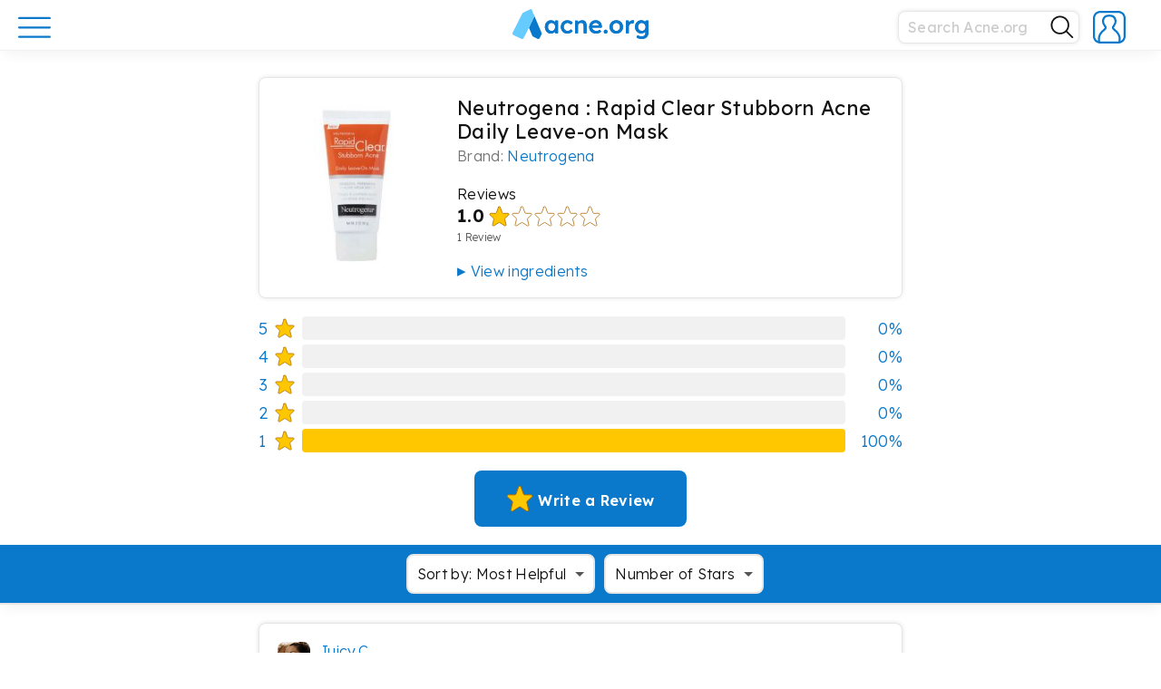

--- FILE ---
content_type: text/html; charset=UTF-8
request_url: https://www.acne.org/reviews/rapid-clear-stubborn-acne-daily-leave-on-mask-reviews-11806
body_size: 25471
content:
<!DOCTYPE html><html lang="en-US" class="no-js"><head><meta charset="UTF-8"><meta name="viewport" content="width=device-width, initial-scale=1"><link rel="profile" href="http://gmpg.org/xfn/11"> <script>(function(html){html.className = html.className.replace(/\bno-js\b/,'js')})(document.documentElement);</script> <meta name='robots' content='index, follow, max-image-preview:large, max-snippet:-1, max-video-preview:-1' /><link media="all" href="https://www.acne.org/wp-content/cache/autoptimize/css/autoptimize_bc60371693fbfe811ea29d25a7479439.css" rel="stylesheet"><title>Neutrogena : Rapid Clear Stubborn Acne Daily Leave-on Mask - Acne.org</title><link rel="canonical" href="https://www.acne.org/reviews/rapid-clear-stubborn-acne-daily-leave-on-mask-reviews-11806" /><meta property="og:locale" content="en_US" /><meta property="og:type" content="article" /><meta property="og:title" content="Neutrogena : Rapid Clear Stubborn Acne Daily Leave-on Mask" /><meta property="og:description" content="Active Ingredient: Benzoyl Peroxide (2.5%). Inactive Ingredients: Water, Carbomer Homopolymer type B, Ethylhexylglycerin, Sodium Hydroxide, Chlorphenesin, Disodium EDTA, Laureth-4, Hydroxypropyl Methylcellulose." /><meta property="og:url" content="https://www.acne.org/reviews/rapid-clear-stubborn-acne-daily-leave-on-mask-reviews-11806" /><meta property="og:site_name" content="Acne.org" /><meta property="article:publisher" content="https://www.facebook.com/acneorg/" /><meta property="article:modified_time" content="2022-08-02T07:07:14+00:00" /><meta property="og:image" content="https://www.acne.org/wp-content/uploads/2022/07/paff0f59ea739fcfcbffd50b83da44e23e0512f3f.jpg" /><meta property="og:image:width" content="102" /><meta property="og:image:height" content="200" /><meta property="og:image:type" content="image/jpeg" /><meta name="twitter:card" content="summary_large_image" /><meta name="twitter:site" content="@acneorg" /> <script type="application/ld+json" class="yoast-schema-graph">{"@context":"https://schema.org","@graph":[{"@type":"WebPage","@id":"https://www.acne.org/reviews/rapid-clear-stubborn-acne-daily-leave-on-mask-reviews-11806","url":"https://www.acne.org/reviews/rapid-clear-stubborn-acne-daily-leave-on-mask-reviews-11806","name":"Neutrogena : Rapid Clear Stubborn Acne Daily Leave-on Mask - Acne.org","isPartOf":{"@id":"https://www.acne.org/#website"},"primaryImageOfPage":{"@id":"https://www.acne.org/reviews/rapid-clear-stubborn-acne-daily-leave-on-mask-reviews-11806#primaryimage"},"image":{"@id":"https://www.acne.org/reviews/rapid-clear-stubborn-acne-daily-leave-on-mask-reviews-11806#primaryimage"},"thumbnailUrl":"https://www.acne.org/wp-content/uploads/2022/07/paff0f59ea739fcfcbffd50b83da44e23e0512f3f.jpg","datePublished":"2022-07-05T16:19:37+00:00","dateModified":"2022-08-02T07:07:14+00:00","breadcrumb":{"@id":"https://www.acne.org/reviews/rapid-clear-stubborn-acne-daily-leave-on-mask-reviews-11806#breadcrumb"},"inLanguage":"en-US","potentialAction":[{"@type":"ReadAction","target":["https://www.acne.org/reviews/rapid-clear-stubborn-acne-daily-leave-on-mask-reviews-11806"]}]},{"@type":"ImageObject","inLanguage":"en-US","@id":"https://www.acne.org/reviews/rapid-clear-stubborn-acne-daily-leave-on-mask-reviews-11806#primaryimage","url":"https://www.acne.org/wp-content/uploads/2022/07/paff0f59ea739fcfcbffd50b83da44e23e0512f3f.jpg","contentUrl":"https://www.acne.org/wp-content/uploads/2022/07/paff0f59ea739fcfcbffd50b83da44e23e0512f3f.jpg","width":102,"height":200},{"@type":"BreadcrumbList","@id":"https://www.acne.org/reviews/rapid-clear-stubborn-acne-daily-leave-on-mask-reviews-11806#breadcrumb","itemListElement":[{"@type":"ListItem","position":1,"name":"Home","item":"https://www.acne.org/"},{"@type":"ListItem","position":2,"name":"Neutrogena : Rapid Clear Stubborn Acne Daily Leave-on Mask"}]},{"@type":"WebSite","@id":"https://www.acne.org/#website","url":"https://www.acne.org/","name":"Acne.org","description":"Acne treatments, scar treatments, and a supportive community","publisher":{"@id":"https://www.acne.org/#organization"},"potentialAction":[{"@type":"SearchAction","target":{"@type":"EntryPoint","urlTemplate":"https://www.acne.org/?s={search_term_string}"},"query-input":{"@type":"PropertyValueSpecification","valueRequired":true,"valueName":"search_term_string"}}],"inLanguage":"en-US"},{"@type":"Organization","@id":"https://www.acne.org/#organization","name":"Acne.org","url":"https://www.acne.org/","logo":{"@type":"ImageObject","inLanguage":"en-US","@id":"https://www.acne.org/#/schema/logo/image/","url":"https://www.acne.org/wp-content/uploads/2022/12/acne-logo-new.png","contentUrl":"https://www.acne.org/wp-content/uploads/2022/12/acne-logo-new.png","width":2181,"height":488,"caption":"Acne.org"},"image":{"@id":"https://www.acne.org/#/schema/logo/image/"},"sameAs":["https://www.facebook.com/acneorg/","https://x.com/acneorg"]}]}</script> <link rel='dns-prefetch' href='//www.googletagmanager.com' /><link rel='dns-prefetch' href='//fonts.googleapis.com' /><link rel="alternate" type="application/rss+xml" title="Acne.org &raquo; Feed" href="https://www.acne.org/feed" /><link rel="alternate" type="application/rss+xml" title="Acne.org &raquo; Comments Feed" href="https://www.acne.org/comments/feed" /><link rel="alternate" type="application/rss+xml" title="Acne.org &raquo; Neutrogena : Rapid Clear Stubborn Acne Daily Leave-on Mask Comments Feed" href="https://www.acne.org/reviews/rapid-clear-stubborn-acne-daily-leave-on-mask-reviews-11806/feed" /><link rel="alternate" title="oEmbed (JSON)" type="application/json+oembed" href="https://www.acne.org/wp-json/oembed/1.0/embed?url=https%3A%2F%2Fwww.acne.org%2Freviews%2Frapid-clear-stubborn-acne-daily-leave-on-mask-reviews-11806" /><link rel="alternate" title="oEmbed (XML)" type="text/xml+oembed" href="https://www.acne.org/wp-json/oembed/1.0/embed?url=https%3A%2F%2Fwww.acne.org%2Freviews%2Frapid-clear-stubborn-acne-daily-leave-on-mask-reviews-11806&#038;format=xml" /><link rel='stylesheet' id='acne-fonts-css' href='https://fonts.googleapis.com/css?family=Lexend+Deca%3A300%2C300i%2C400%2C400i%2C600%2C600i&#038;subset=latin%2Clatin-ext&#038;ver=6.9' type='text/css' media='all' /><link rel='stylesheet' id='dashicons-css' href='https://www.acne.org/wp-includes/css/dashicons.min.css?ver=6.9' type='text/css' media='all' /><link rel='stylesheet' id='wpforo-dynamic-style-css' href='https://www.acne.org/wp-content/cache/autoptimize/css/autoptimize_single_dd66e72e28727f97e4fe0a75e504fb1a.css?ver=2.4.14.dd66e72e28727f97e4fe0a75e504fb1a' type='text/css' media='all' /> <script type="text/javascript">window._nslDOMReady = (function () {
                const executedCallbacks = new Set();
            
                return function (callback) {
                    /**
                    * Third parties might dispatch DOMContentLoaded events, so we need to ensure that we only run our callback once!
                    */
                    if (executedCallbacks.has(callback)) return;
            
                    const wrappedCallback = function () {
                        if (executedCallbacks.has(callback)) return;
                        executedCallbacks.add(callback);
                        callback();
                    };
            
                    if (document.readyState === "complete" || document.readyState === "interactive") {
                        wrappedCallback();
                    } else {
                        document.addEventListener("DOMContentLoaded", wrappedCallback);
                    }
                };
            })();</script><script type="text/javascript" src="https://www.acne.org/wp-includes/js/jquery/jquery.min.js?ver=3.7.1" id="jquery-core-js"></script> 
 <script type="text/javascript" src="https://www.googletagmanager.com/gtag/js?id=GT-WBTC8MV" id="google_gtagjs-js" async></script> <script type="text/javascript" id="google_gtagjs-js-after">window.dataLayer = window.dataLayer || [];function gtag(){dataLayer.push(arguments);}
gtag("set","linker",{"domains":["www.acne.org"]});
gtag("js", new Date());
gtag("set", "developer_id.dZTNiMT", true);
gtag("config", "GT-WBTC8MV");
 window._googlesitekit = window._googlesitekit || {}; window._googlesitekit.throttledEvents = []; window._googlesitekit.gtagEvent = (name, data) => { var key = JSON.stringify( { name, data } ); if ( !! window._googlesitekit.throttledEvents[ key ] ) { return; } window._googlesitekit.throttledEvents[ key ] = true; setTimeout( () => { delete window._googlesitekit.throttledEvents[ key ]; }, 5 ); gtag( "event", name, { ...data, event_source: "site-kit" } ); }; 
//# sourceURL=google_gtagjs-js-after</script> <link rel="https://api.w.org/" href="https://www.acne.org/wp-json/" /><link rel="alternate" title="JSON" type="application/json" href="https://www.acne.org/wp-json/wp/v2/reviews/37569" /><link rel="EditURI" type="application/rsd+xml" title="RSD" href="https://www.acne.org/xmlrpc.php?rsd" /><link rel='shortlink' href='https://www.acne.org/?p=37569' /> <script type="text/javascript">var ajaxurl = 'https://www.acne.org/wp-admin/admin-ajax.php';</script> <meta name="cdp-version" content="1.5.0" /><meta name="generator" content="Site Kit by Google 1.171.0" /><link rel="icon" href="https://www.acne.org/wp-content/uploads/2025/07/cropped-cropped-site-icon-32x32.png" sizes="32x32" /><link rel="icon" href="https://www.acne.org/wp-content/uploads/2025/07/cropped-cropped-site-icon-192x192.png" sizes="192x192" /><link rel="apple-touch-icon" href="https://www.acne.org/wp-content/uploads/2025/07/cropped-cropped-site-icon-180x180.png" /><meta name="msapplication-TileImage" content="https://www.acne.org/wp-content/uploads/2025/07/cropped-cropped-site-icon-270x270.png" /><link rel="apple-touch-icon" sizes="57x57" href="https://www.acne.org/wp-content/uploads/2025/07/cropped-cropped-site-icon-57x57.png" /><link rel="apple-touch-icon" sizes="60x60" href="https://www.acne.org/wp-content/uploads/2025/07/cropped-cropped-site-icon-60x60.png" /><link rel="apple-touch-icon" sizes="72x72" href="https://www.acne.org/wp-content/uploads/2025/07/cropped-cropped-site-icon-72x72.png" /><link rel="apple-touch-icon" sizes="76x76" href="https://www.acne.org/wp-content/uploads/2025/07/cropped-cropped-site-icon-76x76.png" /><link rel="apple-touch-icon" sizes="114x114" href="https://www.acne.org/wp-content/uploads/2025/07/cropped-cropped-site-icon-114x114.png" /><link rel="apple-touch-icon" sizes="120x120" href="https://www.acne.org/wp-content/uploads/2025/07/cropped-cropped-site-icon-120x120.png" /><link rel="apple-touch-icon" sizes="144x144" href="https://www.acne.org/wp-content/uploads/2025/07/cropped-cropped-site-icon-144x144.png" /><link rel="apple-touch-icon" sizes="152x152" href="https://www.acne.org/wp-content/uploads/2025/07/cropped-cropped-site-icon-152x152.png" /><link rel="apple-touch-icon" sizes="180x180" href="https://www.acne.org/wp-content/uploads/2025/07/cropped-cropped-site-icon-180x180.png" />  <script>(function(w,d,s,l,i){w[l]=w[l]||[];w[l].push({'gtm.start':
new Date().getTime(),event:'gtm.js'});var f=d.getElementsByTagName(s)[0],
j=d.createElement(s),dl=l!='dataLayer'?'&l='+l:'';j.async=true;j.src=
'https://www.googletagmanager.com/gtm.js?id='+i+dl;f.parentNode.insertBefore(j,f);
})(window,document,'script','dataLayer','GTM-PXV47RJ');</script> <link rel="icon" href="/wp-content/themes/acne/favicon.ico" type="image/x-icon" /><link rel="shortcut icon" href="/wp-content/themes/acne/favicon.ico" type="image/x-icon" /><link rel="icon" type="image/png" href="/wp-content/themes/acne/images/favicon/favicon.png" /> <script type="application/ld+json">{
  "@context": "https://schema.org",
  "@type": "Organization",
  "url": "https://www.acne.org",
  "logo": "https://www.acne.org/favicon.ico"
}</script> </head><body class="bp-legacy wp-singular reviews-template-default single single-reviews postid-37569 wp-embed-responsive wp-theme-acne group-blog wpf-default wpft- wpf-guest wpfu-group-4 wpf-theme-classic wpf-is_standalone-0 wpf-boardid-0 is_wpforo_page-0 is_wpforo_url-0 is_wpforo_shortcode_page-0"> <noscript><iframe src="https://www.googletagmanager.com/ns.html?id=GTM-PXV47RJ"
height="0" width="0" style="display:none;visibility:hidden"></iframe></noscript><div class="menu-opened-overlay"></div><div class="loading-spinner__container"><div class="loading-spinner"><div class="loading-spinner__color"></div><div class="loading-spinner__color"></div><div class="loading-spinner__color"></div></div></div> <button id="scrollToTopBtn"> <i class="fas fa-chevron-up fa-sx wpfcl-a"></i> </button><div id="page" class="site"><header id="masthead" class="site-header" role="banner"><div class="site-menu"><div class="wrap-wide"><div class="header-content"><div class="header-main-menu"><div class="header-button-holder"> <a href="#" class="main-menu-button main-menu-open"> <svg width="36" height="36" viewBox="0 0 36 36" fill="none" xmlns="http://www.w3.org/2000/svg"> <path d="M1.13989 7.94922H34.8299" stroke="#0B79CB" stroke-width="2.25" stroke-miterlimit="10" stroke-linecap="round"/> <path d="M1.13989 18.2891H34.8299" stroke="#0B79CB" stroke-width="2.25" stroke-miterlimit="10" stroke-linecap="round"/> <path d="M1.13989 28.6289H34.8299" stroke="#0B79CB" stroke-width="2.25" stroke-miterlimit="10" stroke-linecap="round"/> </svg> </a> <a href="#" class="main-menu-button main-menu-close invisible"> <svg width="32" height="32" viewBox="0 0 32 32" fill="none" xmlns="http://www.w3.org/2000/svg"> <path d="M4.04004 27.8593L27.9456 3.96094" stroke="#0B79CB" stroke-width="2.25" stroke-miterlimit="10" stroke-linecap="round"/> <path d="M4.04004 4.03906L27.9456 27.9446" stroke="#0B79CB" stroke-width="2.25" stroke-miterlimit="10" stroke-linecap="round"/> <defs> <clipPath id="clip0_3267:7967"> <rect width="26" height="26" fill="white" transform="translate(3 3)"/> </clipPath> </defs> </svg> </a></div></div> <a class="site-logo " href="https://www.acne.org"><div class="main-logo-full"> <svg xmlns="http://www.w3.org/2000/svg" viewBox="0 0 1090.23 243.3"><defs></defs><g id="Layer_2" data-name="Layer 2"><g id="Playing_around" data-name="Playing around"><path class="logo-cls-1" d="M425.63,117.09a29.34,29.34,0,0,1,25.83-2.28,41.1,41.1,0,0,1,9.7,5.34,36.48,36.48,0,0,1,4.11,3.52h0a4.09,4.09,0,0,0,1.09,1.14h0a4,4,0,0,0,5-.31h0a4.38,4.38,0,0,0,.73-.88h0l7.64-9.22h0a4.16,4.16,0,0,0,1-1.16,4,4,0,0,0,.49-1.93,4,4,0,0,0-.45-1.85,4.17,4.17,0,0,0-.92-1.16,43.37,43.37,0,0,0-15.47-11.69,59.86,59.86,0,0,0-25.54-5.34,49.46,49.46,0,0,0-26.33,7.13,51,51,0,0,0-18.41,19.4,56.64,56.64,0,0,0-6.73,27.72,56.63,56.63,0,0,0,6.73,27.71,50.89,50.89,0,0,0,18.41,19.4,49.55,49.55,0,0,0,26.33,7.13,58.56,58.56,0,0,0,24.85-5.44,50.78,50.78,0,0,0,15.93-11.14h0a3.82,3.82,0,0,0,.74-.81,4,4,0,0,0,.24-4.16,4.07,4.07,0,0,0-1-1.2h0l-7.5-9.15a3.76,3.76,0,0,0-.87-1.07h0a4,4,0,0,0-4.95-.2h0a3.8,3.8,0,0,0-1,1h0a38.87,38.87,0,0,1-4.68,4,35.42,35.42,0,0,1-9.21,4.85,30.28,30.28,0,0,1-10,1.68,28.47,28.47,0,0,1-15.45-4.35,31.61,31.61,0,0,1-11-11.68,33.69,33.69,0,0,1-4.06-16.63,35.05,35.05,0,0,1,3.95-16.73A30.14,30.14,0,0,1,425.63,117.09Z"/><path class="logo-cls-1" d="M577.87,96q-8-4.75-19.9-4.75a39.23,39.23,0,0,0-16.23,3.56,45.08,45.08,0,0,0-11.69,7.53c-.34.3-.67.6-1,.91a2.92,2.92,0,0,1-1.49.4,3,3,0,0,1-2.91-2.27l0-1.35,0-1.91a4.53,4.53,0,0,0,.07-.74,4.24,4.24,0,0,0-.1-.88,4,4,0,0,0-3.32-3.07,3.39,3.39,0,0,0-1.16,0H505.34a3.45,3.45,0,0,0-1.17,0,4,4,0,0,0-3.41,3.95v96.38a4,4,0,0,0,4,4h16.44a4,4,0,0,0,3.92-3.19,4.09,4.09,0,0,0,0-1.61V134.8a20,20,0,0,1,1.88-8.71,23.12,23.12,0,0,1,12.87-11.78,27.77,27.77,0,0,1,9.8-1.68,21.52,21.52,0,0,1,11.08,2.28,15,15,0,0,1,6.74,7.72,34.58,34.58,0,0,1,2.17,13.16V193.4c0,.12,0,.24,0,.36s0,.25,0,.37a4,4,0,0,0,4,3.63H590a4,4,0,0,0,4-4V134q0-14.25-4-23.75A29.39,29.39,0,0,0,577.87,96Z"/><path class="logo-cls-1" d="M715.76,142.53a56,56,0,0,0-3.27-20.5,46.45,46.45,0,0,0-10-16.23A48.37,48.37,0,0,0,687.05,95a46.74,46.74,0,0,0-19.2-4,55.5,55.5,0,0,0-21.48,4.06,48.27,48.27,0,0,0-16.83,11.48,53.64,53.64,0,0,0-11,17.52,60.79,60.79,0,0,0-4,22.37,53.25,53.25,0,0,0,7,27.43,50.41,50.41,0,0,0,19.6,18.9q12.57,6.93,29,6.93a58.15,58.15,0,0,0,14.84-2,71.78,71.78,0,0,0,14.36-5.44,54.58,54.58,0,0,0,8.85-5.59,3.57,3.57,0,0,0,.88-.71,4,4,0,0,0,1.1-2.75,4,4,0,0,0-.53-2l0,0h0a4.49,4.49,0,0,0-.4-.57l0,0h0l-7-9.68h0a3.67,3.67,0,0,0-.64-.88h0a4,4,0,0,0-4.9-.71,3.89,3.89,0,0,0-.82.63h0a41.38,41.38,0,0,1-9.68,5.61A37.07,37.07,0,0,1,672.8,178a39.33,39.33,0,0,1-18.32-4.05,28.84,28.84,0,0,1-12.07-11.59,31.09,31.09,0,0,1-3-7.38v0c0-.19-.1-.39-.14-.59a2.18,2.18,0,0,1,0-.44A3,3,0,0,1,641.3,151h69.91a3.43,3.43,0,0,0,.56,0,3.64,3.64,0,0,0,.57,0,4,4,0,0,0,3.29-2.9,4.11,4.11,0,0,0,.14-1.06,3.71,3.71,0,0,0-.1-.88Zm-24-11a3,3,0,0,1-2.47,2.88H642.51a3,3,0,0,1-2.48-2.95,3.17,3.17,0,0,1,.13-.88l.06-.17a28.26,28.26,0,0,1,1.3-3.23,24,24,0,0,1,10-10.79q6.63-3.75,16.33-3.76a25.17,25.17,0,0,1,11.58,2.67,23.83,23.83,0,0,1,8.61,7.33,20.94,20.94,0,0,1,3.44,7.59h0c.1.43.19.86.26,1.3Z"/><path class="logo-cls-1" d="M746.64,168.26a13.88,13.88,0,0,0-10.78,4.46,16.22,16.22,0,0,0-4.06,11.38q0,7.53,3.86,11.68t11,4.16a13.91,13.91,0,0,0,10.8-4.45,16.29,16.29,0,0,0,4-11.39q0-7.72-3.86-11.78T746.64,168.26Z"/><path class="logo-cls-1" d="M859.89,98.28a58.54,58.54,0,0,0-55.63,0,51.88,51.88,0,0,0-19.41,19.3,54.6,54.6,0,0,0-7.12,27.92,54.57,54.57,0,0,0,7.12,27.91,51.81,51.81,0,0,0,19.41,19.3,58.54,58.54,0,0,0,55.63,0,51.1,51.1,0,0,0,19.3-19.3,55.21,55.21,0,0,0,7-27.91,55.25,55.25,0,0,0-7-27.92A51.17,51.17,0,0,0,859.89,98.28Zm-2.08,63.85a30.94,30.94,0,0,1-10.49,11.68,27,27,0,0,1-15.15,4.35,28,28,0,0,1-15.34-4.35,29.55,29.55,0,0,1-10.59-11.68,35.88,35.88,0,0,1-3.77-16.63,36.45,36.45,0,0,1,3.77-16.73,28.7,28.7,0,0,1,10.59-11.68,28.39,28.39,0,0,1,15.34-4.26,27.44,27.44,0,0,1,15.15,4.26,30.2,30.2,0,0,1,10.49,11.58,34,34,0,0,1,3.66,16.83A33.63,33.63,0,0,1,857.81,162.13Z"/><path class="logo-cls-1" d="M1090.14,96.52a4,4,0,0,0-3.47-3.09,3.11,3.11,0,0,0-.43,0,3.15,3.15,0,0,0-.44,0h-15.27a3.25,3.25,0,0,0-.44,0,3.11,3.11,0,0,0-.43,0,4,4,0,0,0-3.54,3.49h0a3.87,3.87,0,0,0,0,.48c0,.11,0,.22,0,.33h0l0,1.56v.61a3,3,0,0,1-3,2.65,3.06,3.06,0,0,1-1.47-.38l-.81-.66a53,53,0,0,0-7.41-4.93,42.51,42.51,0,0,0-10.19-4,49.74,49.74,0,0,0-37.13,5.65,49.61,49.61,0,0,0-17.91,19.2q-6.54,12.18-6.54,27.82t6.64,27.62a50,50,0,0,0,18,18.9q11.38,6.94,26.23,6.93a43.95,43.95,0,0,0,27.77-10.27c.25-.21.49-.43.73-.65a2.91,2.91,0,0,1,1.6-.46,3,3,0,0,1,3,2.56v2.49q0,9.9-3.57,16.53a22.4,22.4,0,0,1-10.59,9.9q-7,3.27-17.52,3.26a59.12,59.12,0,0,1-22.57-4.55,52.18,52.18,0,0,1-5.3-2.6,3.61,3.61,0,0,0-.85-.49h0a3.89,3.89,0,0,0-1.56-.32,4,4,0,0,0-3.24,1.65,4.09,4.09,0,0,0-.61,1.28L995,227h0a3.55,3.55,0,0,0-.46,1,3.93,3.93,0,0,0-.2,1.24,4,4,0,0,0,1.58,3.19l0,0,.38.24h0a60.4,60.4,0,0,0,15.71,7.11,78.62,78.62,0,0,0,23.27,3.57,70.56,70.56,0,0,0,23-3.47,46.18,46.18,0,0,0,17.22-10.29A45.12,45.12,0,0,0,1086.37,213a61.6,61.6,0,0,0,3.77-22.38V98.28a4.35,4.35,0,0,0,0-1.76Zm-27.52,65.8a28.28,28.28,0,0,1-10.6,11.49,29.66,29.66,0,0,1-15.73,4.15,28.34,28.34,0,0,1-26.24-15.73,35.8,35.8,0,0,1-3.86-16.73,36.2,36.2,0,0,1,3.86-16.93,29.8,29.8,0,0,1,10.6-11.68,28.6,28.6,0,0,1,15.64-4.26,28.34,28.34,0,0,1,26.23,15.74,39.72,39.72,0,0,1,.1,33.95Z"/><path class="logo-cls-1" d="M971.89,92.24a4,4,0,0,0-1.14-.26h0l-.65-.13a34.32,34.32,0,0,0-6.43-.59,31.49,31.49,0,0,0-14.75,3.66,40.41,40.41,0,0,0-11.12,8.57l-.2.22-.73.83a3,3,0,0,1-4.77-1.7v-1.26l0-3.87c0-.11,0-.22,0-.33a3,3,0,0,0,0-.43,4,4,0,0,0-3.31-3.51,3.68,3.68,0,0,0-.66-.06,3.6,3.6,0,0,0-.66.06H912.71a3.68,3.68,0,0,0-.82-.09,3.75,3.75,0,0,0-.82.09,4,4,0,0,0-3.07,3,3.68,3.68,0,0,0-.11.89,3.82,3.82,0,0,0,.11.9v95.52a4,4,0,0,0,4,4h16.62a4,4,0,0,0,3.94-3.27,4.32,4.32,0,0,0,.06-.73,4.37,4.37,0,0,0-.06-.72V142.13a25.39,25.39,0,0,1,1.88-10,24.29,24.29,0,0,1,13.06-13.06,23.86,23.86,0,0,1,9.41-1.89,25.9,25.9,0,0,1,6.33.8l.89.23a4,4,0,0,0,1.19.36,3.31,3.31,0,0,0,.55,0,4,4,0,0,0,3.6-2.24,3.88,3.88,0,0,0,.4-1.67l.08-.32L974,98l0-.19a3.91,3.91,0,0,0,.45-1.84h0A4,4,0,0,0,971.89,92.24Z"/><path class="logo-cls-1" d="M362,93.43H344.92A4,4,0,0,0,341.19,97a3.15,3.15,0,0,0,0,.44,3.11,3.11,0,0,0,0,.43v2.86a3,3,0,0,1-2.91,2.29,3,3,0,0,1-1.73-.55c-.23-.24-.47-.48-.71-.71l-.2-.19c-.57-.54-1.16-1.07-1.78-1.59a36.08,36.08,0,0,0-11.48-6.43,43.67,43.67,0,0,0-14.45-2.28,44.72,44.72,0,0,0-24.55,6.93,48.74,48.74,0,0,0-17.23,19.2,60.05,60.05,0,0,0-6.33,27.92,60,60,0,0,0,6.33,27.91A51.37,51.37,0,0,0,283,192.61a40.67,40.67,0,0,0,23.36,7.13,41.56,41.56,0,0,0,14.16-2.38,49.74,49.74,0,0,0,12.07-6.23c1.09-.77,2.11-1.57,3.09-2.41.32-.29.65-.57,1-.86a2.93,2.93,0,0,1,1.47-.39,3,3,0,0,1,2.9,2.24v4.16a4,4,0,0,0,3.79,3.89h17.16a4,4,0,0,0,3.8-4V97.42A4,4,0,0,0,362,93.43Zm-23.66,69A28.15,28.15,0,0,1,328.12,174a27.34,27.34,0,0,1-15.05,4.16A26.83,26.83,0,0,1,298.13,174a27.64,27.64,0,0,1-10-11.58,39.07,39.07,0,0,1-3.57-17.12,37.93,37.93,0,0,1,3.57-16.83,27.79,27.79,0,0,1,10-11.48,26.91,26.91,0,0,1,14.94-4.16A27.42,27.42,0,0,1,328.12,117a28.31,28.31,0,0,1,10.2,11.48A37.15,37.15,0,0,1,342,145.3,38.26,38.26,0,0,1,338.32,162.42Z"/><path class="logo-cls-1" d="M425.63,116.73a29.34,29.34,0,0,1,25.83-2.28,41.1,41.1,0,0,1,9.7,5.34,36.48,36.48,0,0,1,4.11,3.52h0a4.09,4.09,0,0,0,1.09,1.14h0a4,4,0,0,0,5-.31h0a4.38,4.38,0,0,0,.73-.88h0l7.64-9.22h0a4.16,4.16,0,0,0,1-1.16,4,4,0,0,0,.49-1.93,4,4,0,0,0-.45-1.85,4.32,4.32,0,0,0-.92-1.16,43.37,43.37,0,0,0-15.47-11.69,59.86,59.86,0,0,0-25.54-5.34A49.55,49.55,0,0,0,412.46,98a51,51,0,0,0-18.41,19.4,56.67,56.67,0,0,0-6.73,27.72,56.63,56.63,0,0,0,6.73,27.71,50.89,50.89,0,0,0,18.41,19.4,49.46,49.46,0,0,0,26.33,7.13,58.56,58.56,0,0,0,24.85-5.44,50.92,50.92,0,0,0,15.93-11.13h0a3.82,3.82,0,0,0,.74-.81,4,4,0,0,0,.71-2.27,4,4,0,0,0-.47-1.89,4.2,4.2,0,0,0-1-1.2h0l-7.5-9.15a3.9,3.9,0,0,0-.87-1.07h0a4,4,0,0,0-4.95-.2h0a3.8,3.8,0,0,0-1,1h0a38.87,38.87,0,0,1-4.68,4,35.42,35.42,0,0,1-9.21,4.85,30.28,30.28,0,0,1-10,1.68,28.47,28.47,0,0,1-15.45-4.35,31.61,31.61,0,0,1-11-11.68,33.69,33.69,0,0,1-4.06-16.63,35.08,35.08,0,0,1,3.95-16.73A30.21,30.21,0,0,1,425.63,116.73Z"/><path class="logo-cls-1" d="M577.87,95.64q-8-4.76-19.9-4.75a39.23,39.23,0,0,0-16.23,3.56A45.08,45.08,0,0,0,530.05,102c-.34.3-.67.6-1,.91a2.92,2.92,0,0,1-1.49.4,3,3,0,0,1-2.91-2.27l0-1.35,0-1.91a4.53,4.53,0,0,0,.07-.74,4.32,4.32,0,0,0-.1-.88,4,4,0,0,0-3.32-3.07,3.39,3.39,0,0,0-1.16,0H505.34a3.45,3.45,0,0,0-1.17,0,4,4,0,0,0-3.41,4v96.39a4,4,0,0,0,4,4h16.44a4,4,0,0,0,3.92-3.19,4.09,4.09,0,0,0,0-1.61V134.44a20,20,0,0,1,1.88-8.71A23.12,23.12,0,0,1,539.86,114a27.77,27.77,0,0,1,9.8-1.68,21.52,21.52,0,0,1,11.08,2.28,15,15,0,0,1,6.74,7.72,34.6,34.6,0,0,1,2.17,13.17V193c0,.12,0,.24,0,.37s0,.24,0,.36a4,4,0,0,0,4,3.63H590a4,4,0,0,0,4-4V133.65q0-14.25-4-23.75A29.39,29.39,0,0,0,577.87,95.64Z"/><path class="logo-cls-1" d="M715.76,142.17a55.94,55.94,0,0,0-3.27-20.49,46.41,46.41,0,0,0-10-16.24,48.37,48.37,0,0,0-15.45-10.79,46.74,46.74,0,0,0-19.2-4,55.68,55.68,0,0,0-21.48,4.06,48.27,48.27,0,0,0-16.83,11.48,53.64,53.64,0,0,0-11,17.52,60.79,60.79,0,0,0-4,22.37,53.25,53.25,0,0,0,7,27.43,50.41,50.41,0,0,0,19.6,18.9q12.57,6.93,29,6.93a58.15,58.15,0,0,0,14.84-2A71.78,71.78,0,0,0,699.43,192a54.58,54.58,0,0,0,8.85-5.59,3.57,3.57,0,0,0,.88-.71,4,4,0,0,0,1.1-2.74,4,4,0,0,0-.53-2l0,0h0a4.49,4.49,0,0,0-.4-.57l0,0,0,0-7-9.68h0a3.67,3.67,0,0,0-.64-.88h0a4,4,0,0,0-4.9-.71,4.25,4.25,0,0,0-.82.63h0a41.38,41.38,0,0,1-9.68,5.61,37.07,37.07,0,0,1-13.46,2.37,39.33,39.33,0,0,1-18.32-4A28.84,28.84,0,0,1,642.41,162a31.09,31.09,0,0,1-3-7.38s0,0,0,0c0-.19-.1-.39-.14-.59a2.18,2.18,0,0,1,0-.44,3,3,0,0,1,2.06-2.85h69.91a3.43,3.43,0,0,0,.56,0,3.64,3.64,0,0,0,.57,0,4,4,0,0,0,3.29-2.9,4.05,4.05,0,0,0,.14-1.06,3.57,3.57,0,0,0-.1-.87Zm-24-11a3,3,0,0,1-2.47,2.88H642.51a3,3,0,0,1-2.48-3,3.17,3.17,0,0,1,.13-.88l.06-.17a28.26,28.26,0,0,1,1.3-3.23,24,24,0,0,1,10-10.79q6.63-3.75,16.33-3.76A25.05,25.05,0,0,1,679.43,115a23.71,23.71,0,0,1,8.61,7.32,20.94,20.94,0,0,1,3.44,7.59h0c.1.42.19.85.26,1.29Z"/><path class="logo-cls-1" d="M746.64,167.9a13.88,13.88,0,0,0-10.78,4.46,16.22,16.22,0,0,0-4.06,11.38q0,7.53,3.86,11.68t11,4.16a13.91,13.91,0,0,0,10.8-4.45,16.29,16.29,0,0,0,4-11.39q0-7.73-3.86-11.78T746.64,167.9Z"/><path class="logo-cls-1" d="M859.89,97.92a58.54,58.54,0,0,0-55.63,0,51.88,51.88,0,0,0-19.41,19.3,54.6,54.6,0,0,0-7.12,27.92,54.57,54.57,0,0,0,7.12,27.91,51.91,51.91,0,0,0,19.41,19.31,58.61,58.61,0,0,0,55.63,0,51.19,51.19,0,0,0,19.3-19.31,55.21,55.21,0,0,0,7-27.91,55.25,55.25,0,0,0-7-27.92A51.17,51.17,0,0,0,859.89,97.92Zm-2.08,63.85a30.94,30.94,0,0,1-10.49,11.68,27,27,0,0,1-15.15,4.35,28,28,0,0,1-15.34-4.35,29.55,29.55,0,0,1-10.59-11.68,35.86,35.86,0,0,1-3.77-16.63,36.45,36.45,0,0,1,3.77-16.73,28.7,28.7,0,0,1,10.59-11.68,28.39,28.39,0,0,1,15.34-4.26,27.44,27.44,0,0,1,15.15,4.26,30.2,30.2,0,0,1,10.49,11.58,34,34,0,0,1,3.66,16.83A33.61,33.61,0,0,1,857.81,161.77Z"/><path class="logo-cls-1" d="M1090.14,96.16a4,4,0,0,0-3.47-3.09,3.11,3.11,0,0,0-.43,0,3.15,3.15,0,0,0-.44,0h-15.27a3.25,3.25,0,0,0-.44,0,3.11,3.11,0,0,0-.43,0,4,4,0,0,0-3.54,3.49h0a3.87,3.87,0,0,0,0,.48c0,.11,0,.22,0,.33h0l0,1.57v.6a3,3,0,0,1-3,2.65,3.06,3.06,0,0,1-1.47-.38l-.81-.66a53.88,53.88,0,0,0-7.41-4.93,42.51,42.51,0,0,0-10.19-4,49.74,49.74,0,0,0-37.13,5.65,49.61,49.61,0,0,0-17.91,19.2q-6.54,12.18-6.54,27.82t6.64,27.62a50,50,0,0,0,18,18.9q11.38,6.94,26.23,6.93a43.95,43.95,0,0,0,27.77-10.27c.25-.21.49-.43.73-.65a3,3,0,0,1,4.57,2.1v2.49q0,9.9-3.57,16.53a22.4,22.4,0,0,1-10.59,9.9q-7,3.27-17.52,3.27a59.38,59.38,0,0,1-22.57-4.56,52.18,52.18,0,0,1-5.3-2.6,3.61,3.61,0,0,0-.85-.49h0a3.89,3.89,0,0,0-1.56-.32,4,4,0,0,0-3.24,1.66,3.93,3.93,0,0,0-.61,1.27L995,226.59h0a3.69,3.69,0,0,0-.46,1,3.93,3.93,0,0,0-.2,1.24,4,4,0,0,0,1.58,3.19l0,0,.38.24h0a60.4,60.4,0,0,0,15.71,7.11,78.62,78.62,0,0,0,23.27,3.57,70.56,70.56,0,0,0,23-3.47,46.18,46.18,0,0,0,17.22-10.29,45.12,45.12,0,0,0,10.89-16.53,61.58,61.58,0,0,0,3.77-22.37V97.92a4.35,4.35,0,0,0,0-1.76ZM1062.62,162a28.22,28.22,0,0,1-10.6,11.49,29.66,29.66,0,0,1-15.73,4.15,28.34,28.34,0,0,1-26.24-15.73,35.78,35.78,0,0,1-3.86-16.73,36.2,36.2,0,0,1,3.86-16.93,29.8,29.8,0,0,1,10.6-11.68,28.6,28.6,0,0,1,15.64-4.26A28.34,28.34,0,0,1,1062.52,128a39.72,39.72,0,0,1,.1,34Z"/><path class="logo-cls-1" d="M971.89,91.88a4,4,0,0,0-1.14-.26h0l-.65-.13a34.32,34.32,0,0,0-6.43-.59,31.49,31.49,0,0,0-14.75,3.66,40.26,40.26,0,0,0-11.12,8.58,2.09,2.09,0,0,0-.2.22c-.25.27-.49.54-.73.82a3,3,0,0,1-4.77-1.7v-1.25l0-3.88c0-.11,0-.22,0-.33a3.11,3.11,0,0,0,0-.43,4,4,0,0,0-3.31-3.51A3.68,3.68,0,0,0,928,93a3.6,3.6,0,0,0-.66.06H912.71a3.68,3.68,0,0,0-.82-.09,3.75,3.75,0,0,0-.82.09,4,4,0,0,0-3.07,3,3.74,3.74,0,0,0-.11.89,3.82,3.82,0,0,0,.11.9v95.53a4,4,0,0,0,4,4h16.62a4,4,0,0,0,3.94-3.27,4.28,4.28,0,0,0,.06-.72,4.4,4.4,0,0,0-.06-.73V141.77a25.39,25.39,0,0,1,1.88-10,24.29,24.29,0,0,1,13.06-13.06,23.85,23.85,0,0,1,9.41-1.88,25.89,25.89,0,0,1,6.33.79l.89.23a3.74,3.74,0,0,0,1.19.36,3.31,3.31,0,0,0,.55,0,4,4,0,0,0,3.6-2.24,3.88,3.88,0,0,0,.4-1.67l.08-.32,4-16.38,0-.19a3.91,3.91,0,0,0,.45-1.84h0A4,4,0,0,0,971.89,91.88Z"/><path class="logo-cls-1" d="M362,93.07H344.92a4,4,0,0,0-3.73,3.55,3.15,3.15,0,0,0,0,.44,3.11,3.11,0,0,0,0,.43v2.86a3,3,0,0,1-2.91,2.29,3,3,0,0,1-1.73-.55c-.23-.24-.47-.48-.71-.71l-.2-.19c-.57-.54-1.16-1.07-1.78-1.59a36.08,36.08,0,0,0-11.48-6.43,43.67,43.67,0,0,0-14.45-2.28,44.72,44.72,0,0,0-24.55,6.93A48.74,48.74,0,0,0,266.15,117a60.05,60.05,0,0,0-6.33,27.92,60,60,0,0,0,6.33,27.91A51.37,51.37,0,0,0,283,192.25a40.6,40.6,0,0,0,23.36,7.13A41.8,41.8,0,0,0,320.5,197a50.12,50.12,0,0,0,12.07-6.24c1.09-.77,2.11-1.57,3.09-2.41.32-.29.65-.57,1-.86a2.93,2.93,0,0,1,1.47-.39,3,3,0,0,1,2.9,2.24v4.17a4,4,0,0,0,3.79,3.88h17.16a4,4,0,0,0,3.8-4V97.06A4,4,0,0,0,362,93.07Zm-23.66,69a28.15,28.15,0,0,1-10.2,11.58,27.34,27.34,0,0,1-15.05,4.16,26.83,26.83,0,0,1-14.94-4.16,27.64,27.64,0,0,1-10-11.58,39,39,0,0,1-3.57-17.12,38,38,0,0,1,3.57-16.83,27.79,27.79,0,0,1,10-11.48,26.91,26.91,0,0,1,14.94-4.16,27.42,27.42,0,0,1,15.05,4.16,28.31,28.31,0,0,1,10.2,11.48A37.18,37.18,0,0,1,342,144.94,38.23,38.23,0,0,1,338.32,162.06Z"/><path class="logo-cls-1" d="M203.34,220.68c-.2.07-.4.14-.6.19l-.24,0,.22-.06A6.32,6.32,0,0,0,203.34,220.68Z"/><path class="logo-cls-1" d="M203.34,220.68c-.2.07-.4.14-.6.19l-.24,0,.22-.06A6.32,6.32,0,0,0,203.34,220.68Z"/><path class="logo-cls-1" d="M203.34,220.68c-.2.07-.4.14-.6.19l-.24,0,.22-.06A6.32,6.32,0,0,0,203.34,220.68Z"/><path class="logo-cls-1" d="M203.34,220.68c-.2.07-.4.14-.6.19h0A6.32,6.32,0,0,0,203.34,220.68Z"/><path class="logo-cls-1" d="M233.3,193.42,176.12,56.76l-44.45,94.9,26.89,64.7a16.24,16.24,0,0,0,7.6,8.22l31.35,16a16.23,16.23,0,0,0,21.9-7.13L232.81,207A16.21,16.21,0,0,0,233.3,193.42Zm-30.56,27.45-.24,0,.22-.06a6.32,6.32,0,0,0,.62-.18C203.14,220.75,202.94,220.82,202.74,220.87Z"/><path class="logo-cls-2" d="M176.12,56.76l-44.45,94.9-41.24,82.1a16.25,16.25,0,0,1-21.6,7.33L9.17,212.22a16.24,16.24,0,0,1-7.44-21.9L79.67,34.7l.55-1.11A8.74,8.74,0,0,1,82.6,31a6.06,6.06,0,0,1,.53-.35l1.45-.72,57-28.28L144.15.36a8.67,8.67,0,0,1,10.22,4.42l.45,1.07Z"/></g></g></svg></div> </a><div class="header-user-menu"><div class="header-search-form"><form role="search" method="get" class="search-form clearfix" action="https://www.acne.org/"> <input type="search" class="search-field" aria-label="Search for:" placeholder="Search Acne.org" autocomplete="off" value="" name="s" /> <input type="hidden" id="search_type" name="search_type" value="all" /> <input type="hidden" id="search_and_or" name="search_and_or" value="or" /> <input type="hidden" id="search_in" name="search_in" value="all" /> <button type="submit" class="search-submit"><svg width="26" height="26" viewBox="0 0 26 26" fill="none" xmlns="http://www.w3.org/2000/svg"> <path d="M10.6744 20.8577C8.65895 20.8577 6.68871 20.26 5.01288 19.1403C3.33705 18.0205 2.0309 16.429 1.2596 14.5669C0.488302 12.7048 0.286495 10.6558 0.6797 8.67904C1.0729 6.70227 2.04346 4.88649 3.46864 3.46131C4.89381 2.03614 6.70959 1.06558 8.68637 0.672376C10.6631 0.279171 12.7121 0.480978 14.5742 1.25228C16.4363 2.02358 18.0278 3.32973 19.1476 5.00555C20.2673 6.68138 20.865 8.65162 20.865 10.6671C20.8612 13.3687 19.7863 15.9584 17.876 17.8687C15.9658 19.779 13.376 20.8539 10.6744 20.8577ZM10.6744 2.28212C9.01605 2.28212 7.3949 2.77389 6.01599 3.69525C4.63708 4.61661 3.56236 5.92616 2.92772 7.45832C2.29308 8.99048 2.12703 10.6764 2.45056 12.303C2.7741 13.9295 3.57269 15.4235 4.74536 16.5962C5.91802 17.7689 7.41208 18.5675 9.03861 18.891C10.6651 19.2145 12.3511 19.0485 13.8832 18.4139C15.4154 17.7792 16.725 16.7045 17.6463 15.3256C18.5677 13.9467 19.0594 12.3255 19.0594 10.6671C19.0556 8.44446 18.171 6.31392 16.5993 4.74225C15.0277 3.17058 12.8971 2.28594 10.6744 2.28212Z" fill="#121212"/> <path d="M24.3027 25.0485C24.1842 25.0494 24.0667 25.0262 23.9575 24.9802C23.8482 24.9343 23.7494 24.8666 23.6672 24.7813L17.0155 18.1368C16.846 17.9673 16.7507 17.7374 16.7507 17.4977C16.7507 17.2579 16.846 17.028 17.0155 16.8585C17.185 16.689 17.4149 16.5938 17.6547 16.5938C17.8944 16.5938 18.1243 16.689 18.2938 16.8585L24.9455 23.5102C25.071 23.6368 25.1563 23.7979 25.1904 23.9729C25.2246 24.148 25.2061 24.3292 25.1373 24.4938C25.0686 24.6583 24.9526 24.7989 24.8041 24.8976C24.6555 24.9963 24.4811 25.0488 24.3027 25.0485Z" fill="#121212"/> </svg> </button></form><div class="site-navigation search-navigation invisible"><div class="navigation-container"><div class="navigation-menu"><div class="wrap"><div class="search-navigation__title">Search In ...</div><ul id="search-menu" class="menu search-navigation__list search-navigation_hasRadio"><li><div class="search-navigation__item"> <input type="radio" id="search-form-type" name="search-form-type[]" value="all" checked="checked" /> <label for="">All</label></div></li><li><div class="search-navigation__item"> <input type="radio" id="search-form-type" name="search-form-type[]" value="acne_treatments"  /> <label for="">Acne Treatments</label></div></li><li><div class="search-navigation__item"> <input type="radio" id="search-form-type" name="search-form-type[]" value="scar_treatments"  /> <label for="">Scar Treatments</label></div></li><li><div class="search-navigation__item"> <input type="radio" id="search-form-type" name="search-form-type[]" value="reviews"  /> <label for="">Reviews</label></div></li><li><div class="search-navigation__item"> <input type="radio" id="search-form-type" name="search-form-type[]" value="articles"  /> <label for="">Articles</label></div></li><li><div class="search-navigation__item"> <input type="radio" id="search-form-type" name="search-form-type[]" value="forums"  /> <label for="">Forums</label></div></li><li><div class="search-navigation__item"> <input type="radio" id="search-form-type" name="search-form-type[]" value="search_tools"  /> <label for="">Search Tools</label></div></li></ul><div class="search-navigation__title">Find results that contain...</div><ul id="search-and-or-menu" class="menu search-navigation__list search-navigation_hasRadio"><li><div class="search-navigation__item"> <input type="radio" id="search-form-type" name="search-and-or[]" value="or" checked="checked" /> <label for="">Any of my search term words</label></div></li><li><div class="search-navigation__item"> <input type="radio" id="search-form-type" name="search-and-or[]" value="and"  /> <label for="">All of my search term words</label></div></li></ul><div class="search-navigation__title">Find results in...</div><ul id="search-in-menu" class="menu search-navigation__list search-navigation_hasRadio"><li><div class="search-navigation__item"> <input type="radio" id="search-form-type" name="search-in[]" value="all" checked="checked" /> <label for="">Content titles and body</label></div></li><li><div class="search-navigation__item"> <input type="radio" id="search-form-type" name="search-in[]" value="titles"  /> <label for="">Content titles only</label></div></li></ul></div></div></div></div></div> <a href="#" class="site-search-toggle"> <svg width="26" height="26" viewBox="0 0 26 26" fill="none" xmlns="http://www.w3.org/2000/svg"> <path d="M10.6744 20.8577C8.65895 20.8577 6.68871 20.26 5.01288 19.1403C3.33705 18.0205 2.0309 16.429 1.2596 14.5669C0.488302 12.7048 0.286495 10.6558 0.6797 8.67904C1.0729 6.70227 2.04346 4.88649 3.46864 3.46131C4.89381 2.03614 6.70959 1.06558 8.68637 0.672376C10.6631 0.279171 12.7121 0.480978 14.5742 1.25228C16.4363 2.02358 18.0278 3.32973 19.1476 5.00555C20.2673 6.68138 20.865 8.65162 20.865 10.6671C20.8612 13.3687 19.7863 15.9584 17.876 17.8687C15.9658 19.779 13.376 20.8539 10.6744 20.8577ZM10.6744 2.28212C9.01605 2.28212 7.3949 2.77389 6.01599 3.69525C4.63708 4.61661 3.56236 5.92616 2.92772 7.45832C2.29308 8.99048 2.12703 10.6764 2.45056 12.303C2.7741 13.9295 3.57269 15.4235 4.74536 16.5962C5.91802 17.7689 7.41208 18.5675 9.03861 18.891C10.6651 19.2145 12.3511 19.0485 13.8832 18.4139C15.4154 17.7792 16.725 16.7045 17.6463 15.3256C18.5677 13.9467 19.0594 12.3255 19.0594 10.6671C19.0556 8.44446 18.171 6.31392 16.5993 4.74225C15.0277 3.17058 12.8971 2.28594 10.6744 2.28212Z" fill="#121212"/> <path d="M24.3027 25.0485C24.1842 25.0494 24.0667 25.0262 23.9575 24.9802C23.8482 24.9343 23.7494 24.8666 23.6672 24.7813L17.0155 18.1368C16.846 17.9673 16.7507 17.7374 16.7507 17.4977C16.7507 17.2579 16.846 17.028 17.0155 16.8585C17.185 16.689 17.4149 16.5938 17.6547 16.5938C17.8944 16.5938 18.1243 16.689 18.2938 16.8585L24.9455 23.5102C25.071 23.6368 25.1563 23.7979 25.1904 23.9729C25.2246 24.148 25.2061 24.3292 25.1373 24.4938C25.0686 24.6583 24.9526 24.7989 24.8041 24.8976C24.6555 24.9963 24.4811 25.0488 24.3027 25.0485Z" fill="#121212"/> </svg> </a> <a href="#" class="profile-menu-toggle"> <svg width="36" height="36" viewBox="0 0 36 36" fill="none" xmlns="http://www.w3.org/2000/svg"> <g clip-path="url(#clip0_3267:7978)"> <path d="M28 2.25C29.5242 2.25264 30.9852 2.85929 32.0629 3.93706C33.1407 5.01482 33.7474 6.47582 33.75 8V28C33.7474 29.5242 33.1407 30.9852 32.0629 32.0629C30.9852 33.1407 29.5242 33.7474 28 33.75H8C6.47582 33.7474 5.01482 33.1407 3.93706 32.0629C2.85929 30.9852 2.25264 29.5242 2.25 28V8C2.25264 6.47582 2.85929 5.01482 3.93706 3.93706C5.01482 2.85929 6.47582 2.25264 8 2.25H28ZM28 0H8C5.87827 0 3.84344 0.842855 2.34315 2.34315C0.842855 3.84344 0 5.87827 0 8L0 28C0 30.1217 0.842855 32.1566 2.34315 33.6569C3.84344 35.1571 5.87827 36 8 36H28C30.1217 36 32.1566 35.1571 33.6569 33.6569C35.1571 32.1566 36 30.1217 36 28V8C36 5.87827 35.1571 3.84344 33.6569 2.34315C32.1566 0.842855 30.1217 0 28 0V0Z" fill="#0B79CB"/> <path d="M6.82003 34.4797C6.82003 34.4797 5.58003 28.2697 9.11003 23.9997C11.69 20.8697 14.62 20.0997 13.96 17.9997C13.55 16.7097 10.41 14.3597 11.09 10.5097C11.83 6.29969 15.63 5.17969 18 5.17969" stroke="#0B79CB" stroke-width="2.25" stroke-miterlimit="10"/> <path d="M29.18 34.4797C29.18 34.4797 30.42 28.2697 26.89 23.9997C24.31 20.8697 21.38 20.0997 22.04 17.9997C22.45 16.7097 25.59 14.3597 24.91 10.5097C24.17 6.29969 20.37 5.17969 18 5.17969" stroke="#0B79CB" stroke-width="2.25" stroke-miterlimit="10"/> </g> <defs> <clipPath id="clip0_3267:7978"> <rect width="36" height="36" fill="white"/> </clipPath> </defs> </svg> </a></div></div></div></div></header><div class="site-navigation-wrap"><div class="site-navigation main-navigation invisible"><div class="navigation-container"><div class="navigation-menu"><div class="wrap"> <a href="#" class="main-menu-button main-menu-close invisible"> <svg width="32" height="32" viewBox="0 0 32 32" fill="none" xmlns="http://www.w3.org/2000/svg"> <path d="M4.04004 27.8593L27.9456 3.96094" stroke="#0B79CB" stroke-width="2.25" stroke-miterlimit="10" stroke-linecap="round"/> <path d="M4.04004 4.03906L27.9456 27.9446" stroke="#0B79CB" stroke-width="2.25" stroke-miterlimit="10" stroke-linecap="round"/> <defs> <clipPath id="clip0_3267:7967"> <rect width="26" height="26" fill="white" transform="translate(3 3)"/> </clipPath> </defs> </svg> </a><div class="menu-main-menu-container"><ul id="main-menu" class="menu"><li id="menu-item-76" class="menu-item menu-item-type-post_type menu-item-object-page menu-item-76"><a href="https://www.acne.org/acne-treatments">Acne Treatments</a></li><li id="menu-item-75" class="menu-item menu-item-type-post_type menu-item-object-page menu-item-75"><a href="https://www.acne.org/scar-treatments">Scar Treatments</a></li><li id="menu-item-77" class="menu-item menu-item-type-post_type menu-item-object-page menu-item-77"><a href="https://www.acne.org/acne-treatment-reviews">Reviews</a></li><li id="menu-item-13029" class="menu-item menu-item-type-taxonomy menu-item-object-category menu-item-13029"><a href="https://www.acne.org/category/acne/about-acne">Learn About Acne</a></li><li id="menu-item-23982" class="menu-item menu-item-type-custom menu-item-object-custom menu-item-23982"><a href="/forums/">Forums</a></li><li id="menu-item-43894" class="menu-item menu-item-type-post_type menu-item-object-page menu-item-43894"><a href="https://www.acne.org/regimen">The Regimen<span class="regimen-symbol">® </span></a></li><li id="menu-item-81" class="menu-item menu-item-type-post_type menu-item-object-page menu-item-81"><a href="https://www.acne.org/acne-org-regimen-products"><img decoding="async" class="regimen-kits-8oz" src="https://www.acne.org/wp-content/uploads/2024/10/regimen-kits-8oz-300px.png" alt="">Acne.org Products<br/><span class="acne-menu-small-font">Sales keep Acne.org a free resource</span><span class="acne-menu-small-font-mobile">Keeps Acne.org a free resource</span></a></li></ul></div><div class="logo-switch-toggle"><div id="logo_switch_toggle" class="toggle toggle-action"><div class="toggle-label toggle-left"><svg xmlns="http://www.w3.org/2000/svg" viewBox="0 0 1090.23 243.3"><defs></defs><g id="Layer_2" data-name="Layer 2"><g id="Playing_around" data-name="Playing around"><path class="logo-cls-1" d="M425.63,117.09a29.34,29.34,0,0,1,25.83-2.28,41.1,41.1,0,0,1,9.7,5.34,36.48,36.48,0,0,1,4.11,3.52h0a4.09,4.09,0,0,0,1.09,1.14h0a4,4,0,0,0,5-.31h0a4.38,4.38,0,0,0,.73-.88h0l7.64-9.22h0a4.16,4.16,0,0,0,1-1.16,4,4,0,0,0,.49-1.93,4,4,0,0,0-.45-1.85,4.17,4.17,0,0,0-.92-1.16,43.37,43.37,0,0,0-15.47-11.69,59.86,59.86,0,0,0-25.54-5.34,49.46,49.46,0,0,0-26.33,7.13,51,51,0,0,0-18.41,19.4,56.64,56.64,0,0,0-6.73,27.72,56.63,56.63,0,0,0,6.73,27.71,50.89,50.89,0,0,0,18.41,19.4,49.55,49.55,0,0,0,26.33,7.13,58.56,58.56,0,0,0,24.85-5.44,50.78,50.78,0,0,0,15.93-11.14h0a3.82,3.82,0,0,0,.74-.81,4,4,0,0,0,.24-4.16,4.07,4.07,0,0,0-1-1.2h0l-7.5-9.15a3.76,3.76,0,0,0-.87-1.07h0a4,4,0,0,0-4.95-.2h0a3.8,3.8,0,0,0-1,1h0a38.87,38.87,0,0,1-4.68,4,35.42,35.42,0,0,1-9.21,4.85,30.28,30.28,0,0,1-10,1.68,28.47,28.47,0,0,1-15.45-4.35,31.61,31.61,0,0,1-11-11.68,33.69,33.69,0,0,1-4.06-16.63,35.05,35.05,0,0,1,3.95-16.73A30.14,30.14,0,0,1,425.63,117.09Z"/><path class="logo-cls-1" d="M577.87,96q-8-4.75-19.9-4.75a39.23,39.23,0,0,0-16.23,3.56,45.08,45.08,0,0,0-11.69,7.53c-.34.3-.67.6-1,.91a2.92,2.92,0,0,1-1.49.4,3,3,0,0,1-2.91-2.27l0-1.35,0-1.91a4.53,4.53,0,0,0,.07-.74,4.24,4.24,0,0,0-.1-.88,4,4,0,0,0-3.32-3.07,3.39,3.39,0,0,0-1.16,0H505.34a3.45,3.45,0,0,0-1.17,0,4,4,0,0,0-3.41,3.95v96.38a4,4,0,0,0,4,4h16.44a4,4,0,0,0,3.92-3.19,4.09,4.09,0,0,0,0-1.61V134.8a20,20,0,0,1,1.88-8.71,23.12,23.12,0,0,1,12.87-11.78,27.77,27.77,0,0,1,9.8-1.68,21.52,21.52,0,0,1,11.08,2.28,15,15,0,0,1,6.74,7.72,34.58,34.58,0,0,1,2.17,13.16V193.4c0,.12,0,.24,0,.36s0,.25,0,.37a4,4,0,0,0,4,3.63H590a4,4,0,0,0,4-4V134q0-14.25-4-23.75A29.39,29.39,0,0,0,577.87,96Z"/><path class="logo-cls-1" d="M715.76,142.53a56,56,0,0,0-3.27-20.5,46.45,46.45,0,0,0-10-16.23A48.37,48.37,0,0,0,687.05,95a46.74,46.74,0,0,0-19.2-4,55.5,55.5,0,0,0-21.48,4.06,48.27,48.27,0,0,0-16.83,11.48,53.64,53.64,0,0,0-11,17.52,60.79,60.79,0,0,0-4,22.37,53.25,53.25,0,0,0,7,27.43,50.41,50.41,0,0,0,19.6,18.9q12.57,6.93,29,6.93a58.15,58.15,0,0,0,14.84-2,71.78,71.78,0,0,0,14.36-5.44,54.58,54.58,0,0,0,8.85-5.59,3.57,3.57,0,0,0,.88-.71,4,4,0,0,0,1.1-2.75,4,4,0,0,0-.53-2l0,0h0a4.49,4.49,0,0,0-.4-.57l0,0h0l-7-9.68h0a3.67,3.67,0,0,0-.64-.88h0a4,4,0,0,0-4.9-.71,3.89,3.89,0,0,0-.82.63h0a41.38,41.38,0,0,1-9.68,5.61A37.07,37.07,0,0,1,672.8,178a39.33,39.33,0,0,1-18.32-4.05,28.84,28.84,0,0,1-12.07-11.59,31.09,31.09,0,0,1-3-7.38v0c0-.19-.1-.39-.14-.59a2.18,2.18,0,0,1,0-.44A3,3,0,0,1,641.3,151h69.91a3.43,3.43,0,0,0,.56,0,3.64,3.64,0,0,0,.57,0,4,4,0,0,0,3.29-2.9,4.11,4.11,0,0,0,.14-1.06,3.71,3.71,0,0,0-.1-.88Zm-24-11a3,3,0,0,1-2.47,2.88H642.51a3,3,0,0,1-2.48-2.95,3.17,3.17,0,0,1,.13-.88l.06-.17a28.26,28.26,0,0,1,1.3-3.23,24,24,0,0,1,10-10.79q6.63-3.75,16.33-3.76a25.17,25.17,0,0,1,11.58,2.67,23.83,23.83,0,0,1,8.61,7.33,20.94,20.94,0,0,1,3.44,7.59h0c.1.43.19.86.26,1.3Z"/><path class="logo-cls-1" d="M746.64,168.26a13.88,13.88,0,0,0-10.78,4.46,16.22,16.22,0,0,0-4.06,11.38q0,7.53,3.86,11.68t11,4.16a13.91,13.91,0,0,0,10.8-4.45,16.29,16.29,0,0,0,4-11.39q0-7.72-3.86-11.78T746.64,168.26Z"/><path class="logo-cls-1" d="M859.89,98.28a58.54,58.54,0,0,0-55.63,0,51.88,51.88,0,0,0-19.41,19.3,54.6,54.6,0,0,0-7.12,27.92,54.57,54.57,0,0,0,7.12,27.91,51.81,51.81,0,0,0,19.41,19.3,58.54,58.54,0,0,0,55.63,0,51.1,51.1,0,0,0,19.3-19.3,55.21,55.21,0,0,0,7-27.91,55.25,55.25,0,0,0-7-27.92A51.17,51.17,0,0,0,859.89,98.28Zm-2.08,63.85a30.94,30.94,0,0,1-10.49,11.68,27,27,0,0,1-15.15,4.35,28,28,0,0,1-15.34-4.35,29.55,29.55,0,0,1-10.59-11.68,35.88,35.88,0,0,1-3.77-16.63,36.45,36.45,0,0,1,3.77-16.73,28.7,28.7,0,0,1,10.59-11.68,28.39,28.39,0,0,1,15.34-4.26,27.44,27.44,0,0,1,15.15,4.26,30.2,30.2,0,0,1,10.49,11.58,34,34,0,0,1,3.66,16.83A33.63,33.63,0,0,1,857.81,162.13Z"/><path class="logo-cls-1" d="M1090.14,96.52a4,4,0,0,0-3.47-3.09,3.11,3.11,0,0,0-.43,0,3.15,3.15,0,0,0-.44,0h-15.27a3.25,3.25,0,0,0-.44,0,3.11,3.11,0,0,0-.43,0,4,4,0,0,0-3.54,3.49h0a3.87,3.87,0,0,0,0,.48c0,.11,0,.22,0,.33h0l0,1.56v.61a3,3,0,0,1-3,2.65,3.06,3.06,0,0,1-1.47-.38l-.81-.66a53,53,0,0,0-7.41-4.93,42.51,42.51,0,0,0-10.19-4,49.74,49.74,0,0,0-37.13,5.65,49.61,49.61,0,0,0-17.91,19.2q-6.54,12.18-6.54,27.82t6.64,27.62a50,50,0,0,0,18,18.9q11.38,6.94,26.23,6.93a43.95,43.95,0,0,0,27.77-10.27c.25-.21.49-.43.73-.65a2.91,2.91,0,0,1,1.6-.46,3,3,0,0,1,3,2.56v2.49q0,9.9-3.57,16.53a22.4,22.4,0,0,1-10.59,9.9q-7,3.27-17.52,3.26a59.12,59.12,0,0,1-22.57-4.55,52.18,52.18,0,0,1-5.3-2.6,3.61,3.61,0,0,0-.85-.49h0a3.89,3.89,0,0,0-1.56-.32,4,4,0,0,0-3.24,1.65,4.09,4.09,0,0,0-.61,1.28L995,227h0a3.55,3.55,0,0,0-.46,1,3.93,3.93,0,0,0-.2,1.24,4,4,0,0,0,1.58,3.19l0,0,.38.24h0a60.4,60.4,0,0,0,15.71,7.11,78.62,78.62,0,0,0,23.27,3.57,70.56,70.56,0,0,0,23-3.47,46.18,46.18,0,0,0,17.22-10.29A45.12,45.12,0,0,0,1086.37,213a61.6,61.6,0,0,0,3.77-22.38V98.28a4.35,4.35,0,0,0,0-1.76Zm-27.52,65.8a28.28,28.28,0,0,1-10.6,11.49,29.66,29.66,0,0,1-15.73,4.15,28.34,28.34,0,0,1-26.24-15.73,35.8,35.8,0,0,1-3.86-16.73,36.2,36.2,0,0,1,3.86-16.93,29.8,29.8,0,0,1,10.6-11.68,28.6,28.6,0,0,1,15.64-4.26,28.34,28.34,0,0,1,26.23,15.74,39.72,39.72,0,0,1,.1,33.95Z"/><path class="logo-cls-1" d="M971.89,92.24a4,4,0,0,0-1.14-.26h0l-.65-.13a34.32,34.32,0,0,0-6.43-.59,31.49,31.49,0,0,0-14.75,3.66,40.41,40.41,0,0,0-11.12,8.57l-.2.22-.73.83a3,3,0,0,1-4.77-1.7v-1.26l0-3.87c0-.11,0-.22,0-.33a3,3,0,0,0,0-.43,4,4,0,0,0-3.31-3.51,3.68,3.68,0,0,0-.66-.06,3.6,3.6,0,0,0-.66.06H912.71a3.68,3.68,0,0,0-.82-.09,3.75,3.75,0,0,0-.82.09,4,4,0,0,0-3.07,3,3.68,3.68,0,0,0-.11.89,3.82,3.82,0,0,0,.11.9v95.52a4,4,0,0,0,4,4h16.62a4,4,0,0,0,3.94-3.27,4.32,4.32,0,0,0,.06-.73,4.37,4.37,0,0,0-.06-.72V142.13a25.39,25.39,0,0,1,1.88-10,24.29,24.29,0,0,1,13.06-13.06,23.86,23.86,0,0,1,9.41-1.89,25.9,25.9,0,0,1,6.33.8l.89.23a4,4,0,0,0,1.19.36,3.31,3.31,0,0,0,.55,0,4,4,0,0,0,3.6-2.24,3.88,3.88,0,0,0,.4-1.67l.08-.32L974,98l0-.19a3.91,3.91,0,0,0,.45-1.84h0A4,4,0,0,0,971.89,92.24Z"/><path class="logo-cls-1" d="M362,93.43H344.92A4,4,0,0,0,341.19,97a3.15,3.15,0,0,0,0,.44,3.11,3.11,0,0,0,0,.43v2.86a3,3,0,0,1-2.91,2.29,3,3,0,0,1-1.73-.55c-.23-.24-.47-.48-.71-.71l-.2-.19c-.57-.54-1.16-1.07-1.78-1.59a36.08,36.08,0,0,0-11.48-6.43,43.67,43.67,0,0,0-14.45-2.28,44.72,44.72,0,0,0-24.55,6.93,48.74,48.74,0,0,0-17.23,19.2,60.05,60.05,0,0,0-6.33,27.92,60,60,0,0,0,6.33,27.91A51.37,51.37,0,0,0,283,192.61a40.67,40.67,0,0,0,23.36,7.13,41.56,41.56,0,0,0,14.16-2.38,49.74,49.74,0,0,0,12.07-6.23c1.09-.77,2.11-1.57,3.09-2.41.32-.29.65-.57,1-.86a2.93,2.93,0,0,1,1.47-.39,3,3,0,0,1,2.9,2.24v4.16a4,4,0,0,0,3.79,3.89h17.16a4,4,0,0,0,3.8-4V97.42A4,4,0,0,0,362,93.43Zm-23.66,69A28.15,28.15,0,0,1,328.12,174a27.34,27.34,0,0,1-15.05,4.16A26.83,26.83,0,0,1,298.13,174a27.64,27.64,0,0,1-10-11.58,39.07,39.07,0,0,1-3.57-17.12,37.93,37.93,0,0,1,3.57-16.83,27.79,27.79,0,0,1,10-11.48,26.91,26.91,0,0,1,14.94-4.16A27.42,27.42,0,0,1,328.12,117a28.31,28.31,0,0,1,10.2,11.48A37.15,37.15,0,0,1,342,145.3,38.26,38.26,0,0,1,338.32,162.42Z"/><path class="logo-cls-1" d="M425.63,116.73a29.34,29.34,0,0,1,25.83-2.28,41.1,41.1,0,0,1,9.7,5.34,36.48,36.48,0,0,1,4.11,3.52h0a4.09,4.09,0,0,0,1.09,1.14h0a4,4,0,0,0,5-.31h0a4.38,4.38,0,0,0,.73-.88h0l7.64-9.22h0a4.16,4.16,0,0,0,1-1.16,4,4,0,0,0,.49-1.93,4,4,0,0,0-.45-1.85,4.32,4.32,0,0,0-.92-1.16,43.37,43.37,0,0,0-15.47-11.69,59.86,59.86,0,0,0-25.54-5.34A49.55,49.55,0,0,0,412.46,98a51,51,0,0,0-18.41,19.4,56.67,56.67,0,0,0-6.73,27.72,56.63,56.63,0,0,0,6.73,27.71,50.89,50.89,0,0,0,18.41,19.4,49.46,49.46,0,0,0,26.33,7.13,58.56,58.56,0,0,0,24.85-5.44,50.92,50.92,0,0,0,15.93-11.13h0a3.82,3.82,0,0,0,.74-.81,4,4,0,0,0,.71-2.27,4,4,0,0,0-.47-1.89,4.2,4.2,0,0,0-1-1.2h0l-7.5-9.15a3.9,3.9,0,0,0-.87-1.07h0a4,4,0,0,0-4.95-.2h0a3.8,3.8,0,0,0-1,1h0a38.87,38.87,0,0,1-4.68,4,35.42,35.42,0,0,1-9.21,4.85,30.28,30.28,0,0,1-10,1.68,28.47,28.47,0,0,1-15.45-4.35,31.61,31.61,0,0,1-11-11.68,33.69,33.69,0,0,1-4.06-16.63,35.08,35.08,0,0,1,3.95-16.73A30.21,30.21,0,0,1,425.63,116.73Z"/><path class="logo-cls-1" d="M577.87,95.64q-8-4.76-19.9-4.75a39.23,39.23,0,0,0-16.23,3.56A45.08,45.08,0,0,0,530.05,102c-.34.3-.67.6-1,.91a2.92,2.92,0,0,1-1.49.4,3,3,0,0,1-2.91-2.27l0-1.35,0-1.91a4.53,4.53,0,0,0,.07-.74,4.32,4.32,0,0,0-.1-.88,4,4,0,0,0-3.32-3.07,3.39,3.39,0,0,0-1.16,0H505.34a3.45,3.45,0,0,0-1.17,0,4,4,0,0,0-3.41,4v96.39a4,4,0,0,0,4,4h16.44a4,4,0,0,0,3.92-3.19,4.09,4.09,0,0,0,0-1.61V134.44a20,20,0,0,1,1.88-8.71A23.12,23.12,0,0,1,539.86,114a27.77,27.77,0,0,1,9.8-1.68,21.52,21.52,0,0,1,11.08,2.28,15,15,0,0,1,6.74,7.72,34.6,34.6,0,0,1,2.17,13.17V193c0,.12,0,.24,0,.37s0,.24,0,.36a4,4,0,0,0,4,3.63H590a4,4,0,0,0,4-4V133.65q0-14.25-4-23.75A29.39,29.39,0,0,0,577.87,95.64Z"/><path class="logo-cls-1" d="M715.76,142.17a55.94,55.94,0,0,0-3.27-20.49,46.41,46.41,0,0,0-10-16.24,48.37,48.37,0,0,0-15.45-10.79,46.74,46.74,0,0,0-19.2-4,55.68,55.68,0,0,0-21.48,4.06,48.27,48.27,0,0,0-16.83,11.48,53.64,53.64,0,0,0-11,17.52,60.79,60.79,0,0,0-4,22.37,53.25,53.25,0,0,0,7,27.43,50.41,50.41,0,0,0,19.6,18.9q12.57,6.93,29,6.93a58.15,58.15,0,0,0,14.84-2A71.78,71.78,0,0,0,699.43,192a54.58,54.58,0,0,0,8.85-5.59,3.57,3.57,0,0,0,.88-.71,4,4,0,0,0,1.1-2.74,4,4,0,0,0-.53-2l0,0h0a4.49,4.49,0,0,0-.4-.57l0,0,0,0-7-9.68h0a3.67,3.67,0,0,0-.64-.88h0a4,4,0,0,0-4.9-.71,4.25,4.25,0,0,0-.82.63h0a41.38,41.38,0,0,1-9.68,5.61,37.07,37.07,0,0,1-13.46,2.37,39.33,39.33,0,0,1-18.32-4A28.84,28.84,0,0,1,642.41,162a31.09,31.09,0,0,1-3-7.38s0,0,0,0c0-.19-.1-.39-.14-.59a2.18,2.18,0,0,1,0-.44,3,3,0,0,1,2.06-2.85h69.91a3.43,3.43,0,0,0,.56,0,3.64,3.64,0,0,0,.57,0,4,4,0,0,0,3.29-2.9,4.05,4.05,0,0,0,.14-1.06,3.57,3.57,0,0,0-.1-.87Zm-24-11a3,3,0,0,1-2.47,2.88H642.51a3,3,0,0,1-2.48-3,3.17,3.17,0,0,1,.13-.88l.06-.17a28.26,28.26,0,0,1,1.3-3.23,24,24,0,0,1,10-10.79q6.63-3.75,16.33-3.76A25.05,25.05,0,0,1,679.43,115a23.71,23.71,0,0,1,8.61,7.32,20.94,20.94,0,0,1,3.44,7.59h0c.1.42.19.85.26,1.29Z"/><path class="logo-cls-1" d="M746.64,167.9a13.88,13.88,0,0,0-10.78,4.46,16.22,16.22,0,0,0-4.06,11.38q0,7.53,3.86,11.68t11,4.16a13.91,13.91,0,0,0,10.8-4.45,16.29,16.29,0,0,0,4-11.39q0-7.73-3.86-11.78T746.64,167.9Z"/><path class="logo-cls-1" d="M859.89,97.92a58.54,58.54,0,0,0-55.63,0,51.88,51.88,0,0,0-19.41,19.3,54.6,54.6,0,0,0-7.12,27.92,54.57,54.57,0,0,0,7.12,27.91,51.91,51.91,0,0,0,19.41,19.31,58.61,58.61,0,0,0,55.63,0,51.19,51.19,0,0,0,19.3-19.31,55.21,55.21,0,0,0,7-27.91,55.25,55.25,0,0,0-7-27.92A51.17,51.17,0,0,0,859.89,97.92Zm-2.08,63.85a30.94,30.94,0,0,1-10.49,11.68,27,27,0,0,1-15.15,4.35,28,28,0,0,1-15.34-4.35,29.55,29.55,0,0,1-10.59-11.68,35.86,35.86,0,0,1-3.77-16.63,36.45,36.45,0,0,1,3.77-16.73,28.7,28.7,0,0,1,10.59-11.68,28.39,28.39,0,0,1,15.34-4.26,27.44,27.44,0,0,1,15.15,4.26,30.2,30.2,0,0,1,10.49,11.58,34,34,0,0,1,3.66,16.83A33.61,33.61,0,0,1,857.81,161.77Z"/><path class="logo-cls-1" d="M1090.14,96.16a4,4,0,0,0-3.47-3.09,3.11,3.11,0,0,0-.43,0,3.15,3.15,0,0,0-.44,0h-15.27a3.25,3.25,0,0,0-.44,0,3.11,3.11,0,0,0-.43,0,4,4,0,0,0-3.54,3.49h0a3.87,3.87,0,0,0,0,.48c0,.11,0,.22,0,.33h0l0,1.57v.6a3,3,0,0,1-3,2.65,3.06,3.06,0,0,1-1.47-.38l-.81-.66a53.88,53.88,0,0,0-7.41-4.93,42.51,42.51,0,0,0-10.19-4,49.74,49.74,0,0,0-37.13,5.65,49.61,49.61,0,0,0-17.91,19.2q-6.54,12.18-6.54,27.82t6.64,27.62a50,50,0,0,0,18,18.9q11.38,6.94,26.23,6.93a43.95,43.95,0,0,0,27.77-10.27c.25-.21.49-.43.73-.65a3,3,0,0,1,4.57,2.1v2.49q0,9.9-3.57,16.53a22.4,22.4,0,0,1-10.59,9.9q-7,3.27-17.52,3.27a59.38,59.38,0,0,1-22.57-4.56,52.18,52.18,0,0,1-5.3-2.6,3.61,3.61,0,0,0-.85-.49h0a3.89,3.89,0,0,0-1.56-.32,4,4,0,0,0-3.24,1.66,3.93,3.93,0,0,0-.61,1.27L995,226.59h0a3.69,3.69,0,0,0-.46,1,3.93,3.93,0,0,0-.2,1.24,4,4,0,0,0,1.58,3.19l0,0,.38.24h0a60.4,60.4,0,0,0,15.71,7.11,78.62,78.62,0,0,0,23.27,3.57,70.56,70.56,0,0,0,23-3.47,46.18,46.18,0,0,0,17.22-10.29,45.12,45.12,0,0,0,10.89-16.53,61.58,61.58,0,0,0,3.77-22.37V97.92a4.35,4.35,0,0,0,0-1.76ZM1062.62,162a28.22,28.22,0,0,1-10.6,11.49,29.66,29.66,0,0,1-15.73,4.15,28.34,28.34,0,0,1-26.24-15.73,35.78,35.78,0,0,1-3.86-16.73,36.2,36.2,0,0,1,3.86-16.93,29.8,29.8,0,0,1,10.6-11.68,28.6,28.6,0,0,1,15.64-4.26A28.34,28.34,0,0,1,1062.52,128a39.72,39.72,0,0,1,.1,34Z"/><path class="logo-cls-1" d="M971.89,91.88a4,4,0,0,0-1.14-.26h0l-.65-.13a34.32,34.32,0,0,0-6.43-.59,31.49,31.49,0,0,0-14.75,3.66,40.26,40.26,0,0,0-11.12,8.58,2.09,2.09,0,0,0-.2.22c-.25.27-.49.54-.73.82a3,3,0,0,1-4.77-1.7v-1.25l0-3.88c0-.11,0-.22,0-.33a3.11,3.11,0,0,0,0-.43,4,4,0,0,0-3.31-3.51A3.68,3.68,0,0,0,928,93a3.6,3.6,0,0,0-.66.06H912.71a3.68,3.68,0,0,0-.82-.09,3.75,3.75,0,0,0-.82.09,4,4,0,0,0-3.07,3,3.74,3.74,0,0,0-.11.89,3.82,3.82,0,0,0,.11.9v95.53a4,4,0,0,0,4,4h16.62a4,4,0,0,0,3.94-3.27,4.28,4.28,0,0,0,.06-.72,4.4,4.4,0,0,0-.06-.73V141.77a25.39,25.39,0,0,1,1.88-10,24.29,24.29,0,0,1,13.06-13.06,23.85,23.85,0,0,1,9.41-1.88,25.89,25.89,0,0,1,6.33.79l.89.23a3.74,3.74,0,0,0,1.19.36,3.31,3.31,0,0,0,.55,0,4,4,0,0,0,3.6-2.24,3.88,3.88,0,0,0,.4-1.67l.08-.32,4-16.38,0-.19a3.91,3.91,0,0,0,.45-1.84h0A4,4,0,0,0,971.89,91.88Z"/><path class="logo-cls-1" d="M362,93.07H344.92a4,4,0,0,0-3.73,3.55,3.15,3.15,0,0,0,0,.44,3.11,3.11,0,0,0,0,.43v2.86a3,3,0,0,1-2.91,2.29,3,3,0,0,1-1.73-.55c-.23-.24-.47-.48-.71-.71l-.2-.19c-.57-.54-1.16-1.07-1.78-1.59a36.08,36.08,0,0,0-11.48-6.43,43.67,43.67,0,0,0-14.45-2.28,44.72,44.72,0,0,0-24.55,6.93A48.74,48.74,0,0,0,266.15,117a60.05,60.05,0,0,0-6.33,27.92,60,60,0,0,0,6.33,27.91A51.37,51.37,0,0,0,283,192.25a40.6,40.6,0,0,0,23.36,7.13A41.8,41.8,0,0,0,320.5,197a50.12,50.12,0,0,0,12.07-6.24c1.09-.77,2.11-1.57,3.09-2.41.32-.29.65-.57,1-.86a2.93,2.93,0,0,1,1.47-.39,3,3,0,0,1,2.9,2.24v4.17a4,4,0,0,0,3.79,3.88h17.16a4,4,0,0,0,3.8-4V97.06A4,4,0,0,0,362,93.07Zm-23.66,69a28.15,28.15,0,0,1-10.2,11.58,27.34,27.34,0,0,1-15.05,4.16,26.83,26.83,0,0,1-14.94-4.16,27.64,27.64,0,0,1-10-11.58,39,39,0,0,1-3.57-17.12,38,38,0,0,1,3.57-16.83,27.79,27.79,0,0,1,10-11.48,26.91,26.91,0,0,1,14.94-4.16,27.42,27.42,0,0,1,15.05,4.16,28.31,28.31,0,0,1,10.2,11.48A37.18,37.18,0,0,1,342,144.94,38.23,38.23,0,0,1,338.32,162.06Z"/><path class="logo-cls-1" d="M203.34,220.68c-.2.07-.4.14-.6.19l-.24,0,.22-.06A6.32,6.32,0,0,0,203.34,220.68Z"/><path class="logo-cls-1" d="M203.34,220.68c-.2.07-.4.14-.6.19l-.24,0,.22-.06A6.32,6.32,0,0,0,203.34,220.68Z"/><path class="logo-cls-1" d="M203.34,220.68c-.2.07-.4.14-.6.19l-.24,0,.22-.06A6.32,6.32,0,0,0,203.34,220.68Z"/><path class="logo-cls-1" d="M203.34,220.68c-.2.07-.4.14-.6.19h0A6.32,6.32,0,0,0,203.34,220.68Z"/><path class="logo-cls-1" d="M233.3,193.42,176.12,56.76l-44.45,94.9,26.89,64.7a16.24,16.24,0,0,0,7.6,8.22l31.35,16a16.23,16.23,0,0,0,21.9-7.13L232.81,207A16.21,16.21,0,0,0,233.3,193.42Zm-30.56,27.45-.24,0,.22-.06a6.32,6.32,0,0,0,.62-.18C203.14,220.75,202.94,220.82,202.74,220.87Z"/><path class="logo-cls-2" d="M176.12,56.76l-44.45,94.9-41.24,82.1a16.25,16.25,0,0,1-21.6,7.33L9.17,212.22a16.24,16.24,0,0,1-7.44-21.9L79.67,34.7l.55-1.11A8.74,8.74,0,0,1,82.6,31a6.06,6.06,0,0,1,.53-.35l1.45-.72,57-28.28L144.15.36a8.67,8.67,0,0,1,10.22,4.42l.45,1.07Z"/></g></g></svg></div><div class="toggle-button"><div class="toggle-inner"></div></div><div class="toggle-label toggle-right"><svg width="234.55" height="242.71" version="1.1" viewBox="0 0 234.55 242.71" xmlns="http://www.w3.org/2000/svg"> <defs> </defs> <g transform="translate(-.0056342 -.00019399)" data-name="Main layer 2"> <g data-name="Main playing around"> <path class="main-cls-1" d="m203.34 220.68c-0.2 0.07-0.4 0.14-0.6 0.19h-0.24l0.22-0.06a6.32 6.32 0 0 0 0.62-0.13z"/> <path class="main-cls-1" d="m203.34 220.68c-0.2 0.07-0.4 0.14-0.6 0.19h-0.24l0.22-0.06a6.32 6.32 0 0 0 0.62-0.13z"/> <path class="main-cls-1" d="m203.34 220.68c-0.2 0.07-0.4 0.14-0.6 0.19h-0.24l0.22-0.06a6.32 6.32 0 0 0 0.62-0.13z"/> <path class="main-cls-1" d="m203.34 220.68c-0.2 0.07-0.4 0.14-0.6 0.19a6.32 6.32 0 0 0 0.6-0.19z"/> <path class="main-cls-1" d="m233.3 193.42-57.18-136.66-44.45 94.9 26.89 64.7a16.24 16.24 0 0 0 7.6 8.22l31.35 16a16.23 16.23 0 0 0 21.9-7.13l13.4-26.45a16.21 16.21 0 0 0 0.49-13.58zm-30.56 27.45h-0.24l0.22-0.06a6.32 6.32 0 0 0 0.62-0.18c-0.2 0.12-0.4 0.19-0.6 0.24z"/> <path class="main-cls-2" d="m176.12 56.76-44.45 94.9-41.24 82.1a16.25 16.25 0 0 1-21.6 7.33l-59.66-28.87a16.24 16.24 0 0 1-7.44-21.9l77.94-155.62 0.55-1.11a8.74 8.74 0 0 1 2.38-2.59 6.06 6.06 0 0 1 0.53-0.35l1.45-0.72 57-28.28 2.57-1.29a8.67 8.67 0 0 1 10.22 4.42l0.45 1.07z"/> </g> </g> </svg></div></div></div></div></div></div></div><div class="site-navigation user-navigation invisible"><div class="navigation-container"><div class="profile-guest"><div class="wrap"> <a class="user-profile-menu-close treatment-notice-close" href="#" style="display: block; text-align: right; margin-top: 20px;"><svg width="32" height="32" viewBox="0 0 32 32" fill="none" xmlns="http://www.w3.org/2000/svg"> <path d="M4.04004 27.8593L27.9456 3.96094" stroke="#0B79CB" stroke-width="2.25" stroke-miterlimit="10" stroke-linecap="round"/> <path d="M4.04004 4.03906L27.9456 27.9446" stroke="#0B79CB" stroke-width="2.25" stroke-miterlimit="10" stroke-linecap="round"/> <defs> <clipPath id="clip0_3267:7967"> <rect width="26" height="26" fill="white" transform="translate(3 3)"/> </clipPath> </defs> </svg> </a><div class="advice-button"> <a href="https://www.acne.org/quiz" class="button button-wide">Get Advice (Start Here)</a></div><div class="menu-guest-menu-container"><ul id="guest-menu" class="menu"><li id="menu-item-12965" class="menu-item menu-item-type-post_type menu-item-object-page menu-item-12965"><a rel="nofollow" href="https://www.acne.org/login?redirect_to=https://www.acne.org/reviews/rapid-clear-stubborn-acne-daily-leave-on-mask-reviews-11806">Sign In</a></li><li id="menu-item-13028" class="menu-item menu-item-type-custom menu-item-object-custom menu-item-13028"><a rel="nofollow" href="/register/?redirect_to=https://www.acne.org/reviews/rapid-clear-stubborn-acne-daily-leave-on-mask-reviews-11806">Create an Account</a></li><li id="menu-item-6881" class="menu-item menu-item-type-post_type menu-item-object-page menu-item-6881"><a href="https://www.acne.org/volunteer">Volunteer</a></li></ul></div></div></div></div></div></div><div id="content" class="site-content"><div class="content-entry-reviews"><div id="primary" class="content-area"><div class="content-wrap"><main id="main" class="site-main" role="main"><article id="post-37569" class="post-37569 reviews type-reviews status-publish has-post-thumbnail hentry brand-neutrogena"><header class="main-header entry-header"><div class="entry-header-main"><div class="wrap"><div class="entry-header-content"><div class="product-details"><div class="entry-card expanding-toggle"><div class="entry-card-content"><div class="entry-card-image"> <img width="102" height="200" src="https://www.acne.org/wp-content/uploads/2022/07/paff0f59ea739fcfcbffd50b83da44e23e0512f3f.jpg" class="attachment-medium size-medium wp-post-image" alt="" decoding="async" /></div><div class="entry-card-details"><h1 class="entry-card-title">Neutrogena : Rapid Clear Stubborn Acne Daily Leave-on Mask</h1><div class="entry-card-brand">Brand: <a href="https://www.acne.org/brand/neutrogena" rel="tag">Neutrogena</a></div><div class="entry-card-reviews"><div class="entry-card-reviews-title">Reviews</div><div class="entry-rating"><div class="entry-rating-content"><div class="entry-rating-value"> 1.0</div><div class="entry-rating-stars"><div class="review-star"><svg width="30" height="30" fill="none" version="1.1" viewBox="0 0 30 30" xmlns="http://www.w3.org/2000/svg" xmlns:xlink="http://www.w3.org/1999/xlink"><path d="m13.708 1.9672c0.1002-0.26133 0.2773-0.48612 0.5079-0.64469 0.2307-0.15857 0.5039-0.24346 0.7838-0.24346s0.5532 0.08489 0.7838 0.24346 0.4077 0.38336 0.5079 0.64469l2.875 7.9833c0.0999 0.26112 0.2771 0.48552 0.5079 0.64332s0.5042 0.2416 0.7837 0.24h7.0417c0.2816 0.0016 0.5558 0.0907 0.7846 0.255 0.2288 0.1642 0.4008 0.3955 0.4924 0.6619 0.0915 0.2663 0.098 0.5546 0.0185 0.8247-0.0795 0.2702-0.241 0.509-0.4622 0.6834l-5 4.5333c-0.2255 0.1729-0.3915 0.4118-0.475 0.6834-0.0914 0.2702-0.0914 0.5631 0 0.8333l1.8417 7.7917c0.0924 0.2752 0.0953 0.5725 0.0083 0.8495-0.087 0.2769-0.2593 0.5192-0.4924 0.6922-0.2331 0.1729-0.515 0.2677-0.8053 0.2707-0.2902 3e-3 -0.574-0.086-0.8106-0.2541l-6.7667-4.35c-0.2352-0.1623-0.5142-0.2493-0.8-0.2493-0.2857 0-0.5648 0.087-0.8 0.2493l-6.875 4.3417c-0.23573 0.1707-0.51983 0.2618-0.81091 0.2598-0.29107-0.0019-0.57392-0.0967-0.80735-0.2707-0.23342-0.1739-0.40522-0.4178-0.49037-0.6961-0.08516-0.2784-0.07921-0.5766 0.01696-0.8514l1.8333-7.7916c0.09145-0.2703 0.09145-0.5631 0-0.8334-0.06914-0.2676-0.22074-0.5066-0.43333-0.6833l-5-4.5333c-0.21789-0.1753-0.37639-0.4135-0.45385-0.6822-0.07747-0.2687-0.07012-0.5547 0.02104-0.8191 0.09116-0.2643 0.26168-0.4941 0.48828-0.6579 0.22661-0.1639 0.49826-0.2538 0.77786-0.2575h7.075c0.27953 5e-4 0.55269-0.0838 0.78329-0.2417 0.2301-0.1543 0.4075-0.3753 0.5084-0.63328l2.875-7.9833-0.0334-0.00833z" fill="#ffc700" stroke="#A86700" stroke-linecap="round" stroke-linejoin="round"/></svg></div><div class="review-star"><svg width="30" height="30" fill="none" version="1.1" viewBox="0 0 30 30" xmlns="http://www.w3.org/2000/svg" xmlns:xlink="http://www.w3.org/1999/xlink"><path d="m13.708 1.9672c0.1002-0.26133 0.2773-0.48612 0.5079-0.64469 0.2307-0.15857 0.5039-0.24346 0.7838-0.24346s0.5532 0.08489 0.7838 0.24346 0.4077 0.38336 0.5079 0.64469l2.875 7.9833c0.0999 0.26112 0.2771 0.48552 0.5079 0.64332s0.5042 0.2416 0.7837 0.24h7.0417c0.2816 0.0016 0.5558 0.0907 0.7846 0.255 0.2288 0.1642 0.4008 0.3955 0.4924 0.6619 0.0915 0.2663 0.098 0.5546 0.0185 0.8247-0.0795 0.2702-0.241 0.509-0.4622 0.6834l-5 4.5333c-0.2255 0.1729-0.3915 0.4118-0.475 0.6834-0.0914 0.2702-0.0914 0.5631 0 0.8333l1.8417 7.7917c0.0924 0.2752 0.0953 0.5725 0.0083 0.8495-0.087 0.2769-0.2593 0.5192-0.4924 0.6922-0.2331 0.1729-0.515 0.2677-0.8053 0.2707-0.2902 3e-3 -0.574-0.086-0.8106-0.2541l-6.7667-4.35c-0.2352-0.1623-0.5142-0.2493-0.8-0.2493-0.2857 0-0.5648 0.087-0.8 0.2493l-6.875 4.3417c-0.23573 0.1707-0.51983 0.2618-0.81091 0.2598-0.29107-0.0019-0.57392-0.0967-0.80735-0.2707-0.23342-0.1739-0.40522-0.4178-0.49037-0.6961-0.08516-0.2784-0.07921-0.5766 0.01696-0.8514l1.8333-7.7916c0.09145-0.2703 0.09145-0.5631 0-0.8334-0.06914-0.2676-0.22074-0.5066-0.43333-0.6833l-5-4.5333c-0.21789-0.1753-0.37639-0.4135-0.45385-0.6822-0.07747-0.2687-0.07012-0.5547 0.02104-0.8191 0.09116-0.2643 0.26168-0.4941 0.48828-0.6579 0.22661-0.1639 0.49826-0.2538 0.77786-0.2575h7.075c0.27953 5e-4 0.55269-0.0838 0.78329-0.2417 0.2301-0.1543 0.4075-0.3753 0.5084-0.63328l2.875-7.9833-0.0334-0.00833z" fill="url(#star_gradient_0_0_0)" stroke="#A86700" stroke-linecap="round" stroke-linejoin="round"/><defs><linearGradient id="star_gradient_0_0_0" gradientUnits="userSpaceOnUse"><stop stop-color="#ffc700" stop-opacity="0" offset="0"/><stop stop-color="#ffc700" stop-opacity="0" offset="1"/></linearGradient></defs></svg></div><div class="review-star"><svg width="30" height="30" fill="none" version="1.1" viewBox="0 0 30 30" xmlns="http://www.w3.org/2000/svg" xmlns:xlink="http://www.w3.org/1999/xlink"><path d="m13.708 1.9672c0.1002-0.26133 0.2773-0.48612 0.5079-0.64469 0.2307-0.15857 0.5039-0.24346 0.7838-0.24346s0.5532 0.08489 0.7838 0.24346 0.4077 0.38336 0.5079 0.64469l2.875 7.9833c0.0999 0.26112 0.2771 0.48552 0.5079 0.64332s0.5042 0.2416 0.7837 0.24h7.0417c0.2816 0.0016 0.5558 0.0907 0.7846 0.255 0.2288 0.1642 0.4008 0.3955 0.4924 0.6619 0.0915 0.2663 0.098 0.5546 0.0185 0.8247-0.0795 0.2702-0.241 0.509-0.4622 0.6834l-5 4.5333c-0.2255 0.1729-0.3915 0.4118-0.475 0.6834-0.0914 0.2702-0.0914 0.5631 0 0.8333l1.8417 7.7917c0.0924 0.2752 0.0953 0.5725 0.0083 0.8495-0.087 0.2769-0.2593 0.5192-0.4924 0.6922-0.2331 0.1729-0.515 0.2677-0.8053 0.2707-0.2902 3e-3 -0.574-0.086-0.8106-0.2541l-6.7667-4.35c-0.2352-0.1623-0.5142-0.2493-0.8-0.2493-0.2857 0-0.5648 0.087-0.8 0.2493l-6.875 4.3417c-0.23573 0.1707-0.51983 0.2618-0.81091 0.2598-0.29107-0.0019-0.57392-0.0967-0.80735-0.2707-0.23342-0.1739-0.40522-0.4178-0.49037-0.6961-0.08516-0.2784-0.07921-0.5766 0.01696-0.8514l1.8333-7.7916c0.09145-0.2703 0.09145-0.5631 0-0.8334-0.06914-0.2676-0.22074-0.5066-0.43333-0.6833l-5-4.5333c-0.21789-0.1753-0.37639-0.4135-0.45385-0.6822-0.07747-0.2687-0.07012-0.5547 0.02104-0.8191 0.09116-0.2643 0.26168-0.4941 0.48828-0.6579 0.22661-0.1639 0.49826-0.2538 0.77786-0.2575h7.075c0.27953 5e-4 0.55269-0.0838 0.78329-0.2417 0.2301-0.1543 0.4075-0.3753 0.5084-0.63328l2.875-7.9833-0.0334-0.00833z" fill="transparent" stroke="#A86700" stroke-linecap="round" stroke-linejoin="round"/></svg></div><div class="review-star"><svg width="30" height="30" fill="none" version="1.1" viewBox="0 0 30 30" xmlns="http://www.w3.org/2000/svg" xmlns:xlink="http://www.w3.org/1999/xlink"><path d="m13.708 1.9672c0.1002-0.26133 0.2773-0.48612 0.5079-0.64469 0.2307-0.15857 0.5039-0.24346 0.7838-0.24346s0.5532 0.08489 0.7838 0.24346 0.4077 0.38336 0.5079 0.64469l2.875 7.9833c0.0999 0.26112 0.2771 0.48552 0.5079 0.64332s0.5042 0.2416 0.7837 0.24h7.0417c0.2816 0.0016 0.5558 0.0907 0.7846 0.255 0.2288 0.1642 0.4008 0.3955 0.4924 0.6619 0.0915 0.2663 0.098 0.5546 0.0185 0.8247-0.0795 0.2702-0.241 0.509-0.4622 0.6834l-5 4.5333c-0.2255 0.1729-0.3915 0.4118-0.475 0.6834-0.0914 0.2702-0.0914 0.5631 0 0.8333l1.8417 7.7917c0.0924 0.2752 0.0953 0.5725 0.0083 0.8495-0.087 0.2769-0.2593 0.5192-0.4924 0.6922-0.2331 0.1729-0.515 0.2677-0.8053 0.2707-0.2902 3e-3 -0.574-0.086-0.8106-0.2541l-6.7667-4.35c-0.2352-0.1623-0.5142-0.2493-0.8-0.2493-0.2857 0-0.5648 0.087-0.8 0.2493l-6.875 4.3417c-0.23573 0.1707-0.51983 0.2618-0.81091 0.2598-0.29107-0.0019-0.57392-0.0967-0.80735-0.2707-0.23342-0.1739-0.40522-0.4178-0.49037-0.6961-0.08516-0.2784-0.07921-0.5766 0.01696-0.8514l1.8333-7.7916c0.09145-0.2703 0.09145-0.5631 0-0.8334-0.06914-0.2676-0.22074-0.5066-0.43333-0.6833l-5-4.5333c-0.21789-0.1753-0.37639-0.4135-0.45385-0.6822-0.07747-0.2687-0.07012-0.5547 0.02104-0.8191 0.09116-0.2643 0.26168-0.4941 0.48828-0.6579 0.22661-0.1639 0.49826-0.2538 0.77786-0.2575h7.075c0.27953 5e-4 0.55269-0.0838 0.78329-0.2417 0.2301-0.1543 0.4075-0.3753 0.5084-0.63328l2.875-7.9833-0.0334-0.00833z" fill="transparent" stroke="#A86700" stroke-linecap="round" stroke-linejoin="round"/></svg></div><div class="review-star"><svg width="30" height="30" fill="none" version="1.1" viewBox="0 0 30 30" xmlns="http://www.w3.org/2000/svg" xmlns:xlink="http://www.w3.org/1999/xlink"><path d="m13.708 1.9672c0.1002-0.26133 0.2773-0.48612 0.5079-0.64469 0.2307-0.15857 0.5039-0.24346 0.7838-0.24346s0.5532 0.08489 0.7838 0.24346 0.4077 0.38336 0.5079 0.64469l2.875 7.9833c0.0999 0.26112 0.2771 0.48552 0.5079 0.64332s0.5042 0.2416 0.7837 0.24h7.0417c0.2816 0.0016 0.5558 0.0907 0.7846 0.255 0.2288 0.1642 0.4008 0.3955 0.4924 0.6619 0.0915 0.2663 0.098 0.5546 0.0185 0.8247-0.0795 0.2702-0.241 0.509-0.4622 0.6834l-5 4.5333c-0.2255 0.1729-0.3915 0.4118-0.475 0.6834-0.0914 0.2702-0.0914 0.5631 0 0.8333l1.8417 7.7917c0.0924 0.2752 0.0953 0.5725 0.0083 0.8495-0.087 0.2769-0.2593 0.5192-0.4924 0.6922-0.2331 0.1729-0.515 0.2677-0.8053 0.2707-0.2902 3e-3 -0.574-0.086-0.8106-0.2541l-6.7667-4.35c-0.2352-0.1623-0.5142-0.2493-0.8-0.2493-0.2857 0-0.5648 0.087-0.8 0.2493l-6.875 4.3417c-0.23573 0.1707-0.51983 0.2618-0.81091 0.2598-0.29107-0.0019-0.57392-0.0967-0.80735-0.2707-0.23342-0.1739-0.40522-0.4178-0.49037-0.6961-0.08516-0.2784-0.07921-0.5766 0.01696-0.8514l1.8333-7.7916c0.09145-0.2703 0.09145-0.5631 0-0.8334-0.06914-0.2676-0.22074-0.5066-0.43333-0.6833l-5-4.5333c-0.21789-0.1753-0.37639-0.4135-0.45385-0.6822-0.07747-0.2687-0.07012-0.5547 0.02104-0.8191 0.09116-0.2643 0.26168-0.4941 0.48828-0.6579 0.22661-0.1639 0.49826-0.2538 0.77786-0.2575h7.075c0.27953 5e-4 0.55269-0.0838 0.78329-0.2417 0.2301-0.1543 0.4075-0.3753 0.5084-0.63328l2.875-7.9833-0.0334-0.00833z" fill="transparent" stroke="#A86700" stroke-linecap="round" stroke-linejoin="round"/></svg></div></div></div><div class="entry-rating-count"> 1 Review</div></div></div><div class="entry-card-ingredients"><div class="expanding-toggle-links"><div class="expanding-toggle-link expanding-toggle-link-more item-active"> <a href="#"> <span class="expanding-toggle-icon">&blacktriangleright;</span> <span class="expanding-toggle-title">View ingredients</span> </a></div><div class="expanding-toggle-link expanding-toggle-link-less"> <a href="#"> <span class="expanding-toggle-icon">&blacktriangledown;</span> <span class="expanding-toggle-title">View ingredients</span> </a></div></div></div></div></div><div class="expanding-toggle-content"><div class="entry-content"><p>Active Ingredient:
Benzoyl Peroxide (2.5%).  Inactive Ingredients:
Water, Carbomer Homopolymer type B, Ethylhexylglycerin, Sodium Hydroxide, Chlorphenesin, Disodium EDTA, <span class="comedogenic_tooltip comedogenic_ingredient" data-comedogenic-level="5" data-comeogenic-title="Laureth-4">Laureth-4</span>, Hydroxypropyl Methylcellulose.</p><div style="margin: 0 0 1.5em;"><p> Items marked with <span class="comedogenic_ingredient">red</span> have tested a 3 or above (out of 5) in comedogenic (pore-clogging)
 testing.</p></div><p class="review-notification-info"> The list of ingredients above is provided for informational purposes only. Always check the actual product label in your possession for the most accurate ingredient information due to product changes or upgrades that may not yet be reflected on our web site.</p></div></div></div></div><div class="entry-review-stat"><div class="entry-review-line"> <a href="/reviews/rapid-clear-stubborn-acne-daily-leave-on-mask-reviews-11806?filters%5B%5D=star_5"><div class="entry-review-number">5</div><div class="entry-review-star"> <svg width="30" height="30" fill="none" version="1.1" viewBox="0 0 30 30" xmlns="http://www.w3.org/2000/svg" xmlns:xlink="http://www.w3.org/1999/xlink"><path d="m13.708 1.9672c0.1002-0.26133 0.2773-0.48612 0.5079-0.64469 0.2307-0.15857 0.5039-0.24346 0.7838-0.24346s0.5532 0.08489 0.7838 0.24346 0.4077 0.38336 0.5079 0.64469l2.875 7.9833c0.0999 0.26112 0.2771 0.48552 0.5079 0.64332s0.5042 0.2416 0.7837 0.24h7.0417c0.2816 0.0016 0.5558 0.0907 0.7846 0.255 0.2288 0.1642 0.4008 0.3955 0.4924 0.6619 0.0915 0.2663 0.098 0.5546 0.0185 0.8247-0.0795 0.2702-0.241 0.509-0.4622 0.6834l-5 4.5333c-0.2255 0.1729-0.3915 0.4118-0.475 0.6834-0.0914 0.2702-0.0914 0.5631 0 0.8333l1.8417 7.7917c0.0924 0.2752 0.0953 0.5725 0.0083 0.8495-0.087 0.2769-0.2593 0.5192-0.4924 0.6922-0.2331 0.1729-0.515 0.2677-0.8053 0.2707-0.2902 3e-3 -0.574-0.086-0.8106-0.2541l-6.7667-4.35c-0.2352-0.1623-0.5142-0.2493-0.8-0.2493-0.2857 0-0.5648 0.087-0.8 0.2493l-6.875 4.3417c-0.23573 0.1707-0.51983 0.2618-0.81091 0.2598-0.29107-0.0019-0.57392-0.0967-0.80735-0.2707-0.23342-0.1739-0.40522-0.4178-0.49037-0.6961-0.08516-0.2784-0.07921-0.5766 0.01696-0.8514l1.8333-7.7916c0.09145-0.2703 0.09145-0.5631 0-0.8334-0.06914-0.2676-0.22074-0.5066-0.43333-0.6833l-5-4.5333c-0.21789-0.1753-0.37639-0.4135-0.45385-0.6822-0.07747-0.2687-0.07012-0.5547 0.02104-0.8191 0.09116-0.2643 0.26168-0.4941 0.48828-0.6579 0.22661-0.1639 0.49826-0.2538 0.77786-0.2575h7.075c0.27953 5e-4 0.55269-0.0838 0.78329-0.2417 0.2301-0.1543 0.4075-0.3753 0.5084-0.63328l2.875-7.9833-0.0334-0.00833z" fill="#ffc700" stroke="#A86700" stroke-linecap="round" stroke-linejoin="round"/></svg></div><div class="entry-review-progress"><div class="entry-review-progress-bar"><div class="entry-review-progress-inner" style="width: 0%;"></div></div></div><div class="entry-review-percentage">0%</div> </a></div><div class="entry-review-line"> <a href="/reviews/rapid-clear-stubborn-acne-daily-leave-on-mask-reviews-11806?filters%5B%5D=star_4"><div class="entry-review-number">4</div><div class="entry-review-star"> <svg width="30" height="30" fill="none" version="1.1" viewBox="0 0 30 30" xmlns="http://www.w3.org/2000/svg" xmlns:xlink="http://www.w3.org/1999/xlink"><path d="m13.708 1.9672c0.1002-0.26133 0.2773-0.48612 0.5079-0.64469 0.2307-0.15857 0.5039-0.24346 0.7838-0.24346s0.5532 0.08489 0.7838 0.24346 0.4077 0.38336 0.5079 0.64469l2.875 7.9833c0.0999 0.26112 0.2771 0.48552 0.5079 0.64332s0.5042 0.2416 0.7837 0.24h7.0417c0.2816 0.0016 0.5558 0.0907 0.7846 0.255 0.2288 0.1642 0.4008 0.3955 0.4924 0.6619 0.0915 0.2663 0.098 0.5546 0.0185 0.8247-0.0795 0.2702-0.241 0.509-0.4622 0.6834l-5 4.5333c-0.2255 0.1729-0.3915 0.4118-0.475 0.6834-0.0914 0.2702-0.0914 0.5631 0 0.8333l1.8417 7.7917c0.0924 0.2752 0.0953 0.5725 0.0083 0.8495-0.087 0.2769-0.2593 0.5192-0.4924 0.6922-0.2331 0.1729-0.515 0.2677-0.8053 0.2707-0.2902 3e-3 -0.574-0.086-0.8106-0.2541l-6.7667-4.35c-0.2352-0.1623-0.5142-0.2493-0.8-0.2493-0.2857 0-0.5648 0.087-0.8 0.2493l-6.875 4.3417c-0.23573 0.1707-0.51983 0.2618-0.81091 0.2598-0.29107-0.0019-0.57392-0.0967-0.80735-0.2707-0.23342-0.1739-0.40522-0.4178-0.49037-0.6961-0.08516-0.2784-0.07921-0.5766 0.01696-0.8514l1.8333-7.7916c0.09145-0.2703 0.09145-0.5631 0-0.8334-0.06914-0.2676-0.22074-0.5066-0.43333-0.6833l-5-4.5333c-0.21789-0.1753-0.37639-0.4135-0.45385-0.6822-0.07747-0.2687-0.07012-0.5547 0.02104-0.8191 0.09116-0.2643 0.26168-0.4941 0.48828-0.6579 0.22661-0.1639 0.49826-0.2538 0.77786-0.2575h7.075c0.27953 5e-4 0.55269-0.0838 0.78329-0.2417 0.2301-0.1543 0.4075-0.3753 0.5084-0.63328l2.875-7.9833-0.0334-0.00833z" fill="#ffc700" stroke="#A86700" stroke-linecap="round" stroke-linejoin="round"/></svg></div><div class="entry-review-progress"><div class="entry-review-progress-bar"><div class="entry-review-progress-inner" style="width: 0%;"></div></div></div><div class="entry-review-percentage">0%</div> </a></div><div class="entry-review-line"> <a href="/reviews/rapid-clear-stubborn-acne-daily-leave-on-mask-reviews-11806?filters%5B%5D=star_3"><div class="entry-review-number">3</div><div class="entry-review-star"> <svg width="30" height="30" fill="none" version="1.1" viewBox="0 0 30 30" xmlns="http://www.w3.org/2000/svg" xmlns:xlink="http://www.w3.org/1999/xlink"><path d="m13.708 1.9672c0.1002-0.26133 0.2773-0.48612 0.5079-0.64469 0.2307-0.15857 0.5039-0.24346 0.7838-0.24346s0.5532 0.08489 0.7838 0.24346 0.4077 0.38336 0.5079 0.64469l2.875 7.9833c0.0999 0.26112 0.2771 0.48552 0.5079 0.64332s0.5042 0.2416 0.7837 0.24h7.0417c0.2816 0.0016 0.5558 0.0907 0.7846 0.255 0.2288 0.1642 0.4008 0.3955 0.4924 0.6619 0.0915 0.2663 0.098 0.5546 0.0185 0.8247-0.0795 0.2702-0.241 0.509-0.4622 0.6834l-5 4.5333c-0.2255 0.1729-0.3915 0.4118-0.475 0.6834-0.0914 0.2702-0.0914 0.5631 0 0.8333l1.8417 7.7917c0.0924 0.2752 0.0953 0.5725 0.0083 0.8495-0.087 0.2769-0.2593 0.5192-0.4924 0.6922-0.2331 0.1729-0.515 0.2677-0.8053 0.2707-0.2902 3e-3 -0.574-0.086-0.8106-0.2541l-6.7667-4.35c-0.2352-0.1623-0.5142-0.2493-0.8-0.2493-0.2857 0-0.5648 0.087-0.8 0.2493l-6.875 4.3417c-0.23573 0.1707-0.51983 0.2618-0.81091 0.2598-0.29107-0.0019-0.57392-0.0967-0.80735-0.2707-0.23342-0.1739-0.40522-0.4178-0.49037-0.6961-0.08516-0.2784-0.07921-0.5766 0.01696-0.8514l1.8333-7.7916c0.09145-0.2703 0.09145-0.5631 0-0.8334-0.06914-0.2676-0.22074-0.5066-0.43333-0.6833l-5-4.5333c-0.21789-0.1753-0.37639-0.4135-0.45385-0.6822-0.07747-0.2687-0.07012-0.5547 0.02104-0.8191 0.09116-0.2643 0.26168-0.4941 0.48828-0.6579 0.22661-0.1639 0.49826-0.2538 0.77786-0.2575h7.075c0.27953 5e-4 0.55269-0.0838 0.78329-0.2417 0.2301-0.1543 0.4075-0.3753 0.5084-0.63328l2.875-7.9833-0.0334-0.00833z" fill="#ffc700" stroke="#A86700" stroke-linecap="round" stroke-linejoin="round"/></svg></div><div class="entry-review-progress"><div class="entry-review-progress-bar"><div class="entry-review-progress-inner" style="width: 0%;"></div></div></div><div class="entry-review-percentage">0%</div> </a></div><div class="entry-review-line"> <a href="/reviews/rapid-clear-stubborn-acne-daily-leave-on-mask-reviews-11806?filters%5B%5D=star_2"><div class="entry-review-number">2</div><div class="entry-review-star"> <svg width="30" height="30" fill="none" version="1.1" viewBox="0 0 30 30" xmlns="http://www.w3.org/2000/svg" xmlns:xlink="http://www.w3.org/1999/xlink"><path d="m13.708 1.9672c0.1002-0.26133 0.2773-0.48612 0.5079-0.64469 0.2307-0.15857 0.5039-0.24346 0.7838-0.24346s0.5532 0.08489 0.7838 0.24346 0.4077 0.38336 0.5079 0.64469l2.875 7.9833c0.0999 0.26112 0.2771 0.48552 0.5079 0.64332s0.5042 0.2416 0.7837 0.24h7.0417c0.2816 0.0016 0.5558 0.0907 0.7846 0.255 0.2288 0.1642 0.4008 0.3955 0.4924 0.6619 0.0915 0.2663 0.098 0.5546 0.0185 0.8247-0.0795 0.2702-0.241 0.509-0.4622 0.6834l-5 4.5333c-0.2255 0.1729-0.3915 0.4118-0.475 0.6834-0.0914 0.2702-0.0914 0.5631 0 0.8333l1.8417 7.7917c0.0924 0.2752 0.0953 0.5725 0.0083 0.8495-0.087 0.2769-0.2593 0.5192-0.4924 0.6922-0.2331 0.1729-0.515 0.2677-0.8053 0.2707-0.2902 3e-3 -0.574-0.086-0.8106-0.2541l-6.7667-4.35c-0.2352-0.1623-0.5142-0.2493-0.8-0.2493-0.2857 0-0.5648 0.087-0.8 0.2493l-6.875 4.3417c-0.23573 0.1707-0.51983 0.2618-0.81091 0.2598-0.29107-0.0019-0.57392-0.0967-0.80735-0.2707-0.23342-0.1739-0.40522-0.4178-0.49037-0.6961-0.08516-0.2784-0.07921-0.5766 0.01696-0.8514l1.8333-7.7916c0.09145-0.2703 0.09145-0.5631 0-0.8334-0.06914-0.2676-0.22074-0.5066-0.43333-0.6833l-5-4.5333c-0.21789-0.1753-0.37639-0.4135-0.45385-0.6822-0.07747-0.2687-0.07012-0.5547 0.02104-0.8191 0.09116-0.2643 0.26168-0.4941 0.48828-0.6579 0.22661-0.1639 0.49826-0.2538 0.77786-0.2575h7.075c0.27953 5e-4 0.55269-0.0838 0.78329-0.2417 0.2301-0.1543 0.4075-0.3753 0.5084-0.63328l2.875-7.9833-0.0334-0.00833z" fill="#ffc700" stroke="#A86700" stroke-linecap="round" stroke-linejoin="round"/></svg></div><div class="entry-review-progress"><div class="entry-review-progress-bar"><div class="entry-review-progress-inner" style="width: 0%;"></div></div></div><div class="entry-review-percentage">0%</div> </a></div><div class="entry-review-line"> <a href="/reviews/rapid-clear-stubborn-acne-daily-leave-on-mask-reviews-11806?filters%5B%5D=star_1"><div class="entry-review-number">1</div><div class="entry-review-star"> <svg width="30" height="30" fill="none" version="1.1" viewBox="0 0 30 30" xmlns="http://www.w3.org/2000/svg" xmlns:xlink="http://www.w3.org/1999/xlink"><path d="m13.708 1.9672c0.1002-0.26133 0.2773-0.48612 0.5079-0.64469 0.2307-0.15857 0.5039-0.24346 0.7838-0.24346s0.5532 0.08489 0.7838 0.24346 0.4077 0.38336 0.5079 0.64469l2.875 7.9833c0.0999 0.26112 0.2771 0.48552 0.5079 0.64332s0.5042 0.2416 0.7837 0.24h7.0417c0.2816 0.0016 0.5558 0.0907 0.7846 0.255 0.2288 0.1642 0.4008 0.3955 0.4924 0.6619 0.0915 0.2663 0.098 0.5546 0.0185 0.8247-0.0795 0.2702-0.241 0.509-0.4622 0.6834l-5 4.5333c-0.2255 0.1729-0.3915 0.4118-0.475 0.6834-0.0914 0.2702-0.0914 0.5631 0 0.8333l1.8417 7.7917c0.0924 0.2752 0.0953 0.5725 0.0083 0.8495-0.087 0.2769-0.2593 0.5192-0.4924 0.6922-0.2331 0.1729-0.515 0.2677-0.8053 0.2707-0.2902 3e-3 -0.574-0.086-0.8106-0.2541l-6.7667-4.35c-0.2352-0.1623-0.5142-0.2493-0.8-0.2493-0.2857 0-0.5648 0.087-0.8 0.2493l-6.875 4.3417c-0.23573 0.1707-0.51983 0.2618-0.81091 0.2598-0.29107-0.0019-0.57392-0.0967-0.80735-0.2707-0.23342-0.1739-0.40522-0.4178-0.49037-0.6961-0.08516-0.2784-0.07921-0.5766 0.01696-0.8514l1.8333-7.7916c0.09145-0.2703 0.09145-0.5631 0-0.8334-0.06914-0.2676-0.22074-0.5066-0.43333-0.6833l-5-4.5333c-0.21789-0.1753-0.37639-0.4135-0.45385-0.6822-0.07747-0.2687-0.07012-0.5547 0.02104-0.8191 0.09116-0.2643 0.26168-0.4941 0.48828-0.6579 0.22661-0.1639 0.49826-0.2538 0.77786-0.2575h7.075c0.27953 5e-4 0.55269-0.0838 0.78329-0.2417 0.2301-0.1543 0.4075-0.3753 0.5084-0.63328l2.875-7.9833-0.0334-0.00833z" fill="#ffc700" stroke="#A86700" stroke-linecap="round" stroke-linejoin="round"/></svg></div><div class="entry-review-progress"><div class="entry-review-progress-bar"><div class="entry-review-progress-inner" style="width: 100%;"></div></div></div><div class="entry-review-percentage">100%</div> </a></div></div><div class="entry-rate"><div class="treatment-details"><div class="_treatment-details-inner"><div class="submission-button-details"> <a href="https://www.acne.org/login/?redirect_to=https%3A%2F%2Fwww.acne.org%2Freview%3Fpost%3D37569" class="button review-submission-button"><svg width="30" height="30" fill="none" version="1.1" viewBox="0 0 30 30" xmlns="http://www.w3.org/2000/svg" xmlns:xlink="http://www.w3.org/1999/xlink"> <path d="m13.708 1.9672c0.1002-0.26133 0.2773-0.48612 0.5079-0.64469 0.2307-0.15857 0.5039-0.24346 0.7838-0.24346s0.5532 0.08489 0.7838 0.24346 0.4077 0.38336 0.5079 0.64469l2.875 7.9833c0.0999 0.26112 0.2771 0.48552 0.5079 0.64332s0.5042 0.2416 0.7837 0.24h7.0417c0.2816 0.0016 0.5558 0.0907 0.7846 0.255 0.2288 0.1642 0.4008 0.3955 0.4924 0.6619 0.0915 0.2663 0.098 0.5546 0.0185 0.8247-0.0795 0.2702-0.241 0.509-0.4622 0.6834l-5 4.5333c-0.2255 0.1729-0.3915 0.4118-0.475 0.6834-0.0914 0.2702-0.0914 0.5631 0 0.8333l1.8417 7.7917c0.0924 0.2752 0.0953 0.5725 0.0083 0.8495-0.087 0.2769-0.2593 0.5192-0.4924 0.6922-0.2331 0.1729-0.515 0.2677-0.8053 0.2707-0.2902 3e-3 -0.574-0.086-0.8106-0.2541l-6.7667-4.35c-0.2352-0.1623-0.5142-0.2493-0.8-0.2493-0.2857 0-0.5648 0.087-0.8 0.2493l-6.875 4.3417c-0.23573 0.1707-0.51983 0.2618-0.81091 0.2598-0.29107-0.0019-0.57392-0.0967-0.80735-0.2707-0.23342-0.1739-0.40522-0.4178-0.49037-0.6961-0.08516-0.2784-0.07921-0.5766 0.01696-0.8514l1.8333-7.7916c0.09145-0.2703 0.09145-0.5631 0-0.8334-0.06914-0.2676-0.22074-0.5066-0.43333-0.6833l-5-4.5333c-0.21789-0.1753-0.37639-0.4135-0.45385-0.6822-0.07747-0.2687-0.07012-0.5547 0.02104-0.8191 0.09116-0.2643 0.26168-0.4941 0.48828-0.6579 0.22661-0.1639 0.49826-0.2538 0.77786-0.2575h7.075c0.27953 5e-4 0.55269-0.0838 0.78329-0.2417 0.2301-0.1543 0.4075-0.3753 0.5084-0.63328l2.875-7.9833-0.0334-0.00833z" fill="#ffc700" stroke="#A86700" stroke-linecap="round" stroke-linejoin="round"/> </svg>Write a Review</a></div></div></div></div></div></div></div><div class="scrolling-navigation filters-navigation sticky-outer sticky-top"><div class="sticky-inner"><ul class="navigation navigation-parent"><li> <a
 class="filter-link filter-link-sort_by link-has-children"
 data-item-id="sort_by"
 href="#"
 ><div class="filter-link-wrap"> Sort by: Most Helpful</div> </a></li><li> <a
 class="filter-link filter-link-number_of_stars link-has-children"
 data-item-id="number_of_stars"
 href="#"
 ><div class="filter-link-wrap"> Number of Stars</div> </a></li></ul><div class="navigation-children"><div
 class="navigation-child navigation-child-sort_by"
 data-parent-id="sort_by"
><div class="wrap-wide"><div class="navigation-content"><div class="filters-sorting"><div class="filters-sorting-options"><div class="filters-navigation-title">Sort by: Most Helpful</div><ul class="navigation navigation-buttons navigation-sort"><li> <a
 class="filter-link filter-link-most_helpful"
 data-item-id="most_helpful"
 href="#"
 > Most Helpful </a></li></ul></div><div class="filters-sorting-order"><div class="filters-navigation-title">Order:</div><ul class="navigation navigation-buttons navigation-order"><li> <a class="filter-link" href="#"><div class="filter-order-icon-wrap"><div class="filter-order-icon filter-order-down"> <svg xmlns="http://www.w3.org/2000/svg" viewBox="0 0 512 512"><path fill="black" d="M240 96h64a16 16 0 0 0 16-16V48a16 16 0 0 0-16-16h-64a16 16 0 0 0-16 16v32a16 16 0 0 0 16 16zm0 128h128a16 16 0 0 0 16-16v-32a16 16 0 0 0-16-16H240a16 16 0 0 0-16 16v32a16 16 0 0 0 16 16zm256 192H240a16 16 0 0 0-16 16v32a16 16 0 0 0 16 16h256a16 16 0 0 0 16-16v-32a16 16 0 0 0-16-16zm-256-64h192a16 16 0 0 0 16-16v-32a16 16 0 0 0-16-16H240a16 16 0 0 0-16 16v32a16 16 0 0 0 16 16zm-64 0h-48V48a16 16 0 0 0-16-16H80a16 16 0 0 0-16 16v304H16c-14.19 0-21.37 17.24-11.29 27.31l80 96a16 16 0 0 0 22.62 0l80-96C197.35 369.26 190.22 352 176 352z"></path></svg></div><div class="filter-order-icon filter-order-up"> <svg xmlns="http://www.w3.org/2000/svg" viewBox="0 0 512 512"><path fill="black" d="M304 416h-64a16 16 0 0 0-16 16v32a16 16 0 0 0 16 16h64a16 16 0 0 0 16-16v-32a16 16 0 0 0-16-16zM16 160h48v304a16 16 0 0 0 16 16h32a16 16 0 0 0 16-16V160h48c14.21 0 21.38-17.24 11.31-27.31l-80-96a16 16 0 0 0-22.62 0l-80 96C-5.35 142.74 1.77 160 16 160zm416 0H240a16 16 0 0 0-16 16v32a16 16 0 0 0 16 16h192a16 16 0 0 0 16-16v-32a16 16 0 0 0-16-16zm-64 128H240a16 16 0 0 0-16 16v32a16 16 0 0 0 16 16h128a16 16 0 0 0 16-16v-32a16 16 0 0 0-16-16zM496 32H240a16 16 0 0 0-16 16v32a16 16 0 0 0 16 16h256a16 16 0 0 0 16-16V48a16 16 0 0 0-16-16z"></path></svg></div></div> </a></li></ul></div></div></div></div></div><div
 class="navigation-child navigation-child-number_of_stars"
 data-parent-id="number_of_stars"
 ><div class="wrap-wide"><div class="navigation-content"><div class="filters-standard"><div class="filters-navigation-close"><a href="#"><svg width="14" height="14" viewBox="0 0 14 14" fill="none" xmlns="http://www.w3.org/2000/svg"> <path d="M14 1.41L12.59 0L7 5.59L1.41 0L0 1.41L5.59 7L0 12.59L1.41 14L7 8.41L12.59 14L14 12.59L8.41 7L14 1.41Z" fill="#121212"/> </svg> </a></div><div class="filters-navigation-title"> Number of Stars</div><div class="filters-navigation-subtitle">Choose All That Apply</div><ul class="navigation navigation-buttons navigation-options"><li> <a
 class="filter-link filter-link-star_1"
 data-item-id="star_1"
 href="#"
 > 1 </a></li><li> <a
 class="filter-link filter-link-star_2"
 data-item-id="star_2"
 href="#"
 > 2 </a></li><li> <a
 class="filter-link filter-link-star_3"
 data-item-id="star_3"
 href="#"
 > 3 </a></li><li> <a
 class="filter-link filter-link-star_4"
 data-item-id="star_4"
 href="#"
 > 4 </a></li><li> <a
 class="filter-link filter-link-star_5"
 data-item-id="star_5"
 href="#"
 > 5 </a></li></ul><div class="filters-container"><div class="filters-navigation-clear"><a href="#">Clear All Filters</a></div><div class="filters-navigation-done"><a href="#" class="button button-primary small">Done</a></div></div></div></div></div></div></div></div></div></header><div class="entry-reviews"><div class="reviews-content"><div class="reviews-content-inner"><div class="wrap"><div class="single-review" id="comment-96968"><div class="single-review-inner"><div class="single-review-info"><div class="single-review-author"> <img alt='' src='https://www.acne.org/wp-content/uploads/avatars/148596/avatar-bpfull.jpg' srcset='https://www.acne.org/wp-content/uploads/avatars/148596/avatar-bpfull.jpg 2x' class='avatar avatar-150 photo' height='150' width='150' decoding='async'/> <span class="user-avatar-bean" style="background-color: #7819cc;"> <svg version="1.1" id="Layer_1" xmlns="http://www.w3.org/2000/svg" xmlns:xlink="http://www.w3.org/1999/xlink" x="0px" y="0px" width="136px" height="136px" viewBox="0 0 136 136" enable-background="new 0 0 136 136" xml:space="preserve"> <g id="avatar_hands_up_Final_Beans"> <path d="M69.396,108.755c-8.188,0-15.911-2.419-20.564-6.605c-10.049-9.12-18.702-21.961-13.771-54.248
 C38.689,24.082,47.25,13.567,53.764,9.008c5.024-3.536,10.701-4.839,16.376-3.722l0,0c9.678,1.954,27.077,8.933,34.894,34.241
 c3.162,10.236,3.162,22.519,3.069,27.355c-0.465,14.33-5.023,24.658-15.073,33.593C86.701,106.243,77.862,108.755,69.396,108.755z" /> <path id="avatar_bean_inner_element" fill="url(#avatar_bean_gradient_3)" d="M66.139,8.077c-3.629,0-7.257,1.21-10.607,3.536c-5.955,4.188-13.864,14.051-17.307,36.755
 c-4.652,30.8,3.349,42.896,12.748,51.456c8.374,7.63,28.845,8.374,40.011-1.582c9.305-8.28,13.586-17.959,13.957-31.358
 c0.093-3.628,0.186-16.283-2.886-26.332c-7.35-23.728-23.54-30.334-32.567-32.103C68.372,8.171,67.256,8.077,66.139,8.077z" /> <defs> <filter id="avatar_hands_up_Adobe_OpacityMaskFilter" filterUnits="userSpaceOnUse" x="22.492" y="124.516" width="33.638" height="11.354"> <feColorMatrix type="matrix" values="1 0 0 0 0  0 1 0 0 0  0 0 1 0 0  0 0 0 1 0" /> </filter> </defs> <mask maskUnits="userSpaceOnUse" x="22.492" y="124.516" width="33.638" height="11.354" id="avatar_hands_up_SVGID_1_"> <g filter="url(#avatar_hands_up_Adobe_OpacityMaskFilter)"> <linearGradient id="avatar_hands_up_SVGID_2_" gradientUnits="userSpaceOnUse" x1="737.4639" y1="-1009.1113" x2="736.722" y2="-1006.7075" gradientTransform="matrix(1 0 0 -1 -697.7988 -877.1797)"> <stop offset="0" style="stop-color:#363334" /> <stop offset="0.5" style="stop-color:#FFFFFF" /> <stop offset="0.5771" style="stop-color:#DDDDDD" /> <stop offset="0.748" style="stop-color:#888888" /> <stop offset="1" style="stop-color:#000000" /> </linearGradient> <path fill="url(#avatar_hands_up_SVGID_2_)" d="M55.345,127.273c0.838-0.373,1.024-1.489,0.466-2.233s-1.396-0.559-2.326-0.278
 c-0.745,0.278-31.544,10.421-30.985,11.072C23.057,136.484,54.229,127.738,55.345,127.273z" /> </g> </mask> <linearGradient id="avatar_hands_up_SVGID_3_" gradientUnits="userSpaceOnUse" x1="1468.875" y1="-543.0444" x2="1468.875" y2="-513.3819" gradientTransform="matrix(0.6118 0.791 0.791 -0.6118 -441.4595 -1353.8494)"> <stop offset="0" style="stop-color:#FFFFFF;stop-opacity:0" /> <stop offset="0.1543" style="stop-color:#DDDDDD;stop-opacity:0.1234" /> <stop offset="0.496" style="stop-color:#888888;stop-opacity:0.3968" /> <stop offset="1" style="stop-color:#000000;stop-opacity:0.8" /> </linearGradient> <path mask="url(#avatar_hands_up_SVGID_1_)" fill="url(#avatar_hands_up_SVGID_3_)" d="M55.345,127.273c0.838-0.373,1.024-1.489,0.466-2.233
 s-1.396-0.559-2.326-0.278c-0.745,0.278-31.544,10.421-30.985,11.072C23.057,136.484,54.229,127.83,55.345,127.273z" /> <defs> <filter id="avatar_hands_up_Adobe_OpacityMaskFilter_1_" filterUnits="userSpaceOnUse" x="64.736" y="121.537" width="33.637" height="11.364"> <feColorMatrix type="matrix" values="1 0 0 0 0  0 1 0 0 0  0 0 1 0 0  0 0 0 1 0" /> </filter> </defs> <mask maskUnits="userSpaceOnUse" x="64.736" y="121.537" width="33.637" height="11.364" id="avatar_hands_up_SVGID_00000007422303788647295480000012865299724355237520_"> <g filter="url(#avatar_hands_up_Adobe_OpacityMaskFilter_1_)"> <linearGradient id="avatar_hands_up_SVGID_4_" gradientUnits="userSpaceOnUse" x1="779.707" y1="-1006.1382" x2="778.9647" y2="-1003.733" gradientTransform="matrix(1 0 0 -1 -697.7988 -877.1797)"> <stop offset="0" style="stop-color:#363334" /> <stop offset="0.5" style="stop-color:#FFFFFF" /> <stop offset="0.5771" style="stop-color:#DDDDDD" /> <stop offset="0.748" style="stop-color:#888888" /> <stop offset="1" style="stop-color:#000000" /> </linearGradient> <path fill="url(#avatar_hands_up_SVGID_4_)" d="M97.589,124.295c0.837-0.372,1.023-1.49,0.466-2.233c-0.56-0.745-1.396-0.558-2.326-0.279
 c-0.744,0.279-31.544,10.422-30.985,11.074C65.301,133.601,96.472,124.761,97.589,124.295z" /> </g> </mask> <linearGradient id="avatar_hands_up_SVGID_5_" gradientUnits="userSpaceOnUse" x1="1492.3652" y1="-507.8242" x2="1492.3652" y2="-478.1612" gradientTransform="matrix(0.6118 0.791 0.791 -0.6118 -441.4595 -1353.8494)"> <stop offset="0" style="stop-color:#FFFFFF;stop-opacity:0" /> <stop offset="0.1543" style="stop-color:#DDDDDD;stop-opacity:0.1234" /> <stop offset="0.496" style="stop-color:#888888;stop-opacity:0.3968" /> <stop offset="1" style="stop-color:#000000;stop-opacity:0.8" /> </linearGradient> <path mask="url(#avatar_hands_up_SVGID_00000007422303788647295480000012865299724355237520_)" fill="url(#avatar_hands_up_SVGID_5_)" d="M97.589,124.295
 c0.837-0.372,1.023-1.49,0.466-2.233c-0.56-0.745-1.396-0.558-2.326-0.279c-0.744,0.279-31.544,10.422-30.985,11.074
 C65.301,133.601,96.472,124.854,97.589,124.295z" /> <rect x="-15" y="-19" fill="none" width="170" height="170" /> <path d="M37.387,45.297c-0.466,0-0.838-0.186-1.21-0.558L18.219,24.547c-0.559-0.651-0.559-1.675,0.093-2.233
 s1.675-0.559,2.233,0.094l17.958,20.284c0.559,0.651,0.559,1.675-0.093,2.233C38.131,45.111,37.759,45.297,37.387,45.297z" /> <path d="M104.66,45.576c-0.371,0-0.836-0.186-1.115-0.465c-0.56-0.651-0.56-1.582,0.094-2.233l15.911-15.167
 c0.65-0.559,1.581-0.559,2.233,0.093c0.559,0.651,0.559,1.582-0.094,2.233l-15.913,15.167
 C105.498,45.483,105.126,45.576,104.66,45.576z" /> <path d="M96.845,124.295c-0.65,0-1.303-0.465-1.489-1.117l-6.793-21.587c-0.278-0.837,0.188-1.675,1.025-1.953
 c0.836-0.28,1.674,0.186,1.954,1.022l6.792,21.587c0.28,0.838-0.185,1.676-1.023,1.956
 C97.124,124.295,96.937,124.295,96.845,124.295z" /> <path d="M54.88,126.994c-0.186,0-0.279,0-0.466-0.095c-0.837-0.278-1.302-1.115-1.022-1.953l5.769-18.89
 c0.279-0.836,1.117-1.302,1.954-1.026c0.838,0.281,1.303,1.118,1.023,1.957l-5.769,18.89
 C56.09,126.621,55.531,126.994,54.88,126.994z" /> <path d="M60.742,54.975c-0.931,0-1.86-0.187-2.885-0.466c-7.815-2.513-7.351-13.213-7.165-18.982c0-0.465,0-0.837,0.094-1.209
 c0-0.931,0.837-1.582,1.675-1.582c0.931,0,1.582,0.744,1.582,1.675c0,0.372,0,0.744-0.094,1.21
 c-0.186,4.932-0.65,13.957,4.839,15.725c1.489,0.466,2.885,0.373,4.095-0.279c3.722-1.953,5.769-8.56,6.699-11.724l0.093-0.279
 c0.279-0.837,1.208-1.303,2.047-1.116c0.837,0.279,1.303,1.209,1.117,2.047l-0.095,0.279c-1.208,3.814-3.349,11.072-8.279,13.585
 C63.254,54.695,62.045,54.975,60.742,54.975z" /> <path d="M58.509,27.524L58.509,27.524c1.303,0,2.419-1.023,2.419-2.14c0-0.559-0.186-1.117-0.65-1.582
 c-0.466-0.372-1.024-0.651-1.676-0.651h-0.093c-1.396,0-2.513,0.838-2.513,2.047c0,0.559,0.187,1.117,0.651,1.489
 C57.113,27.245,57.765,27.524,58.509,27.524z" /> <path d="M69.023,27.524L69.023,27.524c0.744,0,1.396-0.279,1.86-0.744c0.373-0.372,0.652-0.931,0.652-1.489
 c0-1.302-0.93-2.14-2.419-2.14c-0.745,0-1.489,0.279-1.955,0.744c-0.371,0.372-0.558,0.838-0.558,1.396
 C66.604,26.408,67.721,27.524,69.023,27.524z" /> </g> <defs> <linearGradient id="avatar_bean_gradient_1" x1="120" y1="120" x2="120" y2="0" gradientUnits="userSpaceOnUse"> <stop stop-color="white"/> <stop offset="1" stop-color="white"/> </linearGradient> <linearGradient id="avatar_bean_gradient_2" x1="120" y1="120" x2="120" y2="0" gradientUnits="userSpaceOnUse"> <stop stop-color="#ffc0ac"/> <stop offset="1" stop-color="#ffebe5"/> </linearGradient> <linearGradient id="avatar_bean_gradient_3" x1="120" y1="120" x2="120" y2="0" gradientUnits="userSpaceOnUse"> <stop stop-color="#feb867"/> <stop offset="1" stop-color="#fee9d0"/> </linearGradient> <linearGradient id="avatar_bean_gradient_4" x1="120" y1="120" x2="120" y2="0" gradientUnits="userSpaceOnUse"> <stop stop-color="#fae494"/> <stop offset="1" stop-color="#fdf6de"/> </linearGradient> <linearGradient id="avatar_bean_gradient_5" x1="120" y1="120" x2="120" y2="0" gradientUnits="userSpaceOnUse"> <stop stop-color="#84ebbc"/> <stop offset="1" stop-color="#d9f8ea"/> </linearGradient> <linearGradient id="avatar_bean_gradient_6" x1="120" y1="120" x2="120" y2="0" gradientUnits="userSpaceOnUse"> <stop stop-color="#66ccff"/> <stop offset="1" stop-color="#d0efff"/> </linearGradient> <linearGradient id="avatar_bean_gradient_7" x1="120" y1="120" x2="120" y2="0" gradientUnits="userSpaceOnUse"> <stop stop-color="#c9a3eb"/> <stop offset="1" stop-color="#eee2f8"/> </linearGradient> </defs> </svg> </span><div class="single-review-user-info"><div class="single-review-name"><a href="https://www.acne.org/members/juicy-c">Juicy.C</a></div> <span class="user-reputation-score"><i class="fas fa-plus-circle"></i> <span class="reputation-number">2</span></span></div></div><div class="single-review-stars"><div class="review-star"><svg width="30" height="30" fill="none" version="1.1" viewBox="0 0 30 30" xmlns="http://www.w3.org/2000/svg" xmlns:xlink="http://www.w3.org/1999/xlink"><path d="m13.708 1.9672c0.1002-0.26133 0.2773-0.48612 0.5079-0.64469 0.2307-0.15857 0.5039-0.24346 0.7838-0.24346s0.5532 0.08489 0.7838 0.24346 0.4077 0.38336 0.5079 0.64469l2.875 7.9833c0.0999 0.26112 0.2771 0.48552 0.5079 0.64332s0.5042 0.2416 0.7837 0.24h7.0417c0.2816 0.0016 0.5558 0.0907 0.7846 0.255 0.2288 0.1642 0.4008 0.3955 0.4924 0.6619 0.0915 0.2663 0.098 0.5546 0.0185 0.8247-0.0795 0.2702-0.241 0.509-0.4622 0.6834l-5 4.5333c-0.2255 0.1729-0.3915 0.4118-0.475 0.6834-0.0914 0.2702-0.0914 0.5631 0 0.8333l1.8417 7.7917c0.0924 0.2752 0.0953 0.5725 0.0083 0.8495-0.087 0.2769-0.2593 0.5192-0.4924 0.6922-0.2331 0.1729-0.515 0.2677-0.8053 0.2707-0.2902 3e-3 -0.574-0.086-0.8106-0.2541l-6.7667-4.35c-0.2352-0.1623-0.5142-0.2493-0.8-0.2493-0.2857 0-0.5648 0.087-0.8 0.2493l-6.875 4.3417c-0.23573 0.1707-0.51983 0.2618-0.81091 0.2598-0.29107-0.0019-0.57392-0.0967-0.80735-0.2707-0.23342-0.1739-0.40522-0.4178-0.49037-0.6961-0.08516-0.2784-0.07921-0.5766 0.01696-0.8514l1.8333-7.7916c0.09145-0.2703 0.09145-0.5631 0-0.8334-0.06914-0.2676-0.22074-0.5066-0.43333-0.6833l-5-4.5333c-0.21789-0.1753-0.37639-0.4135-0.45385-0.6822-0.07747-0.2687-0.07012-0.5547 0.02104-0.8191 0.09116-0.2643 0.26168-0.4941 0.48828-0.6579 0.22661-0.1639 0.49826-0.2538 0.77786-0.2575h7.075c0.27953 5e-4 0.55269-0.0838 0.78329-0.2417 0.2301-0.1543 0.4075-0.3753 0.5084-0.63328l2.875-7.9833-0.0334-0.00833z" fill="#ffc700" stroke="#A86700" stroke-linecap="round" stroke-linejoin="round"/></svg></div><div class="review-star"><svg width="30" height="30" fill="none" version="1.1" viewBox="0 0 30 30" xmlns="http://www.w3.org/2000/svg" xmlns:xlink="http://www.w3.org/1999/xlink"><path d="m13.708 1.9672c0.1002-0.26133 0.2773-0.48612 0.5079-0.64469 0.2307-0.15857 0.5039-0.24346 0.7838-0.24346s0.5532 0.08489 0.7838 0.24346 0.4077 0.38336 0.5079 0.64469l2.875 7.9833c0.0999 0.26112 0.2771 0.48552 0.5079 0.64332s0.5042 0.2416 0.7837 0.24h7.0417c0.2816 0.0016 0.5558 0.0907 0.7846 0.255 0.2288 0.1642 0.4008 0.3955 0.4924 0.6619 0.0915 0.2663 0.098 0.5546 0.0185 0.8247-0.0795 0.2702-0.241 0.509-0.4622 0.6834l-5 4.5333c-0.2255 0.1729-0.3915 0.4118-0.475 0.6834-0.0914 0.2702-0.0914 0.5631 0 0.8333l1.8417 7.7917c0.0924 0.2752 0.0953 0.5725 0.0083 0.8495-0.087 0.2769-0.2593 0.5192-0.4924 0.6922-0.2331 0.1729-0.515 0.2677-0.8053 0.2707-0.2902 3e-3 -0.574-0.086-0.8106-0.2541l-6.7667-4.35c-0.2352-0.1623-0.5142-0.2493-0.8-0.2493-0.2857 0-0.5648 0.087-0.8 0.2493l-6.875 4.3417c-0.23573 0.1707-0.51983 0.2618-0.81091 0.2598-0.29107-0.0019-0.57392-0.0967-0.80735-0.2707-0.23342-0.1739-0.40522-0.4178-0.49037-0.6961-0.08516-0.2784-0.07921-0.5766 0.01696-0.8514l1.8333-7.7916c0.09145-0.2703 0.09145-0.5631 0-0.8334-0.06914-0.2676-0.22074-0.5066-0.43333-0.6833l-5-4.5333c-0.21789-0.1753-0.37639-0.4135-0.45385-0.6822-0.07747-0.2687-0.07012-0.5547 0.02104-0.8191 0.09116-0.2643 0.26168-0.4941 0.48828-0.6579 0.22661-0.1639 0.49826-0.2538 0.77786-0.2575h7.075c0.27953 5e-4 0.55269-0.0838 0.78329-0.2417 0.2301-0.1543 0.4075-0.3753 0.5084-0.63328l2.875-7.9833-0.0334-0.00833z" fill="url(#star_gradient_2_0_0)" stroke="#A86700" stroke-linecap="round" stroke-linejoin="round"/><defs><linearGradient id="star_gradient_2_0_0" gradientUnits="userSpaceOnUse"><stop stop-color="#ffc700" stop-opacity="0" offset="0"/><stop stop-color="#ffc700" stop-opacity="0" offset="1"/></linearGradient></defs></svg></div><div class="review-star"><svg width="30" height="30" fill="none" version="1.1" viewBox="0 0 30 30" xmlns="http://www.w3.org/2000/svg" xmlns:xlink="http://www.w3.org/1999/xlink"><path d="m13.708 1.9672c0.1002-0.26133 0.2773-0.48612 0.5079-0.64469 0.2307-0.15857 0.5039-0.24346 0.7838-0.24346s0.5532 0.08489 0.7838 0.24346 0.4077 0.38336 0.5079 0.64469l2.875 7.9833c0.0999 0.26112 0.2771 0.48552 0.5079 0.64332s0.5042 0.2416 0.7837 0.24h7.0417c0.2816 0.0016 0.5558 0.0907 0.7846 0.255 0.2288 0.1642 0.4008 0.3955 0.4924 0.6619 0.0915 0.2663 0.098 0.5546 0.0185 0.8247-0.0795 0.2702-0.241 0.509-0.4622 0.6834l-5 4.5333c-0.2255 0.1729-0.3915 0.4118-0.475 0.6834-0.0914 0.2702-0.0914 0.5631 0 0.8333l1.8417 7.7917c0.0924 0.2752 0.0953 0.5725 0.0083 0.8495-0.087 0.2769-0.2593 0.5192-0.4924 0.6922-0.2331 0.1729-0.515 0.2677-0.8053 0.2707-0.2902 3e-3 -0.574-0.086-0.8106-0.2541l-6.7667-4.35c-0.2352-0.1623-0.5142-0.2493-0.8-0.2493-0.2857 0-0.5648 0.087-0.8 0.2493l-6.875 4.3417c-0.23573 0.1707-0.51983 0.2618-0.81091 0.2598-0.29107-0.0019-0.57392-0.0967-0.80735-0.2707-0.23342-0.1739-0.40522-0.4178-0.49037-0.6961-0.08516-0.2784-0.07921-0.5766 0.01696-0.8514l1.8333-7.7916c0.09145-0.2703 0.09145-0.5631 0-0.8334-0.06914-0.2676-0.22074-0.5066-0.43333-0.6833l-5-4.5333c-0.21789-0.1753-0.37639-0.4135-0.45385-0.6822-0.07747-0.2687-0.07012-0.5547 0.02104-0.8191 0.09116-0.2643 0.26168-0.4941 0.48828-0.6579 0.22661-0.1639 0.49826-0.2538 0.77786-0.2575h7.075c0.27953 5e-4 0.55269-0.0838 0.78329-0.2417 0.2301-0.1543 0.4075-0.3753 0.5084-0.63328l2.875-7.9833-0.0334-0.00833z" fill="transparent" stroke="#A86700" stroke-linecap="round" stroke-linejoin="round"/></svg></div><div class="review-star"><svg width="30" height="30" fill="none" version="1.1" viewBox="0 0 30 30" xmlns="http://www.w3.org/2000/svg" xmlns:xlink="http://www.w3.org/1999/xlink"><path d="m13.708 1.9672c0.1002-0.26133 0.2773-0.48612 0.5079-0.64469 0.2307-0.15857 0.5039-0.24346 0.7838-0.24346s0.5532 0.08489 0.7838 0.24346 0.4077 0.38336 0.5079 0.64469l2.875 7.9833c0.0999 0.26112 0.2771 0.48552 0.5079 0.64332s0.5042 0.2416 0.7837 0.24h7.0417c0.2816 0.0016 0.5558 0.0907 0.7846 0.255 0.2288 0.1642 0.4008 0.3955 0.4924 0.6619 0.0915 0.2663 0.098 0.5546 0.0185 0.8247-0.0795 0.2702-0.241 0.509-0.4622 0.6834l-5 4.5333c-0.2255 0.1729-0.3915 0.4118-0.475 0.6834-0.0914 0.2702-0.0914 0.5631 0 0.8333l1.8417 7.7917c0.0924 0.2752 0.0953 0.5725 0.0083 0.8495-0.087 0.2769-0.2593 0.5192-0.4924 0.6922-0.2331 0.1729-0.515 0.2677-0.8053 0.2707-0.2902 3e-3 -0.574-0.086-0.8106-0.2541l-6.7667-4.35c-0.2352-0.1623-0.5142-0.2493-0.8-0.2493-0.2857 0-0.5648 0.087-0.8 0.2493l-6.875 4.3417c-0.23573 0.1707-0.51983 0.2618-0.81091 0.2598-0.29107-0.0019-0.57392-0.0967-0.80735-0.2707-0.23342-0.1739-0.40522-0.4178-0.49037-0.6961-0.08516-0.2784-0.07921-0.5766 0.01696-0.8514l1.8333-7.7916c0.09145-0.2703 0.09145-0.5631 0-0.8334-0.06914-0.2676-0.22074-0.5066-0.43333-0.6833l-5-4.5333c-0.21789-0.1753-0.37639-0.4135-0.45385-0.6822-0.07747-0.2687-0.07012-0.5547 0.02104-0.8191 0.09116-0.2643 0.26168-0.4941 0.48828-0.6579 0.22661-0.1639 0.49826-0.2538 0.77786-0.2575h7.075c0.27953 5e-4 0.55269-0.0838 0.78329-0.2417 0.2301-0.1543 0.4075-0.3753 0.5084-0.63328l2.875-7.9833-0.0334-0.00833z" fill="transparent" stroke="#A86700" stroke-linecap="round" stroke-linejoin="round"/></svg></div><div class="review-star"><svg width="30" height="30" fill="none" version="1.1" viewBox="0 0 30 30" xmlns="http://www.w3.org/2000/svg" xmlns:xlink="http://www.w3.org/1999/xlink"><path d="m13.708 1.9672c0.1002-0.26133 0.2773-0.48612 0.5079-0.64469 0.2307-0.15857 0.5039-0.24346 0.7838-0.24346s0.5532 0.08489 0.7838 0.24346 0.4077 0.38336 0.5079 0.64469l2.875 7.9833c0.0999 0.26112 0.2771 0.48552 0.5079 0.64332s0.5042 0.2416 0.7837 0.24h7.0417c0.2816 0.0016 0.5558 0.0907 0.7846 0.255 0.2288 0.1642 0.4008 0.3955 0.4924 0.6619 0.0915 0.2663 0.098 0.5546 0.0185 0.8247-0.0795 0.2702-0.241 0.509-0.4622 0.6834l-5 4.5333c-0.2255 0.1729-0.3915 0.4118-0.475 0.6834-0.0914 0.2702-0.0914 0.5631 0 0.8333l1.8417 7.7917c0.0924 0.2752 0.0953 0.5725 0.0083 0.8495-0.087 0.2769-0.2593 0.5192-0.4924 0.6922-0.2331 0.1729-0.515 0.2677-0.8053 0.2707-0.2902 3e-3 -0.574-0.086-0.8106-0.2541l-6.7667-4.35c-0.2352-0.1623-0.5142-0.2493-0.8-0.2493-0.2857 0-0.5648 0.087-0.8 0.2493l-6.875 4.3417c-0.23573 0.1707-0.51983 0.2618-0.81091 0.2598-0.29107-0.0019-0.57392-0.0967-0.80735-0.2707-0.23342-0.1739-0.40522-0.4178-0.49037-0.6961-0.08516-0.2784-0.07921-0.5766 0.01696-0.8514l1.8333-7.7916c0.09145-0.2703 0.09145-0.5631 0-0.8334-0.06914-0.2676-0.22074-0.5066-0.43333-0.6833l-5-4.5333c-0.21789-0.1753-0.37639-0.4135-0.45385-0.6822-0.07747-0.2687-0.07012-0.5547 0.02104-0.8191 0.09116-0.2643 0.26168-0.4941 0.48828-0.6579 0.22661-0.1639 0.49826-0.2538 0.77786-0.2575h7.075c0.27953 5e-4 0.55269-0.0838 0.78329-0.2417 0.2301-0.1543 0.4075-0.3753 0.5084-0.63328l2.875-7.9833-0.0334-0.00833z" fill="transparent" stroke="#A86700" stroke-linecap="round" stroke-linejoin="round"/></svg></div></div><div class="single-review-date">May 31, 2018</div></div><div class="single-review-headline"> Didnt do a thing for my hormonal acne.</div><div class="single-review-content"> Did not work.</div><div class="single-review-buttons"> <a href="https://www.acne.org/login/?redirect_to=https%3A%2F%2Fwww.acne.org%2Freviews%2Frapid-clear-stubborn-acne-daily-leave-on-mask-reviews-11806" class="review-helpful " data-comment-id="96968">This Was Helpful</a><p class="review-additional-text"></p> <a href="https://www.acne.org/login/?redirect_to=https%3A%2F%2Fwww.acne.org%2Freviews%2Frapid-clear-stubborn-acne-daily-leave-on-mask-reviews-11806" class="review-report " data-comment-id="96968">Report</a></div><div class="single-review-reply"><div class="review-reply-avatar"> <svg width="36" height="36" viewBox="0 0 36 36" fill="none" xmlns="http://www.w3.org/2000/svg"> <g clip-path="url(#clip0_3267:7978)"> <path d="M28 2.25C29.5242 2.25264 30.9852 2.85929 32.0629 3.93706C33.1407 5.01482 33.7474 6.47582 33.75 8V28C33.7474 29.5242 33.1407 30.9852 32.0629 32.0629C30.9852 33.1407 29.5242 33.7474 28 33.75H8C6.47582 33.7474 5.01482 33.1407 3.93706 32.0629C2.85929 30.9852 2.25264 29.5242 2.25 28V8C2.25264 6.47582 2.85929 5.01482 3.93706 3.93706C5.01482 2.85929 6.47582 2.25264 8 2.25H28ZM28 0H8C5.87827 0 3.84344 0.842855 2.34315 2.34315C0.842855 3.84344 0 5.87827 0 8L0 28C0 30.1217 0.842855 32.1566 2.34315 33.6569C3.84344 35.1571 5.87827 36 8 36H28C30.1217 36 32.1566 35.1571 33.6569 33.6569C35.1571 32.1566 36 30.1217 36 28V8C36 5.87827 35.1571 3.84344 33.6569 2.34315C32.1566 0.842855 30.1217 0 28 0V0Z" fill="#0B79CB"/> <path d="M6.82003 34.4797C6.82003 34.4797 5.58003 28.2697 9.11003 23.9997C11.69 20.8697 14.62 20.0997 13.96 17.9997C13.55 16.7097 10.41 14.3597 11.09 10.5097C11.83 6.29969 15.63 5.17969 18 5.17969" stroke="#0B79CB" stroke-width="2.25" stroke-miterlimit="10"/> <path d="M29.18 34.4797C29.18 34.4797 30.42 28.2697 26.89 23.9997C24.31 20.8697 21.38 20.0997 22.04 17.9997C22.45 16.7097 25.59 14.3597 24.91 10.5097C24.17 6.29969 20.37 5.17969 18 5.17969" stroke="#0B79CB" stroke-width="2.25" stroke-miterlimit="10"/> </g> <defs> <clipPath id="clip0_3267:7978"> <rect width="36" height="36" fill="white"/> </clipPath> </defs> </svg></div><div class="review-reply-form"><form action="https://www.acne.org/wp-comments-post.php" method="post"> <a href="https://www.acne.org/login/?redirect_to=https%3A%2F%2Fwww.acne.org%2Freviews%2Frapid-clear-stubborn-acne-daily-leave-on-mask-reviews-11806%2Freviews"><textarea class="review-reply-content" name="comment" rows="1" placeholder="Add a comment..."  disabled="disabled"></textarea></a> <input type="hidden" name="comment_post_ID" value="37569" /> <input type="hidden" name="comment_parent" value="96968" /> <input type="hidden" name="redirect_to" value="/reviews/rapid-clear-stubborn-acne-daily-leave-on-mask-reviews-11806" /><div class="review-reply-submit item-hidden"> <button class="button">Submit</button></div></form></div></div></div></div><div class="reviews-pagination"><div class="reviews-pagination-previous"> <a class="nav-icon nav-disabled"> <svg width="7.5556" height="11" fill="none" version="1.1" viewBox="0 0 7.5556 11" xmlns="http://www.w3.org/2000/svg"> <path d="M 6.555577,10 1,5.5 6.555577,1 Z" fill="#0b79cb"/> </svg> <span class="navigation-title">Previous</span> </a></div><div class="reviews-pagination-links"> <span class="pagination-item current-page-item">1</span></div><div class="reviews-pagination-next"> <a class="nav-icon nav-disabled"> <span class="navigation-title">Next</span> <svg width="7.5556" height="11" fill="none" version="1.1" viewBox="0 0 7.5556 11" xmlns="http://www.w3.org/2000/svg"> <path d="M 1,10 6.5556,5.5 1,1 Z" fill="#0b79cb"/> </svg> </a></div></div></div></div></div></div><div class="entry-information"><div class="wrap"><div class="information-item"><div class="information-icon"> <svg width="68" height="68" viewBox="0 0 68 68" fill="none" xmlns="http://www.w3.org/2000/svg"> <circle cx="34" cy="34" r="34" fill="#A8D7FA"/> <path d="M34 14.7531C44.6085 14.7531 53.2469 23.3915 53.2469 34C53.2469 44.6085 44.6085 53.2469 34 53.2469C23.3915 53.2469 14.7531 44.6085 14.7531 34C14.7531 23.3915 23.3915 14.7531 34 14.7531ZM34 12C21.8498 12 12 21.8498 12 34C12 46.1502 21.8498 56 34 56C46.1502 56 56 46.1502 56 34C56 21.8498 46.1502 12 34 12Z" fill="#0B79CB"/> <path d="M25 33.6705L31.5133 39L44 27" stroke="#0B79CB" stroke-width="2.25" stroke-miterlimit="10"/> </svg></div><div class="information-content"><h2>Relevant Treatment(s):</h2><ul><li><a href="https://www.acne.org/treatment/benzoyl-peroxide">Benzoyl Peroxide</a></li></ul></div></div></div></div></article> <script>let closeSVGIcon = "<svg width=\"14\" height=\"14\" viewBox=\"0 0 14 14\" fill=\"none\" xmlns=\"http:\/\/www.w3.org\/2000\/svg\">\n<path d=\"M14 1.41L12.59 0L7 5.59L1.41 0L0 1.41L5.59 7L0 12.59L1.41 14L7 8.41L12.59 14L14 12.59L8.41 7L14 1.41Z\" fill=\"#121212\"\/>\n<\/svg>\n"</script> </main></div></div></div> <script type='application/ld+json'>{
        "@context": "https://schema.org",
        "@type": "Product",
        "@id": "https://www.acne.org/reviews/rapid-clear-stubborn-acne-daily-leave-on-mask-reviews-11806",
        "url": "https://www.acne.org/reviews/rapid-clear-stubborn-acne-daily-leave-on-mask-reviews-11806",
        "name": "Neutrogena : Rapid Clear Stubborn Acne Daily Leave-on Mask",
                "brand": {
            "@type": "Brand",
            "name": " Neutrogena"
        },
                        "aggregateRating": {
            "@type": "AggregateRating",
            "@id": "https://www.acne.org/reviews/rapid-clear-stubborn-acne-daily-leave-on-mask-reviews-11806#ratings",
            "ratingValue": "1",
            "bestRating": 5,
            "worstRating": 1,
            "reviewCount": 1        },
                "image": [
            {
                "@type": "ImageObject",
                "url": "https://www.acne.org/wp-content/uploads/2022/07/paff0f59ea739fcfcbffd50b83da44e23e0512f3f.jpg"
            }
        ]
                ,
        "review": [
            {
						"@type": "Review",
						"@id": "https://www.acne.org/reviews/rapid-clear-stubborn-acne-daily-leave-on-mask-reviews-11806#comment-96968",
						"author": "Juicy.C",
						"datePublished": "May 31, 2018",
						"reviewRating": {
							"@type": "Rating",
							"bestRating": 5,
							"worstRating": 1,
							"ratingValue": 1
						}
			}
        ]
        }</script> <footer id="colophon" class="site-footer" role="contentinfo"><div class="footer-content" role="complementary" aria-label="Footer"><div class="wrap"><div class="advice-button"> <a href="https://www.acne.org/quiz" class="button button-secondary button-wide">Get Advice (Start Here)</a></div><div class="footer-group"><div class="footer-section footer-section-notice"><div class="logo-wrap"> <a class="site-logo" href="https://www.acne.org"><svg version="1.1" viewBox="0 0 1090.2 243.3" xmlns="http://www.w3.org/2000/svg"> <defs> </defs> <g data-name="Footer layer 2"> <g id="Footer_playing_around" data-name="Footer playing around"> <path class="footer-cls-1" d="m425.63 117.09a29.34 29.34 0 0 1 25.83-2.28 41.1 41.1 0 0 1 9.7 5.34 36.48 36.48 0 0 1 4.11 3.52 4.09 4.09 0 0 0 1.09 1.14 4 4 0 0 0 5-0.31 4.38 4.38 0 0 0 0.73-0.88l7.64-9.22a4.16 4.16 0 0 0 1-1.16 4 4 0 0 0 0.49-1.93 4 4 0 0 0-0.45-1.85 4.17 4.17 0 0 0-0.92-1.16 43.37 43.37 0 0 0-15.47-11.69 59.86 59.86 0 0 0-25.54-5.34 49.46 49.46 0 0 0-26.33 7.13 51 51 0 0 0-18.41 19.4 56.64 56.64 0 0 0-6.73 27.72 56.63 56.63 0 0 0 6.73 27.71 50.89 50.89 0 0 0 18.41 19.4 49.55 49.55 0 0 0 26.33 7.13 58.56 58.56 0 0 0 24.85-5.44 50.78 50.78 0 0 0 15.93-11.14 3.82 3.82 0 0 0 0.74-0.81 4 4 0 0 0 0.24-4.16 4.07 4.07 0 0 0-1-1.2l-7.5-9.15a3.76 3.76 0 0 0-0.87-1.07 4 4 0 0 0-4.95-0.2 3.8 3.8 0 0 0-1 1 38.87 38.87 0 0 1-4.68 4 35.42 35.42 0 0 1-9.21 4.85 30.28 30.28 0 0 1-10 1.68 28.47 28.47 0 0 1-15.45-4.35 31.61 31.61 0 0 1-11-11.68 33.69 33.69 0 0 1-4.06-16.63 35.05 35.05 0 0 1 3.95-16.73 30.14 30.14 0 0 1 10.8-11.64z"/> <path class="footer-cls-1" d="M577.87,96q-8-4.75-19.9-4.75a39.23,39.23,0,0,0-16.23,3.56,45.08,45.08,0,0,0-11.69,7.53c-.34.3-.67.6-1,.91a2.92,2.92,0,0,1-1.49.4,3,3,0,0,1-2.91-2.27l0-1.35,0-1.91a4.53,4.53,0,0,0,.07-.74,4.24,4.24,0,0,0-.1-.88,4,4,0,0,0-3.32-3.07,3.39,3.39,0,0,0-1.16,0H505.34a3.45,3.45,0,0,0-1.17,0,4,4,0,0,0-3.41,3.95v96.38a4,4,0,0,0,4,4h16.44a4,4,0,0,0,3.92-3.19,4.09,4.09,0,0,0,0-1.61V134.8a20,20,0,0,1,1.88-8.71,23.12,23.12,0,0,1,12.87-11.78,27.77,27.77,0,0,1,9.8-1.68,21.52,21.52,0,0,1,11.08,2.28,15,15,0,0,1,6.74,7.72,34.58,34.58,0,0,1,2.17,13.16V193.4c0,.12,0,.24,0,.36s0,.25,0,.37a4,4,0,0,0,4,3.63H590a4,4,0,0,0,4-4V134q0-14.25-4-23.75A29.39,29.39,0,0,0,577.87,96Z"/> <path class="footer-cls-1" d="M715.76,142.53a56,56,0,0,0-3.27-20.5,46.45,46.45,0,0,0-10-16.23A48.37,48.37,0,0,0,687.05,95a46.74,46.74,0,0,0-19.2-4,55.5,55.5,0,0,0-21.48,4.06,48.27,48.27,0,0,0-16.83,11.48,53.64,53.64,0,0,0-11,17.52,60.79,60.79,0,0,0-4,22.37,53.25,53.25,0,0,0,7,27.43,50.41,50.41,0,0,0,19.6,18.9q12.57,6.93,29,6.93a58.15,58.15,0,0,0,14.84-2,71.78,71.78,0,0,0,14.36-5.44,54.58,54.58,0,0,0,8.85-5.59,3.57,3.57,0,0,0,.88-.71,4,4,0,0,0,1.1-2.75,4,4,0,0,0-.53-2l0,0h0a4.49,4.49,0,0,0-.4-.57l0,0h0l-7-9.68h0a3.67,3.67,0,0,0-.64-.88h0a4,4,0,0,0-4.9-.71,3.89,3.89,0,0,0-.82.63h0a41.38,41.38,0,0,1-9.68,5.61A37.07,37.07,0,0,1,672.8,178a39.33,39.33,0,0,1-18.32-4.05,28.84,28.84,0,0,1-12.07-11.59,31.09,31.09,0,0,1-3-7.38v0c0-.19-.1-.39-.14-.59a2.18,2.18,0,0,1,0-.44A3,3,0,0,1,641.3,151h69.91a3.43,3.43,0,0,0,.56,0,3.64,3.64,0,0,0,.57,0,4,4,0,0,0,3.29-2.9,4.11,4.11,0,0,0,.14-1.06,3.71,3.71,0,0,0-.1-.88Zm-24-11a3,3,0,0,1-2.47,2.88H642.51a3,3,0,0,1-2.48-2.95,3.17,3.17,0,0,1,.13-.88l.06-.17a28.26,28.26,0,0,1,1.3-3.23,24,24,0,0,1,10-10.79q6.63-3.75,16.33-3.76a25.17,25.17,0,0,1,11.58,2.67,23.83,23.83,0,0,1,8.61,7.33,20.94,20.94,0,0,1,3.44,7.59h0c.1.43.19.86.26,1.3Z"/> <path class="footer-cls-1" d="m746.64 168.26a13.88 13.88 0 0 0-10.78 4.46 16.22 16.22 0 0 0-4.06 11.38q0 7.53 3.86 11.68t11 4.16a13.91 13.91 0 0 0 10.8-4.45 16.29 16.29 0 0 0 4-11.39q0-7.72-3.86-11.78t-10.96-4.06z"/> <path class="footer-cls-1" d="m859.89 98.28a58.54 58.54 0 0 0-55.63 0 51.88 51.88 0 0 0-19.41 19.3 54.6 54.6 0 0 0-7.12 27.92 54.57 54.57 0 0 0 7.12 27.91 51.81 51.81 0 0 0 19.41 19.3 58.54 58.54 0 0 0 55.63 0 51.1 51.1 0 0 0 19.3-19.3 55.21 55.21 0 0 0 7-27.91 55.25 55.25 0 0 0-7-27.92 51.17 51.17 0 0 0-19.3-19.3zm-2.08 63.85a30.94 30.94 0 0 1-10.49 11.68 27 27 0 0 1-15.15 4.35 28 28 0 0 1-15.34-4.35 29.55 29.55 0 0 1-10.59-11.68 35.88 35.88 0 0 1-3.77-16.63 36.45 36.45 0 0 1 3.77-16.73 28.7 28.7 0 0 1 10.59-11.68 28.39 28.39 0 0 1 15.34-4.26 27.44 27.44 0 0 1 15.15 4.26 30.2 30.2 0 0 1 10.49 11.58 34 34 0 0 1 3.66 16.83 33.63 33.63 0 0 1-3.66 16.63z"/> <path class="footer-cls-1" d="M1090.14,96.52a4,4,0,0,0-3.47-3.09,3.11,3.11,0,0,0-.43,0,3.15,3.15,0,0,0-.44,0h-15.27a3.25,3.25,0,0,0-.44,0,3.11,3.11,0,0,0-.43,0,4,4,0,0,0-3.54,3.49h0a3.87,3.87,0,0,0,0,.48c0,.11,0,.22,0,.33h0l0,1.56v.61a3,3,0,0,1-3,2.65,3.06,3.06,0,0,1-1.47-.38l-.81-.66a53,53,0,0,0-7.41-4.93,42.51,42.51,0,0,0-10.19-4,49.74,49.74,0,0,0-37.13,5.65,49.61,49.61,0,0,0-17.91,19.2q-6.54,12.18-6.54,27.82t6.64,27.62a50,50,0,0,0,18,18.9q11.38,6.94,26.23,6.93a43.95,43.95,0,0,0,27.77-10.27c.25-.21.49-.43.73-.65a2.91,2.91,0,0,1,1.6-.46,3,3,0,0,1,3,2.56v2.49q0,9.9-3.57,16.53a22.4,22.4,0,0,1-10.59,9.9q-7,3.27-17.52,3.26a59.12,59.12,0,0,1-22.57-4.55,52.18,52.18,0,0,1-5.3-2.6,3.61,3.61,0,0,0-.85-.49h0a3.89,3.89,0,0,0-1.56-.32,4,4,0,0,0-3.24,1.65,4.09,4.09,0,0,0-.61,1.28L995,227h0a3.55,3.55,0,0,0-.46,1,3.93,3.93,0,0,0-.2,1.24,4,4,0,0,0,1.58,3.19l0,0,.38.24h0a60.4,60.4,0,0,0,15.71,7.11,78.62,78.62,0,0,0,23.27,3.57,70.56,70.56,0,0,0,23-3.47,46.18,46.18,0,0,0,17.22-10.29A45.12,45.12,0,0,0,1086.37,213a61.6,61.6,0,0,0,3.77-22.38V98.28a4.35,4.35,0,0,0,0-1.76Zm-27.52,65.8a28.28,28.28,0,0,1-10.6,11.49,29.66,29.66,0,0,1-15.73,4.15,28.34,28.34,0,0,1-26.24-15.73,35.8,35.8,0,0,1-3.86-16.73,36.2,36.2,0,0,1,3.86-16.93,29.8,29.8,0,0,1,10.6-11.68,28.6,28.6,0,0,1,15.64-4.26,28.34,28.34,0,0,1,26.23,15.74,39.72,39.72,0,0,1,.1,33.95Z"/> <path class="footer-cls-1" d="M971.89,92.24a4,4,0,0,0-1.14-.26h0l-.65-.13a34.32,34.32,0,0,0-6.43-.59,31.49,31.49,0,0,0-14.75,3.66,40.41,40.41,0,0,0-11.12,8.57l-.2.22-.73.83a3,3,0,0,1-4.77-1.7v-1.26l0-3.87c0-.11,0-.22,0-.33a3,3,0,0,0,0-.43,4,4,0,0,0-3.31-3.51,3.68,3.68,0,0,0-.66-.06,3.6,3.6,0,0,0-.66.06H912.71a3.68,3.68,0,0,0-.82-.09,3.75,3.75,0,0,0-.82.09,4,4,0,0,0-3.07,3,3.68,3.68,0,0,0-.11.89,3.82,3.82,0,0,0,.11.9v95.52a4,4,0,0,0,4,4h16.62a4,4,0,0,0,3.94-3.27,4.32,4.32,0,0,0,.06-.73,4.37,4.37,0,0,0-.06-.72V142.13a25.39,25.39,0,0,1,1.88-10,24.29,24.29,0,0,1,13.06-13.06,23.86,23.86,0,0,1,9.41-1.89,25.9,25.9,0,0,1,6.33.8l.89.23a4,4,0,0,0,1.19.36,3.31,3.31,0,0,0,.55,0,4,4,0,0,0,3.6-2.24,3.88,3.88,0,0,0,.4-1.67l.08-.32L974,98l0-.19a3.91,3.91,0,0,0,.45-1.84h0A4,4,0,0,0,971.89,92.24Z"/> <path class="footer-cls-1" d="M362,93.43H344.92A4,4,0,0,0,341.19,97a3.15,3.15,0,0,0,0,.44,3.11,3.11,0,0,0,0,.43v2.86a3,3,0,0,1-2.91,2.29,3,3,0,0,1-1.73-.55c-.23-.24-.47-.48-.71-.71l-.2-.19c-.57-.54-1.16-1.07-1.78-1.59a36.08,36.08,0,0,0-11.48-6.43,43.67,43.67,0,0,0-14.45-2.28,44.72,44.72,0,0,0-24.55,6.93,48.74,48.74,0,0,0-17.23,19.2,60.05,60.05,0,0,0-6.33,27.92,60,60,0,0,0,6.33,27.91A51.37,51.37,0,0,0,283,192.61a40.67,40.67,0,0,0,23.36,7.13,41.56,41.56,0,0,0,14.16-2.38,49.74,49.74,0,0,0,12.07-6.23c1.09-.77,2.11-1.57,3.09-2.41.32-.29.65-.57,1-.86a2.93,2.93,0,0,1,1.47-.39,3,3,0,0,1,2.9,2.24v4.16a4,4,0,0,0,3.79,3.89h17.16a4,4,0,0,0,3.8-4V97.42A4,4,0,0,0,362,93.43Zm-23.66,69A28.15,28.15,0,0,1,328.12,174a27.34,27.34,0,0,1-15.05,4.16A26.83,26.83,0,0,1,298.13,174a27.64,27.64,0,0,1-10-11.58,39.07,39.07,0,0,1-3.57-17.12,37.93,37.93,0,0,1,3.57-16.83,27.79,27.79,0,0,1,10-11.48,26.91,26.91,0,0,1,14.94-4.16A27.42,27.42,0,0,1,328.12,117a28.31,28.31,0,0,1,10.2,11.48A37.15,37.15,0,0,1,342,145.3,38.26,38.26,0,0,1,338.32,162.42Z"/> <path class="footer-cls-1" d="m425.63 116.73a29.34 29.34 0 0 1 25.83-2.28 41.1 41.1 0 0 1 9.7 5.34 36.48 36.48 0 0 1 4.11 3.52 4.09 4.09 0 0 0 1.09 1.14 4 4 0 0 0 5-0.31 4.38 4.38 0 0 0 0.73-0.88l7.64-9.22a4.16 4.16 0 0 0 1-1.16 4 4 0 0 0 0.49-1.93 4 4 0 0 0-0.45-1.85 4.32 4.32 0 0 0-0.92-1.16 43.37 43.37 0 0 0-15.47-11.69 59.86 59.86 0 0 0-25.54-5.34 49.55 49.55 0 0 0-26.38 7.09 51 51 0 0 0-18.41 19.4 56.67 56.67 0 0 0-6.73 27.72 56.63 56.63 0 0 0 6.73 27.71 50.89 50.89 0 0 0 18.41 19.4 49.46 49.46 0 0 0 26.33 7.13 58.56 58.56 0 0 0 24.85-5.44 50.92 50.92 0 0 0 15.93-11.13 3.82 3.82 0 0 0 0.74-0.81 4 4 0 0 0 0.71-2.27 4 4 0 0 0-0.47-1.89 4.2 4.2 0 0 0-1-1.2l-7.5-9.15a3.9 3.9 0 0 0-0.87-1.07 4 4 0 0 0-4.95-0.2 3.8 3.8 0 0 0-1 1 38.87 38.87 0 0 1-4.68 4 35.42 35.42 0 0 1-9.21 4.85 30.28 30.28 0 0 1-10 1.68 28.47 28.47 0 0 1-15.45-4.35 31.61 31.61 0 0 1-11-11.68 33.69 33.69 0 0 1-4.06-16.63 35.08 35.08 0 0 1 3.95-16.73 30.21 30.21 0 0 1 10.85-11.61z"/> <path class="footer-cls-1" d="M577.87,95.64q-8-4.76-19.9-4.75a39.23,39.23,0,0,0-16.23,3.56A45.08,45.08,0,0,0,530.05,102c-.34.3-.67.6-1,.91a2.92,2.92,0,0,1-1.49.4,3,3,0,0,1-2.91-2.27l0-1.35,0-1.91a4.53,4.53,0,0,0,.07-.74,4.32,4.32,0,0,0-.1-.88,4,4,0,0,0-3.32-3.07,3.39,3.39,0,0,0-1.16,0H505.34a3.45,3.45,0,0,0-1.17,0,4,4,0,0,0-3.41,4v96.39a4,4,0,0,0,4,4h16.44a4,4,0,0,0,3.92-3.19,4.09,4.09,0,0,0,0-1.61V134.44a20,20,0,0,1,1.88-8.71A23.12,23.12,0,0,1,539.86,114a27.77,27.77,0,0,1,9.8-1.68,21.52,21.52,0,0,1,11.08,2.28,15,15,0,0,1,6.74,7.72,34.6,34.6,0,0,1,2.17,13.17V193c0,.12,0,.24,0,.37s0,.24,0,.36a4,4,0,0,0,4,3.63H590a4,4,0,0,0,4-4V133.65q0-14.25-4-23.75A29.39,29.39,0,0,0,577.87,95.64Z"/> <path class="footer-cls-1" d="M715.76,142.17a55.94,55.94,0,0,0-3.27-20.49,46.41,46.41,0,0,0-10-16.24,48.37,48.37,0,0,0-15.45-10.79,46.74,46.74,0,0,0-19.2-4,55.68,55.68,0,0,0-21.48,4.06,48.27,48.27,0,0,0-16.83,11.48,53.64,53.64,0,0,0-11,17.52,60.79,60.79,0,0,0-4,22.37,53.25,53.25,0,0,0,7,27.43,50.41,50.41,0,0,0,19.6,18.9q12.57,6.93,29,6.93a58.15,58.15,0,0,0,14.84-2A71.78,71.78,0,0,0,699.43,192a54.58,54.58,0,0,0,8.85-5.59,3.57,3.57,0,0,0,.88-.71,4,4,0,0,0,1.1-2.74,4,4,0,0,0-.53-2l0,0h0a4.49,4.49,0,0,0-.4-.57l0,0,0,0-7-9.68h0a3.67,3.67,0,0,0-.64-.88h0a4,4,0,0,0-4.9-.71,4.25,4.25,0,0,0-.82.63h0a41.38,41.38,0,0,1-9.68,5.61,37.07,37.07,0,0,1-13.46,2.37,39.33,39.33,0,0,1-18.32-4A28.84,28.84,0,0,1,642.41,162a31.09,31.09,0,0,1-3-7.38s0,0,0,0c0-.19-.1-.39-.14-.59a2.18,2.18,0,0,1,0-.44,3,3,0,0,1,2.06-2.85h69.91a3.43,3.43,0,0,0,.56,0,3.64,3.64,0,0,0,.57,0,4,4,0,0,0,3.29-2.9,4.05,4.05,0,0,0,.14-1.06,3.57,3.57,0,0,0-.1-.87Zm-24-11a3,3,0,0,1-2.47,2.88H642.51a3,3,0,0,1-2.48-3,3.17,3.17,0,0,1,.13-.88l.06-.17a28.26,28.26,0,0,1,1.3-3.23,24,24,0,0,1,10-10.79q6.63-3.75,16.33-3.76A25.05,25.05,0,0,1,679.43,115a23.71,23.71,0,0,1,8.61,7.32,20.94,20.94,0,0,1,3.44,7.59h0c.1.42.19.85.26,1.29Z"/> <path class="footer-cls-1" d="m746.64 167.9a13.88 13.88 0 0 0-10.78 4.46 16.22 16.22 0 0 0-4.06 11.38q0 7.53 3.86 11.68t11 4.16a13.91 13.91 0 0 0 10.8-4.45 16.29 16.29 0 0 0 4-11.39q0-7.73-3.86-11.78t-10.96-4.06z"/> <path class="footer-cls-1" d="m859.89 97.92a58.54 58.54 0 0 0-55.63 0 51.88 51.88 0 0 0-19.41 19.3 54.6 54.6 0 0 0-7.12 27.92 54.57 54.57 0 0 0 7.12 27.91 51.91 51.91 0 0 0 19.41 19.31 58.61 58.61 0 0 0 55.63 0 51.19 51.19 0 0 0 19.3-19.31 55.21 55.21 0 0 0 7-27.91 55.25 55.25 0 0 0-7-27.92 51.17 51.17 0 0 0-19.3-19.3zm-2.08 63.85a30.94 30.94 0 0 1-10.49 11.68 27 27 0 0 1-15.15 4.35 28 28 0 0 1-15.34-4.35 29.55 29.55 0 0 1-10.59-11.68 35.86 35.86 0 0 1-3.77-16.63 36.45 36.45 0 0 1 3.77-16.73 28.7 28.7 0 0 1 10.59-11.68 28.39 28.39 0 0 1 15.34-4.26 27.44 27.44 0 0 1 15.15 4.26 30.2 30.2 0 0 1 10.49 11.58 34 34 0 0 1 3.66 16.83 33.61 33.61 0 0 1-3.66 16.63z"/> <path class="footer-cls-1" d="m1090.1 96.16a4 4 0 0 0-3.47-3.09 3.11 3.11 0 0 0-0.43 0 3.15 3.15 0 0 0-0.44 0h-15.27a3.25 3.25 0 0 0-0.44 0 3.11 3.11 0 0 0-0.43 0 4 4 0 0 0-3.54 3.49 3.87 3.87 0 0 0 0 0.48v0.33 1.57 0.6a3 3 0 0 1-3 2.65 3.06 3.06 0 0 1-1.47-0.38l-0.81-0.66a53.88 53.88 0 0 0-7.41-4.93 42.51 42.51 0 0 0-10.19-4 49.74 49.74 0 0 0-37.13 5.65 49.61 49.61 0 0 0-17.91 19.2q-6.54 12.18-6.54 27.82t6.64 27.62a50 50 0 0 0 18 18.9q11.38 6.94 26.23 6.93a43.95 43.95 0 0 0 27.77-10.27c0.25-0.21 0.49-0.43 0.73-0.65a3 3 0 0 1 4.57 2.1v2.49q0 9.9-3.57 16.53a22.4 22.4 0 0 1-10.59 9.9q-7 3.27-17.52 3.27a59.38 59.38 0 0 1-22.57-4.56 52.18 52.18 0 0 1-5.3-2.6 3.61 3.61 0 0 0-0.85-0.49 3.89 3.89 0 0 0-1.56-0.32 4 4 0 0 0-3.24 1.66 3.93 3.93 0 0 0-0.61 1.27l-4.79 9.92a3.69 3.69 0 0 0-0.46 1 3.93 3.93 0 0 0-0.2 1.24 4 4 0 0 0 1.58 3.19l0.38 0.24a60.4 60.4 0 0 0 15.71 7.11 78.62 78.62 0 0 0 23.27 3.57 70.56 70.56 0 0 0 23-3.47 46.18 46.18 0 0 0 17.22-10.29 45.12 45.12 0 0 0 10.89-16.53 61.58 61.58 0 0 0 3.77-22.37v-92.36a4.35 4.35 0 0 0 0-1.76zm-27.52 65.84a28.22 28.22 0 0 1-10.6 11.49 29.66 29.66 0 0 1-15.73 4.15 28.34 28.34 0 0 1-26.24-15.73 35.78 35.78 0 0 1-3.86-16.73 36.2 36.2 0 0 1 3.86-16.93 29.8 29.8 0 0 1 10.6-11.68 28.6 28.6 0 0 1 15.64-4.26 28.34 28.34 0 0 1 26.23 15.69 39.72 39.72 0 0 1 0.1 34z"/> <path class="footer-cls-1" d="M971.89,91.88a4,4,0,0,0-1.14-.26h0l-.65-.13a34.32,34.32,0,0,0-6.43-.59,31.49,31.49,0,0,0-14.75,3.66,40.26,40.26,0,0,0-11.12,8.58,2.09,2.09,0,0,0-.2.22c-.25.27-.49.54-.73.82a3,3,0,0,1-4.77-1.7v-1.25l0-3.88c0-.11,0-.22,0-.33a3.11,3.11,0,0,0,0-.43,4,4,0,0,0-3.31-3.51A3.68,3.68,0,0,0,928,93a3.6,3.6,0,0,0-.66.06H912.71a3.68,3.68,0,0,0-.82-.09,3.75,3.75,0,0,0-.82.09,4,4,0,0,0-3.07,3,3.74,3.74,0,0,0-.11.89,3.82,3.82,0,0,0,.11.9v95.53a4,4,0,0,0,4,4h16.62a4,4,0,0,0,3.94-3.27,4.28,4.28,0,0,0,.06-.72,4.4,4.4,0,0,0-.06-.73V141.77a25.39,25.39,0,0,1,1.88-10,24.29,24.29,0,0,1,13.06-13.06,23.85,23.85,0,0,1,9.41-1.88,25.89,25.89,0,0,1,6.33.79l.89.23a3.74,3.74,0,0,0,1.19.36,3.31,3.31,0,0,0,.55,0,4,4,0,0,0,3.6-2.24,3.88,3.88,0,0,0,.4-1.67l.08-.32,4-16.38,0-.19a3.91,3.91,0,0,0,.45-1.84h0A4,4,0,0,0,971.89,91.88Z"/> <path class="footer-cls-1" d="M362,93.07H344.92a4,4,0,0,0-3.73,3.55,3.15,3.15,0,0,0,0,.44,3.11,3.11,0,0,0,0,.43v2.86a3,3,0,0,1-2.91,2.29,3,3,0,0,1-1.73-.55c-.23-.24-.47-.48-.71-.71l-.2-.19c-.57-.54-1.16-1.07-1.78-1.59a36.08,36.08,0,0,0-11.48-6.43,43.67,43.67,0,0,0-14.45-2.28,44.72,44.72,0,0,0-24.55,6.93A48.74,48.74,0,0,0,266.15,117a60.05,60.05,0,0,0-6.33,27.92,60,60,0,0,0,6.33,27.91A51.37,51.37,0,0,0,283,192.25a40.6,40.6,0,0,0,23.36,7.13A41.8,41.8,0,0,0,320.5,197a50.12,50.12,0,0,0,12.07-6.24c1.09-.77,2.11-1.57,3.09-2.41.32-.29.65-.57,1-.86a2.93,2.93,0,0,1,1.47-.39,3,3,0,0,1,2.9,2.24v4.17a4,4,0,0,0,3.79,3.88h17.16a4,4,0,0,0,3.8-4V97.06A4,4,0,0,0,362,93.07Zm-23.66,69a28.15,28.15,0,0,1-10.2,11.58,27.34,27.34,0,0,1-15.05,4.16,26.83,26.83,0,0,1-14.94-4.16,27.64,27.64,0,0,1-10-11.58,39,39,0,0,1-3.57-17.12,38,38,0,0,1,3.57-16.83,27.79,27.79,0,0,1,10-11.48,26.91,26.91,0,0,1,14.94-4.16,27.42,27.42,0,0,1,15.05,4.16,28.31,28.31,0,0,1,10.2,11.48A37.18,37.18,0,0,1,342,144.94,38.23,38.23,0,0,1,338.32,162.06Z"/> <path class="footer-cls-1" d="M203.34,220.68c-.2.07-.4.14-.6.19l-.24,0,.22-.06A6.32,6.32,0,0,0,203.34,220.68Z"/> <path class="footer-cls-1" d="M203.34,220.68c-.2.07-.4.14-.6.19l-.24,0,.22-.06A6.32,6.32,0,0,0,203.34,220.68Z"/> <path class="footer-cls-1" d="M203.34,220.68c-.2.07-.4.14-.6.19l-.24,0,.22-.06A6.32,6.32,0,0,0,203.34,220.68Z"/> <path class="footer-cls-1" d="M203.34,220.68c-.2.07-.4.14-.6.19h0A6.32,6.32,0,0,0,203.34,220.68Z"/> <path class="footer-cls-1" d="m233.3 193.42-57.18-136.66-44.45 94.9 26.89 64.7a16.24 16.24 0 0 0 7.6 8.22l31.35 16a16.23 16.23 0 0 0 21.9-7.13l13.4-26.45a16.21 16.21 0 0 0 0.49-13.58zm-30.56 27.45h-0.24l0.22-0.06a6.32 6.32 0 0 0 0.62-0.18c-0.2 0.12-0.4 0.19-0.6 0.24z"/> <path class="footer-cls-2" d="M176.12,56.76l-44.45,94.9-41.24,82.1a16.25,16.25,0,0,1-21.6,7.33L9.17,212.22a16.24,16.24,0,0,1-7.44-21.9L79.67,34.7l.55-1.11A8.74,8.74,0,0,1,82.6,31a6.06,6.06,0,0,1,.53-.35l1.45-.72,57-28.28L144.15.36a8.67,8.67,0,0,1,10.22,4.42l.45,1.07Z"/> </g> </g> </svg> </a></div><div class="site-notice"> <strong>100% free with no ads since 1996.</strong> I have no advertising or marketing department, so I rely on you guys to spread the word. If you get cleared up on <a href="https://www.acne.org/regimen/">The Regimen</a>, please tell a friend who it might help, or use social media to get the word out. Thanks :-)</div><div class="site-copyright"> &copy; 1996-2026 The American Acne Association. All rights reserved. Our website services, content, and products are for informational purposes only. The American Acne Association does not provide medical advice, diagnosis, or treatment. <a href="https://www.acne.org/additional-information">See additional information.</a></div><div class="site-acne-product"> <a href="https://www.acne.org/acne-org-regimen-products" class="footer-acne-product-link"><img decoding="async" class="regimen-kits-8oz" src="https://www.acne.org/wp-content/uploads/2024/10/regimen-kits-8oz-300px.png" alt=""> <span class="footer-acne-product-text-first">Acne.org products</span> <span class="footer-acne-product-text-second">Sales keep Acne.org a free resource</span> </a></div></div><div class="footer-section footer-section-menu footer-section-mailchimp-form"><nav class="footer-navigation" role="navigation" aria-label="Footer Menu"><div class="menu-footer-menu-container"><ul id="footer-menu" class="menu"><li id="menu-item-61" class="menu-item menu-item-type-post_type menu-item-object-page menu-item-61"><a href="https://www.acne.org/about-us">About Us</a></li><li id="menu-item-60" class="menu-item menu-item-type-post_type menu-item-object-page menu-item-60"><a href="https://www.acne.org/contact">Contact Us</a></li><li id="menu-item-62" class="menu-item menu-item-type-post_type menu-item-object-page menu-item-privacy-policy menu-item-62"><a rel="privacy-policy" href="https://www.acne.org/privacy">Privacy Policy</a></li><li id="menu-item-301" class="menu-item menu-item-type-post_type menu-item-object-page menu-item-301"><a href="https://www.acne.org/board-rules">Community Rules</a></li></ul></div></nav> <script>(function() {
	window.mc4wp = window.mc4wp || {
		listeners: [],
		forms: {
			on: function(evt, cb) {
				window.mc4wp.listeners.push(
					{
						event   : evt,
						callback: cb
					}
				);
			}
		}
	}
})();</script><form id="mc4wp-form-1" class="mc4wp-form mc4wp-form-41271" method="post" data-id="41271" data-name="Sign Up" ><div class="mc4wp-form-fields"><p> <label><span>Join mailing list:</span> <input type="email" name="EMAIL" placeholder="Your email address" required /> </label> <input type="submit" value="Sign Up" /></p></div><label style="display: none !important;">Leave this field empty if you're human: <input type="text" name="_mc4wp_honeypot" value="" tabindex="-1" autocomplete="off" /></label><input type="hidden" name="_mc4wp_timestamp" value="1770030485" /><input type="hidden" name="_mc4wp_form_id" value="41271" /><input type="hidden" name="_mc4wp_form_element_id" value="mc4wp-form-1" /><div class="mc4wp-response"></div></form></div><div class="mobile-site-copyright"> &copy; 1996-2026 The American Acne Association. All rights reserved. Our website services, content, and products are for informational purposes only. The American Acne Association does not provide medical advice, diagnosis, or treatment. <a href="https://www.acne.org/additional-information">See additional information.</a></div><div class="footer-section footer-section-mobile"><div class="site-acne-product"> <a href="https://www.acne.org/acne-org-regimen-products" class="footer-acne-product-link"><img decoding="async" class="regimen-kits-8oz" src="https://www.acne.org/wp-content/uploads/2024/10/regimen-kits-8oz-300px.png" alt=""> <span class="footer-acne-product-text-first">Acne.org products</span> <span class="footer-acne-product-text-second">Sales keep Acne.org a free resource</span> </a></div></div></div></div></div><div class="site-info"><div class="wrap"><div class="association-info"> <a class="association-status" href="https://www.acne.org/volunteer">Volunteer</a></div></div></div></footer></div></div> <script type="speculationrules">{"prefetch":[{"source":"document","where":{"and":[{"href_matches":"/*"},{"not":{"href_matches":["/wp-*.php","/wp-admin/*","/wp-content/uploads/*","/wp-content/*","/wp-content/plugins/*","/wp-content/themes/acne/*","/*\\?(.+)"]}},{"not":{"selector_matches":"a[rel~=\"nofollow\"]"}},{"not":{"selector_matches":".no-prefetch, .no-prefetch a"}}]},"eagerness":"conservative"}]}</script> <script>(function() {function maybePrefixUrlField () {
  const value = this.value.trim()
  if (value !== '' && value.indexOf('http') !== 0) {
    this.value = 'http://' + value
  }
}

const urlFields = document.querySelectorAll('.mc4wp-form input[type="url"]')
for (let j = 0; j < urlFields.length; j++) {
  urlFields[j].addEventListener('blur', maybePrefixUrlField)
}
})();</script> <div class="bptk-report-modal bptk-report-closed" id="bptk-report-modal"><div class="bptk-report-modal-inner" id="bptk-report-modal-inner"><div class="bptk-report-modal-inner-header"><h4>New Report</h4><h4 class="bptk-report-close-button" id="bptk-report-close-button">Close</h4></div> <input type="hidden" id="bptk-reported-id" value=""> <input type="hidden" id="bptk-reporter-id" value="0"> <input type="hidden" id="bptk-activity-type"> <input type="hidden" id="bptk-item-id"> <input type="hidden" id="bptk-link"> <input type="hidden" id="bptk-meta"> <select  name='bptk-report-type' id='bptk-report-type' class='postform'><option value='-1'>Report Type</option><option class="level-0" value="262">Misleading or scam</option><option class="level-0" value="261">Offensive</option><option class="level-0" value="260">Spam</option><option class="level-0" value="263">Violent or abusive</option> </select><textarea rows="5"
                          placeholder="Please give as much detail as possible"
                          name="bptk-desc" id="bptk-desc"></textarea><button class="button" id="bptk-report-submit" name="submit"
 data-nonce="a4dbf0d185">Send</button><p id="bptk-report-modal-response"></p></div></div><div class="bptk-report-modal-overlay bptk-report-closed" id="bptk-report-modal-overlay"></div> <script type="text/javascript" src="https://www.acne.org/wp-includes/js/dist/hooks.min.js?ver=dd5603f07f9220ed27f1" id="wp-hooks-js"></script> <script type="text/javascript" src="https://www.acne.org/wp-includes/js/dist/i18n.min.js?ver=c26c3dc7bed366793375" id="wp-i18n-js"></script> <script type="text/javascript" id="wp-i18n-js-after">wp.i18n.setLocaleData( { 'text direction\u0004ltr': [ 'ltr' ] } );
//# sourceURL=wp-i18n-js-after</script> <script type="text/javascript" id="contact-form-7-js-before">var wpcf7 = {
    "api": {
        "root": "https:\/\/www.acne.org\/wp-json\/",
        "namespace": "contact-form-7\/v1"
    }
};
//# sourceURL=contact-form-7-js-before</script> <script type="text/javascript" id="acne-content-report-helper-js-extra">var ContentReportAjax = {"nonce":"7d2af61625"};
//# sourceURL=acne-content-report-helper-js-extra</script> <script type="text/javascript" id="acne-confirm-popup-js-extra">var acne_confirm_popup_data = {"closeIconSVG":"\"\u003Csvg width=\\\"14\\\" height=\\\"14\\\" viewBox=\\\"0 0 14 14\\\" fill=\\\"none\\\" xmlns=\\\"http:\\/\\/www.w3.org\\/2000\\/svg\\\"\u003E\\n\u003Cpath d=\\\"M14 1.41L12.59 0L7 5.59L1.41 0L0 1.41L5.59 7L0 12.59L1.41 14L7 8.41L12.59 14L14 12.59L8.41 7L14 1.41Z\\\" fill=\\\"#121212\\\"\\/\u003E\\n\u003C\\/svg\u003E\\n\""};
//# sourceURL=acne-confirm-popup-js-extra</script> <script type="text/javascript" id="acne-filters-js-extra">var acne_filters = {"ajaxurl":"https://www.acne.org/wp-admin/admin-ajax.php","request_error":"Failed to get reviews, service is not available at the moment","scar_indented_raised":"indented_raised","scar_type_raised":"raised","scar_type_indented":"indented","post_id":"37569","logged_in":"","single_entry":"1","base":"https://www.acne.org/reviews/rapid-clear-stubborn-acne-daily-leave-on-mask-reviews-11806"};
//# sourceURL=acne-filters-js-extra</script> <script type="text/javascript" id="magnific-js-after">( function( $ ) {
				$( document ).ready( function() {
					$( ".wp-block-image a, .entry-picture a" ).magnificPopup( {
						type: "image",
						gallery: {
							enabled: true
						}
					} );

					$( "a.ipsAttachLink" ).magnificPopup( {
						type: "image",
						gallery: {
							enabled: true
						}
					} );
				} );
			}( jQuery ) );
		
//# sourceURL=magnific-js-after</script> <script type="text/javascript" id="bp_toolkit-js-extra">var bptk_ajax_settings = {"ajaxurl":"https://www.acne.org/wp-admin/admin-ajax.php","error":"Sorry, something went wrong. Please try again or refresh the page."};
//# sourceURL=bp_toolkit-js-extra</script> <script id="wp-emoji-settings" type="application/json">{"baseUrl":"https://s.w.org/images/core/emoji/17.0.2/72x72/","ext":".png","svgUrl":"https://s.w.org/images/core/emoji/17.0.2/svg/","svgExt":".svg","source":{"concatemoji":"https://www.acne.org/wp-includes/js/wp-emoji-release.min.js?ver=6.9"}}</script> <script type="module">/*! This file is auto-generated */
const a=JSON.parse(document.getElementById("wp-emoji-settings").textContent),o=(window._wpemojiSettings=a,"wpEmojiSettingsSupports"),s=["flag","emoji"];function i(e){try{var t={supportTests:e,timestamp:(new Date).valueOf()};sessionStorage.setItem(o,JSON.stringify(t))}catch(e){}}function c(e,t,n){e.clearRect(0,0,e.canvas.width,e.canvas.height),e.fillText(t,0,0);t=new Uint32Array(e.getImageData(0,0,e.canvas.width,e.canvas.height).data);e.clearRect(0,0,e.canvas.width,e.canvas.height),e.fillText(n,0,0);const a=new Uint32Array(e.getImageData(0,0,e.canvas.width,e.canvas.height).data);return t.every((e,t)=>e===a[t])}function p(e,t){e.clearRect(0,0,e.canvas.width,e.canvas.height),e.fillText(t,0,0);var n=e.getImageData(16,16,1,1);for(let e=0;e<n.data.length;e++)if(0!==n.data[e])return!1;return!0}function u(e,t,n,a){switch(t){case"flag":return n(e,"\ud83c\udff3\ufe0f\u200d\u26a7\ufe0f","\ud83c\udff3\ufe0f\u200b\u26a7\ufe0f")?!1:!n(e,"\ud83c\udde8\ud83c\uddf6","\ud83c\udde8\u200b\ud83c\uddf6")&&!n(e,"\ud83c\udff4\udb40\udc67\udb40\udc62\udb40\udc65\udb40\udc6e\udb40\udc67\udb40\udc7f","\ud83c\udff4\u200b\udb40\udc67\u200b\udb40\udc62\u200b\udb40\udc65\u200b\udb40\udc6e\u200b\udb40\udc67\u200b\udb40\udc7f");case"emoji":return!a(e,"\ud83e\u1fac8")}return!1}function f(e,t,n,a){let r;const o=(r="undefined"!=typeof WorkerGlobalScope&&self instanceof WorkerGlobalScope?new OffscreenCanvas(300,150):document.createElement("canvas")).getContext("2d",{willReadFrequently:!0}),s=(o.textBaseline="top",o.font="600 32px Arial",{});return e.forEach(e=>{s[e]=t(o,e,n,a)}),s}function r(e){var t=document.createElement("script");t.src=e,t.defer=!0,document.head.appendChild(t)}a.supports={everything:!0,everythingExceptFlag:!0},new Promise(t=>{let n=function(){try{var e=JSON.parse(sessionStorage.getItem(o));if("object"==typeof e&&"number"==typeof e.timestamp&&(new Date).valueOf()<e.timestamp+604800&&"object"==typeof e.supportTests)return e.supportTests}catch(e){}return null}();if(!n){if("undefined"!=typeof Worker&&"undefined"!=typeof OffscreenCanvas&&"undefined"!=typeof URL&&URL.createObjectURL&&"undefined"!=typeof Blob)try{var e="postMessage("+f.toString()+"("+[JSON.stringify(s),u.toString(),c.toString(),p.toString()].join(",")+"));",a=new Blob([e],{type:"text/javascript"});const r=new Worker(URL.createObjectURL(a),{name:"wpTestEmojiSupports"});return void(r.onmessage=e=>{i(n=e.data),r.terminate(),t(n)})}catch(e){}i(n=f(s,u,c,p))}t(n)}).then(e=>{for(const n in e)a.supports[n]=e[n],a.supports.everything=a.supports.everything&&a.supports[n],"flag"!==n&&(a.supports.everythingExceptFlag=a.supports.everythingExceptFlag&&a.supports[n]);var t;a.supports.everythingExceptFlag=a.supports.everythingExceptFlag&&!a.supports.flag,a.supports.everything||((t=a.source||{}).concatemoji?r(t.concatemoji):t.wpemoji&&t.twemoji&&(r(t.twemoji),r(t.wpemoji)))});
//# sourceURL=https://www.acne.org/wp-includes/js/wp-emoji-loader.min.js</script> <script type="text/javascript">(function (undefined) {let scriptOptions={"_localizedStrings":{"redirect_overlay_title":"Hold On","redirect_overlay_text":"You are being redirected to another page,<br>it may take a few seconds.","webview_notification_text":"The selected provider doesn't support embedded browsers!"},"_targetWindow":"prefer-popup","_redirectOverlay":"overlay-with-spinner-and-message","_unsupportedWebviewBehavior":""};
/**
 * Used when Cross-Origin-Opener-Policy blocked the access to the opener. We can't have a reference of the opened windows, so we should attempt to refresh only the windows that has opened popups.
 */
window._nslHasOpenedPopup = false;
window._nslWebViewNoticeElement = null;

window.NSLPopup = function (url, title, w, h) {

    /**
     * Cross-Origin-Opener-Policy blocked the access to the opener
     */
    if (typeof BroadcastChannel === "function") {
        const _nslLoginBroadCastChannel = new BroadcastChannel('nsl_login_broadcast_channel');
        _nslLoginBroadCastChannel.onmessage = (event) => {
            if (window?._nslHasOpenedPopup && event.data?.action === 'redirect') {
                window._nslHasOpenedPopup = false;

                const url = event.data?.href;
                _nslLoginBroadCastChannel.close();
                if (typeof window.nslRedirect === 'function') {
                    window.nslRedirect(url);
                } else {
                    window.opener.location = url;
                }
            }
        };
    }

    const userAgent = navigator.userAgent,
        mobile = function () {
            return /\b(iPhone|iP[ao]d)/.test(userAgent) ||
                /\b(iP[ao]d)/.test(userAgent) ||
                /Android/i.test(userAgent) ||
                /Mobile/i.test(userAgent);
        },
        screenX = window.screenX !== undefined ? window.screenX : window.screenLeft,
        screenY = window.screenY !== undefined ? window.screenY : window.screenTop,
        outerWidth = window.outerWidth !== undefined ? window.outerWidth : document.documentElement.clientWidth,
        outerHeight = window.outerHeight !== undefined ? window.outerHeight : document.documentElement.clientHeight - 22,
        targetWidth = mobile() ? null : w,
        targetHeight = mobile() ? null : h,
        left = parseInt(screenX + (outerWidth - targetWidth) / 2, 10),
        right = parseInt(screenY + (outerHeight - targetHeight) / 2.5, 10),
        features = [];
    if (targetWidth !== null) {
        features.push('width=' + targetWidth);
    }
    if (targetHeight !== null) {
        features.push('height=' + targetHeight);
    }
    features.push('left=' + left);
    features.push('top=' + right);
    features.push('scrollbars=1');

    const newWindow = window.open(url, title, features.join(','));

    if (window.focus) {
        newWindow.focus();
    }

    window._nslHasOpenedPopup = true;

    return newWindow;
};

let isWebView = null;

function checkWebView() {
    if (isWebView === null) {
        function _detectOS(ua) {
            if (/Android/.test(ua)) {
                return "Android";
            } else if (/iPhone|iPad|iPod/.test(ua)) {
                return "iOS";
            } else if (/Windows/.test(ua)) {
                return "Windows";
            } else if (/Mac OS X/.test(ua)) {
                return "Mac";
            } else if (/CrOS/.test(ua)) {
                return "Chrome OS";
            } else if (/Firefox/.test(ua)) {
                return "Firefox OS";
            }
            return "";
        }

        function _detectBrowser(ua) {
            let android = /Android/.test(ua);

            if (/Opera Mini/.test(ua) || / OPR/.test(ua) || / OPT/.test(ua)) {
                return "Opera";
            } else if (/CriOS/.test(ua)) {
                return "Chrome for iOS";
            } else if (/Edge/.test(ua)) {
                return "Edge";
            } else if (android && /Silk\//.test(ua)) {
                return "Silk";
            } else if (/Chrome/.test(ua)) {
                return "Chrome";
            } else if (/Firefox/.test(ua)) {
                return "Firefox";
            } else if (android) {
                return "AOSP";
            } else if (/MSIE|Trident/.test(ua)) {
                return "IE";
            } else if (/Safari\//.test(ua)) {
                return "Safari";
            } else if (/AppleWebKit/.test(ua)) {
                return "WebKit";
            }
            return "";
        }

        function _detectBrowserVersion(ua, browser) {
            if (browser === "Opera") {
                return /Opera Mini/.test(ua) ? _getVersion(ua, "Opera Mini/") :
                    / OPR/.test(ua) ? _getVersion(ua, " OPR/") :
                        _getVersion(ua, " OPT/");
            } else if (browser === "Chrome for iOS") {
                return _getVersion(ua, "CriOS/");
            } else if (browser === "Edge") {
                return _getVersion(ua, "Edge/");
            } else if (browser === "Chrome") {
                return _getVersion(ua, "Chrome/");
            } else if (browser === "Firefox") {
                return _getVersion(ua, "Firefox/");
            } else if (browser === "Silk") {
                return _getVersion(ua, "Silk/");
            } else if (browser === "AOSP") {
                return _getVersion(ua, "Version/");
            } else if (browser === "IE") {
                return /IEMobile/.test(ua) ? _getVersion(ua, "IEMobile/") :
                    /MSIE/.test(ua) ? _getVersion(ua, "MSIE ")
                        :
                        _getVersion(ua, "rv:");
            } else if (browser === "Safari") {
                return _getVersion(ua, "Version/");
            } else if (browser === "WebKit") {
                return _getVersion(ua, "WebKit/");
            }
            return "0.0.0";
        }

        function _getVersion(ua, token) {
            try {
                return _normalizeSemverString(ua.split(token)[1].trim().split(/[^\w\.]/)[0]);
            } catch (o_O) {
            }
            return "0.0.0";
        }

        function _normalizeSemverString(version) {
            const ary = version.split(/[\._]/);
            return (parseInt(ary[0], 10) || 0) + "." +
                (parseInt(ary[1], 10) || 0) + "." +
                (parseInt(ary[2], 10) || 0);
        }

        function _isWebView(ua, os, browser, version, options) {
            switch (os + browser) {
                case "iOSSafari":
                    return false;
                case "iOSWebKit":
                    return _isWebView_iOS(options);
                case "AndroidAOSP":
                    return false;
                case "AndroidChrome":
                    return parseFloat(version) >= 42 ? /; wv/.test(ua) : /\d{2}\.0\.0/.test(version) ? true : _isWebView_Android(options);
            }
            return false;
        }

        function _isWebView_iOS(options) {
            const document = (window["document"] || {});

            if ("WEB_VIEW" in options) {
                return options["WEB_VIEW"];
            }
            return !("fullscreenEnabled" in document || "webkitFullscreenEnabled" in document || false);
        }

        function _isWebView_Android(options) {
            if ("WEB_VIEW" in options) {
                return options["WEB_VIEW"];
            }
            return !("requestFileSystem" in window || "webkitRequestFileSystem" in window || false);
        }

        const options = {},
            nav = window.navigator || {},
            ua = nav.userAgent || "",
            os = _detectOS(ua),
            browser = _detectBrowser(ua),
            browserVersion = _detectBrowserVersion(ua, browser);

        isWebView = _isWebView(ua, os, browser, browserVersion, options);
    }

    return isWebView;
}

function isAllowedWebViewForUserAgent(provider) {
    const facebookAllowedWebViews = [
        'Instagram',
        'FBAV',
        'FBAN'
    ];
    let whitelist = [];

    if (provider && provider === 'facebook') {
        whitelist = facebookAllowedWebViews;
    }

    const nav = window.navigator || {},
        ua = nav.userAgent || "";

    if (whitelist.length && ua.match(new RegExp(whitelist.join('|')))) {
        return true;
    }

    return false;
}

function disableButtonInWebView(providerButtonElement) {
    if (providerButtonElement) {
        providerButtonElement.classList.add('nsl-disabled-provider');
        providerButtonElement.setAttribute('href', '#');

        providerButtonElement.addEventListener('pointerdown', (e) => {
            if (!window._nslWebViewNoticeElement) {
                window._nslWebViewNoticeElement = document.createElement('div');
                window._nslWebViewNoticeElement.id = "nsl-notices-fallback";
                window._nslWebViewNoticeElement.addEventListener('pointerdown', function (e) {
                    this.parentNode.removeChild(this);
                    window._nslWebViewNoticeElement = null;
                });
                const webviewNoticeHTML = '<div class="error"><p>' + scriptOptions._localizedStrings.webview_notification_text + '</p></div>';

                window._nslWebViewNoticeElement.insertAdjacentHTML("afterbegin", webviewNoticeHTML);
                document.body.appendChild(window._nslWebViewNoticeElement);
            }
        });
    }

}

window._nslDOMReady(function () {

    window.nslRedirect = function (url) {
        if (scriptOptions._redirectOverlay) {
            const overlay = document.createElement('div');
            overlay.id = "nsl-redirect-overlay";
            let overlayHTML = '';
            const overlayContainer = "<div id='nsl-redirect-overlay-container'>",
                overlayContainerClose = "</div>",
                overlaySpinner = "<div id='nsl-redirect-overlay-spinner'></div>",
                overlayTitle = "<p id='nsl-redirect-overlay-title'>" + scriptOptions._localizedStrings.redirect_overlay_title + "</p>",
                overlayText = "<p id='nsl-redirect-overlay-text'>" + scriptOptions._localizedStrings.redirect_overlay_text + "</p>";

            switch (scriptOptions._redirectOverlay) {
                case "overlay-only":
                    break;
                case "overlay-with-spinner":
                    overlayHTML = overlayContainer + overlaySpinner + overlayContainerClose;
                    break;
                default:
                    overlayHTML = overlayContainer + overlaySpinner + overlayTitle + overlayText + overlayContainerClose;
                    break;
            }

            overlay.insertAdjacentHTML("afterbegin", overlayHTML);
            document.body.appendChild(overlay);
        }

        window.location = url;
    };

    let targetWindow = scriptOptions._targetWindow || 'prefer-popup',
        lastPopup = false;


    document.addEventListener('click', function (e) {
        if (e.target) {
            const buttonLinkElement = e.target.closest('a[data-plugin="nsl"][data-action="connect"]') || e.target.closest('a[data-plugin="nsl"][data-action="link"]');
            if (buttonLinkElement) {
                if (lastPopup && !lastPopup.closed) {
                    e.preventDefault();
                    lastPopup.focus();
                } else {

                    let href = buttonLinkElement.href,
                        success = false;
                    if (href.indexOf('?') !== -1) {
                        href += '&';
                    } else {
                        href += '?';
                    }

                    const redirectTo = buttonLinkElement.dataset.redirect;
                    if (redirectTo === 'current') {
                        href += 'redirect=' + encodeURIComponent(window.location.href) + '&';
                    } else if (redirectTo && redirectTo !== '') {
                        href += 'redirect=' + encodeURIComponent(redirectTo) + '&';
                    }

                    if (targetWindow !== 'prefer-same-window' && checkWebView()) {
                        targetWindow = 'prefer-same-window';
                    }

                    if (targetWindow === 'prefer-popup') {
                        lastPopup = NSLPopup(href + 'display=popup', 'nsl-social-connect', buttonLinkElement.dataset.popupwidth, buttonLinkElement.dataset.popupheight);
                        if (lastPopup) {
                            success = true;
                            e.preventDefault();
                        }
                    } else if (targetWindow === 'prefer-new-tab') {
                        const newTab = window.open(href + 'display=popup', '_blank');
                        if (newTab) {
                            if (window.focus) {
                                newTab.focus();
                            }
                            success = true;
                            window._nslHasOpenedPopup = true;
                            e.preventDefault();
                        }
                    }

                    if (!success) {
                        window.location = href;
                        e.preventDefault();
                    }
                }
            }
        }
    });

    let buttonCountChanged = false;

    const googleLoginButtons = document.querySelectorAll(' a[data-plugin="nsl"][data-provider="google"]');
    if (googleLoginButtons.length && checkWebView()) {
        googleLoginButtons.forEach(function (googleLoginButton) {
            if (scriptOptions._unsupportedWebviewBehavior === 'disable-button') {
                disableButtonInWebView(googleLoginButton);
            } else {
                googleLoginButton.remove();
                buttonCountChanged = true;
            }
        });
    }

    const facebookLoginButtons = document.querySelectorAll(' a[data-plugin="nsl"][data-provider="facebook"]');
    if (facebookLoginButtons.length && checkWebView() && /Android/.test(window.navigator.userAgent) && !isAllowedWebViewForUserAgent('facebook')) {
        facebookLoginButtons.forEach(function (facebookLoginButton) {
            if (scriptOptions._unsupportedWebviewBehavior === 'disable-button') {
                disableButtonInWebView(facebookLoginButton);
            } else {
                facebookLoginButton.remove();
                buttonCountChanged = true;
            }
        });
    }

    const separators = document.querySelectorAll('div.nsl-separator');
    if (buttonCountChanged && separators.length) {
        separators.forEach(function (separator) {
            const separatorParentNode = separator.parentNode;
            if (separatorParentNode) {
                const separatorButtonContainer = separatorParentNode.querySelector('div.nsl-container-buttons');
                if (separatorButtonContainer && !separatorButtonContainer.hasChildNodes()) {
                    separator.remove();
                }
            }
        })
    }
});})();</script> <script defer src="https://www.acne.org/wp-content/cache/autoptimize/js/autoptimize_cc8aeb4c5cc277cf2d283dcc6d990e58.js"></script><script defer src="https://static.cloudflareinsights.com/beacon.min.js/vcd15cbe7772f49c399c6a5babf22c1241717689176015" integrity="sha512-ZpsOmlRQV6y907TI0dKBHq9Md29nnaEIPlkf84rnaERnq6zvWvPUqr2ft8M1aS28oN72PdrCzSjY4U6VaAw1EQ==" data-cf-beacon='{"version":"2024.11.0","token":"077b6315b45b457499f98a73f110c79f","server_timing":{"name":{"cfCacheStatus":true,"cfEdge":true,"cfExtPri":true,"cfL4":true,"cfOrigin":true,"cfSpeedBrain":true},"location_startswith":null}}' crossorigin="anonymous"></script>
</body></html>

--- FILE ---
content_type: text/css
request_url: https://www.acne.org/wp-content/cache/autoptimize/css/autoptimize_bc60371693fbfe811ea29d25a7479439.css
body_size: 98492
content:
img:is([sizes=auto i],[sizes^="auto," i]){contain-intrinsic-size:3000px 1500px}
img.wp-smiley,img.emoji{display:inline !important;border:none !important;box-shadow:none !important;height:1em !important;width:1em !important;margin:0 .07em !important;vertical-align:-.1em !important;background:0 0 !important;padding:0 !important}
:root{--wp-block-synced-color:#7a00df;--wp-block-synced-color--rgb:122,0,223;--wp-bound-block-color:var(--wp-block-synced-color);--wp-editor-canvas-background:#ddd;--wp-admin-theme-color:#007cba;--wp-admin-theme-color--rgb:0,124,186;--wp-admin-theme-color-darker-10:#006ba1;--wp-admin-theme-color-darker-10--rgb:0,107,160.5;--wp-admin-theme-color-darker-20:#005a87;--wp-admin-theme-color-darker-20--rgb:0,90,135;--wp-admin-border-width-focus:2px}@media (min-resolution:192dpi){:root{--wp-admin-border-width-focus:1.5px}}.wp-element-button{cursor:pointer}:root .has-very-light-gray-background-color{background-color:#eee}:root .has-very-dark-gray-background-color{background-color:#313131}:root .has-very-light-gray-color{color:#eee}:root .has-very-dark-gray-color{color:#313131}:root .has-vivid-green-cyan-to-vivid-cyan-blue-gradient-background{background:linear-gradient(135deg,#00d084,#0693e3)}:root .has-purple-crush-gradient-background{background:linear-gradient(135deg,#34e2e4,#4721fb 50%,#ab1dfe)}:root .has-hazy-dawn-gradient-background{background:linear-gradient(135deg,#faaca8,#dad0ec)}:root .has-subdued-olive-gradient-background{background:linear-gradient(135deg,#fafae1,#67a671)}:root .has-atomic-cream-gradient-background{background:linear-gradient(135deg,#fdd79a,#004a59)}:root .has-nightshade-gradient-background{background:linear-gradient(135deg,#330968,#31cdcf)}:root .has-midnight-gradient-background{background:linear-gradient(135deg,#020381,#2874fc)}:root{--wp--preset--font-size--normal:16px;--wp--preset--font-size--huge:42px}.has-regular-font-size{font-size:1em}.has-larger-font-size{font-size:2.625em}.has-normal-font-size{font-size:var(--wp--preset--font-size--normal)}.has-huge-font-size{font-size:var(--wp--preset--font-size--huge)}.has-text-align-center{text-align:center}.has-text-align-left{text-align:left}.has-text-align-right{text-align:right}.has-fit-text{white-space:nowrap!important}#end-resizable-editor-section{display:none}.aligncenter{clear:both}.items-justified-left{justify-content:flex-start}.items-justified-center{justify-content:center}.items-justified-right{justify-content:flex-end}.items-justified-space-between{justify-content:space-between}.screen-reader-text{border:0;clip-path:inset(50%);height:1px;margin:-1px;overflow:hidden;padding:0;position:absolute;width:1px;word-wrap:normal!important}.screen-reader-text:focus{background-color:#ddd;clip-path:none;color:#444;display:block;font-size:1em;height:auto;left:5px;line-height:normal;padding:15px 23px 14px;text-decoration:none;top:5px;width:auto;z-index:100000}html :where(.has-border-color){border-style:solid}html :where([style*=border-top-color]){border-top-style:solid}html :where([style*=border-right-color]){border-right-style:solid}html :where([style*=border-bottom-color]){border-bottom-style:solid}html :where([style*=border-left-color]){border-left-style:solid}html :where([style*=border-width]){border-style:solid}html :where([style*=border-top-width]){border-top-style:solid}html :where([style*=border-right-width]){border-right-style:solid}html :where([style*=border-bottom-width]){border-bottom-style:solid}html :where([style*=border-left-width]){border-left-style:solid}html :where(img[class*=wp-image-]){height:auto;max-width:100%}:where(figure){margin:0 0 1em}html :where(.is-position-sticky){--wp-admin--admin-bar--position-offset:var(--wp-admin--admin-bar--height,0px)}@media screen and (max-width:600px){html :where(.is-position-sticky){--wp-admin--admin-bar--position-offset:0px}}
:root{--wp--preset--aspect-ratio--square:1;--wp--preset--aspect-ratio--4-3:4/3;--wp--preset--aspect-ratio--3-4:3/4;--wp--preset--aspect-ratio--3-2:3/2;--wp--preset--aspect-ratio--2-3:2/3;--wp--preset--aspect-ratio--16-9:16/9;--wp--preset--aspect-ratio--9-16:9/16;--wp--preset--color--black:#000;--wp--preset--color--cyan-bluish-gray:#abb8c3;--wp--preset--color--white:#fff;--wp--preset--color--pale-pink:#f78da7;--wp--preset--color--vivid-red:#cf2e2e;--wp--preset--color--luminous-vivid-orange:#ff6900;--wp--preset--color--luminous-vivid-amber:#fcb900;--wp--preset--color--light-green-cyan:#7bdcb5;--wp--preset--color--vivid-green-cyan:#00d084;--wp--preset--color--pale-cyan-blue:#8ed1fc;--wp--preset--color--vivid-cyan-blue:#0693e3;--wp--preset--color--vivid-purple:#9b51e0;--wp--preset--gradient--vivid-cyan-blue-to-vivid-purple:linear-gradient(135deg,#0693e3 0%,#9b51e0 100%);--wp--preset--gradient--light-green-cyan-to-vivid-green-cyan:linear-gradient(135deg,#7adcb4 0%,#00d082 100%);--wp--preset--gradient--luminous-vivid-amber-to-luminous-vivid-orange:linear-gradient(135deg,#fcb900 0%,#ff6900 100%);--wp--preset--gradient--luminous-vivid-orange-to-vivid-red:linear-gradient(135deg,#ff6900 0%,#cf2e2e 100%);--wp--preset--gradient--very-light-gray-to-cyan-bluish-gray:linear-gradient(135deg,#eee 0%,#a9b8c3 100%);--wp--preset--gradient--cool-to-warm-spectrum:linear-gradient(135deg,#4aeadc 0%,#9778d1 20%,#cf2aba 40%,#ee2c82 60%,#fb6962 80%,#fef84c 100%);--wp--preset--gradient--blush-light-purple:linear-gradient(135deg,#ffceec 0%,#9896f0 100%);--wp--preset--gradient--blush-bordeaux:linear-gradient(135deg,#fecda5 0%,#fe2d2d 50%,#6b003e 100%);--wp--preset--gradient--luminous-dusk:linear-gradient(135deg,#ffcb70 0%,#c751c0 50%,#4158d0 100%);--wp--preset--gradient--pale-ocean:linear-gradient(135deg,#fff5cb 0%,#b6e3d4 50%,#33a7b5 100%);--wp--preset--gradient--electric-grass:linear-gradient(135deg,#caf880 0%,#71ce7e 100%);--wp--preset--gradient--midnight:linear-gradient(135deg,#020381 0%,#2874fc 100%);--wp--preset--font-size--small:13px;--wp--preset--font-size--medium:20px;--wp--preset--font-size--large:36px;--wp--preset--font-size--x-large:42px;--wp--preset--spacing--20:.44rem;--wp--preset--spacing--30:.67rem;--wp--preset--spacing--40:1rem;--wp--preset--spacing--50:1.5rem;--wp--preset--spacing--60:2.25rem;--wp--preset--spacing--70:3.38rem;--wp--preset--spacing--80:5.06rem;--wp--preset--shadow--natural:6px 6px 9px rgba(0,0,0,.2);--wp--preset--shadow--deep:12px 12px 50px rgba(0,0,0,.4);--wp--preset--shadow--sharp:6px 6px 0px rgba(0,0,0,.2);--wp--preset--shadow--outlined:6px 6px 0px -3px #fff,6px 6px #000;--wp--preset--shadow--crisp:6px 6px 0px #000}:where(.is-layout-flex){gap:.5em}:where(.is-layout-grid){gap:.5em}body .is-layout-flex{display:flex}.is-layout-flex{flex-wrap:wrap;align-items:center}.is-layout-flex>:is(*,div){margin:0}body .is-layout-grid{display:grid}.is-layout-grid>:is(*,div){margin:0}:where(.wp-block-columns.is-layout-flex){gap:2em}:where(.wp-block-columns.is-layout-grid){gap:2em}:where(.wp-block-post-template.is-layout-flex){gap:1.25em}:where(.wp-block-post-template.is-layout-grid){gap:1.25em}.has-black-color{color:var(--wp--preset--color--black) !important}.has-cyan-bluish-gray-color{color:var(--wp--preset--color--cyan-bluish-gray) !important}.has-white-color{color:var(--wp--preset--color--white) !important}.has-pale-pink-color{color:var(--wp--preset--color--pale-pink) !important}.has-vivid-red-color{color:var(--wp--preset--color--vivid-red) !important}.has-luminous-vivid-orange-color{color:var(--wp--preset--color--luminous-vivid-orange) !important}.has-luminous-vivid-amber-color{color:var(--wp--preset--color--luminous-vivid-amber) !important}.has-light-green-cyan-color{color:var(--wp--preset--color--light-green-cyan) !important}.has-vivid-green-cyan-color{color:var(--wp--preset--color--vivid-green-cyan) !important}.has-pale-cyan-blue-color{color:var(--wp--preset--color--pale-cyan-blue) !important}.has-vivid-cyan-blue-color{color:var(--wp--preset--color--vivid-cyan-blue) !important}.has-vivid-purple-color{color:var(--wp--preset--color--vivid-purple) !important}.has-black-background-color{background-color:var(--wp--preset--color--black) !important}.has-cyan-bluish-gray-background-color{background-color:var(--wp--preset--color--cyan-bluish-gray) !important}.has-white-background-color{background-color:var(--wp--preset--color--white) !important}.has-pale-pink-background-color{background-color:var(--wp--preset--color--pale-pink) !important}.has-vivid-red-background-color{background-color:var(--wp--preset--color--vivid-red) !important}.has-luminous-vivid-orange-background-color{background-color:var(--wp--preset--color--luminous-vivid-orange) !important}.has-luminous-vivid-amber-background-color{background-color:var(--wp--preset--color--luminous-vivid-amber) !important}.has-light-green-cyan-background-color{background-color:var(--wp--preset--color--light-green-cyan) !important}.has-vivid-green-cyan-background-color{background-color:var(--wp--preset--color--vivid-green-cyan) !important}.has-pale-cyan-blue-background-color{background-color:var(--wp--preset--color--pale-cyan-blue) !important}.has-vivid-cyan-blue-background-color{background-color:var(--wp--preset--color--vivid-cyan-blue) !important}.has-vivid-purple-background-color{background-color:var(--wp--preset--color--vivid-purple) !important}.has-black-border-color{border-color:var(--wp--preset--color--black) !important}.has-cyan-bluish-gray-border-color{border-color:var(--wp--preset--color--cyan-bluish-gray) !important}.has-white-border-color{border-color:var(--wp--preset--color--white) !important}.has-pale-pink-border-color{border-color:var(--wp--preset--color--pale-pink) !important}.has-vivid-red-border-color{border-color:var(--wp--preset--color--vivid-red) !important}.has-luminous-vivid-orange-border-color{border-color:var(--wp--preset--color--luminous-vivid-orange) !important}.has-luminous-vivid-amber-border-color{border-color:var(--wp--preset--color--luminous-vivid-amber) !important}.has-light-green-cyan-border-color{border-color:var(--wp--preset--color--light-green-cyan) !important}.has-vivid-green-cyan-border-color{border-color:var(--wp--preset--color--vivid-green-cyan) !important}.has-pale-cyan-blue-border-color{border-color:var(--wp--preset--color--pale-cyan-blue) !important}.has-vivid-cyan-blue-border-color{border-color:var(--wp--preset--color--vivid-cyan-blue) !important}.has-vivid-purple-border-color{border-color:var(--wp--preset--color--vivid-purple) !important}.has-vivid-cyan-blue-to-vivid-purple-gradient-background{background:var(--wp--preset--gradient--vivid-cyan-blue-to-vivid-purple) !important}.has-light-green-cyan-to-vivid-green-cyan-gradient-background{background:var(--wp--preset--gradient--light-green-cyan-to-vivid-green-cyan) !important}.has-luminous-vivid-amber-to-luminous-vivid-orange-gradient-background{background:var(--wp--preset--gradient--luminous-vivid-amber-to-luminous-vivid-orange) !important}.has-luminous-vivid-orange-to-vivid-red-gradient-background{background:var(--wp--preset--gradient--luminous-vivid-orange-to-vivid-red) !important}.has-very-light-gray-to-cyan-bluish-gray-gradient-background{background:var(--wp--preset--gradient--very-light-gray-to-cyan-bluish-gray) !important}.has-cool-to-warm-spectrum-gradient-background{background:var(--wp--preset--gradient--cool-to-warm-spectrum) !important}.has-blush-light-purple-gradient-background{background:var(--wp--preset--gradient--blush-light-purple) !important}.has-blush-bordeaux-gradient-background{background:var(--wp--preset--gradient--blush-bordeaux) !important}.has-luminous-dusk-gradient-background{background:var(--wp--preset--gradient--luminous-dusk) !important}.has-pale-ocean-gradient-background{background:var(--wp--preset--gradient--pale-ocean) !important}.has-electric-grass-gradient-background{background:var(--wp--preset--gradient--electric-grass) !important}.has-midnight-gradient-background{background:var(--wp--preset--gradient--midnight) !important}.has-small-font-size{font-size:var(--wp--preset--font-size--small) !important}.has-medium-font-size{font-size:var(--wp--preset--font-size--medium) !important}.has-large-font-size{font-size:var(--wp--preset--font-size--large) !important}.has-x-large-font-size{font-size:var(--wp--preset--font-size--x-large) !important}
/*! This file is auto-generated */
.wp-block-button__link{color:#fff;background-color:#32373c;border-radius:9999px;box-shadow:none;text-decoration:none;padding:calc(.667em + 2px) calc(1.333em + 2px);font-size:1.125em}.wp-block-file__button{background:#32373c;color:#fff;text-decoration:none}
.wpcf7 .screen-reader-response{position:absolute;overflow:hidden;clip:rect(1px,1px,1px,1px);clip-path:inset(50%);height:1px;width:1px;margin:-1px;padding:0;border:0;word-wrap:normal !important}.wpcf7 .hidden-fields-container{display:none}.wpcf7 form .wpcf7-response-output{margin:2em .5em 1em;padding:.2em 1em;border:2px solid #00a0d2}.wpcf7 form.init .wpcf7-response-output,.wpcf7 form.resetting .wpcf7-response-output,.wpcf7 form.submitting .wpcf7-response-output{display:none}.wpcf7 form.sent .wpcf7-response-output{border-color:#46b450}.wpcf7 form.failed .wpcf7-response-output,.wpcf7 form.aborted .wpcf7-response-output{border-color:#dc3232}.wpcf7 form.spam .wpcf7-response-output{border-color:#f56e28}.wpcf7 form.invalid .wpcf7-response-output,.wpcf7 form.unaccepted .wpcf7-response-output,.wpcf7 form.payment-required .wpcf7-response-output{border-color:#ffb900}.wpcf7-form-control-wrap{position:relative}.wpcf7-not-valid-tip{color:#dc3232;font-size:1em;font-weight:400;display:block}.use-floating-validation-tip .wpcf7-not-valid-tip{position:relative;top:-2ex;left:1em;z-index:100;border:1px solid #dc3232;background:#fff;padding:.2em .8em;width:24em}.wpcf7-list-item{display:inline-block;margin:0 0 0 1em}.wpcf7-list-item-label:before,.wpcf7-list-item-label:after{content:" "}.wpcf7-spinner{visibility:hidden;display:inline-block;background-color:#23282d;opacity:.75;width:24px;height:24px;border:none;border-radius:100%;padding:0;margin:0 24px;position:relative}form.submitting .wpcf7-spinner{visibility:visible}.wpcf7-spinner:before{content:'';position:absolute;background-color:#fbfbfc;top:4px;left:4px;width:6px;height:6px;border:none;border-radius:100%;transform-origin:8px 8px;animation-name:spin;animation-duration:1s;animation-timing-function:linear;animation-iteration-count:infinite}@media (prefers-reduced-motion:reduce){.wpcf7-spinner:before{animation-name:blink;animation-duration:2s}}@keyframes spin{from{transform:rotate(0deg)}to{transform:rotate(360deg)}}@keyframes blink{from{opacity:0}50%{opacity:1}to{opacity:0}}.wpcf7 [inert]{opacity:.5}.wpcf7 input[type=file]{cursor:pointer}.wpcf7 input[type=file]:disabled{cursor:default}.wpcf7 .wpcf7-submit:disabled{cursor:not-allowed}.wpcf7 input[type=url],.wpcf7 input[type=email],.wpcf7 input[type=tel]{direction:ltr}.wpcf7-reflection>output{display:list-item;list-style:none}.wpcf7-reflection>output[hidden]{display:none}
.wpcf7 .wpcf7-recaptcha iframe{margin-bottom:0}.wpcf7 .wpcf7-recaptcha[data-align=center]>div{margin:0 auto}.wpcf7 .wpcf7-recaptcha[data-align=right]>div{margin:0 0 0 auto}
@charset "UTF-8";@media not (prefers-reduced-motion){.components-animate__appear{animation:components-animate__appear-animation .1s cubic-bezier(0,0,.2,1) 0s;animation-fill-mode:forwards}}.components-animate__appear.is-from-top,.components-animate__appear.is-from-top.is-from-left{transform-origin:top left}.components-animate__appear.is-from-top.is-from-right{transform-origin:top right}.components-animate__appear.is-from-bottom,.components-animate__appear.is-from-bottom.is-from-left{transform-origin:bottom left}.components-animate__appear.is-from-bottom.is-from-right{transform-origin:bottom right}@keyframes components-animate__appear-animation{0%{transform:translateY(-2em) scaleY(0) scaleX(0)}to{transform:translateY(0) scaleY(1) scaleX(1)}}@media not (prefers-reduced-motion){.components-animate__slide-in{animation:components-animate__slide-in-animation .1s cubic-bezier(0,0,.2,1);animation-fill-mode:forwards}.components-animate__slide-in.is-from-left{transform:translateX(100%)}.components-animate__slide-in.is-from-right{transform:translateX(-100%)}}@keyframes components-animate__slide-in-animation{to{transform:translateX(0)}}@media not (prefers-reduced-motion){.components-animate__loading{animation:components-animate__loading 1.6s ease-in-out infinite}}@keyframes components-animate__loading{0%{opacity:.5}50%{opacity:1}to{opacity:.5}}.components-autocomplete__popover .components-popover__content{min-width:200px;padding:8px}.components-autocomplete__result.components-button{display:flex;height:auto;min-height:36px;text-align:left;width:100%}.components-autocomplete__result.components-button:focus:not(:disabled){box-shadow:inset 0 0 0 1px #fff,0 0 0 var(--wp-admin-border-width-focus) var(--wp-admin-theme-color);outline:2px solid #0000}.components-badge{box-sizing:border-box}.components-badge *,.components-badge :after,.components-badge :before{box-sizing:inherit}.components-badge{background-color:color-mix(in srgb,#fff 90%,var(--base-color));border-radius:2px;color:color-mix(in srgb,#000 50%,var(--base-color));display:inline-block;line-height:0;max-width:100%;min-height:24px;padding:2px 8px}.components-badge:where(.is-default){background-color:#f0f0f0;color:#2f2f2f}.components-badge.has-icon{padding-inline-start:4px}.components-badge.is-info{--base-color:#3858e9}.components-badge.is-warning{--base-color:#f0b849}.components-badge.is-error{--base-color:#cc1818}.components-badge.is-success{--base-color:#4ab866}.components-badge__flex-wrapper{align-items:center;display:inline-flex;font-size:12px;font-weight:400;gap:2px;line-height:20px;max-width:100%}.components-badge__icon{flex-shrink:0}.components-badge__content{overflow:hidden;text-overflow:ellipsis;white-space:nowrap}.components-button-group{display:inline-block}.components-button-group .components-button{border-radius:0;box-shadow:inset 0 0 0 1px #1e1e1e;color:#1e1e1e;display:inline-flex}.components-button-group .components-button+.components-button{margin-left:-1px}.components-button-group .components-button:first-child{border-radius:2px 0 0 2px}.components-button-group .components-button:last-child{border-radius:0 2px 2px 0}.components-button-group .components-button.is-primary,.components-button-group .components-button:focus{position:relative;z-index:1}.components-button-group .components-button.is-primary{box-shadow:inset 0 0 0 1px #1e1e1e}.components-button{-webkit-appearance:none;background:none;border:0;cursor:pointer;display:inline-flex;font-family:inherit;font-size:13px;margin:0;text-decoration:none}@media not (prefers-reduced-motion){.components-button{transition:box-shadow .1s linear}}.components-button{align-items:center;border-radius:2px;box-sizing:border-box;color:var(--wp-components-color-foreground,#1e1e1e);height:36px;padding:6px 12px}.components-button.is-next-40px-default-size{height:40px}.components-button:hover:not(:disabled,[aria-disabled=true]),.components-button[aria-expanded=true]{color:var(--wp-components-color-accent,var(--wp-admin-theme-color,#3858e9))}.components-button:focus:not(:disabled){box-shadow:0 0 0 var(--wp-admin-border-width-focus) var(--wp-components-color-accent,var(--wp-admin-theme-color,#3858e9));outline:3px solid #0000}.components-button.is-primary{background:var(--wp-components-color-accent,var(--wp-admin-theme-color,#3858e9));color:var(--wp-components-color-accent-inverted,#fff);outline:1px solid #0000;text-decoration:none;text-shadow:none;white-space:nowrap}.components-button.is-primary:hover:not(:disabled){background:var(--wp-components-color-accent-darker-10,var(--wp-admin-theme-color-darker-10,#2145e6));color:var(--wp-components-color-accent-inverted,#fff)}.components-button.is-primary:active:not(:disabled){background:var(--wp-components-color-accent-darker-20,var(--wp-admin-theme-color-darker-20,#183ad6));border-color:var(--wp-components-color-accent-darker-20,var(--wp-admin-theme-color-darker-20,#183ad6));color:var(--wp-components-color-accent-inverted,#fff)}.components-button.is-primary:focus:not(:disabled){box-shadow:inset 0 0 0 1px var(--wp-components-color-background,#fff),0 0 0 var(--wp-admin-border-width-focus) var(--wp-components-color-accent,var(--wp-admin-theme-color,#3858e9))}.components-button.is-primary:disabled,.components-button.is-primary:disabled:active:enabled,.components-button.is-primary[aria-disabled=true],.components-button.is-primary[aria-disabled=true]:active:enabled,.components-button.is-primary[aria-disabled=true]:enabled{background:var(--wp-components-color-accent,var(--wp-admin-theme-color,#3858e9));border-color:var(--wp-components-color-accent,var(--wp-admin-theme-color,#3858e9));color:#fff6;outline:none}.components-button.is-primary:disabled:active:enabled:focus:enabled,.components-button.is-primary:disabled:focus:enabled,.components-button.is-primary[aria-disabled=true]:active:enabled:focus:enabled,.components-button.is-primary[aria-disabled=true]:enabled:focus:enabled,.components-button.is-primary[aria-disabled=true]:focus:enabled{box-shadow:inset 0 0 0 1px var(--wp-components-color-background,#fff),0 0 0 var(--wp-admin-border-width-focus) var(--wp-components-color-accent,var(--wp-admin-theme-color,#3858e9))}.components-button.is-primary.is-busy,.components-button.is-primary.is-busy:disabled,.components-button.is-primary.is-busy[aria-disabled=true]{background-image:linear-gradient(-45deg,var(--wp-components-color-accent,var(--wp-admin-theme-color,#3858e9)) 33%,var(--wp-components-color-accent-darker-20,var(--wp-admin-theme-color-darker-20,#183ad6)) 33%,var(--wp-components-color-accent-darker-20,var(--wp-admin-theme-color-darker-20,#183ad6)) 70%,var(--wp-components-color-accent,var(--wp-admin-theme-color,#3858e9)) 70%);background-size:100px 100%;border-color:var(--wp-components-color-accent,var(--wp-admin-theme-color,#3858e9));color:var(--wp-components-color-accent-inverted,#fff)}.components-button.is-secondary,.components-button.is-tertiary{outline:1px solid #0000}.components-button.is-secondary:active:not(:disabled),.components-button.is-tertiary:active:not(:disabled){box-shadow:none}.components-button.is-secondary:disabled,.components-button.is-secondary[aria-disabled=true],.components-button.is-secondary[aria-disabled=true]:hover,.components-button.is-tertiary:disabled,.components-button.is-tertiary[aria-disabled=true],.components-button.is-tertiary[aria-disabled=true]:hover{background:#0000;color:#949494;transform:none}.components-button.is-secondary{background:#0000;box-shadow:inset 0 0 0 1px var(--wp-components-color-accent,var(--wp-admin-theme-color,#3858e9)),0 0 0 currentColor;color:var(--wp-components-color-accent,var(--wp-admin-theme-color,#3858e9));outline:1px solid #0000;white-space:nowrap}.components-button.is-secondary:hover:not(:disabled,[aria-disabled=true],.is-pressed){background:color-mix(in srgb,var(--wp-components-color-accent,var(--wp-admin-theme-color,#3858e9)) 4%,#0000);box-shadow:inset 0 0 0 1px var(--wp-components-color-accent-darker-20,var(--wp-admin-theme-color-darker-20,#183ad6));color:var(--wp-components-color-accent-darker-20,var(--wp-admin-theme-color-darker-20,#183ad6))}.components-button.is-secondary:disabled:not(:focus),.components-button.is-secondary[aria-disabled=true]:hover:not(:focus),.components-button.is-secondary[aria-disabled=true]:not(:focus){box-shadow:inset 0 0 0 1px #ddd}.components-button.is-secondary:focus:not(:disabled){box-shadow:0 0 0 currentColor inset,0 0 0 var(--wp-admin-border-width-focus) var(--wp-components-color-accent,var(--wp-admin-theme-color,#3858e9))}.components-button.is-tertiary{background:#0000;color:var(--wp-components-color-accent,var(--wp-admin-theme-color,#3858e9));white-space:nowrap}.components-button.is-tertiary:hover:not(:disabled,[aria-disabled=true],.is-pressed){background:color-mix(in srgb,var(--wp-components-color-accent,var(--wp-admin-theme-color,#3858e9)) 4%,#0000);color:var(--wp-components-color-accent-darker-20,var(--wp-admin-theme-color-darker-20,#183ad6))}.components-button.is-tertiary:active:not(:disabled,[aria-disabled=true]){background:color-mix(in srgb,var(--wp-components-color-accent,var(--wp-admin-theme-color,#3858e9)) 8%,#0000)}p+.components-button.is-tertiary{margin-left:-6px}.components-button.is-tertiary:disabled:not(:focus),.components-button.is-tertiary[aria-disabled=true]:hover:not(:focus),.components-button.is-tertiary[aria-disabled=true]:not(:focus){box-shadow:none;outline:none}.components-button.is-destructive{--wp-components-color-accent:#cc1818;--wp-components-color-accent-darker-10:#9e1313;--wp-components-color-accent-darker-20:#710d0d}.components-button.is-destructive:not(.is-primary):not(.is-secondary):not(.is-tertiary):not(.is-link){color:#cc1818}.components-button.is-destructive:not(.is-primary):not(.is-secondary):not(.is-tertiary):not(.is-link):hover:not(:disabled,[aria-disabled=true]){color:#710d0d}.components-button.is-destructive:not(.is-primary):not(.is-secondary):not(.is-tertiary):not(.is-link):focus{box-shadow:0 0 0 var(--wp-admin-border-width-focus) #cc1818}.components-button.is-destructive:not(.is-primary):not(.is-secondary):not(.is-tertiary):not(.is-link):active:not(:disabled,[aria-disabled=true]){background:#ccc}.components-button.is-destructive:not(.is-primary):not(.is-secondary):not(.is-tertiary):not(.is-link):disabled,.components-button.is-destructive:not(.is-primary):not(.is-secondary):not(.is-tertiary):not(.is-link)[aria-disabled=true]{color:#949494}.components-button.is-destructive.is-secondary:hover:not(:disabled,[aria-disabled=true]),.components-button.is-destructive.is-tertiary:hover:not(:disabled,[aria-disabled=true]){background:#cc18180a}.components-button.is-destructive.is-secondary:active:not(:disabled,[aria-disabled=true]),.components-button.is-destructive.is-tertiary:active:not(:disabled,[aria-disabled=true]){background:#cc181814}.components-button.is-link{background:none;border:0;border-radius:0;box-shadow:none;color:var(--wp-components-color-accent,var(--wp-admin-theme-color,#3858e9));margin:0;outline:none;padding:0;text-align:left;text-decoration:underline}@media not (prefers-reduced-motion){.components-button.is-link{transition-duration:.05s;transition-property:border,background,color;transition-timing-function:ease-in-out}}.components-button.is-link{height:auto}.components-button.is-link:focus{border-radius:2px}.components-button.is-link:disabled,.components-button.is-link[aria-disabled=true]{color:#949494}.components-button:not(:disabled,[aria-disabled=true]):active{color:var(--wp-components-color-foreground,#1e1e1e)}.components-button:disabled,.components-button[aria-disabled=true]{color:#949494;cursor:default}@media not (prefers-reduced-motion){.components-button.is-busy,.components-button.is-secondary.is-busy,.components-button.is-secondary.is-busy:disabled,.components-button.is-secondary.is-busy[aria-disabled=true]{animation:components-button__busy-animation 2.5s linear infinite}}.components-button.is-busy,.components-button.is-secondary.is-busy,.components-button.is-secondary.is-busy:disabled,.components-button.is-secondary.is-busy[aria-disabled=true]{background-image:linear-gradient(-45deg,#fafafa 33%,#e0e0e0 0,#e0e0e0 70%,#fafafa 0);background-size:100px 100%}.components-button.is-compact{height:32px}.components-button.is-compact.has-icon:not(.has-text){min-width:32px;padding:0}.components-button.is-small{font-size:11px;height:24px;line-height:22px;padding:0 8px}.components-button.is-small.has-icon:not(.has-text){min-width:24px;padding:0}.components-button.has-icon{justify-content:center;min-width:36px;padding:6px}.components-button.has-icon.is-next-40px-default-size{min-width:40px}.components-button.has-icon .dashicon{align-items:center;box-sizing:initial;display:inline-flex;justify-content:center;padding:2px}.components-button.has-icon.has-text{gap:4px;justify-content:start;padding-left:8px;padding-right:12px}.components-button.has-icon.has-text.has-icon-right{padding-left:12px;padding-right:8px}.components-button.is-pressed,.components-button.is-pressed:hover{color:var(--wp-components-color-foreground-inverted,#fff)}.components-button.is-pressed:hover:not(:disabled,[aria-disabled=true]),.components-button.is-pressed:not(:disabled,[aria-disabled=true]){background:var(--wp-components-color-foreground,#1e1e1e)}.components-button.is-pressed:disabled,.components-button.is-pressed[aria-disabled=true]{color:#949494}.components-button.is-pressed:disabled:not(.is-primary):not(.is-secondary):not(.is-tertiary),.components-button.is-pressed[aria-disabled=true]:not(.is-primary):not(.is-secondary):not(.is-tertiary){background:#949494;color:var(--wp-components-color-foreground-inverted,#fff)}.components-button.is-pressed:focus:not(:disabled){box-shadow:inset 0 0 0 1px var(--wp-components-color-background,#fff),0 0 0 var(--wp-admin-border-width-focus) var(--wp-components-color-accent,var(--wp-admin-theme-color,#3858e9));outline:2px solid #0000}.components-button svg{fill:currentColor;outline:none}@media (forced-colors:active){.components-button svg{fill:CanvasText}}.components-button .components-visually-hidden{height:auto}@keyframes components-button__busy-animation{0%{background-position:200px 0}}.components-calendar{background-color:var(--wp-components-color-background,#fff);color:var(--wp-components-color-foreground,#1e1e1e);display:inline-block;font-size:13px;font-weight:400;position:relative;z-index:0}.components-calendar,.components-calendar *,.components-calendar :after,.components-calendar :before{box-sizing:border-box}.components-calendar__day{padding:0;position:relative}.components-calendar__day:has(.components-calendar__day-button:disabled){color:var(--wp-components-color-gray-600,#949494)}.components-calendar__day:has(.components-calendar__day-button:focus-visible),.components-calendar__day:has(.components-calendar__day-button:hover:not(:disabled)){color:var(--wp-components-color-accent,var(--wp-admin-theme-color,#3858e9))}.components-calendar__day-button{align-items:center;background:none;border:none;border-radius:2px;color:inherit;cursor:pointer;display:flex;font:inherit;font-variant-numeric:tabular-nums;height:32px;justify-content:center;margin:0;padding:0;position:relative;width:32px}.components-calendar__day-button:before{border:none;border-radius:2px;content:"";inset:0;position:absolute;z-index:-1}.components-calendar__day-button:after{content:"";inset:0;pointer-events:none;position:absolute;z-index:1}.components-calendar__day-button:disabled{cursor:revert}@media (forced-colors:active){.components-calendar__day-button:disabled{text-decoration:line-through}}.components-calendar__day-button:focus-visible{outline:var(--wp-admin-border-width-focus) solid var(--wp-components-color-accent,var(--wp-admin-theme-color,#3858e9));outline-offset:1px}.components-calendar__caption-label{align-items:center;border:0;display:inline-flex;position:relative;text-transform:capitalize;white-space:nowrap;z-index:1}.components-calendar__button-next,.components-calendar__button-previous{align-items:center;-moz-appearance:none;-webkit-appearance:none;appearance:none;background:none;border:none;border-radius:2px;color:inherit;cursor:pointer;display:inline-flex;height:32px;justify-content:center;margin:0;padding:0;position:relative;width:32px}.components-calendar__button-next:disabled,.components-calendar__button-next[aria-disabled=true],.components-calendar__button-previous:disabled,.components-calendar__button-previous[aria-disabled=true]{color:var(--wp-components-color-gray-600,#949494);cursor:revert}.components-calendar__button-next:focus-visible,.components-calendar__button-previous:focus-visible{outline:var(--wp-admin-border-width-focus) solid var(--wp-components-color-accent,var(--wp-admin-theme-color,#3858e9))}.components-calendar__chevron{display:inline-block;fill:currentColor;height:16px;width:16px}.components-calendar[dir=rtl] .components-calendar__nav .components-calendar__chevron{transform:rotate(180deg);transform-origin:50%}.components-calendar__month-caption{align-content:center;display:flex;height:32px;justify-content:center;margin-bottom:12px}.components-calendar__months{display:flex;flex-wrap:wrap;gap:16px;justify-content:center;max-width:fit-content;position:relative}.components-calendar__month-grid{border-collapse:initial;border-spacing:0 4px}.components-calendar__nav{align-items:center;display:flex;height:32px;inset-block-start:0;inset-inline-end:0;inset-inline-start:0;justify-content:space-between;position:absolute}.components-calendar__weekday{color:var(--wp-components-color-gray-700,#757575);height:32px;padding:0;text-align:center;text-transform:uppercase;width:32px}.components-calendar__day--today:after{border:2px solid;border-radius:50%;content:"";height:0;inset-block-start:2px;inset-inline-end:2px;position:absolute;width:0;z-index:1}.components-calendar__day--selected:not(.components-calendar__range-middle):has(.components-calendar__day-button,.components-calendar__day-button:hover:not(:disabled)){color:var(--wp-components-color-foreground-inverted,#fff)}.components-calendar__day--selected:not(.components-calendar__range-middle) .components-calendar__day-button:before{background-color:var(--wp-components-color-foreground,#1e1e1e);border:1px solid #0000}.components-calendar__day--selected:not(.components-calendar__range-middle) .components-calendar__day-button:disabled:before{background-color:var(--wp-components-color-gray-600,#949494)}.components-calendar__day--selected:not(.components-calendar__range-middle) .components-calendar__day-button:hover:not(:disabled):before{background-color:var(--wp-components-color-gray-800,#2f2f2f)}.components-calendar__day--hidden{visibility:hidden}.components-calendar__range-start:not(.components-calendar__range-end) .components-calendar__day-button,.components-calendar__range-start:not(.components-calendar__range-end) .components-calendar__day-button:before{border-end-end-radius:0;border-start-end-radius:0}.components-calendar__range-middle .components-calendar__day-button:before{background-color:color-mix(in srgb,var(--wp-components-color-accent,var(--wp-admin-theme-color,#3858e9)) 4%,#0000);border-color:#0000;border-radius:0;border-style:solid;border-width:1px 0}.components-calendar__range-end:not(.components-calendar__range-start) .components-calendar__day-button,.components-calendar__range-end:not(.components-calendar__range-start) .components-calendar__day-button:before{border-end-start-radius:0;border-start-start-radius:0}.components-calendar__day--preview svg{color:color-mix(in srgb,var(--wp-components-color-accent,var(--wp-admin-theme-color,#3858e9)) 16%,#0000);inset:0;pointer-events:none;position:absolute}@media (forced-colors:active){.components-calendar__day--preview svg{color:inherit}}.components-calendar[dir=rtl] .components-calendar__day--preview svg{transform:scaleX(-1)}.components-calendar__day--preview.components-calendar__range-middle .components-calendar__day-button:before{border:none}@keyframes slide-in-left{0%{transform:translateX(-100%)}to{transform:translateX(0)}}@keyframes slide-in-right{0%{transform:translateX(100%)}to{transform:translateX(0)}}@keyframes slide-out-left{0%{transform:translateX(0)}to{transform:translateX(-100%)}}@keyframes slide-out-right{0%{transform:translateX(0)}to{transform:translateX(100%)}}@keyframes fade-in{0%{opacity:0}to{opacity:1}}@keyframes fade-out{0%{opacity:1}to{opacity:0}}.components-calendar__caption-after-enter,.components-calendar__caption-after-exit,.components-calendar__caption-before-enter,.components-calendar__caption-before-exit,.components-calendar__weeks-after-enter,.components-calendar__weeks-after-exit,.components-calendar__weeks-before-enter,.components-calendar__weeks-before-exit{animation-duration:0s;animation-fill-mode:forwards;animation-timing-function:cubic-bezier(.4,0,.2,1)}@media not (prefers-reduced-motion){.components-calendar__caption-after-enter,.components-calendar__caption-after-exit,.components-calendar__caption-before-enter,.components-calendar__caption-before-exit,.components-calendar__weeks-after-enter,.components-calendar__weeks-after-exit,.components-calendar__weeks-before-enter,.components-calendar__weeks-before-exit{animation-duration:.3s}}.components-calendar[dir=rtl] .components-calendar__weeks-after-enter,.components-calendar__weeks-before-enter{animation-name:slide-in-left}.components-calendar[dir=rtl] .components-calendar__weeks-after-exit,.components-calendar__weeks-before-exit{animation-name:slide-out-left}.components-calendar[dir=rtl] .components-calendar__weeks-before-enter,.components-calendar__weeks-after-enter{animation-name:slide-in-right}.components-calendar[dir=rtl] .components-calendar__weeks-before-exit,.components-calendar__weeks-after-exit{animation-name:slide-out-right}.components-calendar__caption-after-enter{animation-name:fade-in}.components-calendar__caption-after-exit{animation-name:fade-out}.components-calendar__caption-before-enter{animation-name:fade-in}.components-calendar__caption-before-exit{animation-name:fade-out}.components-checkbox-control{--checkbox-input-size:24px}@media (min-width:600px){.components-checkbox-control{--checkbox-input-size:16px}}.components-checkbox-control{--checkbox-input-margin:8px}.components-checkbox-control__label{cursor:pointer;line-height:var(--checkbox-input-size)}.components-checkbox-control__input[type=checkbox]{border:1px solid #949494;border-radius:2px;box-shadow:0 0 0 #0000;font-family:-apple-system,BlinkMacSystemFont,Segoe UI,Roboto,Oxygen-Sans,Ubuntu,Cantarell,Helvetica Neue,sans-serif;font-size:16px;line-height:normal;margin-right:12px;padding:6px 8px;transition:none}@media not (prefers-reduced-motion){.components-checkbox-control__input[type=checkbox]{transition:box-shadow .1s linear}}@media (min-width:600px){.components-checkbox-control__input[type=checkbox]{font-size:13px;line-height:normal}}.components-checkbox-control__input[type=checkbox]:focus{border-color:var(--wp-admin-theme-color);box-shadow:0 0 0 .5px var(--wp-admin-theme-color)}.components-checkbox-control__input[type=checkbox]::-webkit-input-placeholder{color:#1e1e1e9e}.components-checkbox-control__input[type=checkbox]::-moz-placeholder{color:#1e1e1e9e}.components-checkbox-control__input[type=checkbox]:-ms-input-placeholder{color:#1e1e1e9e}.components-checkbox-control__input[type=checkbox]:focus{box-shadow:0 0 0 2px #fff,0 0 0 4px var(--wp-admin-theme-color)}.components-checkbox-control__input[type=checkbox]:checked{background:var(--wp-admin-theme-color);border-color:var(--wp-admin-theme-color)}.components-checkbox-control__input[type=checkbox]:checked::-ms-check{opacity:0}.components-checkbox-control__input[type=checkbox]:checked:before,.components-checkbox-control__input[type=checkbox][aria-checked=mixed]:before{color:#fff;margin:-3px -5px}@media (min-width:782px){.components-checkbox-control__input[type=checkbox]:checked:before,.components-checkbox-control__input[type=checkbox][aria-checked=mixed]:before{margin:-4px 0 0 -5px}}.components-checkbox-control__input[type=checkbox][aria-checked=mixed]{background:var(--wp-admin-theme-color);border-color:var(--wp-admin-theme-color)}.components-checkbox-control__input[type=checkbox][aria-checked=mixed]:before{content:"\f460";display:inline-block;float:left;font:normal 30px/1 dashicons;vertical-align:middle;width:16px;speak:none;-webkit-font-smoothing:antialiased;-moz-osx-font-smoothing:grayscale}@media (min-width:782px){.components-checkbox-control__input[type=checkbox][aria-checked=mixed]:before{float:none;font-size:21px}}.components-checkbox-control__input[type=checkbox]:disabled,.components-checkbox-control__input[type=checkbox][aria-disabled=true]{background:#f0f0f0;border-color:#ddd;cursor:default;opacity:1}.components-checkbox-control__input[type=checkbox]{appearance:none;background:#fff;clear:none;color:#1e1e1e;cursor:pointer;display:inline-block;height:var(--checkbox-input-size);line-height:0;margin:0 4px 0 0;outline:0;padding:0!important;text-align:center;vertical-align:top;width:var(--checkbox-input-size)}@media not (prefers-reduced-motion){.components-checkbox-control__input[type=checkbox]{transition:border-color .1s ease-in-out}}.components-checkbox-control__input[type=checkbox]:focus{box-shadow:0 0 0 var(--wp-admin-border-width-focus) #fff,0 0 0 calc(var(--wp-admin-border-width-focus)*2) var(--wp-admin-theme-color);outline:2px solid #0000;outline-offset:2px}.components-checkbox-control__input[type=checkbox]:checked,.components-checkbox-control__input[type=checkbox]:indeterminate{background:var(--wp-components-color-accent,var(--wp-admin-theme-color,#3858e9));border-color:var(--wp-components-color-accent,var(--wp-admin-theme-color,#3858e9))}.components-checkbox-control__input[type=checkbox]:checked::-ms-check,.components-checkbox-control__input[type=checkbox]:indeterminate::-ms-check{opacity:0}.components-checkbox-control__input[type=checkbox]:checked:before{content:none}.components-checkbox-control__input-container{aspect-ratio:1;display:inline-block;flex-shrink:0;line-height:1;margin-right:var(--checkbox-input-margin);position:relative;vertical-align:middle;width:var(--checkbox-input-size)}svg.components-checkbox-control__checked,svg.components-checkbox-control__indeterminate{--checkmark-size:var(--checkbox-input-size);fill:#fff;cursor:pointer;height:var(--checkmark-size);left:50%;pointer-events:none;position:absolute;top:50%;transform:translate(-50%,-50%);-webkit-user-select:none;user-select:none;width:var(--checkmark-size)}@media (min-width:600px){svg.components-checkbox-control__checked,svg.components-checkbox-control__indeterminate{--checkmark-size:calc(var(--checkbox-input-size) + 4px)}}.components-checkbox-control__help{display:inline-block;margin-inline-start:calc(var(--checkbox-input-size) + var(--checkbox-input-margin))}.components-circular-option-picker{display:inline-block;min-width:188px;width:100%}.components-circular-option-picker .components-circular-option-picker__custom-clear-wrapper{display:flex;justify-content:flex-end;margin-top:12px}.components-circular-option-picker .components-circular-option-picker__swatches{display:flex;flex-wrap:wrap;gap:12px;position:relative;z-index:1}.components-circular-option-picker>:not(.components-circular-option-picker__swatches){position:relative;z-index:0}.components-circular-option-picker__option-wrapper{display:inline-block;height:28px;transform:scale(1);vertical-align:top;width:28px}@media not (prefers-reduced-motion){.components-circular-option-picker__option-wrapper{transition:transform .1s ease;will-change:transform}}.components-circular-option-picker__option-wrapper:hover{transform:scale(1.2)}.components-circular-option-picker__option-wrapper>div{height:100%;width:100%}.components-circular-option-picker__option-wrapper:before{background:url("data:image/svg+xml;charset=utf-8,%3Csvg xmlns='http://www.w3.org/2000/svg' width='28' height='28' fill='none'%3E%3Cpath fill='%23555d65' d='M6 8V6H4v2zm2 0V6h2v2zm2 8H8v-2h2zm2 0v-2h2v2zm0 2v-2h-2v2H8v2h2v-2zm2 0v2h-2v-2zm2 0h-2v-2h2z'/%3E%3Cpath fill='%23555d65' fill-rule='evenodd' d='M18 18h2v-2h-2v-2h2v-2h-2v-2h2V8h-2v2h-2V8h-2v2h2v2h-2v2h2v2h2zm-2-4v-2h2v2z' clip-rule='evenodd'/%3E%3Cpath fill='%23555d65' d='M18 18v2h-2v-2z'/%3E%3Cpath fill='%23555d65' fill-rule='evenodd' d='M8 10V8H6v2H4v2h2v2H4v2h2v2H4v2h2v2H4v2h2v-2h2v2h2v-2h2v2h2v-2h2v2h2v-2h2v2h2v-2h2v-2h-2v-2h2v-2h-2v-2h2v-2h-2v-2h2V8h-2V6h2V4h-2v2h-2V4h-2v2h-2V4h-2v2h-2V4h-2v2h2v2h-2v2zm0 2v-2H6v2zm2 0v-2h2v2zm0 2v-2H8v2H6v2h2v2H6v2h2v2h2v-2h2v2h2v-2h2v2h2v-2h2v2h2v-2h-2v-2h2v-2h-2v-2h2v-2h-2v-2h2V8h-2V6h-2v2h-2V6h-2v2h-2v2h2v2h-2v2z' clip-rule='evenodd'/%3E%3Cpath fill='%23555d65' fill-rule='evenodd' d='M4 [base64] 4V2H2v2zm2 0V2h2v2zm0 2V4H4v2H2v2h2v2H2v2h2v2H2v2h2v2H2v2h2v2H2v2h2v2h2v-2h2v2h2v-2h2v2h2v-2h2v2h2v-2h2v2h2v-2h2v2h2v-2h-2v-2h2v-2h-2v-2h2v-2h-2v-2h2v-2h-2v-2h2V8h-2V6h2V4h-2V2h-2v2h-2V2h-2v2h-2V2h-2v2h-2V2h-2v2H8v2z' clip-rule='evenodd'/%3E%3C/svg%3E");border-radius:50%;bottom:1px;content:"";left:1px;position:absolute;right:1px;top:1px;z-index:-1}.components-circular-option-picker__option{aspect-ratio:1;background:#0000;border:none;border-radius:50%;box-shadow:inset 0 0 0 14px;display:inline-block;height:100%!important;vertical-align:top}@media not (prefers-reduced-motion){.components-circular-option-picker__option{transition:box-shadow .1s ease}}.components-circular-option-picker__option{cursor:pointer}.components-circular-option-picker__option:hover{box-shadow:inset 0 0 0 14px!important}.components-circular-option-picker__option[aria-pressed=true],.components-circular-option-picker__option[aria-selected=true]{box-shadow:inset 0 0 0 4px;overflow:visible;position:relative;z-index:1}.components-circular-option-picker__option[aria-pressed=true]+svg,.components-circular-option-picker__option[aria-selected=true]+svg{border-radius:50%;left:2px;pointer-events:none;position:absolute;top:2px;z-index:2}.components-circular-option-picker__option:after{border:1px solid #0000;border-radius:50%;bottom:-1px;box-shadow:inset 0 0 0 1px #0003;box-sizing:inherit;content:"";left:-1px;position:absolute;right:-1px;top:-1px}.components-circular-option-picker__option:focus:after{border:2px solid #757575;border-radius:50%;box-shadow:inset 0 0 0 2px #fff;content:"";height:calc(100% + 4px);left:50%;position:absolute;top:50%;transform:translate(-50%,-50%);width:calc(100% + 4px)}.components-circular-option-picker__option.components-button:focus{background-color:initial;box-shadow:inset 0 0 0 14px;outline:none}.components-circular-option-picker__button-action .components-circular-option-picker__option{background:#fff;color:#fff}.components-circular-option-picker__dropdown-link-action{margin-right:16px}.components-circular-option-picker__dropdown-link-action .components-button{line-height:22px}.components-palette-edit__popover-gradient-picker{padding:8px;width:260px}.components-dropdown-menu__menu .components-palette-edit__menu-button{width:100%}.component-color-indicator{background:#fff linear-gradient(-45deg,#0000 48%,#ddd 0,#ddd 52%,#0000 0);border-radius:50%;box-shadow:inset 0 0 0 1px #0003;display:inline-block;height:20px;padding:0;width:20px}.components-combobox-control{width:100%}input.components-combobox-control__input[type=text]{background:var(--wp-components-color-background,#fff);border:none;box-shadow:none;color:var(--wp-components-color-foreground,#1e1e1e);font-family:inherit;font-size:16px;line-height:inherit;margin:0;min-height:auto;padding:2px;width:100%}@media (min-width:600px){input.components-combobox-control__input[type=text]{font-size:13px}}input.components-combobox-control__input[type=text]:focus{box-shadow:none;outline:none}.components-combobox-control__suggestions-container{border:1px solid #949494;border-radius:2px;box-shadow:0 0 0 #0000;font-family:-apple-system,BlinkMacSystemFont,Segoe UI,Roboto,Oxygen-Sans,Ubuntu,Cantarell,Helvetica Neue,sans-serif;font-size:16px;line-height:normal;padding:6px 8px}@media not (prefers-reduced-motion){.components-combobox-control__suggestions-container{transition:box-shadow .1s linear}}@media (min-width:600px){.components-combobox-control__suggestions-container{font-size:13px;line-height:normal}}.components-combobox-control__suggestions-container:focus{border-color:var(--wp-components-color-accent,var(--wp-admin-theme-color,#3858e9));box-shadow:0 0 0 .5px var(--wp-components-color-accent,var(--wp-admin-theme-color,#3858e9));outline:2px solid #0000}.components-combobox-control__suggestions-container::-webkit-input-placeholder{color:#1e1e1e9e}.components-combobox-control__suggestions-container::-moz-placeholder{color:#1e1e1e9e}.components-combobox-control__suggestions-container:-ms-input-placeholder{color:#1e1e1e9e}.components-combobox-control__suggestions-container{align-items:flex-start;display:flex;flex-wrap:wrap;padding:0;width:100%}.components-combobox-control__suggestions-container:focus-within{border-color:var(--wp-components-color-accent,var(--wp-admin-theme-color,#3858e9));box-shadow:0 0 0 .5px var(--wp-components-color-accent,var(--wp-admin-theme-color,#3858e9));outline:2px solid #0000}.components-combobox-control__suggestions-container .components-spinner{margin:0}.components-color-palette__custom-color-wrapper{position:relative;z-index:0}.components-color-palette__custom-color-button{background:none;border:none;border-radius:4px 4px 0 0;box-shadow:inset 0 0 0 1px #0003;box-sizing:border-box;cursor:pointer;height:64px;outline:1px solid #0000;position:relative;width:100%}.components-color-palette__custom-color-button:focus{box-shadow:inset 0 0 0 var(--wp-admin-border-width-focus) var(--wp-components-color-accent,var(--wp-admin-theme-color,#3858e9));outline-width:2px}.components-color-palette__custom-color-button:after{background-image:repeating-linear-gradient(45deg,#e0e0e0 25%,#0000 0,#0000 75%,#e0e0e0 0,#e0e0e0),repeating-linear-gradient(45deg,#e0e0e0 25%,#0000 0,#0000 75%,#e0e0e0 0,#e0e0e0);background-position:0 0,24px 24px;background-size:48px 48px;border-radius:3px 3px 0 0;content:"";inset:1px;position:absolute;z-index:-1}.components-color-palette__custom-color-text-wrapper{border-radius:0 0 4px 4px;box-shadow:inset 0 -1px 0 0 #0003,inset 1px 0 0 0 #0003,inset -1px 0 0 0 #0003;font-size:13px;padding:12px 16px;position:relative}.components-color-palette__custom-color-name{color:var(--wp-components-color-foreground,#1e1e1e);margin:0 1px}.components-color-palette__custom-color-value{color:#757575}.components-color-palette__custom-color-value--is-hex{text-transform:uppercase}.components-color-palette__custom-color-value:empty:after{content:"​";visibility:hidden}.components-custom-gradient-picker__gradient-bar{border-radius:2px;height:48px;position:relative;width:100%;z-index:1}.components-custom-gradient-picker__gradient-bar.has-gradient{background-image:repeating-linear-gradient(45deg,#e0e0e0 25%,#0000 0,#0000 75%,#e0e0e0 0,#e0e0e0),repeating-linear-gradient(45deg,#e0e0e0 25%,#0000 0,#0000 75%,#e0e0e0 0,#e0e0e0);background-position:0 0,12px 12px;background-size:24px 24px}.components-custom-gradient-picker__gradient-bar .components-custom-gradient-picker__gradient-bar-background{inset:0;position:absolute}.components-custom-gradient-picker__gradient-bar .components-custom-gradient-picker__markers-container{margin-left:auto;margin-right:auto;position:relative;width:calc(100% - 48px)}.components-custom-gradient-picker__gradient-bar .components-custom-gradient-picker__control-point-dropdown{display:flex;height:16px;position:absolute;top:16px;width:16px}.components-custom-gradient-picker__gradient-bar .components-custom-gradient-picker__insert-point-dropdown{background:#fff;border-radius:50%;color:#1e1e1e;height:inherit;min-width:16px!important;padding:2px;position:relative;width:inherit}.components-custom-gradient-picker__gradient-bar .components-custom-gradient-picker__insert-point-dropdown svg{height:100%;width:100%}.components-custom-gradient-picker__gradient-bar .components-custom-gradient-picker__control-point-button{border-radius:50%;box-shadow:inset 0 0 0 var(--wp-admin-border-width-focus) #fff,0 0 2px 0 #00000040;height:inherit;outline:2px solid #0000;padding:0;width:inherit}.components-custom-gradient-picker__gradient-bar .components-custom-gradient-picker__control-point-button.is-active,.components-custom-gradient-picker__gradient-bar .components-custom-gradient-picker__control-point-button:focus{box-shadow:inset 0 0 0 calc(var(--wp-admin-border-width-focus)*2) #fff,0 0 2px 0 #00000040;outline:1.5px solid #0000}.components-custom-gradient-picker__remove-control-point-wrapper{padding-bottom:8px}.components-custom-gradient-picker__inserter{direction:ltr}.components-custom-gradient-picker__liner-gradient-indicator{display:inline-block;flex:0 auto;height:20px;width:20px}.components-custom-gradient-picker__ui-line{position:relative;z-index:0}body.is-dragging-components-draggable{cursor:move;cursor:grabbing!important}.components-draggable__invisible-drag-image{height:50px;left:-1000px;position:fixed;width:50px}.components-draggable__clone{background:#0000;padding:0;pointer-events:none;position:fixed;z-index:1000000000}.components-drop-zone{border-radius:2px;bottom:0;left:0;opacity:0;position:absolute;right:0;top:0;visibility:hidden;z-index:40}.components-drop-zone.is-active{opacity:1;visibility:visible}.components-drop-zone .components-drop-zone__content{align-items:center;background-color:var(--wp-components-color-accent,var(--wp-admin-theme-color,#3858e9));bottom:0;color:#fff;display:flex;height:100%;justify-content:center;left:0;opacity:0;pointer-events:none;position:absolute;right:0;text-align:center;top:0;width:100%;z-index:50}.components-drop-zone .components-drop-zone__content-inner{opacity:0;transform:scale(.9)}.components-drop-zone.is-active.is-dragging-over-element .components-drop-zone__content{opacity:1}@media not (prefers-reduced-motion){.components-drop-zone.is-active.is-dragging-over-element .components-drop-zone__content{transition:opacity .2s ease-in-out}}.components-drop-zone.is-active.is-dragging-over-element .components-drop-zone__content-inner{opacity:1;transform:scale(1)}@media not (prefers-reduced-motion){.components-drop-zone.is-active.is-dragging-over-element .components-drop-zone__content-inner{transition:opacity .1s ease-in-out .1s,transform .1s ease-in-out .1s}}.components-drop-zone__content-icon,.components-drop-zone__content-text{display:block}.components-drop-zone__content-icon{line-height:0;margin:0 auto 8px;fill:currentColor;pointer-events:none}.components-drop-zone__content-text{font-family:-apple-system,BlinkMacSystemFont,Segoe UI,Roboto,Oxygen-Sans,Ubuntu,Cantarell,Helvetica Neue,sans-serif;font-size:13px}.components-dropdown{display:inline-block}.components-dropdown__content .components-popover__content{padding:8px}.components-dropdown__content .components-popover__content:has(.components-menu-group){padding:0}.components-dropdown__content .components-popover__content:has(.components-menu-group) .components-dropdown-menu__menu>.components-menu-item__button,.components-dropdown__content .components-popover__content:has(.components-menu-group)>.components-menu-item__button{margin:8px;width:auto}.components-dropdown__content [role=menuitem]{white-space:nowrap}.components-dropdown__content .components-menu-group{padding:8px}.components-dropdown__content .components-menu-group+.components-menu-group{border-top:1px solid #ccc;padding:8px}.components-dropdown__content.is-alternate .components-menu-group+.components-menu-group{border-color:#1e1e1e}.components-dropdown-menu__toggle{vertical-align:top}.components-dropdown-menu__menu{font-family:-apple-system,BlinkMacSystemFont,Segoe UI,Roboto,Oxygen-Sans,Ubuntu,Cantarell,Helvetica Neue,sans-serif;font-size:13px;line-height:1.4;width:100%}.components-dropdown-menu__menu .components-dropdown-menu__menu-item,.components-dropdown-menu__menu .components-menu-item{cursor:pointer;outline:none;padding:6px;white-space:nowrap;width:100%}.components-dropdown-menu__menu .components-dropdown-menu__menu-item.has-separator,.components-dropdown-menu__menu .components-menu-item.has-separator{margin-top:6px;overflow:visible;position:relative}.components-dropdown-menu__menu .components-dropdown-menu__menu-item.has-separator:before,.components-dropdown-menu__menu .components-menu-item.has-separator:before{background-color:#ddd;box-sizing:initial;content:"";display:block;height:1px;left:0;position:absolute;right:0;top:-3px}.components-dropdown-menu__menu .components-dropdown-menu__menu-item.is-active .dashicon,.components-dropdown-menu__menu .components-dropdown-menu__menu-item.is-active svg,.components-dropdown-menu__menu .components-menu-item.is-active .dashicon,.components-dropdown-menu__menu .components-menu-item.is-active svg{background:#1e1e1e;border-radius:1px;box-shadow:0 0 0 1px #1e1e1e;color:#fff}.components-dropdown-menu__menu .components-dropdown-menu__menu-item.is-icon-only,.components-dropdown-menu__menu .components-menu-item.is-icon-only{width:auto}.components-dropdown-menu__menu .components-menu-item__button,.components-dropdown-menu__menu .components-menu-item__button.components-button{height:auto;min-height:40px;padding-left:8px;padding-right:8px;text-align:left}.components-duotone-picker__color-indicator:before{background:#0000}.components-duotone-picker__color-indicator>.components-button,.components-duotone-picker__color-indicator>.components-button.is-pressed:hover:not(:disabled){background:linear-gradient(-45deg,#0000 48%,#ddd 0,#ddd 52%,#0000 0);color:#0000}.components-duotone-picker__color-indicator>.components-button:hover:not(:disabled):not([aria-disabled=true]),.components-duotone-picker__color-indicator>.components-button:not([aria-disabled=true]):active{color:#0000}.components-color-list-picker,.components-color-list-picker__swatch-button{width:100%}.components-color-list-picker__color-picker{margin:8px 0}.components-color-list-picker__swatch-color{margin:2px}.components-external-link{text-decoration:none}.components-external-link__contents{text-decoration:underline}.components-external-link__icon{font-weight:400;margin-left:.5ch}.components-form-toggle{display:inline-block;height:16px;position:relative}.components-form-toggle .components-form-toggle__track{background-color:#fff;border:1px solid #949494;border-radius:8px;box-sizing:border-box;content:"";display:inline-block;height:16px;position:relative;vertical-align:top;width:32px}@media not (prefers-reduced-motion){.components-form-toggle .components-form-toggle__track{transition:background-color .2s ease,border-color .2s ease}}.components-form-toggle .components-form-toggle__track{overflow:hidden}.components-form-toggle .components-form-toggle__track:after{border-top:16px solid #0000;box-sizing:border-box;content:"";inset:0;position:absolute}@media not (prefers-reduced-motion){.components-form-toggle .components-form-toggle__track:after{transition:opacity .2s ease}}.components-form-toggle .components-form-toggle__track:after{opacity:0}.components-form-toggle .components-form-toggle__thumb{border-radius:50%;box-sizing:border-box;display:block;height:12px;left:2px;position:absolute;top:2px;width:12px}@media not (prefers-reduced-motion){.components-form-toggle .components-form-toggle__thumb{transition:transform .2s ease,background-color .2s ease-out}}.components-form-toggle .components-form-toggle__thumb{background-color:#1e1e1e;border:6px solid #0000;box-shadow:0 1px 1px #00000008,0 1px 2px #00000005,0 3px 3px #00000005,0 4px 4px #00000003}.components-form-toggle.is-checked .components-form-toggle__track{background-color:var(--wp-components-color-accent,var(--wp-admin-theme-color,#3858e9));border-color:var(--wp-components-color-accent,var(--wp-admin-theme-color,#3858e9))}.components-form-toggle.is-checked .components-form-toggle__track:after{opacity:1}.components-form-toggle .components-form-toggle__input:focus+.components-form-toggle__track{box-shadow:0 0 0 var(--wp-admin-border-width-focus) #fff,0 0 0 calc(var(--wp-admin-border-width-focus)*2) var(--wp-components-color-accent,var(--wp-admin-theme-color,#3858e9));outline:2px solid #0000;outline-offset:2px}.components-form-toggle.is-checked .components-form-toggle__thumb{background-color:#fff;border-width:0;transform:translateX(16px)}.components-disabled .components-form-toggle,.components-form-toggle.is-disabled{opacity:.3}.components-form-toggle input.components-form-toggle__input[type=checkbox]{border:none;height:100%;left:0;margin:0;opacity:0;padding:0;position:absolute;top:0;width:100%;z-index:1}.components-form-toggle input.components-form-toggle__input[type=checkbox]:checked{background:none}.components-form-toggle input.components-form-toggle__input[type=checkbox]:before{content:""}.components-form-toggle input.components-form-toggle__input[type=checkbox]:not(:disabled,[aria-disabled=true]){cursor:pointer}.components-form-token-field__input-container{border:1px solid #949494;border-radius:2px;box-shadow:0 0 0 #0000;font-family:-apple-system,BlinkMacSystemFont,Segoe UI,Roboto,Oxygen-Sans,Ubuntu,Cantarell,Helvetica Neue,sans-serif;font-size:16px;line-height:normal;padding:6px 8px}@media not (prefers-reduced-motion){.components-form-token-field__input-container{transition:box-shadow .1s linear}}@media (min-width:600px){.components-form-token-field__input-container{font-size:13px;line-height:normal}}.components-form-token-field__input-container:focus{border-color:var(--wp-components-color-accent,var(--wp-admin-theme-color,#3858e9));box-shadow:0 0 0 .5px var(--wp-components-color-accent,var(--wp-admin-theme-color,#3858e9));outline:2px solid #0000}.components-form-token-field__input-container::-webkit-input-placeholder{color:#1e1e1e9e}.components-form-token-field__input-container::-moz-placeholder{color:#1e1e1e9e}.components-form-token-field__input-container:-ms-input-placeholder{color:#1e1e1e9e}.components-form-token-field__input-container{cursor:text;padding:0;width:100%}.components-form-token-field__input-container.is-disabled{background:#ddd;border-color:#ddd}.components-form-token-field__input-container.is-active{border-color:var(--wp-components-color-accent,var(--wp-admin-theme-color,#3858e9));box-shadow:0 0 0 .5px var(--wp-components-color-accent,var(--wp-admin-theme-color,#3858e9));outline:2px solid #0000}.components-form-token-field__input-container input[type=text].components-form-token-field__input{background:inherit;border:0;box-shadow:none;color:var(--wp-components-color-foreground,#1e1e1e);display:inline-block;flex:1;font-family:inherit;font-size:16px;margin-left:4px;max-width:100%;min-height:24px;min-width:50px;padding:0;width:100%}@media (min-width:600px){.components-form-token-field__input-container input[type=text].components-form-token-field__input{font-size:13px}}.components-form-token-field.is-active .components-form-token-field__input-container input[type=text].components-form-token-field__input,.components-form-token-field__input-container input[type=text].components-form-token-field__input:focus{box-shadow:none;outline:none}.components-form-token-field__input-container .components-form-token-field__token+input[type=text].components-form-token-field__input{width:auto}.components-form-token-field__token{color:#1e1e1e;display:flex;font-size:13px;max-width:100%}.components-form-token-field__token.is-success .components-form-token-field__remove-token,.components-form-token-field__token.is-success .components-form-token-field__token-text{background:#4ab866}.components-form-token-field__token.is-error .components-form-token-field__remove-token,.components-form-token-field__token.is-error .components-form-token-field__token-text{background:#cc1818}.components-form-token-field__token.is-validating .components-form-token-field__remove-token,.components-form-token-field__token.is-validating .components-form-token-field__token-text{color:#757575}.components-form-token-field__token.is-borderless{padding:0 24px 0 0;position:relative}.components-form-token-field__token.is-borderless .components-form-token-field__token-text{background:#0000}.components-form-token-field__token.is-borderless:not(.is-disabled) .components-form-token-field__token-text{color:var(--wp-components-color-accent,var(--wp-admin-theme-color,#3858e9))}.components-form-token-field__token.is-borderless .components-form-token-field__remove-token{background:#0000;color:#757575;position:absolute;right:0;top:1px}.components-form-token-field__token.is-borderless.is-success .components-form-token-field__token-text{color:#4ab866}.components-form-token-field__token.is-borderless.is-error .components-form-token-field__token-text{color:#cc1818;padding:0 4px 0 6px}.components-form-token-field__token.is-borderless.is-validating .components-form-token-field__token-text{color:#1e1e1e}.components-form-token-field__remove-token.components-button,.components-form-token-field__token-text{background:#ddd;display:inline-block;height:auto;min-width:unset}@media not (prefers-reduced-motion){.components-form-token-field__remove-token.components-button,.components-form-token-field__token-text{transition:all .2s cubic-bezier(.4,1,.4,1)}}.components-form-token-field__token-text{border-radius:1px 0 0 1px;line-height:24px;overflow:hidden;padding:0 0 0 8px;text-overflow:ellipsis;white-space:nowrap}.components-form-token-field__remove-token.components-button{border-radius:0 1px 1px 0;color:#1e1e1e;line-height:10px;overflow:initial}.components-form-token-field__remove-token.components-button:hover:not(:disabled){color:#1e1e1e}.components-form-token-field__suggestions-list{flex:1 0 100%;max-height:128px;min-width:100%;overflow-y:auto}@media not (prefers-reduced-motion){.components-form-token-field__suggestions-list{transition:all .15s ease-in-out}}.components-form-token-field__suggestions-list{box-shadow:inset 0 1px 0 0 #949494;list-style:none;margin:0;padding:0}.components-form-token-field__suggestion{box-sizing:border-box;color:var(--wp-components-color-foreground,#1e1e1e);display:block;font-size:13px;margin:0;min-height:32px;padding:8px 12px}.components-form-token-field__suggestion.is-selected{background:var(--wp-components-color-accent,var(--wp-admin-theme-color,#3858e9));color:var(--wp-components-color-foreground-inverted,#fff)}.components-form-token-field__suggestion[aria-disabled=true]{color:#949494;pointer-events:none}.components-form-token-field__suggestion[aria-disabled=true].is-selected{background:color-mix(in srgb,var(--wp-components-color-accent,var(--wp-admin-theme-color,#3858e9)) 4%,#0000)}.components-form-token-field__suggestion:not(.is-empty){cursor:pointer}@media (min-width:600px){.components-guide{width:600px}}.components-guide .components-modal__content{margin-top:0;padding:0}.components-guide .components-modal__content:before{content:none}.components-guide .components-modal__header{border-bottom:none;height:64px;padding:0;position:sticky}.components-guide .components-modal__header .components-button{align-self:flex-start;margin:8px 8px 0 0;position:static}.components-guide .components-modal__header .components-button:hover svg{fill:#fff}.components-guide .components-guide__container{display:flex;flex-direction:column;justify-content:space-between;margin-top:-64px;min-height:100%}.components-guide .components-guide__page{display:flex;flex-direction:column;justify-content:center;position:relative}@media (min-width:600px){.components-guide .components-guide__page{min-height:300px}}.components-guide .components-guide__footer{align-content:center;display:flex;height:36px;justify-content:center;margin:0 0 24px;padding:0 32px;position:relative;width:100%}.components-guide .components-guide__page-control{margin:0;text-align:center}.components-guide .components-guide__page-control li{display:inline-block;margin:0}.components-guide .components-guide__page-control .components-button{color:#e0e0e0;margin:-6px 0}.components-guide .components-guide__page-control li[aria-current=step] .components-button{color:var(--wp-components-color-accent,var(--wp-admin-theme-color,#3858e9))}.components-modal__frame.components-guide{border:none;max-height:575px;min-width:312px}@media (max-width:600px){.components-modal__frame.components-guide{margin:auto;max-width:calc(100vw - 32px)}}.components-button.components-guide__back-button,.components-button.components-guide__finish-button,.components-button.components-guide__forward-button{position:absolute}.components-button.components-guide__back-button{left:32px}.components-button.components-guide__finish-button,.components-button.components-guide__forward-button{right:32px}[role=region]{position:relative}.is-focusing-regions [role=region]:focus:after,[role=region].interface-interface-skeleton__content:focus-visible:after{bottom:0;content:"";left:0;pointer-events:none;position:absolute;right:0;top:0;z-index:1000000}.is-focusing-regions .editor-post-publish-panel,.is-focusing-regions .interface-interface-skeleton__actions .editor-layout__toggle-entities-saved-states-panel,.is-focusing-regions .interface-interface-skeleton__actions .editor-layout__toggle-publish-panel,.is-focusing-regions .interface-interface-skeleton__sidebar .editor-layout__toggle-sidebar-panel,.is-focusing-regions [role=region]:focus:after,.is-focusing-regions.is-distraction-free .interface-interface-skeleton__header .edit-post-header,[role=region].interface-interface-skeleton__content:focus-visible:after{outline-color:var(--wp-admin-theme-color);outline-offset:calc(var(--wp-admin-border-width-focus)*-2/var(--wp-block-editor-iframe-zoom-out-scale, 1));outline-style:solid;outline-width:calc(var(--wp-admin-border-width-focus)*2/var(--wp-block-editor-iframe-zoom-out-scale, 1))}.components-menu-group+.components-menu-group{border-top:1px solid #1e1e1e;padding-top:8px}.components-menu-group+.components-menu-group.has-hidden-separator{border-top:none;margin-top:0;padding-top:0}.components-menu-group:has(>div:empty){display:none}.components-menu-group__label{color:#757575;font-size:11px;font-weight:500;margin-bottom:12px;margin-top:4px;padding:0 8px;text-transform:uppercase;white-space:nowrap}.components-menu-item__button,.components-menu-item__button.components-button{width:100%}.components-menu-item__button.components-button[role=menuitemcheckbox] .components-menu-item__item:only-child,.components-menu-item__button.components-button[role=menuitemradio] .components-menu-item__item:only-child,.components-menu-item__button[role=menuitemcheckbox] .components-menu-item__item:only-child,.components-menu-item__button[role=menuitemradio] .components-menu-item__item:only-child{box-sizing:initial;padding-right:48px}.components-menu-item__button .components-menu-items__item-icon,.components-menu-item__button.components-button .components-menu-items__item-icon{display:inline-block;flex:0 0 auto}.components-menu-item__button .components-menu-items__item-icon.has-icon-right,.components-menu-item__button.components-button .components-menu-items__item-icon.has-icon-right{margin-left:24px;margin-right:-2px}.components-menu-item__button .components-menu-item__shortcut+.components-menu-items__item-icon.has-icon-right,.components-menu-item__button.components-button .components-menu-item__shortcut+.components-menu-items__item-icon.has-icon-right{margin-left:8px}.components-menu-item__button .block-editor-block-icon,.components-menu-item__button.components-button .block-editor-block-icon{margin-left:-2px;margin-right:8px}.components-menu-item__button.components-button.is-primary,.components-menu-item__button.is-primary{justify-content:center}.components-menu-item__button.components-button.is-primary .components-menu-item__item,.components-menu-item__button.is-primary .components-menu-item__item{margin-right:0}.components-menu-item__button.components-button:disabled.is-tertiary,.components-menu-item__button.components-button[aria-disabled=true].is-tertiary,.components-menu-item__button:disabled.is-tertiary,.components-menu-item__button[aria-disabled=true].is-tertiary{background:none;color:var(--wp-components-color-accent-darker-10,var(--wp-admin-theme-color-darker-10,#2145e6));opacity:.3}.components-menu-item__info-wrapper{display:flex;flex-direction:column;margin-right:auto}.components-menu-item__info{color:#757575;font-size:12px;margin-top:4px;white-space:normal}.components-menu-item__item{align-items:center;display:inline-flex;margin-right:auto;min-width:160px;white-space:nowrap}.components-menu-item__shortcut{align-self:center;color:currentColor;display:none;margin-left:auto;margin-right:0;padding-left:24px}@media (min-width:480px){.components-menu-item__shortcut{display:inline}}.components-menu-items-choice,.components-menu-items-choice.components-button{height:auto;min-height:40px}.components-menu-items-choice svg,.components-menu-items-choice.components-button svg{margin-right:12px}.components-menu-items-choice.components-button.has-icon,.components-menu-items-choice.has-icon{padding-left:12px}.components-modal__screen-overlay{background-color:#00000059;bottom:0;display:flex;left:0;position:fixed;right:0;top:0;z-index:100000}@keyframes __wp-base-styles-fade-in{0%{opacity:0}to{opacity:1}}@media not (prefers-reduced-motion){.components-modal__screen-overlay{animation:__wp-base-styles-fade-in .08s linear 0s;animation-fill-mode:forwards}}@keyframes __wp-base-styles-fade-out{0%{opacity:1}to{opacity:0}}@media not (prefers-reduced-motion){.components-modal__screen-overlay.is-animating-out{animation:__wp-base-styles-fade-out .08s linear 80ms;animation-fill-mode:forwards}}.components-modal__frame{box-sizing:border-box}.components-modal__frame *,.components-modal__frame :after,.components-modal__frame :before{box-sizing:inherit}.components-modal__frame{animation-fill-mode:forwards;animation-name:components-modal__appear-animation;animation-timing-function:cubic-bezier(.29,0,0,1);background:#fff;border-radius:8px 8px 0 0;box-shadow:0 5px 15px #00000014,0 15px 27px #00000012,0 30px 36px #0000000a,0 50px 43px #00000005;color:#1e1e1e;display:flex;margin:40px 0 0;overflow:hidden;width:100%}.components-modal__frame h1,.components-modal__frame h2,.components-modal__frame h3{color:#1e1e1e}@media not (prefers-reduced-motion){.components-modal__frame{animation-duration:var(--modal-frame-animation-duration)}}.components-modal__screen-overlay.is-animating-out .components-modal__frame{animation-name:components-modal__disappear-animation;animation-timing-function:cubic-bezier(1,0,.2,1)}@media (min-width:600px){.components-modal__frame{border-radius:8px;margin:auto;max-height:calc(100% - 128px);max-width:calc(100% - 32px);min-width:350px;width:auto}}@media (min-width:600px) and (min-width:600px){.components-modal__frame.is-full-screen{height:calc(100% - 32px);max-height:none;width:calc(100% - 32px)}}@media (min-width:600px) and (min-width:782px){.components-modal__frame.is-full-screen{height:calc(100% - 80px);max-width:none;width:calc(100% - 80px)}}@media (min-width:600px){.components-modal__frame.has-size-large,.components-modal__frame.has-size-medium,.components-modal__frame.has-size-small{width:100%}.components-modal__frame.has-size-small{max-width:384px}.components-modal__frame.has-size-medium{max-width:512px}.components-modal__frame.has-size-large{max-width:840px}}@media (min-width:960px){.components-modal__frame{max-height:70%}}@keyframes components-modal__appear-animation{0%{opacity:0;transform:scale(.9)}to{opacity:1;transform:scale(1)}}@keyframes components-modal__disappear-animation{0%{opacity:1;transform:scale(1)}to{opacity:0;transform:scale(.9)}}.components-modal__header{align-items:center;border-bottom:1px solid #0000;box-sizing:border-box;display:flex;flex-direction:row;height:72px;justify-content:space-between;left:0;padding:24px 32px 8px;position:absolute;top:0;width:100%;z-index:10}.components-modal__header .components-modal__header-heading{font-size:1.2rem;font-weight:600}.components-modal__header h1{line-height:1;margin:0}.components-modal__content.has-scrolled-content:not(.hide-header) .components-modal__header{border-bottom-color:#ddd}.components-modal__header+p{margin-top:0}.components-modal__header-heading-container{align-items:center;display:flex;flex-direction:row;flex-grow:1;justify-content:flex-start}.components-modal__header-icon-container{display:inline-block}.components-modal__header-icon-container svg{max-height:36px;max-width:36px;padding:8px}.components-modal__content{flex:1;margin-top:72px;overflow:auto;padding:4px 32px 32px}.components-modal__content.hide-header{margin-top:0;padding-top:32px}.components-modal__content.is-scrollable:focus-visible{box-shadow:inset 0 0 0 var(--wp-admin-border-width-focus) var(--wp-components-color-accent,var(--wp-admin-theme-color,#3858e9));outline:2px solid #0000;outline-offset:-2px}.components-notice{align-items:center;background-color:#fff;border-left:4px solid var(--wp-components-color-accent,var(--wp-admin-theme-color,#3858e9));color:#1e1e1e;display:flex;font-family:-apple-system,BlinkMacSystemFont,Segoe UI,Roboto,Oxygen-Sans,Ubuntu,Cantarell,Helvetica Neue,sans-serif;font-size:13px;padding:8px 12px}.components-notice.is-dismissible{position:relative}.components-notice.is-success{background-color:#eff9f1;border-left-color:#4ab866}.components-notice.is-warning{background-color:#fef8ee;border-left-color:#f0b849}.components-notice.is-error{background-color:#f4a2a2;border-left-color:#cc1818}.components-notice__content{flex-grow:1;margin:4px 25px 4px 0}.components-notice__actions{display:flex;flex-wrap:wrap}.components-notice__action.components-button,.components-notice__action.components-button.is-link{margin-left:12px}.components-notice__action.components-button.is-secondary{vertical-align:initial}.components-notice__action.components-button{margin-right:8px}.components-notice__dismiss{align-self:flex-start;color:#757575;flex-shrink:0}.components-notice__dismiss:not(:disabled):not([aria-disabled=true]):focus,.components-notice__dismiss:not(:disabled):not([aria-disabled=true]):not(.is-secondary):active,.components-notice__dismiss:not(:disabled):not([aria-disabled=true]):not(.is-secondary):hover{background-color:initial;color:#1e1e1e}.components-notice__dismiss:not(:disabled):not([aria-disabled=true]):not(.is-secondary):hover{box-shadow:none}.components-notice-list{box-sizing:border-box;max-width:100vw}.components-notice-list .components-notice__content{line-height:2;margin-bottom:12px;margin-top:12px}.components-notice-list .components-notice__action.components-button{display:block;margin-left:0;margin-top:8px}.components-panel{background:#fff;border:1px solid #e0e0e0}.components-panel>.components-panel__body:first-child,.components-panel>.components-panel__header:first-child{margin-top:-1px}.components-panel>.components-panel__body:last-child,.components-panel>.components-panel__header:last-child{border-bottom-width:0}.components-panel+.components-panel{margin-top:-1px}.components-panel__body{border-bottom:1px solid #e0e0e0;border-top:1px solid #e0e0e0}.components-panel__body h3{margin:0 0 .5em}.components-panel__body.is-opened{padding:16px}.components-panel__header{align-items:center;border-bottom:1px solid #ddd;box-sizing:initial;display:flex;flex-shrink:0;height:47px;justify-content:space-between;padding:0 16px}.components-panel__header h2{color:inherit;font-size:inherit;margin:0}.components-panel__body+.components-panel__body,.components-panel__body+.components-panel__header,.components-panel__header+.components-panel__body,.components-panel__header+.components-panel__header{margin-top:-1px}.components-panel__body>.components-panel__body-title{display:block;font-size:inherit;margin-bottom:0;margin-top:0;padding:0}@media not (prefers-reduced-motion){.components-panel__body>.components-panel__body-title{transition:background .1s ease-in-out}}.components-panel__body.is-opened>.components-panel__body-title{margin:-16px -16px 5px}.components-panel__body>.components-panel__body-title:hover{background:#f0f0f0;border:none}.components-panel__body-toggle.components-button{border:none;box-shadow:none;color:#1e1e1e;font-weight:500;outline:none;padding:16px 48px 16px 16px;position:relative;text-align:left;width:100%}@media not (prefers-reduced-motion){.components-panel__body-toggle.components-button{transition:background .1s ease-in-out}}.components-panel__body-toggle.components-button{height:auto}.components-panel__body-toggle.components-button:focus{border-radius:0;box-shadow:inset 0 0 0 var(--wp-admin-border-width-focus) var(--wp-components-color-accent,var(--wp-admin-theme-color,#3858e9))}.components-panel__body-toggle.components-button .components-panel__arrow{color:#1e1e1e;position:absolute;right:16px;top:50%;transform:translateY(-50%);fill:currentColor}@media not (prefers-reduced-motion){.components-panel__body-toggle.components-button .components-panel__arrow{transition:color .1s ease-in-out}}body.rtl .components-panel__body-toggle.components-button .dashicons-arrow-right{-ms-filter:fliph;filter:FlipH;margin-top:-10px;transform:scaleX(-1)}.components-panel__icon{color:#757575;margin:-2px 0 -2px 6px}.components-panel__body-toggle-icon{margin-right:-5px}.components-panel__color-title{float:left;height:19px}.components-panel__row{align-items:center;display:flex;justify-content:space-between;margin-top:8px;min-height:36px}.components-panel__row select{min-width:0}.components-panel__row label{flex-shrink:0;margin-right:12px;max-width:75%}.components-panel__row:empty,.components-panel__row:first-of-type{margin-top:0}.components-panel .circle-picker{padding-bottom:20px}.components-placeholder.components-placeholder{align-items:flex-start;box-sizing:border-box;color:#1e1e1e;display:flex;flex-direction:column;font-size:13px;gap:16px;margin:0;padding:24px;position:relative;text-align:left;width:100%;-moz-font-smoothing:subpixel-antialiased;-webkit-font-smoothing:subpixel-antialiased;background-color:#fff;border-radius:2px;box-shadow:inset 0 0 0 1px #1e1e1e;outline:1px solid #0000}.components-placeholder__error,.components-placeholder__fieldset,.components-placeholder__instructions,.components-placeholder__label{font-family:-apple-system,BlinkMacSystemFont,Segoe UI,Roboto,Oxygen-Sans,Ubuntu,Cantarell,Helvetica Neue,sans-serif;font-size:13px;font-weight:400;letter-spacing:normal;line-height:normal;text-transform:none}.components-placeholder__label{align-items:center;display:flex;font-weight:600}.components-placeholder__label .block-editor-block-icon,.components-placeholder__label .dashicon,.components-placeholder__label>svg{margin-right:4px;fill:currentColor}@media (forced-colors:active){.components-placeholder__label .block-editor-block-icon,.components-placeholder__label .dashicon,.components-placeholder__label>svg{fill:CanvasText}}.components-placeholder__label:empty{display:none}.components-placeholder__fieldset,.components-placeholder__fieldset form{display:flex;flex-direction:row;flex-wrap:wrap;gap:16px;justify-content:flex-start;width:100%}.components-placeholder__fieldset form p,.components-placeholder__fieldset p{font-family:-apple-system,BlinkMacSystemFont,Segoe UI,Roboto,Oxygen-Sans,Ubuntu,Cantarell,Helvetica Neue,sans-serif;font-size:13px}.components-placeholder__fieldset.is-column-layout,.components-placeholder__fieldset.is-column-layout form{flex-direction:column}.components-placeholder__input[type=url]{border:1px solid #949494;border-radius:2px;box-shadow:0 0 0 #0000;font-family:-apple-system,BlinkMacSystemFont,Segoe UI,Roboto,Oxygen-Sans,Ubuntu,Cantarell,Helvetica Neue,sans-serif;font-size:16px;line-height:normal;padding:6px 8px}@media not (prefers-reduced-motion){.components-placeholder__input[type=url]{transition:box-shadow .1s linear}}@media (min-width:600px){.components-placeholder__input[type=url]{font-size:13px;line-height:normal}}.components-placeholder__input[type=url]:focus{border-color:var(--wp-admin-theme-color);box-shadow:0 0 0 .5px var(--wp-admin-theme-color);outline:2px solid #0000}.components-placeholder__input[type=url]::-webkit-input-placeholder{color:#1e1e1e9e}.components-placeholder__input[type=url]::-moz-placeholder{color:#1e1e1e9e}.components-placeholder__input[type=url]:-ms-input-placeholder{color:#1e1e1e9e}.components-placeholder__input[type=url]{flex:1 1 auto}.components-placeholder__error{gap:8px;width:100%}.components-placeholder__fieldset .components-button:not(.is-link)~.components-button.is-link{margin-left:10px;margin-right:10px}.components-placeholder__fieldset .components-button:not(.is-link)~.components-button.is-link:last-child{margin-right:0}.components-placeholder.is-medium .components-placeholder__instructions,.components-placeholder.is-small .components-placeholder__instructions{display:none}.components-placeholder.is-medium .components-placeholder__fieldset,.components-placeholder.is-medium .components-placeholder__fieldset form,.components-placeholder.is-small .components-placeholder__fieldset,.components-placeholder.is-small .components-placeholder__fieldset form{flex-direction:column}.components-placeholder.is-medium .components-button,.components-placeholder.is-medium .components-placeholder__fieldset>*,.components-placeholder.is-small .components-button,.components-placeholder.is-small .components-placeholder__fieldset>*{justify-content:center;width:100%}.components-placeholder.is-small{padding:16px}.components-placeholder.has-illustration{backdrop-filter:blur(100px);backface-visibility:hidden;background-color:initial;border-radius:0;box-shadow:none;color:inherit;display:flex}.is-dark-theme .components-placeholder.has-illustration{background-color:#0000001a}.components-placeholder.has-illustration .components-placeholder__fieldset{margin-left:0;margin-right:0}.components-placeholder.has-illustration .components-button,.components-placeholder.has-illustration .components-placeholder__instructions,.components-placeholder.has-illustration .components-placeholder__label{opacity:0;pointer-events:none}@media not (prefers-reduced-motion){.components-placeholder.has-illustration .components-button,.components-placeholder.has-illustration .components-placeholder__instructions,.components-placeholder.has-illustration .components-placeholder__label{transition:opacity .1s linear}}.is-selected>.components-placeholder.has-illustration .components-button,.is-selected>.components-placeholder.has-illustration .components-placeholder__instructions,.is-selected>.components-placeholder.has-illustration .components-placeholder__label{opacity:1;pointer-events:auto}.components-placeholder.has-illustration:before{background:currentColor;bottom:0;content:"";left:0;opacity:.1;pointer-events:none;position:absolute;right:0;top:0}.components-placeholder.has-illustration{overflow:hidden}.is-selected .components-placeholder.has-illustration{overflow:auto}.components-placeholder__preview{display:flex;justify-content:center}.components-placeholder__illustration{box-sizing:initial;height:100%;left:50%;position:absolute;top:50%;transform:translate(-50%,-50%);width:100%;stroke:currentColor;opacity:.25}.components-popover{box-sizing:border-box}.components-popover *,.components-popover :after,.components-popover :before{box-sizing:inherit}.components-popover{will-change:transform;z-index:1000000}.components-popover.is-expanded{bottom:0;left:0;position:fixed;right:0;top:0;z-index:1000000!important}.components-popover__content{background:#fff;border-radius:4px;box-shadow:0 0 0 1px #ccc,0 2px 3px #0000000d,0 4px 5px #0000000a,0 12px 12px #00000008,0 16px 16px #00000005;box-sizing:border-box;width:min-content}.is-alternate .components-popover__content{border-radius:2px;box-shadow:0 0 0 1px #1e1e1e}.is-unstyled .components-popover__content{background:none;border-radius:0;box-shadow:none}.components-popover.is-expanded .components-popover__content{box-shadow:0 -1px 0 0 #ccc;height:calc(100% - 48px);overflow-y:visible;position:static;width:auto}.components-popover.is-expanded.is-alternate .components-popover__content{box-shadow:0 -1px 0 #1e1e1e}.components-popover__header{align-items:center;background:#fff;display:flex;height:48px;justify-content:space-between;padding:0 8px 0 16px}.components-popover__header-title{overflow:hidden;text-overflow:ellipsis;white-space:nowrap;width:100%}.components-popover__close.components-button{z-index:5}.components-popover__arrow{display:flex;height:14px;pointer-events:none;position:absolute;width:14px}.components-popover__arrow:before{background-color:#fff;content:"";height:2px;left:1px;position:absolute;right:1px;top:-1px}.components-popover__arrow.is-top{bottom:-14px!important;transform:rotate(0)}.components-popover__arrow.is-right{left:-14px!important;transform:rotate(90deg)}.components-popover__arrow.is-bottom{top:-14px!important;transform:rotate(180deg)}.components-popover__arrow.is-left{right:-14px!important;transform:rotate(-90deg)}.components-popover__triangle{display:block;flex:1}.components-popover__triangle-bg{fill:#fff}.components-popover__triangle-border{fill:#0000;stroke-width:1px;stroke:#ccc}.is-alternate .components-popover__triangle-border{stroke:#1e1e1e}.components-radio-control{border:0;font-family:-apple-system,BlinkMacSystemFont,Segoe UI,Roboto,Oxygen-Sans,Ubuntu,Cantarell,Helvetica Neue,sans-serif;font-size:13px;margin:0;padding:0}.components-radio-control__group-wrapper.has-help{margin-block-end:12px}.components-radio-control__option{align-items:center;column-gap:8px;display:grid;grid-template-columns:auto 1fr;grid-template-rows:auto minmax(0,max-content)}.components-radio-control__input[type=radio]{border:1px solid #1e1e1e;border-radius:50%;grid-column:1;grid-row:1;height:24px;margin-right:12px;max-width:24px;min-width:24px;position:relative;transition:none;width:24px}@media not (prefers-reduced-motion){.components-radio-control__input[type=radio]{transition:box-shadow .1s linear}}@media (min-width:600px){.components-radio-control__input[type=radio]{height:16px;max-width:16px;min-width:16px;width:16px}}.components-radio-control__input[type=radio]:checked:before{background-color:#fff;border:4px solid #fff;box-sizing:inherit;height:12px;left:50%;margin:0;position:absolute;top:50%;transform:translate(-50%,-50%);width:12px}@media (min-width:600px){.components-radio-control__input[type=radio]:checked:before{height:8px;width:8px}}.components-radio-control__input[type=radio]:focus{box-shadow:0 0 0 2px #fff,0 0 0 4px var(--wp-admin-theme-color)}.components-radio-control__input[type=radio]:checked{background:var(--wp-admin-theme-color);border:none}.components-radio-control__input[type=radio]{appearance:none;cursor:pointer;display:inline-flex;margin:0;padding:0}.components-radio-control__input[type=radio]:focus{box-shadow:0 0 0 var(--wp-admin-border-width-focus) #fff,0 0 0 calc(var(--wp-admin-border-width-focus)*2) var(--wp-admin-theme-color);outline:2px solid #0000;outline-offset:2px}.components-radio-control__input[type=radio]:checked{background:var(--wp-components-color-accent,var(--wp-admin-theme-color,#3858e9));border-color:var(--wp-components-color-accent,var(--wp-admin-theme-color,#3858e9))}.components-radio-control__input[type=radio]:checked:before{border-radius:50%;content:""}.components-radio-control__label{cursor:pointer;grid-column:2;grid-row:1;line-height:24px}@media (min-width:600px){.components-radio-control__label{line-height:16px}}.components-radio-control__option-description{grid-column:2;grid-row:2;padding-block-start:4px}.components-radio-control__option-description.components-radio-control__option-description{margin-top:0}.components-resizable-box__handle{display:none;height:23px;width:23px;z-index:2}.components-resizable-box__container.has-show-handle .components-resizable-box__handle{display:block}.components-resizable-box__handle>div{height:100%;outline:none;position:relative;width:100%;z-index:2}.components-resizable-box__container>img{width:inherit}.components-resizable-box__handle:after{background:#fff;border-radius:50%;box-shadow:inset 0 0 0 var(--wp-admin-border-width-focus) var(--wp-components-color-accent,var(--wp-admin-theme-color,#3858e9)),0 1px 1px #00000008,0 1px 2px #00000005,0 3px 3px #00000005,0 4px 4px #00000003;content:"";cursor:inherit;display:block;height:15px;outline:2px solid #0000;position:absolute;right:calc(50% - 8px);top:calc(50% - 8px);width:15px}.components-resizable-box__side-handle:before{background:var(--wp-components-color-accent,var(--wp-admin-theme-color,#3858e9));border-radius:9999px;content:"";cursor:inherit;display:block;height:3px;position:absolute;right:calc(50% - 1px);top:calc(50% - 1px);width:3px}@media not (prefers-reduced-motion){.components-resizable-box__side-handle:before{transition:transform .1s ease-in;will-change:transform}}.components-resizable-box__side-handle:before{opacity:0}.components-resizable-box__corner-handle,.components-resizable-box__side-handle{z-index:2}.components-resizable-box__side-handle.components-resizable-box__handle-bottom,.components-resizable-box__side-handle.components-resizable-box__handle-bottom:before,.components-resizable-box__side-handle.components-resizable-box__handle-top,.components-resizable-box__side-handle.components-resizable-box__handle-top:before{border-left:0;border-right:0;left:0;width:100%}.components-resizable-box__side-handle.components-resizable-box__handle-left,.components-resizable-box__side-handle.components-resizable-box__handle-left:before,.components-resizable-box__side-handle.components-resizable-box__handle-right,.components-resizable-box__side-handle.components-resizable-box__handle-right:before{border-bottom:0;border-top:0;height:100%;top:0}@media not (prefers-reduced-motion){.components-resizable-box__side-handle.components-resizable-box__handle-bottom:active:before,.components-resizable-box__side-handle.components-resizable-box__handle-bottom:hover:before,.components-resizable-box__side-handle.components-resizable-box__handle-top:active:before,.components-resizable-box__side-handle.components-resizable-box__handle-top:hover:before{animation:components-resizable-box__top-bottom-animation .1s ease-out 0s;animation-fill-mode:forwards}.components-resizable-box__side-handle.components-resizable-box__handle-left:active:before,.components-resizable-box__side-handle.components-resizable-box__handle-left:hover:before,.components-resizable-box__side-handle.components-resizable-box__handle-right:active:before,.components-resizable-box__side-handle.components-resizable-box__handle-right:hover:before{animation:components-resizable-box__left-right-animation .1s ease-out 0s;animation-fill-mode:forwards}}@media not all and (min-resolution:0.001dpcm){@supports (-webkit-appearance:none){.components-resizable-box__side-handle.components-resizable-box__handle-bottom:active:before,.components-resizable-box__side-handle.components-resizable-box__handle-bottom:hover:before,.components-resizable-box__side-handle.components-resizable-box__handle-left:active:before,.components-resizable-box__side-handle.components-resizable-box__handle-left:hover:before,.components-resizable-box__side-handle.components-resizable-box__handle-right:active:before,.components-resizable-box__side-handle.components-resizable-box__handle-right:hover:before,.components-resizable-box__side-handle.components-resizable-box__handle-top:active:before,.components-resizable-box__side-handle.components-resizable-box__handle-top:hover:before{animation:none}}}@keyframes components-resizable-box__top-bottom-animation{0%{opacity:0;transform:scaleX(0)}to{opacity:1;transform:scaleX(1)}}@keyframes components-resizable-box__left-right-animation{0%{opacity:0;transform:scaleY(0)}to{opacity:1;transform:scaleY(1)}}
/*!rtl:begin:ignore*/.components-resizable-box__handle-right{right:-11.5px}.components-resizable-box__handle-left{left:-11.5px}.components-resizable-box__handle-top{top:-11.5px}.components-resizable-box__handle-bottom{bottom:-11.5px}
/*!rtl:end:ignore*/.components-responsive-wrapper{align-items:center;display:flex;justify-content:center;max-width:100%;position:relative}.components-responsive-wrapper__content{display:block;max-width:100%;width:100%}.components-sandbox{overflow:hidden}iframe.components-sandbox{width:100%}body.lockscroll,html.lockscroll{overflow:hidden}.components-select-control__input{outline:0;-webkit-tap-highlight-color:rgba(0,0,0,0)!important}.components-snackbar{backdrop-filter:blur(16px) saturate(180%);background:#000000d9;border-radius:4px;box-shadow:0 1px 2px #0000000d,0 2px 3px #0000000a,0 6px 6px #00000008,0 8px 8px #00000005;box-sizing:border-box;color:#fff;cursor:pointer;font-family:-apple-system,BlinkMacSystemFont,Segoe UI,Roboto,Oxygen-Sans,Ubuntu,Cantarell,Helvetica Neue,sans-serif;font-size:13px;max-width:600px;padding:12px 20px;pointer-events:auto;width:100%}@media (min-width:600px){.components-snackbar{width:fit-content}}.components-snackbar:focus{box-shadow:inset 0 0 0 1px #fff,0 0 0 var(--wp-admin-border-width-focus) var(--wp-components-color-accent,var(--wp-admin-theme-color,#3858e9))}.components-snackbar.components-snackbar-explicit-dismiss{cursor:default}.components-snackbar .components-snackbar__content-with-icon{padding-left:24px;position:relative}.components-snackbar .components-snackbar__icon{left:-8px;position:absolute;top:-2.9px}.components-snackbar .components-snackbar__dismiss-button{cursor:pointer;margin-left:24px}.components-snackbar__action.components-button,.components-snackbar__action.components-external-link{color:#fff;flex-shrink:0;margin-left:32px}.components-snackbar__action.components-button:focus,.components-snackbar__action.components-external-link:focus{box-shadow:none;outline:1px dotted #fff}.components-snackbar__action.components-button:hover,.components-snackbar__action.components-external-link:hover{color:currentColor;text-decoration:none}.components-snackbar__content{align-items:baseline;display:flex;justify-content:space-between;line-height:1.4}.components-snackbar-list{box-sizing:border-box;pointer-events:none;position:absolute;width:100%;z-index:100000}.components-snackbar-list__notice-container{padding-top:8px;position:relative}.components-tab-panel__tabs{align-items:stretch;display:flex;flex-direction:row}.components-tab-panel__tabs[aria-orientation=vertical]{flex-direction:column}.components-tab-panel__tabs-item{background:#0000;border:none;border-radius:0;box-shadow:none;cursor:pointer;font-weight:500;height:48px!important;margin-left:0;padding:3px 16px;position:relative}.components-tab-panel__tabs-item:focus:not(:disabled){box-shadow:none;outline:none;position:relative}.components-tab-panel__tabs-item:after{background:var(--wp-components-color-accent,var(--wp-admin-theme-color,#3858e9));border-radius:0;bottom:0;content:"";height:calc(var(--wp-admin-border-width-focus)*0);left:0;pointer-events:none;position:absolute;right:0}@media not (prefers-reduced-motion){.components-tab-panel__tabs-item:after{transition:all .1s linear}}.components-tab-panel__tabs-item.is-active:after{height:calc(var(--wp-admin-border-width-focus)*1);outline:2px solid #0000;outline-offset:-1px}.components-tab-panel__tabs-item:before{border-radius:2px;bottom:12px;box-shadow:0 0 0 0 #0000;content:"";left:12px;pointer-events:none;position:absolute;right:12px;top:12px}@media not (prefers-reduced-motion){.components-tab-panel__tabs-item:before{transition:all .1s linear}}.components-tab-panel__tabs-item:focus-visible:before{box-shadow:0 0 0 var(--wp-admin-border-width-focus) var(--wp-components-color-accent,var(--wp-admin-theme-color,#3858e9));outline:2px solid #0000}.components-tab-panel__tab-content:focus{box-shadow:none;outline:none}.components-tab-panel__tab-content:focus-visible{box-shadow:0 0 0 var(--wp-admin-border-width-focus) var(--wp-components-color-accent,var(--wp-admin-theme-color,#3858e9));outline:2px solid #0000;outline-offset:0}.components-text-control__input,.components-text-control__input[type=color],.components-text-control__input[type=date],.components-text-control__input[type=datetime-local],.components-text-control__input[type=datetime],.components-text-control__input[type=email],.components-text-control__input[type=month],.components-text-control__input[type=number],.components-text-control__input[type=password],.components-text-control__input[type=tel],.components-text-control__input[type=text],.components-text-control__input[type=time],.components-text-control__input[type=url],.components-text-control__input[type=week]{background:var(--wp-components-color-background,#fff);border:1px solid #949494;border-radius:2px;box-shadow:0 0 0 #0000;color:var(--wp-components-color-foreground,#1e1e1e);font-family:-apple-system,BlinkMacSystemFont,Segoe UI,Roboto,Oxygen-Sans,Ubuntu,Cantarell,Helvetica Neue,sans-serif;font-size:16px;height:32px;line-height:normal;margin:0;padding:6px 8px;width:100%}@media not (prefers-reduced-motion){.components-text-control__input,.components-text-control__input[type=color],.components-text-control__input[type=date],.components-text-control__input[type=datetime-local],.components-text-control__input[type=datetime],.components-text-control__input[type=email],.components-text-control__input[type=month],.components-text-control__input[type=number],.components-text-control__input[type=password],.components-text-control__input[type=tel],.components-text-control__input[type=text],.components-text-control__input[type=time],.components-text-control__input[type=url],.components-text-control__input[type=week]{transition:box-shadow .1s linear}}@media (min-width:600px){.components-text-control__input,.components-text-control__input[type=color],.components-text-control__input[type=date],.components-text-control__input[type=datetime-local],.components-text-control__input[type=datetime],.components-text-control__input[type=email],.components-text-control__input[type=month],.components-text-control__input[type=number],.components-text-control__input[type=password],.components-text-control__input[type=tel],.components-text-control__input[type=text],.components-text-control__input[type=time],.components-text-control__input[type=url],.components-text-control__input[type=week]{font-size:13px;line-height:normal}}.components-text-control__input:focus,.components-text-control__input[type=color]:focus,.components-text-control__input[type=date]:focus,.components-text-control__input[type=datetime-local]:focus,.components-text-control__input[type=datetime]:focus,.components-text-control__input[type=email]:focus,.components-text-control__input[type=month]:focus,.components-text-control__input[type=number]:focus,.components-text-control__input[type=password]:focus,.components-text-control__input[type=tel]:focus,.components-text-control__input[type=text]:focus,.components-text-control__input[type=time]:focus,.components-text-control__input[type=url]:focus,.components-text-control__input[type=week]:focus{border-color:var(--wp-components-color-accent,var(--wp-admin-theme-color,#3858e9));box-shadow:0 0 0 .5px var(--wp-components-color-accent,var(--wp-admin-theme-color,#3858e9));outline:2px solid #0000}.components-text-control__input::-webkit-input-placeholder,.components-text-control__input[type=color]::-webkit-input-placeholder,.components-text-control__input[type=date]::-webkit-input-placeholder,.components-text-control__input[type=datetime-local]::-webkit-input-placeholder,.components-text-control__input[type=datetime]::-webkit-input-placeholder,.components-text-control__input[type=email]::-webkit-input-placeholder,.components-text-control__input[type=month]::-webkit-input-placeholder,.components-text-control__input[type=number]::-webkit-input-placeholder,.components-text-control__input[type=password]::-webkit-input-placeholder,.components-text-control__input[type=tel]::-webkit-input-placeholder,.components-text-control__input[type=text]::-webkit-input-placeholder,.components-text-control__input[type=time]::-webkit-input-placeholder,.components-text-control__input[type=url]::-webkit-input-placeholder,.components-text-control__input[type=week]::-webkit-input-placeholder{color:#1e1e1e9e}.components-text-control__input::-moz-placeholder,.components-text-control__input[type=color]::-moz-placeholder,.components-text-control__input[type=date]::-moz-placeholder,.components-text-control__input[type=datetime-local]::-moz-placeholder,.components-text-control__input[type=datetime]::-moz-placeholder,.components-text-control__input[type=email]::-moz-placeholder,.components-text-control__input[type=month]::-moz-placeholder,.components-text-control__input[type=number]::-moz-placeholder,.components-text-control__input[type=password]::-moz-placeholder,.components-text-control__input[type=tel]::-moz-placeholder,.components-text-control__input[type=text]::-moz-placeholder,.components-text-control__input[type=time]::-moz-placeholder,.components-text-control__input[type=url]::-moz-placeholder,.components-text-control__input[type=week]::-moz-placeholder{color:#1e1e1e9e}.components-text-control__input:-ms-input-placeholder,.components-text-control__input[type=color]:-ms-input-placeholder,.components-text-control__input[type=date]:-ms-input-placeholder,.components-text-control__input[type=datetime-local]:-ms-input-placeholder,.components-text-control__input[type=datetime]:-ms-input-placeholder,.components-text-control__input[type=email]:-ms-input-placeholder,.components-text-control__input[type=month]:-ms-input-placeholder,.components-text-control__input[type=number]:-ms-input-placeholder,.components-text-control__input[type=password]:-ms-input-placeholder,.components-text-control__input[type=tel]:-ms-input-placeholder,.components-text-control__input[type=text]:-ms-input-placeholder,.components-text-control__input[type=time]:-ms-input-placeholder,.components-text-control__input[type=url]:-ms-input-placeholder,.components-text-control__input[type=week]:-ms-input-placeholder{color:#1e1e1e9e}.components-text-control__input,.components-text-control__input[type=color],.components-text-control__input[type=date],.components-text-control__input[type=datetime-local],.components-text-control__input[type=datetime],.components-text-control__input[type=email],.components-text-control__input[type=month],.components-text-control__input[type=number],.components-text-control__input[type=password],.components-text-control__input[type=tel],.components-text-control__input[type=text],.components-text-control__input[type=time],.components-text-control__input[type=url],.components-text-control__input[type=week]{border-color:var(--wp-components-color-gray-600,#949494)}.components-text-control__input::placeholder,.components-text-control__input[type=color]::placeholder,.components-text-control__input[type=date]::placeholder,.components-text-control__input[type=datetime-local]::placeholder,.components-text-control__input[type=datetime]::placeholder,.components-text-control__input[type=email]::placeholder,.components-text-control__input[type=month]::placeholder,.components-text-control__input[type=number]::placeholder,.components-text-control__input[type=password]::placeholder,.components-text-control__input[type=tel]::placeholder,.components-text-control__input[type=text]::placeholder,.components-text-control__input[type=time]::placeholder,.components-text-control__input[type=url]::placeholder,.components-text-control__input[type=week]::placeholder{color:color-mix(in srgb,var(--wp-components-color-foreground,#1e1e1e),#0000 38%)}.components-text-control__input.is-next-40px-default-size,.components-text-control__input[type=color].is-next-40px-default-size,.components-text-control__input[type=date].is-next-40px-default-size,.components-text-control__input[type=datetime-local].is-next-40px-default-size,.components-text-control__input[type=datetime].is-next-40px-default-size,.components-text-control__input[type=email].is-next-40px-default-size,.components-text-control__input[type=month].is-next-40px-default-size,.components-text-control__input[type=number].is-next-40px-default-size,.components-text-control__input[type=password].is-next-40px-default-size,.components-text-control__input[type=tel].is-next-40px-default-size,.components-text-control__input[type=text].is-next-40px-default-size,.components-text-control__input[type=time].is-next-40px-default-size,.components-text-control__input[type=url].is-next-40px-default-size,.components-text-control__input[type=week].is-next-40px-default-size{height:40px;padding-left:12px;padding-right:12px}.components-text-control__input[type=email],.components-text-control__input[type=url]{direction:ltr}.components-tip{color:#757575;display:flex}.components-tip svg{align-self:center;fill:#f0b849;flex-shrink:0;margin-right:16px}.components-tip p{margin:0}.components-toggle-control__label{line-height:16px}.components-toggle-control__label:not(.is-disabled){cursor:pointer}.components-toggle-control__help{display:inline-block;margin-inline-start:40px}.components-accessible-toolbar{border:1px solid var(--wp-components-color-foreground,#1e1e1e);border-radius:2px;display:inline-flex;flex-shrink:0}.components-accessible-toolbar>.components-toolbar-group:last-child{border-right:none}.components-accessible-toolbar.is-unstyled{border:none}.components-accessible-toolbar.is-unstyled>.components-toolbar-group{border-right:none}.components-accessible-toolbar[aria-orientation=vertical],.components-toolbar[aria-orientation=vertical]{align-items:center;display:flex;flex-direction:column}.components-accessible-toolbar .components-button,.components-toolbar .components-button{height:48px;padding-left:16px;padding-right:16px;position:relative;z-index:1}.components-accessible-toolbar .components-button:focus:not(:disabled),.components-toolbar .components-button:focus:not(:disabled){box-shadow:none;outline:none}.components-accessible-toolbar .components-button:before,.components-toolbar .components-button:before{border-radius:2px;content:"";display:block;height:32px;left:8px;position:absolute;right:8px;z-index:-1}@media not (prefers-reduced-motion){.components-accessible-toolbar .components-button:before,.components-toolbar .components-button:before{animation:components-button__appear-animation .1s ease;animation-fill-mode:forwards}}.components-accessible-toolbar .components-button svg,.components-toolbar .components-button svg{margin-left:auto;margin-right:auto;position:relative}.components-accessible-toolbar .components-button.is-pressed,.components-accessible-toolbar .components-button.is-pressed:hover,.components-toolbar .components-button.is-pressed,.components-toolbar .components-button.is-pressed:hover{background:#0000}.components-accessible-toolbar .components-button.is-pressed:before,.components-toolbar .components-button.is-pressed:before{background:var(--wp-components-color-foreground,#1e1e1e)}.components-accessible-toolbar .components-button:focus:before,.components-toolbar .components-button:focus:before{box-shadow:inset 0 0 0 1px #fff,0 0 0 var(--wp-admin-border-width-focus) var(--wp-admin-theme-color);outline:2px solid #0000}.components-accessible-toolbar .components-button.has-icon.has-icon,.components-toolbar .components-button.has-icon.has-icon{min-width:48px;padding-left:8px;padding-right:8px}@keyframes components-button__appear-animation{0%{transform:scaleY(0)}to{transform:scaleY(1)}}.components-toolbar__control.components-button{position:relative}.components-toolbar__control.components-button[data-subscript] svg{padding:5px 10px 5px 0}.components-toolbar__control.components-button[data-subscript]:after{bottom:10px;content:attr(data-subscript);font-family:-apple-system,BlinkMacSystemFont,Segoe UI,Roboto,Oxygen-Sans,Ubuntu,Cantarell,Helvetica Neue,sans-serif;font-size:13px;font-weight:600;line-height:12px;position:absolute;right:8px}.components-toolbar__control.components-button:not(:disabled).is-pressed[data-subscript]:after{color:#fff}.components-toolbar-group{background-color:var(--wp-components-color-background,#fff);border-right:1px solid var(--wp-components-color-foreground,#1e1e1e);display:inline-flex;flex-shrink:0;flex-wrap:wrap;min-height:48px;padding-left:6px;padding-right:6px}.components-toolbar-group .components-toolbar-group.components-toolbar-group{border-width:0;margin:0}.components-toolbar-group{line-height:0}.components-toolbar-group .components-button.components-button,.components-toolbar-group .components-button.has-icon.has-icon{justify-content:center;min-width:36px;padding-left:6px;padding-right:6px}.components-toolbar-group .components-button.components-button svg,.components-toolbar-group .components-button.has-icon.has-icon svg{min-width:24px}.components-toolbar-group .components-button.components-button:before,.components-toolbar-group .components-button.has-icon.has-icon:before{left:2px;right:2px}.components-toolbar{background-color:var(--wp-components-color-background,#fff);border:1px solid var(--wp-components-color-foreground,#1e1e1e);display:inline-flex;flex-shrink:0;flex-wrap:wrap;margin:0;min-height:48px}.components-toolbar .components-toolbar.components-toolbar{border-width:0;margin:0}div.components-toolbar>div{display:flex;margin:0}div.components-toolbar>div+div.has-left-divider{margin-left:6px;overflow:visible;position:relative}div.components-toolbar>div+div.has-left-divider:before{background-color:#ddd;box-sizing:initial;content:"";display:inline-block;height:20px;left:-3px;position:absolute;top:8px;width:1px}.components-tooltip{background:#000;border-radius:2px;box-shadow:0 1px 2px #0000000d,0 2px 3px #0000000a,0 6px 6px #00000008,0 8px 8px #00000005;color:#f0f0f0;font-family:-apple-system,BlinkMacSystemFont,Segoe UI,Roboto,Oxygen-Sans,Ubuntu,Cantarell,Helvetica Neue,sans-serif;font-size:12px;line-height:1.4;padding:4px 8px;text-align:center;z-index:1000002}.components-tooltip__shortcut{margin-left:8px}.components-validated-control:has(:is(input,select):user-invalid) .components-input-control__backdrop{--wp-components-color-accent:#cc1818;border-color:#cc1818}.components-validated-control :is(textarea,input[type=text]):user-invalid{--wp-admin-theme-color:#cc1818;--wp-components-color-accent:#cc1818;border-color:#cc1818}.components-validated-control .components-combobox-control__suggestions-container:has(input:user-invalid):not(:has([aria-expanded=true])){border-color:#cc1818}.components-validated-control__wrapper-with-error-delegate{position:relative}.components-validated-control__wrapper-with-error-delegate:has(select:user-invalid) .components-input-control__backdrop{--wp-components-color-accent:#cc1818;border-color:#cc1818}.components-validated-control__wrapper-with-error-delegate:has(input[type=radio]:invalid){--wp-components-color-accent:#cc1818}.components-validated-control__wrapper-with-error-delegate:has(input:user-invalid) .components-form-token-field__input-container:not(:has([aria-expanded=true])){--wp-components-color-accent:#cc1818;border-color:#cc1818}.components-validated-control__error-delegate{height:100%;opacity:0;pointer-events:none;position:absolute;top:0;width:100%}.components-validated-control__indicator{align-items:flex-start;animation:components-validated-control__indicator-jump .2s cubic-bezier(.68,-.55,.27,1.55);color:var(--wp-components-color-gray-700,#757575);display:flex;font-family:-apple-system,"system-ui",Segoe UI,Roboto,Oxygen-Sans,Ubuntu,Cantarell,Helvetica Neue,sans-serif;font-size:.75rem;gap:4px;line-height:16px;margin:8px 0 0}.components-validated-control__indicator.is-invalid{color:#cc1818}.components-validated-control__indicator.is-valid{color:color-mix(in srgb,#000 30%,#4ab866)}.components-validated-control__indicator-icon{flex-shrink:0}.components-validated-control__indicator-spinner{height:12px;margin:2px;width:12px}@keyframes components-validated-control__indicator-jump{0%{opacity:0;transform:translateY(-4px)}to{opacity:1;transform:translateY(0)}}:root{--wp-admin-theme-color:#3858e9;--wp-admin-theme-color--rgb:56,88,233;--wp-admin-theme-color-darker-10:#2145e6;--wp-admin-theme-color-darker-10--rgb:33.0384615385,68.7307692308,230.4615384615;--wp-admin-theme-color-darker-20:#183ad6;--wp-admin-theme-color-darker-20--rgb:23.6923076923,58.1538461538,214.3076923077;--wp-admin-border-width-focus:2px}@media (min-resolution:192dpi){:root{--wp-admin-border-width-focus:1.5px}}
#wpadminbar>.godaddy-styles *,.godaddy-styles *{font-family:GD Sherpa,-apple-system,BlinkMacSystemFont,Segoe UI,Roboto,Oxygen-Sans,Ubuntu,Cantarell,Helvetica Neue,sans-serif;line-height:1.4}#wpadminbar>.godaddy-styles .is-bigger,.godaddy-styles .is-bigger{font-size:1.1em!important;font-weight:500!important}#wpadminbar>.godaddy-styles .components-button,#wpadminbar>.godaddy-styles.components-button,.godaddy-styles .components-button,.godaddy-styles.components-button{border:0;border-radius:6px;box-shadow:none;font-size:1em;height:auto;line-height:1;padding:1.25em;transition:background-color,color,.2s ease-in-out}#wpadminbar>.godaddy-styles .components-button:disabled,#wpadminbar>.godaddy-styles.components-button:disabled,.godaddy-styles .components-button:disabled,.godaddy-styles.components-button:disabled{opacity:.5}#wpadminbar>.godaddy-styles .components-button>svg,#wpadminbar>.godaddy-styles.components-button>svg,.godaddy-styles .components-button>svg,.godaddy-styles.components-button>svg{height:24px;margin-left:.2em;position:relative;right:-5px;top:-1px;transform:scale(.75);width:24px}#wpadminbar>.godaddy-styles .components-button.no-padding,#wpadminbar>.godaddy-styles.components-button.no-padding,.godaddy-styles .components-button.no-padding,.godaddy-styles.components-button.no-padding{padding:0}#wpadminbar>.godaddy-styles .components-button.is-big,#wpadminbar>.godaddy-styles.components-button.is-big,.godaddy-styles .components-button.is-big,.godaddy-styles.components-button.is-big{font-size:1.1em;font-weight:600;padding:1.5em}#wpadminbar>.godaddy-styles .components-button.is-primary,#wpadminbar>.godaddy-styles.components-button.is-primary,.godaddy-styles .components-button.is-primary,.godaddy-styles.components-button.is-primary{background-color:#000;box-shadow:none;color:#fff}#wpadminbar>.godaddy-styles .components-button.is-primary:active:not([disabled]),#wpadminbar>.godaddy-styles .components-button.is-primary:hover:not([disabled]),#wpadminbar>.godaddy-styles.components-button.is-primary:active:not([disabled]),#wpadminbar>.godaddy-styles.components-button.is-primary:hover:not([disabled]),.godaddy-styles .components-button.is-primary:active:not([disabled]),.godaddy-styles .components-button.is-primary:hover:not([disabled]),.godaddy-styles.components-button.is-primary:active:not([disabled]),.godaddy-styles.components-button.is-primary:hover:not([disabled]){background-color:#00a4a6}#wpadminbar>.godaddy-styles .components-button.is-secondary,#wpadminbar>.godaddy-styles.components-button.is-secondary,.godaddy-styles .components-button.is-secondary,.godaddy-styles.components-button.is-secondary{box-shadow:none;color:#111}#wpadminbar>.godaddy-styles .components-button.is-secondary:active:not([disabled]),#wpadminbar>.godaddy-styles .components-button.is-secondary:hover:not([disabled]),#wpadminbar>.godaddy-styles.components-button.is-secondary:active:not([disabled]),#wpadminbar>.godaddy-styles.components-button.is-secondary:hover:not([disabled]),.godaddy-styles .components-button.is-secondary:active:not([disabled]),.godaddy-styles .components-button.is-secondary:hover:not([disabled]),.godaddy-styles.components-button.is-secondary:active:not([disabled]),.godaddy-styles.components-button.is-secondary:hover:not([disabled]){border:0;box-shadow:none;color:#000}#wpadminbar>.godaddy-styles .components-button.is-tertiary,#wpadminbar>.godaddy-styles.components-button.is-tertiary,.godaddy-styles .components-button.is-tertiary,.godaddy-styles.components-button.is-tertiary{border:1px solid #111;color:#111}#wpadminbar>.godaddy-styles .components-button.is-tertiary:hover,#wpadminbar>.godaddy-styles.components-button.is-tertiary:hover,.godaddy-styles .components-button.is-tertiary:hover,.godaddy-styles.components-button.is-tertiary:hover{background-color:#111;box-shadow:none;color:#fff}#wpadminbar>.godaddy-styles .components-button.is-link,#wpadminbar>.godaddy-styles.components-button.is-link,.godaddy-styles .components-button.is-link,.godaddy-styles.components-button.is-link{box-shadow:none;color:#00a4a6;padding:0;text-decoration:none}#wpadminbar>.godaddy-styles .components-button.is-link:active:not([disabled]),#wpadminbar>.godaddy-styles .components-button.is-link:hover:not([disabled]),#wpadminbar>.godaddy-styles.components-button.is-link:active:not([disabled]),#wpadminbar>.godaddy-styles.components-button.is-link:hover:not([disabled]),.godaddy-styles .components-button.is-link:active:not([disabled]),.godaddy-styles .components-button.is-link:hover:not([disabled]),.godaddy-styles.components-button.is-link:active:not([disabled]),.godaddy-styles.components-button.is-link:hover:not([disabled]){color:#111;outline:none}#wpadminbar>.godaddy-styles .components-button.has-icon:active:not([disabled]),#wpadminbar>.godaddy-styles .components-button.has-icon:hover:not([disabled]),#wpadminbar>.godaddy-styles.components-button.has-icon:active:not([disabled]),#wpadminbar>.godaddy-styles.components-button.has-icon:hover:not([disabled]),.godaddy-styles .components-button.has-icon:active:not([disabled]),.godaddy-styles .components-button.has-icon:hover:not([disabled]),.godaddy-styles.components-button.has-icon:active:not([disabled]),.godaddy-styles.components-button.has-icon:hover:not([disabled]){background-color:transparent;color:#00a4a6}#wpadminbar>.godaddy-styles .components-modal__frame,#wpadminbar>.godaddy-styles.components-modal__frame,.godaddy-styles .components-modal__frame,.godaddy-styles.components-modal__frame{border-radius:1rem}#wpadminbar>.godaddy-styles .components-modal__frame .components-modal__content,#wpadminbar>.godaddy-styles.components-modal__frame .components-modal__content,.godaddy-styles .components-modal__frame .components-modal__content,.godaddy-styles.components-modal__frame .components-modal__content{margin-top:0;padding:4.5rem 4.5rem 4.25rem}#wpadminbar>.godaddy-styles .components-modal__frame .components-modal__content:before,#wpadminbar>.godaddy-styles.components-modal__frame .components-modal__content:before,.godaddy-styles .components-modal__frame .components-modal__content:before,.godaddy-styles.components-modal__frame .components-modal__content:before{margin:0}#wpadminbar>.godaddy-styles .components-modal__frame .components-modal__content p:last-child,#wpadminbar>.godaddy-styles.components-modal__frame .components-modal__content p:last-child,.godaddy-styles .components-modal__frame .components-modal__content p:last-child,.godaddy-styles.components-modal__frame .components-modal__content p:last-child{margin-bottom:0}#wpadminbar>.godaddy-styles .components-modal__frame .components-modal__content .components-modal__header,#wpadminbar>.godaddy-styles.components-modal__frame .components-modal__content .components-modal__header,.godaddy-styles .components-modal__frame .components-modal__content .components-modal__header,.godaddy-styles.components-modal__frame .components-modal__content .components-modal__header{border-bottom:0;font-size:2rem;height:unset;margin-bottom:.75em;padding:0;position:relative}#wpadminbar>.godaddy-styles .components-modal__frame .components-modal__content .components-modal__header .components-modal__icon-container,#wpadminbar>.godaddy-styles.components-modal__frame .components-modal__content .components-modal__header .components-modal__icon-container,.godaddy-styles .components-modal__frame .components-modal__content .components-modal__header .components-modal__icon-container,.godaddy-styles.components-modal__frame .components-modal__content .components-modal__header .components-modal__icon-container{margin-right:8px}#wpadminbar>.godaddy-styles .components-modal__frame .components-modal__content .components-modal__header .components-modal__header-heading,#wpadminbar>.godaddy-styles.components-modal__frame .components-modal__content .components-modal__header .components-modal__header-heading,.godaddy-styles .components-modal__frame .components-modal__content .components-modal__header .components-modal__header-heading,.godaddy-styles.components-modal__frame .components-modal__content .components-modal__header .components-modal__header-heading{font-size:2rem}#wpadminbar>.godaddy-styles .components-modal__frame .components-modal__content .components-modal__header .components-button.has-icon,#wpadminbar>.godaddy-styles.components-modal__frame .components-modal__content .components-modal__header .components-button.has-icon,.godaddy-styles .components-modal__frame .components-modal__content .components-modal__header .components-button.has-icon,.godaddy-styles.components-modal__frame .components-modal__content .components-modal__header .components-button.has-icon{font-size:1rem;left:auto;padding:.25em;position:absolute;right:-3.5rem;top:-3.25rem}#wpadminbar>.godaddy-styles .components-modal__frame .components-modal__content .components-modal__header .components-button.has-icon>svg,#wpadminbar>.godaddy-styles.components-modal__frame .components-modal__content .components-modal__header .components-button.has-icon>svg,.godaddy-styles .components-modal__frame .components-modal__content .components-modal__header .components-button.has-icon>svg,.godaddy-styles.components-modal__frame .components-modal__content .components-modal__header .components-button.has-icon>svg{margin-left:0;right:0;top:0;transform:scale(1)}#wpadminbar>.godaddy-styles .components-modal__frame .components-modal__content .components-text-control__input,#wpadminbar>.godaddy-styles.components-modal__frame .components-modal__content .components-text-control__input,.godaddy-styles .components-modal__frame .components-modal__content .components-text-control__input,.godaddy-styles.components-modal__frame .components-modal__content .components-text-control__input{margin-bottom:.5em}#wpadminbar>.godaddy-styles .ux-tag,.godaddy-styles .ux-tag{border-radius:4px;color:#000;font-size:.9em;font-weight:700;letter-spacing:.05625rem;line-height:1.5;padding-block:8px;padding-inline:8px;text-transform:uppercase;white-space:nowrap}#wpadminbar>.godaddy-styles .ux-tag-critical,.godaddy-styles .ux-tag-critical{background-color:#fbb}#wpadminbar>.godaddy-styles .ux-tag-highlight,.godaddy-styles .ux-tag-highlight{background-color:#a6fff8}#wpadminbar>.godaddy-styles .ux-tag-info,.godaddy-styles .ux-tag-info{background-color:#d3c1f7}#wpadminbar>.godaddy-styles .ux-tag-internal,.godaddy-styles .ux-tag-internal{background-color:#fbd9ed}#wpadminbar>.godaddy-styles .ux-tag-neutral,.godaddy-styles .ux-tag-neutral{background-color:#ddeaf8}#wpadminbar>.godaddy-styles .ux-tag-passive,.godaddy-styles .ux-tag-passive{background-color:#f4f8fc}#wpadminbar>.godaddy-styles .ux-tag-success,.godaddy-styles .ux-tag-success{background-color:#9fffb8}#wpadminbar>.godaddy-styles .ux-tag-warning,.godaddy-styles .ux-tag-warning{background-color:#ffeea9}#wpadminbar>.godaddy-styles .components-toggle-control,#wpadminbar>.godaddy-styles.components-toggle-control,.godaddy-styles .components-toggle-control,.godaddy-styles.components-toggle-control{align-items:flex-end;display:flex}#wpadminbar>.godaddy-styles .components-toggle-control .components-base-control__field,#wpadminbar>.godaddy-styles .components-toggle-control__field,#wpadminbar>.godaddy-styles.components-toggle-control .components-base-control__field,#wpadminbar>.godaddy-styles.components-toggle-control__field,.godaddy-styles .components-toggle-control .components-base-control__field,.godaddy-styles .components-toggle-control__field,.godaddy-styles.components-toggle-control .components-base-control__field,.godaddy-styles.components-toggle-control__field{margin:0}#wpadminbar>.godaddy-styles .components-toggle-control .components-base-control__field .components-form-toggle__track,#wpadminbar>.godaddy-styles.components-toggle-control .components-base-control__field .components-form-toggle__track,.godaddy-styles .components-toggle-control .components-base-control__field .components-form-toggle__track,.godaddy-styles.components-toggle-control .components-base-control__field .components-form-toggle__track{background-color:#f3f6f8}#wpadminbar>.godaddy-styles .components-toggle-control .components-base-control__field .is-checked .components-form-toggle__track,#wpadminbar>.godaddy-styles.components-toggle-control .components-base-control__field .is-checked .components-form-toggle__track,.godaddy-styles .components-toggle-control .components-base-control__field .is-checked .components-form-toggle__track,.godaddy-styles.components-toggle-control .components-base-control__field .is-checked .components-form-toggle__track{background-color:#00a4a6}#wpadminbar>.godaddy-styles .components-toggle-control .components-base-control__help,#wpadminbar>.godaddy-styles.components-toggle-control .components-base-control__help,.godaddy-styles .components-toggle-control .components-base-control__help,.godaddy-styles.components-toggle-control .components-base-control__help{margin:0}
/*!
 * Font Awesome Free 6.5.1 by @fontawesome - https://fontawesome.com
 * License - https://fontawesome.com/license/free (Icons: CC BY 4.0, Fonts: SIL OFL 1.1, Code: MIT License)
 * Copyright 2023 Fonticons, Inc.
 */
.fa{font-family:var(--fa-style-family,"Font Awesome 6 Free");font-weight:var(--fa-style,900)}.fa,.fa-brands,.fa-classic,.fa-regular,.fa-sharp,.fa-solid,.fab,.far,.fas{-moz-osx-font-smoothing:grayscale;-webkit-font-smoothing:antialiased;display:var(--fa-display,inline-block);font-style:normal;font-variant:normal;line-height:1;text-rendering:auto}.fa-classic,.fa-regular,.fa-solid,.far,.fas{font-family:"Font Awesome 6 Free"}.fa-brands,.fab{font-family:"Font Awesome 6 Brands"}.fa-1x{font-size:1em}.fa-2x{font-size:2em}.fa-3x{font-size:3em}.fa-4x{font-size:4em}.fa-5x{font-size:5em}.fa-6x{font-size:6em}.fa-7x{font-size:7em}.fa-8x{font-size:8em}.fa-9x{font-size:9em}.fa-10x{font-size:10em}.fa-2xs{font-size:.625em;line-height:.1em;vertical-align:.225em}.fa-xs{font-size:.75em;line-height:.08333em;vertical-align:.125em}.fa-sm{font-size:.875em;line-height:.07143em;vertical-align:.05357em}.fa-lg{font-size:1.25em;line-height:.05em;vertical-align:-.075em}.fa-xl{font-size:1.5em;line-height:.04167em;vertical-align:-.125em}.fa-2xl{font-size:2em;line-height:.03125em;vertical-align:-.1875em}.fa-fw{text-align:center;width:1.25em}.fa-ul{list-style-type:none;margin-left:var(--fa-li-margin,2.5em);padding-left:0}.fa-ul>li{position:relative}.fa-li{left:calc(var(--fa-li-width, 2em)*-1);position:absolute;text-align:center;width:var(--fa-li-width,2em);line-height:inherit}.fa-border{border-radius:var(--fa-border-radius,.1em);border:var(--fa-border-width,.08em) var(--fa-border-style,solid) var(--fa-border-color,#eee);padding:var(--fa-border-padding,.2em .25em .15em)}.fa-pull-left{float:left;margin-right:var(--fa-pull-margin,.3em)}.fa-pull-right{float:right;margin-left:var(--fa-pull-margin,.3em)}.fa-beat{-webkit-animation-name:fa-beat;animation-name:fa-beat;-webkit-animation-delay:var(--fa-animation-delay,0s);animation-delay:var(--fa-animation-delay,0s);-webkit-animation-direction:var(--fa-animation-direction,normal);animation-direction:var(--fa-animation-direction,normal);-webkit-animation-duration:var(--fa-animation-duration,1s);animation-duration:var(--fa-animation-duration,1s);-webkit-animation-iteration-count:var(--fa-animation-iteration-count,infinite);animation-iteration-count:var(--fa-animation-iteration-count,infinite);-webkit-animation-timing-function:var(--fa-animation-timing,ease-in-out);animation-timing-function:var(--fa-animation-timing,ease-in-out)}.fa-bounce{-webkit-animation-name:fa-bounce;animation-name:fa-bounce;-webkit-animation-delay:var(--fa-animation-delay,0s);animation-delay:var(--fa-animation-delay,0s);-webkit-animation-direction:var(--fa-animation-direction,normal);animation-direction:var(--fa-animation-direction,normal);-webkit-animation-duration:var(--fa-animation-duration,1s);animation-duration:var(--fa-animation-duration,1s);-webkit-animation-iteration-count:var(--fa-animation-iteration-count,infinite);animation-iteration-count:var(--fa-animation-iteration-count,infinite);-webkit-animation-timing-function:var(--fa-animation-timing,cubic-bezier(.28,.84,.42,1));animation-timing-function:var(--fa-animation-timing,cubic-bezier(.28,.84,.42,1))}.fa-fade{-webkit-animation-name:fa-fade;animation-name:fa-fade;-webkit-animation-iteration-count:var(--fa-animation-iteration-count,infinite);animation-iteration-count:var(--fa-animation-iteration-count,infinite);-webkit-animation-timing-function:var(--fa-animation-timing,cubic-bezier(.4,0,.6,1));animation-timing-function:var(--fa-animation-timing,cubic-bezier(.4,0,.6,1))}.fa-beat-fade,.fa-fade{-webkit-animation-delay:var(--fa-animation-delay,0s);animation-delay:var(--fa-animation-delay,0s);-webkit-animation-direction:var(--fa-animation-direction,normal);animation-direction:var(--fa-animation-direction,normal);-webkit-animation-duration:var(--fa-animation-duration,1s);animation-duration:var(--fa-animation-duration,1s)}.fa-beat-fade{-webkit-animation-name:fa-beat-fade;animation-name:fa-beat-fade;-webkit-animation-iteration-count:var(--fa-animation-iteration-count,infinite);animation-iteration-count:var(--fa-animation-iteration-count,infinite);-webkit-animation-timing-function:var(--fa-animation-timing,cubic-bezier(.4,0,.6,1));animation-timing-function:var(--fa-animation-timing,cubic-bezier(.4,0,.6,1))}.fa-flip{-webkit-animation-name:fa-flip;animation-name:fa-flip;-webkit-animation-delay:var(--fa-animation-delay,0s);animation-delay:var(--fa-animation-delay,0s);-webkit-animation-direction:var(--fa-animation-direction,normal);animation-direction:var(--fa-animation-direction,normal);-webkit-animation-duration:var(--fa-animation-duration,1s);animation-duration:var(--fa-animation-duration,1s);-webkit-animation-iteration-count:var(--fa-animation-iteration-count,infinite);animation-iteration-count:var(--fa-animation-iteration-count,infinite);-webkit-animation-timing-function:var(--fa-animation-timing,ease-in-out);animation-timing-function:var(--fa-animation-timing,ease-in-out)}.fa-shake{-webkit-animation-name:fa-shake;animation-name:fa-shake;-webkit-animation-duration:var(--fa-animation-duration,1s);animation-duration:var(--fa-animation-duration,1s);-webkit-animation-iteration-count:var(--fa-animation-iteration-count,infinite);animation-iteration-count:var(--fa-animation-iteration-count,infinite);-webkit-animation-timing-function:var(--fa-animation-timing,linear);animation-timing-function:var(--fa-animation-timing,linear)}.fa-shake,.fa-spin{-webkit-animation-delay:var(--fa-animation-delay,0s);animation-delay:var(--fa-animation-delay,0s);-webkit-animation-direction:var(--fa-animation-direction,normal);animation-direction:var(--fa-animation-direction,normal)}.fa-spin{-webkit-animation-name:fa-spin;animation-name:fa-spin;-webkit-animation-duration:var(--fa-animation-duration,2s);animation-duration:var(--fa-animation-duration,2s);-webkit-animation-iteration-count:var(--fa-animation-iteration-count,infinite);animation-iteration-count:var(--fa-animation-iteration-count,infinite);-webkit-animation-timing-function:var(--fa-animation-timing,linear);animation-timing-function:var(--fa-animation-timing,linear)}.fa-spin-reverse{--fa-animation-direction:reverse}.fa-pulse,.fa-spin-pulse{-webkit-animation-name:fa-spin;animation-name:fa-spin;-webkit-animation-direction:var(--fa-animation-direction,normal);animation-direction:var(--fa-animation-direction,normal);-webkit-animation-duration:var(--fa-animation-duration,1s);animation-duration:var(--fa-animation-duration,1s);-webkit-animation-iteration-count:var(--fa-animation-iteration-count,infinite);animation-iteration-count:var(--fa-animation-iteration-count,infinite);-webkit-animation-timing-function:var(--fa-animation-timing,steps(8));animation-timing-function:var(--fa-animation-timing,steps(8))}@media (prefers-reduced-motion:reduce){.fa-beat,.fa-beat-fade,.fa-bounce,.fa-fade,.fa-flip,.fa-pulse,.fa-shake,.fa-spin,.fa-spin-pulse{-webkit-animation-delay:-1ms;animation-delay:-1ms;-webkit-animation-duration:1ms;animation-duration:1ms;-webkit-animation-iteration-count:1;animation-iteration-count:1;-webkit-transition-delay:0s;transition-delay:0s;-webkit-transition-duration:0s;transition-duration:0s}}@-webkit-keyframes fa-beat{0%,90%{-webkit-transform:scale(1);transform:scale(1)}45%{-webkit-transform:scale(var(--fa-beat-scale,1.25));transform:scale(var(--fa-beat-scale,1.25))}}@keyframes fa-beat{0%,90%{-webkit-transform:scale(1);transform:scale(1)}45%{-webkit-transform:scale(var(--fa-beat-scale,1.25));transform:scale(var(--fa-beat-scale,1.25))}}@-webkit-keyframes fa-bounce{0%{-webkit-transform:scale(1) translateY(0);transform:scale(1) translateY(0)}10%{-webkit-transform:scale(var(--fa-bounce-start-scale-x,1.1),var(--fa-bounce-start-scale-y,.9)) translateY(0);transform:scale(var(--fa-bounce-start-scale-x,1.1),var(--fa-bounce-start-scale-y,.9)) translateY(0)}30%{-webkit-transform:scale(var(--fa-bounce-jump-scale-x,.9),var(--fa-bounce-jump-scale-y,1.1)) translateY(var(--fa-bounce-height,-.5em));transform:scale(var(--fa-bounce-jump-scale-x,.9),var(--fa-bounce-jump-scale-y,1.1)) translateY(var(--fa-bounce-height,-.5em))}50%{-webkit-transform:scale(var(--fa-bounce-land-scale-x,1.05),var(--fa-bounce-land-scale-y,.95)) translateY(0);transform:scale(var(--fa-bounce-land-scale-x,1.05),var(--fa-bounce-land-scale-y,.95)) translateY(0)}57%{-webkit-transform:scale(1) translateY(var(--fa-bounce-rebound,-.125em));transform:scale(1) translateY(var(--fa-bounce-rebound,-.125em))}64%{-webkit-transform:scale(1) translateY(0);transform:scale(1) translateY(0)}to{-webkit-transform:scale(1) translateY(0);transform:scale(1) translateY(0)}}@keyframes fa-bounce{0%{-webkit-transform:scale(1) translateY(0);transform:scale(1) translateY(0)}10%{-webkit-transform:scale(var(--fa-bounce-start-scale-x,1.1),var(--fa-bounce-start-scale-y,.9)) translateY(0);transform:scale(var(--fa-bounce-start-scale-x,1.1),var(--fa-bounce-start-scale-y,.9)) translateY(0)}30%{-webkit-transform:scale(var(--fa-bounce-jump-scale-x,.9),var(--fa-bounce-jump-scale-y,1.1)) translateY(var(--fa-bounce-height,-.5em));transform:scale(var(--fa-bounce-jump-scale-x,.9),var(--fa-bounce-jump-scale-y,1.1)) translateY(var(--fa-bounce-height,-.5em))}50%{-webkit-transform:scale(var(--fa-bounce-land-scale-x,1.05),var(--fa-bounce-land-scale-y,.95)) translateY(0);transform:scale(var(--fa-bounce-land-scale-x,1.05),var(--fa-bounce-land-scale-y,.95)) translateY(0)}57%{-webkit-transform:scale(1) translateY(var(--fa-bounce-rebound,-.125em));transform:scale(1) translateY(var(--fa-bounce-rebound,-.125em))}64%{-webkit-transform:scale(1) translateY(0);transform:scale(1) translateY(0)}to{-webkit-transform:scale(1) translateY(0);transform:scale(1) translateY(0)}}@-webkit-keyframes fa-fade{50%{opacity:var(--fa-fade-opacity,.4)}}@keyframes fa-fade{50%{opacity:var(--fa-fade-opacity,.4)}}@-webkit-keyframes fa-beat-fade{0%,to{opacity:var(--fa-beat-fade-opacity,.4);-webkit-transform:scale(1);transform:scale(1)}50%{opacity:1;-webkit-transform:scale(var(--fa-beat-fade-scale,1.125));transform:scale(var(--fa-beat-fade-scale,1.125))}}@keyframes fa-beat-fade{0%,to{opacity:var(--fa-beat-fade-opacity,.4);-webkit-transform:scale(1);transform:scale(1)}50%{opacity:1;-webkit-transform:scale(var(--fa-beat-fade-scale,1.125));transform:scale(var(--fa-beat-fade-scale,1.125))}}@-webkit-keyframes fa-flip{50%{-webkit-transform:rotate3d(var(--fa-flip-x,0),var(--fa-flip-y,1),var(--fa-flip-z,0),var(--fa-flip-angle,-180deg));transform:rotate3d(var(--fa-flip-x,0),var(--fa-flip-y,1),var(--fa-flip-z,0),var(--fa-flip-angle,-180deg))}}@keyframes fa-flip{50%{-webkit-transform:rotate3d(var(--fa-flip-x,0),var(--fa-flip-y,1),var(--fa-flip-z,0),var(--fa-flip-angle,-180deg));transform:rotate3d(var(--fa-flip-x,0),var(--fa-flip-y,1),var(--fa-flip-z,0),var(--fa-flip-angle,-180deg))}}@-webkit-keyframes fa-shake{0%{-webkit-transform:rotate(-15deg);transform:rotate(-15deg)}4%{-webkit-transform:rotate(15deg);transform:rotate(15deg)}8%,24%{-webkit-transform:rotate(-18deg);transform:rotate(-18deg)}12%,28%{-webkit-transform:rotate(18deg);transform:rotate(18deg)}16%{-webkit-transform:rotate(-22deg);transform:rotate(-22deg)}20%{-webkit-transform:rotate(22deg);transform:rotate(22deg)}32%{-webkit-transform:rotate(-12deg);transform:rotate(-12deg)}36%{-webkit-transform:rotate(12deg);transform:rotate(12deg)}40%,to{-webkit-transform:rotate(0deg);transform:rotate(0deg)}}@keyframes fa-shake{0%{-webkit-transform:rotate(-15deg);transform:rotate(-15deg)}4%{-webkit-transform:rotate(15deg);transform:rotate(15deg)}8%,24%{-webkit-transform:rotate(-18deg);transform:rotate(-18deg)}12%,28%{-webkit-transform:rotate(18deg);transform:rotate(18deg)}16%{-webkit-transform:rotate(-22deg);transform:rotate(-22deg)}20%{-webkit-transform:rotate(22deg);transform:rotate(22deg)}32%{-webkit-transform:rotate(-12deg);transform:rotate(-12deg)}36%{-webkit-transform:rotate(12deg);transform:rotate(12deg)}40%,to{-webkit-transform:rotate(0deg);transform:rotate(0deg)}}@-webkit-keyframes fa-spin{0%{-webkit-transform:rotate(0deg);transform:rotate(0deg)}to{-webkit-transform:rotate(1turn);transform:rotate(1turn)}}@keyframes fa-spin{0%{-webkit-transform:rotate(0deg);transform:rotate(0deg)}to{-webkit-transform:rotate(1turn);transform:rotate(1turn)}}.fa-rotate-90{-webkit-transform:rotate(90deg);transform:rotate(90deg)}.fa-rotate-180{-webkit-transform:rotate(180deg);transform:rotate(180deg)}.fa-rotate-270{-webkit-transform:rotate(270deg);transform:rotate(270deg)}.fa-flip-horizontal{-webkit-transform:scaleX(-1);transform:scaleX(-1)}.fa-flip-vertical{-webkit-transform:scaleY(-1);transform:scaleY(-1)}.fa-flip-both,.fa-flip-horizontal.fa-flip-vertical{-webkit-transform:scale(-1);transform:scale(-1)}.fa-rotate-by{-webkit-transform:rotate(var(--fa-rotate-angle,none));transform:rotate(var(--fa-rotate-angle,none))}.fa-stack{display:inline-block;height:2em;line-height:2em;position:relative;vertical-align:middle;width:2.5em}.fa-stack-1x,.fa-stack-2x{left:0;position:absolute;text-align:center;width:100%;z-index:var(--fa-stack-z-index,auto)}.fa-stack-1x{line-height:inherit}.fa-stack-2x{font-size:2em}.fa-inverse{color:var(--fa-inverse,#fff)}
.fa-0:before{content:"\30"}.fa-1:before{content:"\31"}.fa-2:before{content:"\32"}.fa-3:before{content:"\33"}.fa-4:before{content:"\34"}.fa-5:before{content:"\35"}.fa-6:before{content:"\36"}.fa-7:before{content:"\37"}.fa-8:before{content:"\38"}.fa-9:before{content:"\39"}.fa-fill-drip:before{content:"\f576"}.fa-arrows-to-circle:before{content:"\e4bd"}.fa-chevron-circle-right:before,.fa-circle-chevron-right:before{content:"\f138"}.fa-at:before{content:"\40"}.fa-trash-alt:before,.fa-trash-can:before{content:"\f2ed"}.fa-text-height:before{content:"\f034"}.fa-user-times:before,.fa-user-xmark:before{content:"\f235"}.fa-stethoscope:before{content:"\f0f1"}.fa-comment-alt:before,.fa-message:before{content:"\f27a"}.fa-info:before{content:"\f129"}.fa-compress-alt:before,.fa-down-left-and-up-right-to-center:before{content:"\f422"}.fa-explosion:before{content:"\e4e9"}.fa-file-alt:before,.fa-file-lines:before,.fa-file-text:before{content:"\f15c"}.fa-wave-square:before{content:"\f83e"}.fa-ring:before{content:"\f70b"}.fa-building-un:before{content:"\e4d9"}.fa-dice-three:before{content:"\f527"}.fa-calendar-alt:before,.fa-calendar-days:before{content:"\f073"}.fa-anchor-circle-check:before{content:"\e4aa"}.fa-building-circle-arrow-right:before{content:"\e4d1"}.fa-volleyball-ball:before,.fa-volleyball:before{content:"\f45f"}.fa-arrows-up-to-line:before{content:"\e4c2"}.fa-sort-desc:before,.fa-sort-down:before{content:"\f0dd"}.fa-circle-minus:before,.fa-minus-circle:before{content:"\f056"}.fa-door-open:before{content:"\f52b"}.fa-right-from-bracket:before,.fa-sign-out-alt:before{content:"\f2f5"}.fa-atom:before{content:"\f5d2"}.fa-soap:before{content:"\e06e"}.fa-heart-music-camera-bolt:before,.fa-icons:before{content:"\f86d"}.fa-microphone-alt-slash:before,.fa-microphone-lines-slash:before{content:"\f539"}.fa-bridge-circle-check:before{content:"\e4c9"}.fa-pump-medical:before{content:"\e06a"}.fa-fingerprint:before{content:"\f577"}.fa-hand-point-right:before{content:"\f0a4"}.fa-magnifying-glass-location:before,.fa-search-location:before{content:"\f689"}.fa-forward-step:before,.fa-step-forward:before{content:"\f051"}.fa-face-smile-beam:before,.fa-smile-beam:before{content:"\f5b8"}.fa-flag-checkered:before{content:"\f11e"}.fa-football-ball:before,.fa-football:before{content:"\f44e"}.fa-school-circle-exclamation:before{content:"\e56c"}.fa-crop:before{content:"\f125"}.fa-angle-double-down:before,.fa-angles-down:before{content:"\f103"}.fa-users-rectangle:before{content:"\e594"}.fa-people-roof:before{content:"\e537"}.fa-people-line:before{content:"\e534"}.fa-beer-mug-empty:before,.fa-beer:before{content:"\f0fc"}.fa-diagram-predecessor:before{content:"\e477"}.fa-arrow-up-long:before,.fa-long-arrow-up:before{content:"\f176"}.fa-burn:before,.fa-fire-flame-simple:before{content:"\f46a"}.fa-male:before,.fa-person:before{content:"\f183"}.fa-laptop:before{content:"\f109"}.fa-file-csv:before{content:"\f6dd"}.fa-menorah:before{content:"\f676"}.fa-truck-plane:before{content:"\e58f"}.fa-record-vinyl:before{content:"\f8d9"}.fa-face-grin-stars:before,.fa-grin-stars:before{content:"\f587"}.fa-bong:before{content:"\f55c"}.fa-pastafarianism:before,.fa-spaghetti-monster-flying:before{content:"\f67b"}.fa-arrow-down-up-across-line:before{content:"\e4af"}.fa-spoon:before,.fa-utensil-spoon:before{content:"\f2e5"}.fa-jar-wheat:before{content:"\e517"}.fa-envelopes-bulk:before,.fa-mail-bulk:before{content:"\f674"}.fa-file-circle-exclamation:before{content:"\e4eb"}.fa-circle-h:before,.fa-hospital-symbol:before{content:"\f47e"}.fa-pager:before{content:"\f815"}.fa-address-book:before,.fa-contact-book:before{content:"\f2b9"}.fa-strikethrough:before{content:"\f0cc"}.fa-k:before{content:"\4b"}.fa-landmark-flag:before{content:"\e51c"}.fa-pencil-alt:before,.fa-pencil:before{content:"\f303"}.fa-backward:before{content:"\f04a"}.fa-caret-right:before{content:"\f0da"}.fa-comments:before{content:"\f086"}.fa-file-clipboard:before,.fa-paste:before{content:"\f0ea"}.fa-code-pull-request:before{content:"\e13c"}.fa-clipboard-list:before{content:"\f46d"}.fa-truck-loading:before,.fa-truck-ramp-box:before{content:"\f4de"}.fa-user-check:before{content:"\f4fc"}.fa-vial-virus:before{content:"\e597"}.fa-sheet-plastic:before{content:"\e571"}.fa-blog:before{content:"\f781"}.fa-user-ninja:before{content:"\f504"}.fa-person-arrow-up-from-line:before{content:"\e539"}.fa-scroll-torah:before,.fa-torah:before{content:"\f6a0"}.fa-broom-ball:before,.fa-quidditch-broom-ball:before,.fa-quidditch:before{content:"\f458"}.fa-toggle-off:before{content:"\f204"}.fa-archive:before,.fa-box-archive:before{content:"\f187"}.fa-person-drowning:before{content:"\e545"}.fa-arrow-down-9-1:before,.fa-sort-numeric-desc:before,.fa-sort-numeric-down-alt:before{content:"\f886"}.fa-face-grin-tongue-squint:before,.fa-grin-tongue-squint:before{content:"\f58a"}.fa-spray-can:before{content:"\f5bd"}.fa-truck-monster:before{content:"\f63b"}.fa-w:before{content:"\57"}.fa-earth-africa:before,.fa-globe-africa:before{content:"\f57c"}.fa-rainbow:before{content:"\f75b"}.fa-circle-notch:before{content:"\f1ce"}.fa-tablet-alt:before,.fa-tablet-screen-button:before{content:"\f3fa"}.fa-paw:before{content:"\f1b0"}.fa-cloud:before{content:"\f0c2"}.fa-trowel-bricks:before{content:"\e58a"}.fa-face-flushed:before,.fa-flushed:before{content:"\f579"}.fa-hospital-user:before{content:"\f80d"}.fa-tent-arrow-left-right:before{content:"\e57f"}.fa-gavel:before,.fa-legal:before{content:"\f0e3"}.fa-binoculars:before{content:"\f1e5"}.fa-microphone-slash:before{content:"\f131"}.fa-box-tissue:before{content:"\e05b"}.fa-motorcycle:before{content:"\f21c"}.fa-bell-concierge:before,.fa-concierge-bell:before{content:"\f562"}.fa-pen-ruler:before,.fa-pencil-ruler:before{content:"\f5ae"}.fa-people-arrows-left-right:before,.fa-people-arrows:before{content:"\e068"}.fa-mars-and-venus-burst:before{content:"\e523"}.fa-caret-square-right:before,.fa-square-caret-right:before{content:"\f152"}.fa-cut:before,.fa-scissors:before{content:"\f0c4"}.fa-sun-plant-wilt:before{content:"\e57a"}.fa-toilets-portable:before{content:"\e584"}.fa-hockey-puck:before{content:"\f453"}.fa-table:before{content:"\f0ce"}.fa-magnifying-glass-arrow-right:before{content:"\e521"}.fa-digital-tachograph:before,.fa-tachograph-digital:before{content:"\f566"}.fa-users-slash:before{content:"\e073"}.fa-clover:before{content:"\e139"}.fa-mail-reply:before,.fa-reply:before{content:"\f3e5"}.fa-star-and-crescent:before{content:"\f699"}.fa-house-fire:before{content:"\e50c"}.fa-minus-square:before,.fa-square-minus:before{content:"\f146"}.fa-helicopter:before{content:"\f533"}.fa-compass:before{content:"\f14e"}.fa-caret-square-down:before,.fa-square-caret-down:before{content:"\f150"}.fa-file-circle-question:before{content:"\e4ef"}.fa-laptop-code:before{content:"\f5fc"}.fa-swatchbook:before{content:"\f5c3"}.fa-prescription-bottle:before{content:"\f485"}.fa-bars:before,.fa-navicon:before{content:"\f0c9"}.fa-people-group:before{content:"\e533"}.fa-hourglass-3:before,.fa-hourglass-end:before{content:"\f253"}.fa-heart-broken:before,.fa-heart-crack:before{content:"\f7a9"}.fa-external-link-square-alt:before,.fa-square-up-right:before{content:"\f360"}.fa-face-kiss-beam:before,.fa-kiss-beam:before{content:"\f597"}.fa-film:before{content:"\f008"}.fa-ruler-horizontal:before{content:"\f547"}.fa-people-robbery:before{content:"\e536"}.fa-lightbulb:before{content:"\f0eb"}.fa-caret-left:before{content:"\f0d9"}.fa-circle-exclamation:before,.fa-exclamation-circle:before{content:"\f06a"}.fa-school-circle-xmark:before{content:"\e56d"}.fa-arrow-right-from-bracket:before,.fa-sign-out:before{content:"\f08b"}.fa-chevron-circle-down:before,.fa-circle-chevron-down:before{content:"\f13a"}.fa-unlock-alt:before,.fa-unlock-keyhole:before{content:"\f13e"}.fa-cloud-showers-heavy:before{content:"\f740"}.fa-headphones-alt:before,.fa-headphones-simple:before{content:"\f58f"}.fa-sitemap:before{content:"\f0e8"}.fa-circle-dollar-to-slot:before,.fa-donate:before{content:"\f4b9"}.fa-memory:before{content:"\f538"}.fa-road-spikes:before{content:"\e568"}.fa-fire-burner:before{content:"\e4f1"}.fa-flag:before{content:"\f024"}.fa-hanukiah:before{content:"\f6e6"}.fa-feather:before{content:"\f52d"}.fa-volume-down:before,.fa-volume-low:before{content:"\f027"}.fa-comment-slash:before{content:"\f4b3"}.fa-cloud-sun-rain:before{content:"\f743"}.fa-compress:before{content:"\f066"}.fa-wheat-alt:before,.fa-wheat-awn:before{content:"\e2cd"}.fa-ankh:before{content:"\f644"}.fa-hands-holding-child:before{content:"\e4fa"}.fa-asterisk:before{content:"\2a"}.fa-check-square:before,.fa-square-check:before{content:"\f14a"}.fa-peseta-sign:before{content:"\e221"}.fa-header:before,.fa-heading:before{content:"\f1dc"}.fa-ghost:before{content:"\f6e2"}.fa-list-squares:before,.fa-list:before{content:"\f03a"}.fa-phone-square-alt:before,.fa-square-phone-flip:before{content:"\f87b"}.fa-cart-plus:before{content:"\f217"}.fa-gamepad:before{content:"\f11b"}.fa-circle-dot:before,.fa-dot-circle:before{content:"\f192"}.fa-dizzy:before,.fa-face-dizzy:before{content:"\f567"}.fa-egg:before{content:"\f7fb"}.fa-house-medical-circle-xmark:before{content:"\e513"}.fa-campground:before{content:"\f6bb"}.fa-folder-plus:before{content:"\f65e"}.fa-futbol-ball:before,.fa-futbol:before,.fa-soccer-ball:before{content:"\f1e3"}.fa-paint-brush:before,.fa-paintbrush:before{content:"\f1fc"}.fa-lock:before{content:"\f023"}.fa-gas-pump:before{content:"\f52f"}.fa-hot-tub-person:before,.fa-hot-tub:before{content:"\f593"}.fa-map-location:before,.fa-map-marked:before{content:"\f59f"}.fa-house-flood-water:before{content:"\e50e"}.fa-tree:before{content:"\f1bb"}.fa-bridge-lock:before{content:"\e4cc"}.fa-sack-dollar:before{content:"\f81d"}.fa-edit:before,.fa-pen-to-square:before{content:"\f044"}.fa-car-side:before{content:"\f5e4"}.fa-share-alt:before,.fa-share-nodes:before{content:"\f1e0"}.fa-heart-circle-minus:before{content:"\e4ff"}.fa-hourglass-2:before,.fa-hourglass-half:before{content:"\f252"}.fa-microscope:before{content:"\f610"}.fa-sink:before{content:"\e06d"}.fa-bag-shopping:before,.fa-shopping-bag:before{content:"\f290"}.fa-arrow-down-z-a:before,.fa-sort-alpha-desc:before,.fa-sort-alpha-down-alt:before{content:"\f881"}.fa-mitten:before{content:"\f7b5"}.fa-person-rays:before{content:"\e54d"}.fa-users:before{content:"\f0c0"}.fa-eye-slash:before{content:"\f070"}.fa-flask-vial:before{content:"\e4f3"}.fa-hand-paper:before,.fa-hand:before{content:"\f256"}.fa-om:before{content:"\f679"}.fa-worm:before{content:"\e599"}.fa-house-circle-xmark:before{content:"\e50b"}.fa-plug:before{content:"\f1e6"}.fa-chevron-up:before{content:"\f077"}.fa-hand-spock:before{content:"\f259"}.fa-stopwatch:before{content:"\f2f2"}.fa-face-kiss:before,.fa-kiss:before{content:"\f596"}.fa-bridge-circle-xmark:before{content:"\e4cb"}.fa-face-grin-tongue:before,.fa-grin-tongue:before{content:"\f589"}.fa-chess-bishop:before{content:"\f43a"}.fa-face-grin-wink:before,.fa-grin-wink:before{content:"\f58c"}.fa-deaf:before,.fa-deafness:before,.fa-ear-deaf:before,.fa-hard-of-hearing:before{content:"\f2a4"}.fa-road-circle-check:before{content:"\e564"}.fa-dice-five:before{content:"\f523"}.fa-rss-square:before,.fa-square-rss:before{content:"\f143"}.fa-land-mine-on:before{content:"\e51b"}.fa-i-cursor:before{content:"\f246"}.fa-stamp:before{content:"\f5bf"}.fa-stairs:before{content:"\e289"}.fa-i:before{content:"\49"}.fa-hryvnia-sign:before,.fa-hryvnia:before{content:"\f6f2"}.fa-pills:before{content:"\f484"}.fa-face-grin-wide:before,.fa-grin-alt:before{content:"\f581"}.fa-tooth:before{content:"\f5c9"}.fa-v:before{content:"\56"}.fa-bangladeshi-taka-sign:before{content:"\e2e6"}.fa-bicycle:before{content:"\f206"}.fa-rod-asclepius:before,.fa-rod-snake:before,.fa-staff-aesculapius:before,.fa-staff-snake:before{content:"\e579"}.fa-head-side-cough-slash:before{content:"\e062"}.fa-ambulance:before,.fa-truck-medical:before{content:"\f0f9"}.fa-wheat-awn-circle-exclamation:before{content:"\e598"}.fa-snowman:before{content:"\f7d0"}.fa-mortar-pestle:before{content:"\f5a7"}.fa-road-barrier:before{content:"\e562"}.fa-school:before{content:"\f549"}.fa-igloo:before{content:"\f7ae"}.fa-joint:before{content:"\f595"}.fa-angle-right:before{content:"\f105"}.fa-horse:before{content:"\f6f0"}.fa-q:before{content:"\51"}.fa-g:before{content:"\47"}.fa-notes-medical:before{content:"\f481"}.fa-temperature-2:before,.fa-temperature-half:before,.fa-thermometer-2:before,.fa-thermometer-half:before{content:"\f2c9"}.fa-dong-sign:before{content:"\e169"}.fa-capsules:before{content:"\f46b"}.fa-poo-bolt:before,.fa-poo-storm:before{content:"\f75a"}.fa-face-frown-open:before,.fa-frown-open:before{content:"\f57a"}.fa-hand-point-up:before{content:"\f0a6"}.fa-money-bill:before{content:"\f0d6"}.fa-bookmark:before{content:"\f02e"}.fa-align-justify:before{content:"\f039"}.fa-umbrella-beach:before{content:"\f5ca"}.fa-helmet-un:before{content:"\e503"}.fa-bullseye:before{content:"\f140"}.fa-bacon:before{content:"\f7e5"}.fa-hand-point-down:before{content:"\f0a7"}.fa-arrow-up-from-bracket:before{content:"\e09a"}.fa-folder-blank:before,.fa-folder:before{content:"\f07b"}.fa-file-medical-alt:before,.fa-file-waveform:before{content:"\f478"}.fa-radiation:before{content:"\f7b9"}.fa-chart-simple:before{content:"\e473"}.fa-mars-stroke:before{content:"\f229"}.fa-vial:before{content:"\f492"}.fa-dashboard:before,.fa-gauge-med:before,.fa-gauge:before,.fa-tachometer-alt-average:before{content:"\f624"}.fa-magic-wand-sparkles:before,.fa-wand-magic-sparkles:before{content:"\e2ca"}.fa-e:before{content:"\45"}.fa-pen-alt:before,.fa-pen-clip:before{content:"\f305"}.fa-bridge-circle-exclamation:before{content:"\e4ca"}.fa-user:before{content:"\f007"}.fa-school-circle-check:before{content:"\e56b"}.fa-dumpster:before{content:"\f793"}.fa-shuttle-van:before,.fa-van-shuttle:before{content:"\f5b6"}.fa-building-user:before{content:"\e4da"}.fa-caret-square-left:before,.fa-square-caret-left:before{content:"\f191"}.fa-highlighter:before{content:"\f591"}.fa-key:before{content:"\f084"}.fa-bullhorn:before{content:"\f0a1"}.fa-globe:before{content:"\f0ac"}.fa-synagogue:before{content:"\f69b"}.fa-person-half-dress:before{content:"\e548"}.fa-road-bridge:before{content:"\e563"}.fa-location-arrow:before{content:"\f124"}.fa-c:before{content:"\43"}.fa-tablet-button:before{content:"\f10a"}.fa-building-lock:before{content:"\e4d6"}.fa-pizza-slice:before{content:"\f818"}.fa-money-bill-wave:before{content:"\f53a"}.fa-area-chart:before,.fa-chart-area:before{content:"\f1fe"}.fa-house-flag:before{content:"\e50d"}.fa-person-circle-minus:before{content:"\e540"}.fa-ban:before,.fa-cancel:before{content:"\f05e"}.fa-camera-rotate:before{content:"\e0d8"}.fa-air-freshener:before,.fa-spray-can-sparkles:before{content:"\f5d0"}.fa-star:before{content:"\f005"}.fa-repeat:before{content:"\f363"}.fa-cross:before{content:"\f654"}.fa-box:before{content:"\f466"}.fa-venus-mars:before{content:"\f228"}.fa-arrow-pointer:before,.fa-mouse-pointer:before{content:"\f245"}.fa-expand-arrows-alt:before,.fa-maximize:before{content:"\f31e"}.fa-charging-station:before{content:"\f5e7"}.fa-shapes:before,.fa-triangle-circle-square:before{content:"\f61f"}.fa-random:before,.fa-shuffle:before{content:"\f074"}.fa-person-running:before,.fa-running:before{content:"\f70c"}.fa-mobile-retro:before{content:"\e527"}.fa-grip-lines-vertical:before{content:"\f7a5"}.fa-spider:before{content:"\f717"}.fa-hands-bound:before{content:"\e4f9"}.fa-file-invoice-dollar:before{content:"\f571"}.fa-plane-circle-exclamation:before{content:"\e556"}.fa-x-ray:before{content:"\f497"}.fa-spell-check:before{content:"\f891"}.fa-slash:before{content:"\f715"}.fa-computer-mouse:before,.fa-mouse:before{content:"\f8cc"}.fa-arrow-right-to-bracket:before,.fa-sign-in:before{content:"\f090"}.fa-shop-slash:before,.fa-store-alt-slash:before{content:"\e070"}.fa-server:before{content:"\f233"}.fa-virus-covid-slash:before{content:"\e4a9"}.fa-shop-lock:before{content:"\e4a5"}.fa-hourglass-1:before,.fa-hourglass-start:before{content:"\f251"}.fa-blender-phone:before{content:"\f6b6"}.fa-building-wheat:before{content:"\e4db"}.fa-person-breastfeeding:before{content:"\e53a"}.fa-right-to-bracket:before,.fa-sign-in-alt:before{content:"\f2f6"}.fa-venus:before{content:"\f221"}.fa-passport:before{content:"\f5ab"}.fa-heart-pulse:before,.fa-heartbeat:before{content:"\f21e"}.fa-people-carry-box:before,.fa-people-carry:before{content:"\f4ce"}.fa-temperature-high:before{content:"\f769"}.fa-microchip:before{content:"\f2db"}.fa-crown:before{content:"\f521"}.fa-weight-hanging:before{content:"\f5cd"}.fa-xmarks-lines:before{content:"\e59a"}.fa-file-prescription:before{content:"\f572"}.fa-weight-scale:before,.fa-weight:before{content:"\f496"}.fa-user-friends:before,.fa-user-group:before{content:"\f500"}.fa-arrow-up-a-z:before,.fa-sort-alpha-up:before{content:"\f15e"}.fa-chess-knight:before{content:"\f441"}.fa-face-laugh-squint:before,.fa-laugh-squint:before{content:"\f59b"}.fa-wheelchair:before{content:"\f193"}.fa-arrow-circle-up:before,.fa-circle-arrow-up:before{content:"\f0aa"}.fa-toggle-on:before{content:"\f205"}.fa-person-walking:before,.fa-walking:before{content:"\f554"}.fa-l:before{content:"\4c"}.fa-fire:before{content:"\f06d"}.fa-bed-pulse:before,.fa-procedures:before{content:"\f487"}.fa-shuttle-space:before,.fa-space-shuttle:before{content:"\f197"}.fa-face-laugh:before,.fa-laugh:before{content:"\f599"}.fa-folder-open:before{content:"\f07c"}.fa-heart-circle-plus:before{content:"\e500"}.fa-code-fork:before{content:"\e13b"}.fa-city:before{content:"\f64f"}.fa-microphone-alt:before,.fa-microphone-lines:before{content:"\f3c9"}.fa-pepper-hot:before{content:"\f816"}.fa-unlock:before{content:"\f09c"}.fa-colon-sign:before{content:"\e140"}.fa-headset:before{content:"\f590"}.fa-store-slash:before{content:"\e071"}.fa-road-circle-xmark:before{content:"\e566"}.fa-user-minus:before{content:"\f503"}.fa-mars-stroke-up:before,.fa-mars-stroke-v:before{content:"\f22a"}.fa-champagne-glasses:before,.fa-glass-cheers:before{content:"\f79f"}.fa-clipboard:before{content:"\f328"}.fa-house-circle-exclamation:before{content:"\e50a"}.fa-file-arrow-up:before,.fa-file-upload:before{content:"\f574"}.fa-wifi-3:before,.fa-wifi-strong:before,.fa-wifi:before{content:"\f1eb"}.fa-bath:before,.fa-bathtub:before{content:"\f2cd"}.fa-underline:before{content:"\f0cd"}.fa-user-edit:before,.fa-user-pen:before{content:"\f4ff"}.fa-signature:before{content:"\f5b7"}.fa-stroopwafel:before{content:"\f551"}.fa-bold:before{content:"\f032"}.fa-anchor-lock:before{content:"\e4ad"}.fa-building-ngo:before{content:"\e4d7"}.fa-manat-sign:before{content:"\e1d5"}.fa-not-equal:before{content:"\f53e"}.fa-border-style:before,.fa-border-top-left:before{content:"\f853"}.fa-map-location-dot:before,.fa-map-marked-alt:before{content:"\f5a0"}.fa-jedi:before{content:"\f669"}.fa-poll:before,.fa-square-poll-vertical:before{content:"\f681"}.fa-mug-hot:before{content:"\f7b6"}.fa-battery-car:before,.fa-car-battery:before{content:"\f5df"}.fa-gift:before{content:"\f06b"}.fa-dice-two:before{content:"\f528"}.fa-chess-queen:before{content:"\f445"}.fa-glasses:before{content:"\f530"}.fa-chess-board:before{content:"\f43c"}.fa-building-circle-check:before{content:"\e4d2"}.fa-person-chalkboard:before{content:"\e53d"}.fa-mars-stroke-h:before,.fa-mars-stroke-right:before{content:"\f22b"}.fa-hand-back-fist:before,.fa-hand-rock:before{content:"\f255"}.fa-caret-square-up:before,.fa-square-caret-up:before{content:"\f151"}.fa-cloud-showers-water:before{content:"\e4e4"}.fa-bar-chart:before,.fa-chart-bar:before{content:"\f080"}.fa-hands-bubbles:before,.fa-hands-wash:before{content:"\e05e"}.fa-less-than-equal:before{content:"\f537"}.fa-train:before{content:"\f238"}.fa-eye-low-vision:before,.fa-low-vision:before{content:"\f2a8"}.fa-crow:before{content:"\f520"}.fa-sailboat:before{content:"\e445"}.fa-window-restore:before{content:"\f2d2"}.fa-plus-square:before,.fa-square-plus:before{content:"\f0fe"}.fa-torii-gate:before{content:"\f6a1"}.fa-frog:before{content:"\f52e"}.fa-bucket:before{content:"\e4cf"}.fa-image:before{content:"\f03e"}.fa-microphone:before{content:"\f130"}.fa-cow:before{content:"\f6c8"}.fa-caret-up:before{content:"\f0d8"}.fa-screwdriver:before{content:"\f54a"}.fa-folder-closed:before{content:"\e185"}.fa-house-tsunami:before{content:"\e515"}.fa-square-nfi:before{content:"\e576"}.fa-arrow-up-from-ground-water:before{content:"\e4b5"}.fa-glass-martini-alt:before,.fa-martini-glass:before{content:"\f57b"}.fa-rotate-back:before,.fa-rotate-backward:before,.fa-rotate-left:before,.fa-undo-alt:before{content:"\f2ea"}.fa-columns:before,.fa-table-columns:before{content:"\f0db"}.fa-lemon:before{content:"\f094"}.fa-head-side-mask:before{content:"\e063"}.fa-handshake:before{content:"\f2b5"}.fa-gem:before{content:"\f3a5"}.fa-dolly-box:before,.fa-dolly:before{content:"\f472"}.fa-smoking:before{content:"\f48d"}.fa-compress-arrows-alt:before,.fa-minimize:before{content:"\f78c"}.fa-monument:before{content:"\f5a6"}.fa-snowplow:before{content:"\f7d2"}.fa-angle-double-right:before,.fa-angles-right:before{content:"\f101"}.fa-cannabis:before{content:"\f55f"}.fa-circle-play:before,.fa-play-circle:before{content:"\f144"}.fa-tablets:before{content:"\f490"}.fa-ethernet:before{content:"\f796"}.fa-eur:before,.fa-euro-sign:before,.fa-euro:before{content:"\f153"}.fa-chair:before{content:"\f6c0"}.fa-check-circle:before,.fa-circle-check:before{content:"\f058"}.fa-circle-stop:before,.fa-stop-circle:before{content:"\f28d"}.fa-compass-drafting:before,.fa-drafting-compass:before{content:"\f568"}.fa-plate-wheat:before{content:"\e55a"}.fa-icicles:before{content:"\f7ad"}.fa-person-shelter:before{content:"\e54f"}.fa-neuter:before{content:"\f22c"}.fa-id-badge:before{content:"\f2c1"}.fa-marker:before{content:"\f5a1"}.fa-face-laugh-beam:before,.fa-laugh-beam:before{content:"\f59a"}.fa-helicopter-symbol:before{content:"\e502"}.fa-universal-access:before{content:"\f29a"}.fa-chevron-circle-up:before,.fa-circle-chevron-up:before{content:"\f139"}.fa-lari-sign:before{content:"\e1c8"}.fa-volcano:before{content:"\f770"}.fa-person-walking-dashed-line-arrow-right:before{content:"\e553"}.fa-gbp:before,.fa-pound-sign:before,.fa-sterling-sign:before{content:"\f154"}.fa-viruses:before{content:"\e076"}.fa-square-person-confined:before{content:"\e577"}.fa-user-tie:before{content:"\f508"}.fa-arrow-down-long:before,.fa-long-arrow-down:before{content:"\f175"}.fa-tent-arrow-down-to-line:before{content:"\e57e"}.fa-certificate:before{content:"\f0a3"}.fa-mail-reply-all:before,.fa-reply-all:before{content:"\f122"}.fa-suitcase:before{content:"\f0f2"}.fa-person-skating:before,.fa-skating:before{content:"\f7c5"}.fa-filter-circle-dollar:before,.fa-funnel-dollar:before{content:"\f662"}.fa-camera-retro:before{content:"\f083"}.fa-arrow-circle-down:before,.fa-circle-arrow-down:before{content:"\f0ab"}.fa-arrow-right-to-file:before,.fa-file-import:before{content:"\f56f"}.fa-external-link-square:before,.fa-square-arrow-up-right:before{content:"\f14c"}.fa-box-open:before{content:"\f49e"}.fa-scroll:before{content:"\f70e"}.fa-spa:before{content:"\f5bb"}.fa-location-pin-lock:before{content:"\e51f"}.fa-pause:before{content:"\f04c"}.fa-hill-avalanche:before{content:"\e507"}.fa-temperature-0:before,.fa-temperature-empty:before,.fa-thermometer-0:before,.fa-thermometer-empty:before{content:"\f2cb"}.fa-bomb:before{content:"\f1e2"}.fa-registered:before{content:"\f25d"}.fa-address-card:before,.fa-contact-card:before,.fa-vcard:before{content:"\f2bb"}.fa-balance-scale-right:before,.fa-scale-unbalanced-flip:before{content:"\f516"}.fa-subscript:before{content:"\f12c"}.fa-diamond-turn-right:before,.fa-directions:before{content:"\f5eb"}.fa-burst:before{content:"\e4dc"}.fa-house-laptop:before,.fa-laptop-house:before{content:"\e066"}.fa-face-tired:before,.fa-tired:before{content:"\f5c8"}.fa-money-bills:before{content:"\e1f3"}.fa-smog:before{content:"\f75f"}.fa-crutch:before{content:"\f7f7"}.fa-cloud-arrow-up:before,.fa-cloud-upload-alt:before,.fa-cloud-upload:before{content:"\f0ee"}.fa-palette:before{content:"\f53f"}.fa-arrows-turn-right:before{content:"\e4c0"}.fa-vest:before{content:"\e085"}.fa-ferry:before{content:"\e4ea"}.fa-arrows-down-to-people:before{content:"\e4b9"}.fa-seedling:before,.fa-sprout:before{content:"\f4d8"}.fa-arrows-alt-h:before,.fa-left-right:before{content:"\f337"}.fa-boxes-packing:before{content:"\e4c7"}.fa-arrow-circle-left:before,.fa-circle-arrow-left:before{content:"\f0a8"}.fa-group-arrows-rotate:before{content:"\e4f6"}.fa-bowl-food:before{content:"\e4c6"}.fa-candy-cane:before{content:"\f786"}.fa-arrow-down-wide-short:before,.fa-sort-amount-asc:before,.fa-sort-amount-down:before{content:"\f160"}.fa-cloud-bolt:before,.fa-thunderstorm:before{content:"\f76c"}.fa-remove-format:before,.fa-text-slash:before{content:"\f87d"}.fa-face-smile-wink:before,.fa-smile-wink:before{content:"\f4da"}.fa-file-word:before{content:"\f1c2"}.fa-file-powerpoint:before{content:"\f1c4"}.fa-arrows-h:before,.fa-arrows-left-right:before{content:"\f07e"}.fa-house-lock:before{content:"\e510"}.fa-cloud-arrow-down:before,.fa-cloud-download-alt:before,.fa-cloud-download:before{content:"\f0ed"}.fa-children:before{content:"\e4e1"}.fa-blackboard:before,.fa-chalkboard:before{content:"\f51b"}.fa-user-alt-slash:before,.fa-user-large-slash:before{content:"\f4fa"}.fa-envelope-open:before{content:"\f2b6"}.fa-handshake-alt-slash:before,.fa-handshake-simple-slash:before{content:"\e05f"}.fa-mattress-pillow:before{content:"\e525"}.fa-guarani-sign:before{content:"\e19a"}.fa-arrows-rotate:before,.fa-refresh:before,.fa-sync:before{content:"\f021"}.fa-fire-extinguisher:before{content:"\f134"}.fa-cruzeiro-sign:before{content:"\e152"}.fa-greater-than-equal:before{content:"\f532"}.fa-shield-alt:before,.fa-shield-halved:before{content:"\f3ed"}.fa-atlas:before,.fa-book-atlas:before{content:"\f558"}.fa-virus:before{content:"\e074"}.fa-envelope-circle-check:before{content:"\e4e8"}.fa-layer-group:before{content:"\f5fd"}.fa-arrows-to-dot:before{content:"\e4be"}.fa-archway:before{content:"\f557"}.fa-heart-circle-check:before{content:"\e4fd"}.fa-house-chimney-crack:before,.fa-house-damage:before{content:"\f6f1"}.fa-file-archive:before,.fa-file-zipper:before{content:"\f1c6"}.fa-square:before{content:"\f0c8"}.fa-glass-martini:before,.fa-martini-glass-empty:before{content:"\f000"}.fa-couch:before{content:"\f4b8"}.fa-cedi-sign:before{content:"\e0df"}.fa-italic:before{content:"\f033"}.fa-church:before{content:"\f51d"}.fa-comments-dollar:before{content:"\f653"}.fa-democrat:before{content:"\f747"}.fa-z:before{content:"\5a"}.fa-person-skiing:before,.fa-skiing:before{content:"\f7c9"}.fa-road-lock:before{content:"\e567"}.fa-a:before{content:"\41"}.fa-temperature-arrow-down:before,.fa-temperature-down:before{content:"\e03f"}.fa-feather-alt:before,.fa-feather-pointed:before{content:"\f56b"}.fa-p:before{content:"\50"}.fa-snowflake:before{content:"\f2dc"}.fa-newspaper:before{content:"\f1ea"}.fa-ad:before,.fa-rectangle-ad:before{content:"\f641"}.fa-arrow-circle-right:before,.fa-circle-arrow-right:before{content:"\f0a9"}.fa-filter-circle-xmark:before{content:"\e17b"}.fa-locust:before{content:"\e520"}.fa-sort:before,.fa-unsorted:before{content:"\f0dc"}.fa-list-1-2:before,.fa-list-numeric:before,.fa-list-ol:before{content:"\f0cb"}.fa-person-dress-burst:before{content:"\e544"}.fa-money-check-alt:before,.fa-money-check-dollar:before{content:"\f53d"}.fa-vector-square:before{content:"\f5cb"}.fa-bread-slice:before{content:"\f7ec"}.fa-language:before{content:"\f1ab"}.fa-face-kiss-wink-heart:before,.fa-kiss-wink-heart:before{content:"\f598"}.fa-filter:before{content:"\f0b0"}.fa-question:before{content:"\3f"}.fa-file-signature:before{content:"\f573"}.fa-arrows-alt:before,.fa-up-down-left-right:before{content:"\f0b2"}.fa-house-chimney-user:before{content:"\e065"}.fa-hand-holding-heart:before{content:"\f4be"}.fa-puzzle-piece:before{content:"\f12e"}.fa-money-check:before{content:"\f53c"}.fa-star-half-alt:before,.fa-star-half-stroke:before{content:"\f5c0"}.fa-code:before{content:"\f121"}.fa-glass-whiskey:before,.fa-whiskey-glass:before{content:"\f7a0"}.fa-building-circle-exclamation:before{content:"\e4d3"}.fa-magnifying-glass-chart:before{content:"\e522"}.fa-arrow-up-right-from-square:before,.fa-external-link:before{content:"\f08e"}.fa-cubes-stacked:before{content:"\e4e6"}.fa-krw:before,.fa-won-sign:before,.fa-won:before{content:"\f159"}.fa-virus-covid:before{content:"\e4a8"}.fa-austral-sign:before{content:"\e0a9"}.fa-f:before{content:"\46"}.fa-leaf:before{content:"\f06c"}.fa-road:before{content:"\f018"}.fa-cab:before,.fa-taxi:before{content:"\f1ba"}.fa-person-circle-plus:before{content:"\e541"}.fa-chart-pie:before,.fa-pie-chart:before{content:"\f200"}.fa-bolt-lightning:before{content:"\e0b7"}.fa-sack-xmark:before{content:"\e56a"}.fa-file-excel:before{content:"\f1c3"}.fa-file-contract:before{content:"\f56c"}.fa-fish-fins:before{content:"\e4f2"}.fa-building-flag:before{content:"\e4d5"}.fa-face-grin-beam:before,.fa-grin-beam:before{content:"\f582"}.fa-object-ungroup:before{content:"\f248"}.fa-poop:before{content:"\f619"}.fa-location-pin:before,.fa-map-marker:before{content:"\f041"}.fa-kaaba:before{content:"\f66b"}.fa-toilet-paper:before{content:"\f71e"}.fa-hard-hat:before,.fa-hat-hard:before,.fa-helmet-safety:before{content:"\f807"}.fa-eject:before{content:"\f052"}.fa-arrow-alt-circle-right:before,.fa-circle-right:before{content:"\f35a"}.fa-plane-circle-check:before{content:"\e555"}.fa-face-rolling-eyes:before,.fa-meh-rolling-eyes:before{content:"\f5a5"}.fa-object-group:before{content:"\f247"}.fa-chart-line:before,.fa-line-chart:before{content:"\f201"}.fa-mask-ventilator:before{content:"\e524"}.fa-arrow-right:before{content:"\f061"}.fa-map-signs:before,.fa-signs-post:before{content:"\f277"}.fa-cash-register:before{content:"\f788"}.fa-person-circle-question:before{content:"\e542"}.fa-h:before{content:"\48"}.fa-tarp:before{content:"\e57b"}.fa-screwdriver-wrench:before,.fa-tools:before{content:"\f7d9"}.fa-arrows-to-eye:before{content:"\e4bf"}.fa-plug-circle-bolt:before{content:"\e55b"}.fa-heart:before{content:"\f004"}.fa-mars-and-venus:before{content:"\f224"}.fa-home-user:before,.fa-house-user:before{content:"\e1b0"}.fa-dumpster-fire:before{content:"\f794"}.fa-house-crack:before{content:"\e3b1"}.fa-cocktail:before,.fa-martini-glass-citrus:before{content:"\f561"}.fa-face-surprise:before,.fa-surprise:before{content:"\f5c2"}.fa-bottle-water:before{content:"\e4c5"}.fa-circle-pause:before,.fa-pause-circle:before{content:"\f28b"}.fa-toilet-paper-slash:before{content:"\e072"}.fa-apple-alt:before,.fa-apple-whole:before{content:"\f5d1"}.fa-kitchen-set:before{content:"\e51a"}.fa-r:before{content:"\52"}.fa-temperature-1:before,.fa-temperature-quarter:before,.fa-thermometer-1:before,.fa-thermometer-quarter:before{content:"\f2ca"}.fa-cube:before{content:"\f1b2"}.fa-bitcoin-sign:before{content:"\e0b4"}.fa-shield-dog:before{content:"\e573"}.fa-solar-panel:before{content:"\f5ba"}.fa-lock-open:before{content:"\f3c1"}.fa-elevator:before{content:"\e16d"}.fa-money-bill-transfer:before{content:"\e528"}.fa-money-bill-trend-up:before{content:"\e529"}.fa-house-flood-water-circle-arrow-right:before{content:"\e50f"}.fa-poll-h:before,.fa-square-poll-horizontal:before{content:"\f682"}.fa-circle:before{content:"\f111"}.fa-backward-fast:before,.fa-fast-backward:before{content:"\f049"}.fa-recycle:before{content:"\f1b8"}.fa-user-astronaut:before{content:"\f4fb"}.fa-plane-slash:before{content:"\e069"}.fa-trademark:before{content:"\f25c"}.fa-basketball-ball:before,.fa-basketball:before{content:"\f434"}.fa-satellite-dish:before{content:"\f7c0"}.fa-arrow-alt-circle-up:before,.fa-circle-up:before{content:"\f35b"}.fa-mobile-alt:before,.fa-mobile-screen-button:before{content:"\f3cd"}.fa-volume-high:before,.fa-volume-up:before{content:"\f028"}.fa-users-rays:before{content:"\e593"}.fa-wallet:before{content:"\f555"}.fa-clipboard-check:before{content:"\f46c"}.fa-file-audio:before{content:"\f1c7"}.fa-burger:before,.fa-hamburger:before{content:"\f805"}.fa-wrench:before{content:"\f0ad"}.fa-bugs:before{content:"\e4d0"}.fa-rupee-sign:before,.fa-rupee:before{content:"\f156"}.fa-file-image:before{content:"\f1c5"}.fa-circle-question:before,.fa-question-circle:before{content:"\f059"}.fa-plane-departure:before{content:"\f5b0"}.fa-handshake-slash:before{content:"\e060"}.fa-book-bookmark:before{content:"\e0bb"}.fa-code-branch:before{content:"\f126"}.fa-hat-cowboy:before{content:"\f8c0"}.fa-bridge:before{content:"\e4c8"}.fa-phone-alt:before,.fa-phone-flip:before{content:"\f879"}.fa-truck-front:before{content:"\e2b7"}.fa-cat:before{content:"\f6be"}.fa-anchor-circle-exclamation:before{content:"\e4ab"}.fa-truck-field:before{content:"\e58d"}.fa-route:before{content:"\f4d7"}.fa-clipboard-question:before{content:"\e4e3"}.fa-panorama:before{content:"\e209"}.fa-comment-medical:before{content:"\f7f5"}.fa-teeth-open:before{content:"\f62f"}.fa-file-circle-minus:before{content:"\e4ed"}.fa-tags:before{content:"\f02c"}.fa-wine-glass:before{content:"\f4e3"}.fa-fast-forward:before,.fa-forward-fast:before{content:"\f050"}.fa-face-meh-blank:before,.fa-meh-blank:before{content:"\f5a4"}.fa-parking:before,.fa-square-parking:before{content:"\f540"}.fa-house-signal:before{content:"\e012"}.fa-bars-progress:before,.fa-tasks-alt:before{content:"\f828"}.fa-faucet-drip:before{content:"\e006"}.fa-cart-flatbed:before,.fa-dolly-flatbed:before{content:"\f474"}.fa-ban-smoking:before,.fa-smoking-ban:before{content:"\f54d"}.fa-terminal:before{content:"\f120"}.fa-mobile-button:before{content:"\f10b"}.fa-house-medical-flag:before{content:"\e514"}.fa-basket-shopping:before,.fa-shopping-basket:before{content:"\f291"}.fa-tape:before{content:"\f4db"}.fa-bus-alt:before,.fa-bus-simple:before{content:"\f55e"}.fa-eye:before{content:"\f06e"}.fa-face-sad-cry:before,.fa-sad-cry:before{content:"\f5b3"}.fa-audio-description:before{content:"\f29e"}.fa-person-military-to-person:before{content:"\e54c"}.fa-file-shield:before{content:"\e4f0"}.fa-user-slash:before{content:"\f506"}.fa-pen:before{content:"\f304"}.fa-tower-observation:before{content:"\e586"}.fa-file-code:before{content:"\f1c9"}.fa-signal-5:before,.fa-signal-perfect:before,.fa-signal:before{content:"\f012"}.fa-bus:before{content:"\f207"}.fa-heart-circle-xmark:before{content:"\e501"}.fa-home-lg:before,.fa-house-chimney:before{content:"\e3af"}.fa-window-maximize:before{content:"\f2d0"}.fa-face-frown:before,.fa-frown:before{content:"\f119"}.fa-prescription:before{content:"\f5b1"}.fa-shop:before,.fa-store-alt:before{content:"\f54f"}.fa-floppy-disk:before,.fa-save:before{content:"\f0c7"}.fa-vihara:before{content:"\f6a7"}.fa-balance-scale-left:before,.fa-scale-unbalanced:before{content:"\f515"}.fa-sort-asc:before,.fa-sort-up:before{content:"\f0de"}.fa-comment-dots:before,.fa-commenting:before{content:"\f4ad"}.fa-plant-wilt:before{content:"\e5aa"}.fa-diamond:before{content:"\f219"}.fa-face-grin-squint:before,.fa-grin-squint:before{content:"\f585"}.fa-hand-holding-dollar:before,.fa-hand-holding-usd:before{content:"\f4c0"}.fa-bacterium:before{content:"\e05a"}.fa-hand-pointer:before{content:"\f25a"}.fa-drum-steelpan:before{content:"\f56a"}.fa-hand-scissors:before{content:"\f257"}.fa-hands-praying:before,.fa-praying-hands:before{content:"\f684"}.fa-arrow-right-rotate:before,.fa-arrow-rotate-forward:before,.fa-arrow-rotate-right:before,.fa-redo:before{content:"\f01e"}.fa-biohazard:before{content:"\f780"}.fa-location-crosshairs:before,.fa-location:before{content:"\f601"}.fa-mars-double:before{content:"\f227"}.fa-child-dress:before{content:"\e59c"}.fa-users-between-lines:before{content:"\e591"}.fa-lungs-virus:before{content:"\e067"}.fa-face-grin-tears:before,.fa-grin-tears:before{content:"\f588"}.fa-phone:before{content:"\f095"}.fa-calendar-times:before,.fa-calendar-xmark:before{content:"\f273"}.fa-child-reaching:before{content:"\e59d"}.fa-head-side-virus:before{content:"\e064"}.fa-user-cog:before,.fa-user-gear:before{content:"\f4fe"}.fa-arrow-up-1-9:before,.fa-sort-numeric-up:before{content:"\f163"}.fa-door-closed:before{content:"\f52a"}.fa-shield-virus:before{content:"\e06c"}.fa-dice-six:before{content:"\f526"}.fa-mosquito-net:before{content:"\e52c"}.fa-bridge-water:before{content:"\e4ce"}.fa-person-booth:before{content:"\f756"}.fa-text-width:before{content:"\f035"}.fa-hat-wizard:before{content:"\f6e8"}.fa-pen-fancy:before{content:"\f5ac"}.fa-digging:before,.fa-person-digging:before{content:"\f85e"}.fa-trash:before{content:"\f1f8"}.fa-gauge-simple-med:before,.fa-gauge-simple:before,.fa-tachometer-average:before{content:"\f629"}.fa-book-medical:before{content:"\f7e6"}.fa-poo:before{content:"\f2fe"}.fa-quote-right-alt:before,.fa-quote-right:before{content:"\f10e"}.fa-shirt:before,.fa-t-shirt:before,.fa-tshirt:before{content:"\f553"}.fa-cubes:before{content:"\f1b3"}.fa-divide:before{content:"\f529"}.fa-tenge-sign:before,.fa-tenge:before{content:"\f7d7"}.fa-headphones:before{content:"\f025"}.fa-hands-holding:before{content:"\f4c2"}.fa-hands-clapping:before{content:"\e1a8"}.fa-republican:before{content:"\f75e"}.fa-arrow-left:before{content:"\f060"}.fa-person-circle-xmark:before{content:"\e543"}.fa-ruler:before{content:"\f545"}.fa-align-left:before{content:"\f036"}.fa-dice-d6:before{content:"\f6d1"}.fa-restroom:before{content:"\f7bd"}.fa-j:before{content:"\4a"}.fa-users-viewfinder:before{content:"\e595"}.fa-file-video:before{content:"\f1c8"}.fa-external-link-alt:before,.fa-up-right-from-square:before{content:"\f35d"}.fa-table-cells:before,.fa-th:before{content:"\f00a"}.fa-file-pdf:before{content:"\f1c1"}.fa-bible:before,.fa-book-bible:before{content:"\f647"}.fa-o:before{content:"\4f"}.fa-medkit:before,.fa-suitcase-medical:before{content:"\f0fa"}.fa-user-secret:before{content:"\f21b"}.fa-otter:before{content:"\f700"}.fa-female:before,.fa-person-dress:before{content:"\f182"}.fa-comment-dollar:before{content:"\f651"}.fa-briefcase-clock:before,.fa-business-time:before{content:"\f64a"}.fa-table-cells-large:before,.fa-th-large:before{content:"\f009"}.fa-book-tanakh:before,.fa-tanakh:before{content:"\f827"}.fa-phone-volume:before,.fa-volume-control-phone:before{content:"\f2a0"}.fa-hat-cowboy-side:before{content:"\f8c1"}.fa-clipboard-user:before{content:"\f7f3"}.fa-child:before{content:"\f1ae"}.fa-lira-sign:before{content:"\f195"}.fa-satellite:before{content:"\f7bf"}.fa-plane-lock:before{content:"\e558"}.fa-tag:before{content:"\f02b"}.fa-comment:before{content:"\f075"}.fa-birthday-cake:before,.fa-cake-candles:before,.fa-cake:before{content:"\f1fd"}.fa-envelope:before{content:"\f0e0"}.fa-angle-double-up:before,.fa-angles-up:before{content:"\f102"}.fa-paperclip:before{content:"\f0c6"}.fa-arrow-right-to-city:before{content:"\e4b3"}.fa-ribbon:before{content:"\f4d6"}.fa-lungs:before{content:"\f604"}.fa-arrow-up-9-1:before,.fa-sort-numeric-up-alt:before{content:"\f887"}.fa-litecoin-sign:before{content:"\e1d3"}.fa-border-none:before{content:"\f850"}.fa-circle-nodes:before{content:"\e4e2"}.fa-parachute-box:before{content:"\f4cd"}.fa-indent:before{content:"\f03c"}.fa-truck-field-un:before{content:"\e58e"}.fa-hourglass-empty:before,.fa-hourglass:before{content:"\f254"}.fa-mountain:before{content:"\f6fc"}.fa-user-doctor:before,.fa-user-md:before{content:"\f0f0"}.fa-circle-info:before,.fa-info-circle:before{content:"\f05a"}.fa-cloud-meatball:before{content:"\f73b"}.fa-camera-alt:before,.fa-camera:before{content:"\f030"}.fa-square-virus:before{content:"\e578"}.fa-meteor:before{content:"\f753"}.fa-car-on:before{content:"\e4dd"}.fa-sleigh:before{content:"\f7cc"}.fa-arrow-down-1-9:before,.fa-sort-numeric-asc:before,.fa-sort-numeric-down:before{content:"\f162"}.fa-hand-holding-droplet:before,.fa-hand-holding-water:before{content:"\f4c1"}.fa-water:before{content:"\f773"}.fa-calendar-check:before{content:"\f274"}.fa-braille:before{content:"\f2a1"}.fa-prescription-bottle-alt:before,.fa-prescription-bottle-medical:before{content:"\f486"}.fa-landmark:before{content:"\f66f"}.fa-truck:before{content:"\f0d1"}.fa-crosshairs:before{content:"\f05b"}.fa-person-cane:before{content:"\e53c"}.fa-tent:before{content:"\e57d"}.fa-vest-patches:before{content:"\e086"}.fa-check-double:before{content:"\f560"}.fa-arrow-down-a-z:before,.fa-sort-alpha-asc:before,.fa-sort-alpha-down:before{content:"\f15d"}.fa-money-bill-wheat:before{content:"\e52a"}.fa-cookie:before{content:"\f563"}.fa-arrow-left-rotate:before,.fa-arrow-rotate-back:before,.fa-arrow-rotate-backward:before,.fa-arrow-rotate-left:before,.fa-undo:before{content:"\f0e2"}.fa-hard-drive:before,.fa-hdd:before{content:"\f0a0"}.fa-face-grin-squint-tears:before,.fa-grin-squint-tears:before{content:"\f586"}.fa-dumbbell:before{content:"\f44b"}.fa-list-alt:before,.fa-rectangle-list:before{content:"\f022"}.fa-tarp-droplet:before{content:"\e57c"}.fa-house-medical-circle-check:before{content:"\e511"}.fa-person-skiing-nordic:before,.fa-skiing-nordic:before{content:"\f7ca"}.fa-calendar-plus:before{content:"\f271"}.fa-plane-arrival:before{content:"\f5af"}.fa-arrow-alt-circle-left:before,.fa-circle-left:before{content:"\f359"}.fa-subway:before,.fa-train-subway:before{content:"\f239"}.fa-chart-gantt:before{content:"\e0e4"}.fa-indian-rupee-sign:before,.fa-indian-rupee:before,.fa-inr:before{content:"\e1bc"}.fa-crop-alt:before,.fa-crop-simple:before{content:"\f565"}.fa-money-bill-1:before,.fa-money-bill-alt:before{content:"\f3d1"}.fa-left-long:before,.fa-long-arrow-alt-left:before{content:"\f30a"}.fa-dna:before{content:"\f471"}.fa-virus-slash:before{content:"\e075"}.fa-minus:before,.fa-subtract:before{content:"\f068"}.fa-chess:before{content:"\f439"}.fa-arrow-left-long:before,.fa-long-arrow-left:before{content:"\f177"}.fa-plug-circle-check:before{content:"\e55c"}.fa-street-view:before{content:"\f21d"}.fa-franc-sign:before{content:"\e18f"}.fa-volume-off:before{content:"\f026"}.fa-american-sign-language-interpreting:before,.fa-asl-interpreting:before,.fa-hands-american-sign-language-interpreting:before,.fa-hands-asl-interpreting:before{content:"\f2a3"}.fa-cog:before,.fa-gear:before{content:"\f013"}.fa-droplet-slash:before,.fa-tint-slash:before{content:"\f5c7"}.fa-mosque:before{content:"\f678"}.fa-mosquito:before{content:"\e52b"}.fa-star-of-david:before{content:"\f69a"}.fa-person-military-rifle:before{content:"\e54b"}.fa-cart-shopping:before,.fa-shopping-cart:before{content:"\f07a"}.fa-vials:before{content:"\f493"}.fa-plug-circle-plus:before{content:"\e55f"}.fa-place-of-worship:before{content:"\f67f"}.fa-grip-vertical:before{content:"\f58e"}.fa-arrow-turn-up:before,.fa-level-up:before{content:"\f148"}.fa-u:before{content:"\55"}.fa-square-root-alt:before,.fa-square-root-variable:before{content:"\f698"}.fa-clock-four:before,.fa-clock:before{content:"\f017"}.fa-backward-step:before,.fa-step-backward:before{content:"\f048"}.fa-pallet:before{content:"\f482"}.fa-faucet:before{content:"\e005"}.fa-baseball-bat-ball:before{content:"\f432"}.fa-s:before{content:"\53"}.fa-timeline:before{content:"\e29c"}.fa-keyboard:before{content:"\f11c"}.fa-caret-down:before{content:"\f0d7"}.fa-clinic-medical:before,.fa-house-chimney-medical:before{content:"\f7f2"}.fa-temperature-3:before,.fa-temperature-three-quarters:before,.fa-thermometer-3:before,.fa-thermometer-three-quarters:before{content:"\f2c8"}.fa-mobile-android-alt:before,.fa-mobile-screen:before{content:"\f3cf"}.fa-plane-up:before{content:"\e22d"}.fa-piggy-bank:before{content:"\f4d3"}.fa-battery-3:before,.fa-battery-half:before{content:"\f242"}.fa-mountain-city:before{content:"\e52e"}.fa-coins:before{content:"\f51e"}.fa-khanda:before{content:"\f66d"}.fa-sliders-h:before,.fa-sliders:before{content:"\f1de"}.fa-folder-tree:before{content:"\f802"}.fa-network-wired:before{content:"\f6ff"}.fa-map-pin:before{content:"\f276"}.fa-hamsa:before{content:"\f665"}.fa-cent-sign:before{content:"\e3f5"}.fa-flask:before{content:"\f0c3"}.fa-person-pregnant:before{content:"\e31e"}.fa-wand-sparkles:before{content:"\f72b"}.fa-ellipsis-v:before,.fa-ellipsis-vertical:before{content:"\f142"}.fa-ticket:before{content:"\f145"}.fa-power-off:before{content:"\f011"}.fa-long-arrow-alt-right:before,.fa-right-long:before{content:"\f30b"}.fa-flag-usa:before{content:"\f74d"}.fa-laptop-file:before{content:"\e51d"}.fa-teletype:before,.fa-tty:before{content:"\f1e4"}.fa-diagram-next:before{content:"\e476"}.fa-person-rifle:before{content:"\e54e"}.fa-house-medical-circle-exclamation:before{content:"\e512"}.fa-closed-captioning:before{content:"\f20a"}.fa-hiking:before,.fa-person-hiking:before{content:"\f6ec"}.fa-venus-double:before{content:"\f226"}.fa-images:before{content:"\f302"}.fa-calculator:before{content:"\f1ec"}.fa-people-pulling:before{content:"\e535"}.fa-n:before{content:"\4e"}.fa-cable-car:before,.fa-tram:before{content:"\f7da"}.fa-cloud-rain:before{content:"\f73d"}.fa-building-circle-xmark:before{content:"\e4d4"}.fa-ship:before{content:"\f21a"}.fa-arrows-down-to-line:before{content:"\e4b8"}.fa-download:before{content:"\f019"}.fa-face-grin:before,.fa-grin:before{content:"\f580"}.fa-backspace:before,.fa-delete-left:before{content:"\f55a"}.fa-eye-dropper-empty:before,.fa-eye-dropper:before,.fa-eyedropper:before{content:"\f1fb"}.fa-file-circle-check:before{content:"\e5a0"}.fa-forward:before{content:"\f04e"}.fa-mobile-android:before,.fa-mobile-phone:before,.fa-mobile:before{content:"\f3ce"}.fa-face-meh:before,.fa-meh:before{content:"\f11a"}.fa-align-center:before{content:"\f037"}.fa-book-dead:before,.fa-book-skull:before{content:"\f6b7"}.fa-drivers-license:before,.fa-id-card:before{content:"\f2c2"}.fa-dedent:before,.fa-outdent:before{content:"\f03b"}.fa-heart-circle-exclamation:before{content:"\e4fe"}.fa-home-alt:before,.fa-home-lg-alt:before,.fa-home:before,.fa-house:before{content:"\f015"}.fa-calendar-week:before{content:"\f784"}.fa-laptop-medical:before{content:"\f812"}.fa-b:before{content:"\42"}.fa-file-medical:before{content:"\f477"}.fa-dice-one:before{content:"\f525"}.fa-kiwi-bird:before{content:"\f535"}.fa-arrow-right-arrow-left:before,.fa-exchange:before{content:"\f0ec"}.fa-redo-alt:before,.fa-rotate-forward:before,.fa-rotate-right:before{content:"\f2f9"}.fa-cutlery:before,.fa-utensils:before{content:"\f2e7"}.fa-arrow-up-wide-short:before,.fa-sort-amount-up:before{content:"\f161"}.fa-mill-sign:before{content:"\e1ed"}.fa-bowl-rice:before{content:"\e2eb"}.fa-skull:before{content:"\f54c"}.fa-broadcast-tower:before,.fa-tower-broadcast:before{content:"\f519"}.fa-truck-pickup:before{content:"\f63c"}.fa-long-arrow-alt-up:before,.fa-up-long:before{content:"\f30c"}.fa-stop:before{content:"\f04d"}.fa-code-merge:before{content:"\f387"}.fa-upload:before{content:"\f093"}.fa-hurricane:before{content:"\f751"}.fa-mound:before{content:"\e52d"}.fa-toilet-portable:before{content:"\e583"}.fa-compact-disc:before{content:"\f51f"}.fa-file-arrow-down:before,.fa-file-download:before{content:"\f56d"}.fa-caravan:before{content:"\f8ff"}.fa-shield-cat:before{content:"\e572"}.fa-bolt:before,.fa-zap:before{content:"\f0e7"}.fa-glass-water:before{content:"\e4f4"}.fa-oil-well:before{content:"\e532"}.fa-vault:before{content:"\e2c5"}.fa-mars:before{content:"\f222"}.fa-toilet:before{content:"\f7d8"}.fa-plane-circle-xmark:before{content:"\e557"}.fa-cny:before,.fa-jpy:before,.fa-rmb:before,.fa-yen-sign:before,.fa-yen:before{content:"\f157"}.fa-rouble:before,.fa-rub:before,.fa-ruble-sign:before,.fa-ruble:before{content:"\f158"}.fa-sun:before{content:"\f185"}.fa-guitar:before{content:"\f7a6"}.fa-face-laugh-wink:before,.fa-laugh-wink:before{content:"\f59c"}.fa-horse-head:before{content:"\f7ab"}.fa-bore-hole:before{content:"\e4c3"}.fa-industry:before{content:"\f275"}.fa-arrow-alt-circle-down:before,.fa-circle-down:before{content:"\f358"}.fa-arrows-turn-to-dots:before{content:"\e4c1"}.fa-florin-sign:before{content:"\e184"}.fa-arrow-down-short-wide:before,.fa-sort-amount-desc:before,.fa-sort-amount-down-alt:before{content:"\f884"}.fa-less-than:before{content:"\3c"}.fa-angle-down:before{content:"\f107"}.fa-car-tunnel:before{content:"\e4de"}.fa-head-side-cough:before{content:"\e061"}.fa-grip-lines:before{content:"\f7a4"}.fa-thumbs-down:before{content:"\f165"}.fa-user-lock:before{content:"\f502"}.fa-arrow-right-long:before,.fa-long-arrow-right:before{content:"\f178"}.fa-anchor-circle-xmark:before{content:"\e4ac"}.fa-ellipsis-h:before,.fa-ellipsis:before{content:"\f141"}.fa-chess-pawn:before{content:"\f443"}.fa-first-aid:before,.fa-kit-medical:before{content:"\f479"}.fa-person-through-window:before{content:"\e5a9"}.fa-toolbox:before{content:"\f552"}.fa-hands-holding-circle:before{content:"\e4fb"}.fa-bug:before{content:"\f188"}.fa-credit-card-alt:before,.fa-credit-card:before{content:"\f09d"}.fa-automobile:before,.fa-car:before{content:"\f1b9"}.fa-hand-holding-hand:before{content:"\e4f7"}.fa-book-open-reader:before,.fa-book-reader:before{content:"\f5da"}.fa-mountain-sun:before{content:"\e52f"}.fa-arrows-left-right-to-line:before{content:"\e4ba"}.fa-dice-d20:before{content:"\f6cf"}.fa-truck-droplet:before{content:"\e58c"}.fa-file-circle-xmark:before{content:"\e5a1"}.fa-temperature-arrow-up:before,.fa-temperature-up:before{content:"\e040"}.fa-medal:before{content:"\f5a2"}.fa-bed:before{content:"\f236"}.fa-h-square:before,.fa-square-h:before{content:"\f0fd"}.fa-podcast:before{content:"\f2ce"}.fa-temperature-4:before,.fa-temperature-full:before,.fa-thermometer-4:before,.fa-thermometer-full:before{content:"\f2c7"}.fa-bell:before{content:"\f0f3"}.fa-superscript:before{content:"\f12b"}.fa-plug-circle-xmark:before{content:"\e560"}.fa-star-of-life:before{content:"\f621"}.fa-phone-slash:before{content:"\f3dd"}.fa-paint-roller:before{content:"\f5aa"}.fa-hands-helping:before,.fa-handshake-angle:before{content:"\f4c4"}.fa-location-dot:before,.fa-map-marker-alt:before{content:"\f3c5"}.fa-file:before{content:"\f15b"}.fa-greater-than:before{content:"\3e"}.fa-person-swimming:before,.fa-swimmer:before{content:"\f5c4"}.fa-arrow-down:before{content:"\f063"}.fa-droplet:before,.fa-tint:before{content:"\f043"}.fa-eraser:before{content:"\f12d"}.fa-earth-america:before,.fa-earth-americas:before,.fa-earth:before,.fa-globe-americas:before{content:"\f57d"}.fa-person-burst:before{content:"\e53b"}.fa-dove:before{content:"\f4ba"}.fa-battery-0:before,.fa-battery-empty:before{content:"\f244"}.fa-socks:before{content:"\f696"}.fa-inbox:before{content:"\f01c"}.fa-section:before{content:"\e447"}.fa-gauge-high:before,.fa-tachometer-alt-fast:before,.fa-tachometer-alt:before{content:"\f625"}.fa-envelope-open-text:before{content:"\f658"}.fa-hospital-alt:before,.fa-hospital-wide:before,.fa-hospital:before{content:"\f0f8"}.fa-wine-bottle:before{content:"\f72f"}.fa-chess-rook:before{content:"\f447"}.fa-bars-staggered:before,.fa-reorder:before,.fa-stream:before{content:"\f550"}.fa-dharmachakra:before{content:"\f655"}.fa-hotdog:before{content:"\f80f"}.fa-blind:before,.fa-person-walking-with-cane:before{content:"\f29d"}.fa-drum:before{content:"\f569"}.fa-ice-cream:before{content:"\f810"}.fa-heart-circle-bolt:before{content:"\e4fc"}.fa-fax:before{content:"\f1ac"}.fa-paragraph:before{content:"\f1dd"}.fa-check-to-slot:before,.fa-vote-yea:before{content:"\f772"}.fa-star-half:before{content:"\f089"}.fa-boxes-alt:before,.fa-boxes-stacked:before,.fa-boxes:before{content:"\f468"}.fa-chain:before,.fa-link:before{content:"\f0c1"}.fa-assistive-listening-systems:before,.fa-ear-listen:before{content:"\f2a2"}.fa-tree-city:before{content:"\e587"}.fa-play:before{content:"\f04b"}.fa-font:before{content:"\f031"}.fa-rupiah-sign:before{content:"\e23d"}.fa-magnifying-glass:before,.fa-search:before{content:"\f002"}.fa-ping-pong-paddle-ball:before,.fa-table-tennis-paddle-ball:before,.fa-table-tennis:before{content:"\f45d"}.fa-diagnoses:before,.fa-person-dots-from-line:before{content:"\f470"}.fa-trash-can-arrow-up:before,.fa-trash-restore-alt:before{content:"\f82a"}.fa-naira-sign:before{content:"\e1f6"}.fa-cart-arrow-down:before{content:"\f218"}.fa-walkie-talkie:before{content:"\f8ef"}.fa-file-edit:before,.fa-file-pen:before{content:"\f31c"}.fa-receipt:before{content:"\f543"}.fa-pen-square:before,.fa-pencil-square:before,.fa-square-pen:before{content:"\f14b"}.fa-suitcase-rolling:before{content:"\f5c1"}.fa-person-circle-exclamation:before{content:"\e53f"}.fa-chevron-down:before{content:"\f078"}.fa-battery-5:before,.fa-battery-full:before,.fa-battery:before{content:"\f240"}.fa-skull-crossbones:before{content:"\f714"}.fa-code-compare:before{content:"\e13a"}.fa-list-dots:before,.fa-list-ul:before{content:"\f0ca"}.fa-school-lock:before{content:"\e56f"}.fa-tower-cell:before{content:"\e585"}.fa-down-long:before,.fa-long-arrow-alt-down:before{content:"\f309"}.fa-ranking-star:before{content:"\e561"}.fa-chess-king:before{content:"\f43f"}.fa-person-harassing:before{content:"\e549"}.fa-brazilian-real-sign:before{content:"\e46c"}.fa-landmark-alt:before,.fa-landmark-dome:before{content:"\f752"}.fa-arrow-up:before{content:"\f062"}.fa-television:before,.fa-tv-alt:before,.fa-tv:before{content:"\f26c"}.fa-shrimp:before{content:"\e448"}.fa-list-check:before,.fa-tasks:before{content:"\f0ae"}.fa-jug-detergent:before{content:"\e519"}.fa-circle-user:before,.fa-user-circle:before{content:"\f2bd"}.fa-user-shield:before{content:"\f505"}.fa-wind:before{content:"\f72e"}.fa-car-burst:before,.fa-car-crash:before{content:"\f5e1"}.fa-y:before{content:"\59"}.fa-person-snowboarding:before,.fa-snowboarding:before{content:"\f7ce"}.fa-shipping-fast:before,.fa-truck-fast:before{content:"\f48b"}.fa-fish:before{content:"\f578"}.fa-user-graduate:before{content:"\f501"}.fa-adjust:before,.fa-circle-half-stroke:before{content:"\f042"}.fa-clapperboard:before{content:"\e131"}.fa-circle-radiation:before,.fa-radiation-alt:before{content:"\f7ba"}.fa-baseball-ball:before,.fa-baseball:before{content:"\f433"}.fa-jet-fighter-up:before{content:"\e518"}.fa-diagram-project:before,.fa-project-diagram:before{content:"\f542"}.fa-copy:before{content:"\f0c5"}.fa-volume-mute:before,.fa-volume-times:before,.fa-volume-xmark:before{content:"\f6a9"}.fa-hand-sparkles:before{content:"\e05d"}.fa-grip-horizontal:before,.fa-grip:before{content:"\f58d"}.fa-share-from-square:before,.fa-share-square:before{content:"\f14d"}.fa-child-combatant:before,.fa-child-rifle:before{content:"\e4e0"}.fa-gun:before{content:"\e19b"}.fa-phone-square:before,.fa-square-phone:before{content:"\f098"}.fa-add:before,.fa-plus:before{content:"\2b"}.fa-expand:before{content:"\f065"}.fa-computer:before{content:"\e4e5"}.fa-close:before,.fa-multiply:before,.fa-remove:before,.fa-times:before,.fa-xmark:before{content:"\f00d"}.fa-arrows-up-down-left-right:before,.fa-arrows:before{content:"\f047"}.fa-chalkboard-teacher:before,.fa-chalkboard-user:before{content:"\f51c"}.fa-peso-sign:before{content:"\e222"}.fa-building-shield:before{content:"\e4d8"}.fa-baby:before{content:"\f77c"}.fa-users-line:before{content:"\e592"}.fa-quote-left-alt:before,.fa-quote-left:before{content:"\f10d"}.fa-tractor:before{content:"\f722"}.fa-trash-arrow-up:before,.fa-trash-restore:before{content:"\f829"}.fa-arrow-down-up-lock:before{content:"\e4b0"}.fa-lines-leaning:before{content:"\e51e"}.fa-ruler-combined:before{content:"\f546"}.fa-copyright:before{content:"\f1f9"}.fa-equals:before{content:"\3d"}.fa-blender:before{content:"\f517"}.fa-teeth:before{content:"\f62e"}.fa-ils:before,.fa-shekel-sign:before,.fa-shekel:before,.fa-sheqel-sign:before,.fa-sheqel:before{content:"\f20b"}.fa-map:before{content:"\f279"}.fa-rocket:before{content:"\f135"}.fa-photo-film:before,.fa-photo-video:before{content:"\f87c"}.fa-folder-minus:before{content:"\f65d"}.fa-store:before{content:"\f54e"}.fa-arrow-trend-up:before{content:"\e098"}.fa-plug-circle-minus:before{content:"\e55e"}.fa-sign-hanging:before,.fa-sign:before{content:"\f4d9"}.fa-bezier-curve:before{content:"\f55b"}.fa-bell-slash:before{content:"\f1f6"}.fa-tablet-android:before,.fa-tablet:before{content:"\f3fb"}.fa-school-flag:before{content:"\e56e"}.fa-fill:before{content:"\f575"}.fa-angle-up:before{content:"\f106"}.fa-drumstick-bite:before{content:"\f6d7"}.fa-holly-berry:before{content:"\f7aa"}.fa-chevron-left:before{content:"\f053"}.fa-bacteria:before{content:"\e059"}.fa-hand-lizard:before{content:"\f258"}.fa-notdef:before{content:"\e1fe"}.fa-disease:before{content:"\f7fa"}.fa-briefcase-medical:before{content:"\f469"}.fa-genderless:before{content:"\f22d"}.fa-chevron-right:before{content:"\f054"}.fa-retweet:before{content:"\f079"}.fa-car-alt:before,.fa-car-rear:before{content:"\f5de"}.fa-pump-soap:before{content:"\e06b"}.fa-video-slash:before{content:"\f4e2"}.fa-battery-2:before,.fa-battery-quarter:before{content:"\f243"}.fa-radio:before{content:"\f8d7"}.fa-baby-carriage:before,.fa-carriage-baby:before{content:"\f77d"}.fa-traffic-light:before{content:"\f637"}.fa-thermometer:before{content:"\f491"}.fa-vr-cardboard:before{content:"\f729"}.fa-hand-middle-finger:before{content:"\f806"}.fa-percent:before,.fa-percentage:before{content:"\25"}.fa-truck-moving:before{content:"\f4df"}.fa-glass-water-droplet:before{content:"\e4f5"}.fa-display:before{content:"\e163"}.fa-face-smile:before,.fa-smile:before{content:"\f118"}.fa-thumb-tack:before,.fa-thumbtack:before{content:"\f08d"}.fa-trophy:before{content:"\f091"}.fa-person-praying:before,.fa-pray:before{content:"\f683"}.fa-hammer:before{content:"\f6e3"}.fa-hand-peace:before{content:"\f25b"}.fa-rotate:before,.fa-sync-alt:before{content:"\f2f1"}.fa-spinner:before{content:"\f110"}.fa-robot:before{content:"\f544"}.fa-peace:before{content:"\f67c"}.fa-cogs:before,.fa-gears:before{content:"\f085"}.fa-warehouse:before{content:"\f494"}.fa-arrow-up-right-dots:before{content:"\e4b7"}.fa-splotch:before{content:"\f5bc"}.fa-face-grin-hearts:before,.fa-grin-hearts:before{content:"\f584"}.fa-dice-four:before{content:"\f524"}.fa-sim-card:before{content:"\f7c4"}.fa-transgender-alt:before,.fa-transgender:before{content:"\f225"}.fa-mercury:before{content:"\f223"}.fa-arrow-turn-down:before,.fa-level-down:before{content:"\f149"}.fa-person-falling-burst:before{content:"\e547"}.fa-award:before{content:"\f559"}.fa-ticket-alt:before,.fa-ticket-simple:before{content:"\f3ff"}.fa-building:before{content:"\f1ad"}.fa-angle-double-left:before,.fa-angles-left:before{content:"\f100"}.fa-qrcode:before{content:"\f029"}.fa-clock-rotate-left:before,.fa-history:before{content:"\f1da"}.fa-face-grin-beam-sweat:before,.fa-grin-beam-sweat:before{content:"\f583"}.fa-arrow-right-from-file:before,.fa-file-export:before{content:"\f56e"}.fa-shield-blank:before,.fa-shield:before{content:"\f132"}.fa-arrow-up-short-wide:before,.fa-sort-amount-up-alt:before{content:"\f885"}.fa-house-medical:before{content:"\e3b2"}.fa-golf-ball-tee:before,.fa-golf-ball:before{content:"\f450"}.fa-chevron-circle-left:before,.fa-circle-chevron-left:before{content:"\f137"}.fa-house-chimney-window:before{content:"\e00d"}.fa-pen-nib:before{content:"\f5ad"}.fa-tent-arrow-turn-left:before{content:"\e580"}.fa-tents:before{content:"\e582"}.fa-magic:before,.fa-wand-magic:before{content:"\f0d0"}.fa-dog:before{content:"\f6d3"}.fa-carrot:before{content:"\f787"}.fa-moon:before{content:"\f186"}.fa-wine-glass-alt:before,.fa-wine-glass-empty:before{content:"\f5ce"}.fa-cheese:before{content:"\f7ef"}.fa-yin-yang:before{content:"\f6ad"}.fa-music:before{content:"\f001"}.fa-code-commit:before{content:"\f386"}.fa-temperature-low:before{content:"\f76b"}.fa-biking:before,.fa-person-biking:before{content:"\f84a"}.fa-broom:before{content:"\f51a"}.fa-shield-heart:before{content:"\e574"}.fa-gopuram:before{content:"\f664"}.fa-earth-oceania:before,.fa-globe-oceania:before{content:"\e47b"}.fa-square-xmark:before,.fa-times-square:before,.fa-xmark-square:before{content:"\f2d3"}.fa-hashtag:before{content:"\23"}.fa-expand-alt:before,.fa-up-right-and-down-left-from-center:before{content:"\f424"}.fa-oil-can:before{content:"\f613"}.fa-t:before{content:"\54"}.fa-hippo:before{content:"\f6ed"}.fa-chart-column:before{content:"\e0e3"}.fa-infinity:before{content:"\f534"}.fa-vial-circle-check:before{content:"\e596"}.fa-person-arrow-down-to-line:before{content:"\e538"}.fa-voicemail:before{content:"\f897"}.fa-fan:before{content:"\f863"}.fa-person-walking-luggage:before{content:"\e554"}.fa-arrows-alt-v:before,.fa-up-down:before{content:"\f338"}.fa-cloud-moon-rain:before{content:"\f73c"}.fa-calendar:before{content:"\f133"}.fa-trailer:before{content:"\e041"}.fa-bahai:before,.fa-haykal:before{content:"\f666"}.fa-sd-card:before{content:"\f7c2"}.fa-dragon:before{content:"\f6d5"}.fa-shoe-prints:before{content:"\f54b"}.fa-circle-plus:before,.fa-plus-circle:before{content:"\f055"}.fa-face-grin-tongue-wink:before,.fa-grin-tongue-wink:before{content:"\f58b"}.fa-hand-holding:before{content:"\f4bd"}.fa-plug-circle-exclamation:before{content:"\e55d"}.fa-chain-broken:before,.fa-chain-slash:before,.fa-link-slash:before,.fa-unlink:before{content:"\f127"}.fa-clone:before{content:"\f24d"}.fa-person-walking-arrow-loop-left:before{content:"\e551"}.fa-arrow-up-z-a:before,.fa-sort-alpha-up-alt:before{content:"\f882"}.fa-fire-alt:before,.fa-fire-flame-curved:before{content:"\f7e4"}.fa-tornado:before{content:"\f76f"}.fa-file-circle-plus:before{content:"\e494"}.fa-book-quran:before,.fa-quran:before{content:"\f687"}.fa-anchor:before{content:"\f13d"}.fa-border-all:before{content:"\f84c"}.fa-angry:before,.fa-face-angry:before{content:"\f556"}.fa-cookie-bite:before{content:"\f564"}.fa-arrow-trend-down:before{content:"\e097"}.fa-feed:before,.fa-rss:before{content:"\f09e"}.fa-draw-polygon:before{content:"\f5ee"}.fa-balance-scale:before,.fa-scale-balanced:before{content:"\f24e"}.fa-gauge-simple-high:before,.fa-tachometer-fast:before,.fa-tachometer:before{content:"\f62a"}.fa-shower:before{content:"\f2cc"}.fa-desktop-alt:before,.fa-desktop:before{content:"\f390"}.fa-m:before{content:"\4d"}.fa-table-list:before,.fa-th-list:before{content:"\f00b"}.fa-comment-sms:before,.fa-sms:before{content:"\f7cd"}.fa-book:before{content:"\f02d"}.fa-user-plus:before{content:"\f234"}.fa-check:before{content:"\f00c"}.fa-battery-4:before,.fa-battery-three-quarters:before{content:"\f241"}.fa-house-circle-check:before{content:"\e509"}.fa-angle-left:before{content:"\f104"}.fa-diagram-successor:before{content:"\e47a"}.fa-truck-arrow-right:before{content:"\e58b"}.fa-arrows-split-up-and-left:before{content:"\e4bc"}.fa-fist-raised:before,.fa-hand-fist:before{content:"\f6de"}.fa-cloud-moon:before{content:"\f6c3"}.fa-briefcase:before{content:"\f0b1"}.fa-person-falling:before{content:"\e546"}.fa-image-portrait:before,.fa-portrait:before{content:"\f3e0"}.fa-user-tag:before{content:"\f507"}.fa-rug:before{content:"\e569"}.fa-earth-europe:before,.fa-globe-europe:before{content:"\f7a2"}.fa-cart-flatbed-suitcase:before,.fa-luggage-cart:before{content:"\f59d"}.fa-rectangle-times:before,.fa-rectangle-xmark:before,.fa-times-rectangle:before,.fa-window-close:before{content:"\f410"}.fa-baht-sign:before{content:"\e0ac"}.fa-book-open:before{content:"\f518"}.fa-book-journal-whills:before,.fa-journal-whills:before{content:"\f66a"}.fa-handcuffs:before{content:"\e4f8"}.fa-exclamation-triangle:before,.fa-triangle-exclamation:before,.fa-warning:before{content:"\f071"}.fa-database:before{content:"\f1c0"}.fa-mail-forward:before,.fa-share:before{content:"\f064"}.fa-bottle-droplet:before{content:"\e4c4"}.fa-mask-face:before{content:"\e1d7"}.fa-hill-rockslide:before{content:"\e508"}.fa-exchange-alt:before,.fa-right-left:before{content:"\f362"}.fa-paper-plane:before{content:"\f1d8"}.fa-road-circle-exclamation:before{content:"\e565"}.fa-dungeon:before{content:"\f6d9"}.fa-align-right:before{content:"\f038"}.fa-money-bill-1-wave:before,.fa-money-bill-wave-alt:before{content:"\f53b"}.fa-life-ring:before{content:"\f1cd"}.fa-hands:before,.fa-sign-language:before,.fa-signing:before{content:"\f2a7"}.fa-calendar-day:before{content:"\f783"}.fa-ladder-water:before,.fa-swimming-pool:before,.fa-water-ladder:before{content:"\f5c5"}.fa-arrows-up-down:before,.fa-arrows-v:before{content:"\f07d"}.fa-face-grimace:before,.fa-grimace:before{content:"\f57f"}.fa-wheelchair-alt:before,.fa-wheelchair-move:before{content:"\e2ce"}.fa-level-down-alt:before,.fa-turn-down:before{content:"\f3be"}.fa-person-walking-arrow-right:before{content:"\e552"}.fa-envelope-square:before,.fa-square-envelope:before{content:"\f199"}.fa-dice:before{content:"\f522"}.fa-bowling-ball:before{content:"\f436"}.fa-brain:before{content:"\f5dc"}.fa-band-aid:before,.fa-bandage:before{content:"\f462"}.fa-calendar-minus:before{content:"\f272"}.fa-circle-xmark:before,.fa-times-circle:before,.fa-xmark-circle:before{content:"\f057"}.fa-gifts:before{content:"\f79c"}.fa-hotel:before{content:"\f594"}.fa-earth-asia:before,.fa-globe-asia:before{content:"\f57e"}.fa-id-card-alt:before,.fa-id-card-clip:before{content:"\f47f"}.fa-magnifying-glass-plus:before,.fa-search-plus:before{content:"\f00e"}.fa-thumbs-up:before{content:"\f164"}.fa-user-clock:before{content:"\f4fd"}.fa-allergies:before,.fa-hand-dots:before{content:"\f461"}.fa-file-invoice:before{content:"\f570"}.fa-window-minimize:before{content:"\f2d1"}.fa-coffee:before,.fa-mug-saucer:before{content:"\f0f4"}.fa-brush:before{content:"\f55d"}.fa-mask:before{content:"\f6fa"}.fa-magnifying-glass-minus:before,.fa-search-minus:before{content:"\f010"}.fa-ruler-vertical:before{content:"\f548"}.fa-user-alt:before,.fa-user-large:before{content:"\f406"}.fa-train-tram:before{content:"\e5b4"}.fa-user-nurse:before{content:"\f82f"}.fa-syringe:before{content:"\f48e"}.fa-cloud-sun:before{content:"\f6c4"}.fa-stopwatch-20:before{content:"\e06f"}.fa-square-full:before{content:"\f45c"}.fa-magnet:before{content:"\f076"}.fa-jar:before{content:"\e516"}.fa-note-sticky:before,.fa-sticky-note:before{content:"\f249"}.fa-bug-slash:before{content:"\e490"}.fa-arrow-up-from-water-pump:before{content:"\e4b6"}.fa-bone:before{content:"\f5d7"}.fa-user-injured:before{content:"\f728"}.fa-face-sad-tear:before,.fa-sad-tear:before{content:"\f5b4"}.fa-plane:before{content:"\f072"}.fa-tent-arrows-down:before{content:"\e581"}.fa-exclamation:before{content:"\21"}.fa-arrows-spin:before{content:"\e4bb"}.fa-print:before{content:"\f02f"}.fa-try:before,.fa-turkish-lira-sign:before,.fa-turkish-lira:before{content:"\e2bb"}.fa-dollar-sign:before,.fa-dollar:before,.fa-usd:before{content:"\24"}.fa-x:before{content:"\58"}.fa-magnifying-glass-dollar:before,.fa-search-dollar:before{content:"\f688"}.fa-users-cog:before,.fa-users-gear:before{content:"\f509"}.fa-person-military-pointing:before{content:"\e54a"}.fa-bank:before,.fa-building-columns:before,.fa-institution:before,.fa-museum:before,.fa-university:before{content:"\f19c"}.fa-umbrella:before{content:"\f0e9"}.fa-trowel:before{content:"\e589"}.fa-d:before{content:"\44"}.fa-stapler:before{content:"\e5af"}.fa-masks-theater:before,.fa-theater-masks:before{content:"\f630"}.fa-kip-sign:before{content:"\e1c4"}.fa-hand-point-left:before{content:"\f0a5"}.fa-handshake-alt:before,.fa-handshake-simple:before{content:"\f4c6"}.fa-fighter-jet:before,.fa-jet-fighter:before{content:"\f0fb"}.fa-share-alt-square:before,.fa-square-share-nodes:before{content:"\f1e1"}.fa-barcode:before{content:"\f02a"}.fa-plus-minus:before{content:"\e43c"}.fa-video-camera:before,.fa-video:before{content:"\f03d"}.fa-graduation-cap:before,.fa-mortar-board:before{content:"\f19d"}.fa-hand-holding-medical:before{content:"\e05c"}.fa-person-circle-check:before{content:"\e53e"}.fa-level-up-alt:before,.fa-turn-up:before{content:"\f3bf"}
.fa-sr-only,.fa-sr-only-focusable:not(:focus),.sr-only,.sr-only-focusable:not(:focus){position:absolute;width:1px;height:1px;padding:0;margin:-1px;overflow:hidden;clip:rect(0,0,0,0);white-space:nowrap;border-width:0}:host,:root{--fa-style-family-brands:"Font Awesome 6 Brands";--fa-font-brands:normal 400 1em/1 "Font Awesome 6 Brands"}@font-face{font-family:"Font Awesome 6 Brands";font-style:normal;font-weight:400;font-display:block;src:url(//www.acne.org/wp-content/plugins/wpforo/assets/css/font-awesome/css/../webfonts/fa-brands-400.woff2) format("woff2"),url(//www.acne.org/wp-content/plugins/wpforo/assets/css/font-awesome/css/../webfonts/fa-brands-400.ttf) format("truetype")}.fa-brands,.fab{font-weight:400}.fa-monero:before{content:"\f3d0"}.fa-hooli:before{content:"\f427"}.fa-yelp:before{content:"\f1e9"}.fa-cc-visa:before{content:"\f1f0"}.fa-lastfm:before{content:"\f202"}.fa-shopware:before{content:"\f5b5"}.fa-creative-commons-nc:before{content:"\f4e8"}.fa-aws:before{content:"\f375"}.fa-redhat:before{content:"\f7bc"}.fa-yoast:before{content:"\f2b1"}.fa-cloudflare:before{content:"\e07d"}.fa-ups:before{content:"\f7e0"}.fa-pixiv:before{content:"\e640"}.fa-wpexplorer:before{content:"\f2de"}.fa-dyalog:before{content:"\f399"}.fa-bity:before{content:"\f37a"}.fa-stackpath:before{content:"\f842"}.fa-buysellads:before{content:"\f20d"}.fa-first-order:before{content:"\f2b0"}.fa-modx:before{content:"\f285"}.fa-guilded:before{content:"\e07e"}.fa-vnv:before{content:"\f40b"}.fa-js-square:before,.fa-square-js:before{content:"\f3b9"}.fa-microsoft:before{content:"\f3ca"}.fa-qq:before{content:"\f1d6"}.fa-orcid:before{content:"\f8d2"}.fa-java:before{content:"\f4e4"}.fa-invision:before{content:"\f7b0"}.fa-creative-commons-pd-alt:before{content:"\f4ed"}.fa-centercode:before{content:"\f380"}.fa-glide-g:before{content:"\f2a6"}.fa-drupal:before{content:"\f1a9"}.fa-hire-a-helper:before{content:"\f3b0"}.fa-creative-commons-by:before{content:"\f4e7"}.fa-unity:before{content:"\e049"}.fa-whmcs:before{content:"\f40d"}.fa-rocketchat:before{content:"\f3e8"}.fa-vk:before{content:"\f189"}.fa-untappd:before{content:"\f405"}.fa-mailchimp:before{content:"\f59e"}.fa-css3-alt:before{content:"\f38b"}.fa-reddit-square:before,.fa-square-reddit:before{content:"\f1a2"}.fa-vimeo-v:before{content:"\f27d"}.fa-contao:before{content:"\f26d"}.fa-square-font-awesome:before{content:"\e5ad"}.fa-deskpro:before{content:"\f38f"}.fa-brave:before{content:"\e63c"}.fa-sistrix:before{content:"\f3ee"}.fa-instagram-square:before,.fa-square-instagram:before{content:"\e055"}.fa-battle-net:before{content:"\f835"}.fa-the-red-yeti:before{content:"\f69d"}.fa-hacker-news-square:before,.fa-square-hacker-news:before{content:"\f3af"}.fa-edge:before{content:"\f282"}.fa-threads:before{content:"\e618"}.fa-napster:before{content:"\f3d2"}.fa-snapchat-square:before,.fa-square-snapchat:before{content:"\f2ad"}.fa-google-plus-g:before{content:"\f0d5"}.fa-artstation:before{content:"\f77a"}.fa-markdown:before{content:"\f60f"}.fa-sourcetree:before{content:"\f7d3"}.fa-google-plus:before{content:"\f2b3"}.fa-diaspora:before{content:"\f791"}.fa-foursquare:before{content:"\f180"}.fa-stack-overflow:before{content:"\f16c"}.fa-github-alt:before{content:"\f113"}.fa-phoenix-squadron:before{content:"\f511"}.fa-pagelines:before{content:"\f18c"}.fa-algolia:before{content:"\f36c"}.fa-red-river:before{content:"\f3e3"}.fa-creative-commons-sa:before{content:"\f4ef"}.fa-safari:before{content:"\f267"}.fa-google:before{content:"\f1a0"}.fa-font-awesome-alt:before,.fa-square-font-awesome-stroke:before{content:"\f35c"}.fa-atlassian:before{content:"\f77b"}.fa-linkedin-in:before{content:"\f0e1"}.fa-digital-ocean:before{content:"\f391"}.fa-nimblr:before{content:"\f5a8"}.fa-chromecast:before{content:"\f838"}.fa-evernote:before{content:"\f839"}.fa-hacker-news:before{content:"\f1d4"}.fa-creative-commons-sampling:before{content:"\f4f0"}.fa-adversal:before{content:"\f36a"}.fa-creative-commons:before{content:"\f25e"}.fa-watchman-monitoring:before{content:"\e087"}.fa-fonticons:before{content:"\f280"}.fa-weixin:before{content:"\f1d7"}.fa-shirtsinbulk:before{content:"\f214"}.fa-codepen:before{content:"\f1cb"}.fa-git-alt:before{content:"\f841"}.fa-lyft:before{content:"\f3c3"}.fa-rev:before{content:"\f5b2"}.fa-windows:before{content:"\f17a"}.fa-wizards-of-the-coast:before{content:"\f730"}.fa-square-viadeo:before,.fa-viadeo-square:before{content:"\f2aa"}.fa-meetup:before{content:"\f2e0"}.fa-centos:before{content:"\f789"}.fa-adn:before{content:"\f170"}.fa-cloudsmith:before{content:"\f384"}.fa-opensuse:before{content:"\e62b"}.fa-pied-piper-alt:before{content:"\f1a8"}.fa-dribbble-square:before,.fa-square-dribbble:before{content:"\f397"}.fa-codiepie:before{content:"\f284"}.fa-node:before{content:"\f419"}.fa-mix:before{content:"\f3cb"}.fa-steam:before{content:"\f1b6"}.fa-cc-apple-pay:before{content:"\f416"}.fa-scribd:before{content:"\f28a"}.fa-debian:before{content:"\e60b"}.fa-openid:before{content:"\f19b"}.fa-instalod:before{content:"\e081"}.fa-expeditedssl:before{content:"\f23e"}.fa-sellcast:before{content:"\f2da"}.fa-square-twitter:before,.fa-twitter-square:before{content:"\f081"}.fa-r-project:before{content:"\f4f7"}.fa-delicious:before{content:"\f1a5"}.fa-freebsd:before{content:"\f3a4"}.fa-vuejs:before{content:"\f41f"}.fa-accusoft:before{content:"\f369"}.fa-ioxhost:before{content:"\f208"}.fa-fonticons-fi:before{content:"\f3a2"}.fa-app-store:before{content:"\f36f"}.fa-cc-mastercard:before{content:"\f1f1"}.fa-itunes-note:before{content:"\f3b5"}.fa-golang:before{content:"\e40f"}.fa-kickstarter:before{content:"\f3bb"}.fa-grav:before{content:"\f2d6"}.fa-weibo:before{content:"\f18a"}.fa-uncharted:before{content:"\e084"}.fa-firstdraft:before{content:"\f3a1"}.fa-square-youtube:before,.fa-youtube-square:before{content:"\f431"}.fa-wikipedia-w:before{content:"\f266"}.fa-rendact:before,.fa-wpressr:before{content:"\f3e4"}.fa-angellist:before{content:"\f209"}.fa-galactic-republic:before{content:"\f50c"}.fa-nfc-directional:before{content:"\e530"}.fa-skype:before{content:"\f17e"}.fa-joget:before{content:"\f3b7"}.fa-fedora:before{content:"\f798"}.fa-stripe-s:before{content:"\f42a"}.fa-meta:before{content:"\e49b"}.fa-laravel:before{content:"\f3bd"}.fa-hotjar:before{content:"\f3b1"}.fa-bluetooth-b:before{content:"\f294"}.fa-square-letterboxd:before{content:"\e62e"}.fa-sticker-mule:before{content:"\f3f7"}.fa-creative-commons-zero:before{content:"\f4f3"}.fa-hips:before{content:"\f452"}.fa-behance:before{content:"\f1b4"}.fa-reddit:before{content:"\f1a1"}.fa-discord:before{content:"\f392"}.fa-chrome:before{content:"\f268"}.fa-app-store-ios:before{content:"\f370"}.fa-cc-discover:before{content:"\f1f2"}.fa-wpbeginner:before{content:"\f297"}.fa-confluence:before{content:"\f78d"}.fa-shoelace:before{content:"\e60c"}.fa-mdb:before{content:"\f8ca"}.fa-dochub:before{content:"\f394"}.fa-accessible-icon:before{content:"\f368"}.fa-ebay:before{content:"\f4f4"}.fa-amazon:before{content:"\f270"}.fa-unsplash:before{content:"\e07c"}.fa-yarn:before{content:"\f7e3"}.fa-square-steam:before,.fa-steam-square:before{content:"\f1b7"}.fa-500px:before{content:"\f26e"}.fa-square-vimeo:before,.fa-vimeo-square:before{content:"\f194"}.fa-asymmetrik:before{content:"\f372"}.fa-font-awesome-flag:before,.fa-font-awesome-logo-full:before,.fa-font-awesome:before{content:"\f2b4"}.fa-gratipay:before{content:"\f184"}.fa-apple:before{content:"\f179"}.fa-hive:before{content:"\e07f"}.fa-gitkraken:before{content:"\f3a6"}.fa-keybase:before{content:"\f4f5"}.fa-apple-pay:before{content:"\f415"}.fa-padlet:before{content:"\e4a0"}.fa-amazon-pay:before{content:"\f42c"}.fa-github-square:before,.fa-square-github:before{content:"\f092"}.fa-stumbleupon:before{content:"\f1a4"}.fa-fedex:before{content:"\f797"}.fa-phoenix-framework:before{content:"\f3dc"}.fa-shopify:before{content:"\e057"}.fa-neos:before{content:"\f612"}.fa-square-threads:before{content:"\e619"}.fa-hackerrank:before{content:"\f5f7"}.fa-researchgate:before{content:"\f4f8"}.fa-swift:before{content:"\f8e1"}.fa-angular:before{content:"\f420"}.fa-speakap:before{content:"\f3f3"}.fa-angrycreative:before{content:"\f36e"}.fa-y-combinator:before{content:"\f23b"}.fa-empire:before{content:"\f1d1"}.fa-envira:before{content:"\f299"}.fa-google-scholar:before{content:"\e63b"}.fa-gitlab-square:before,.fa-square-gitlab:before{content:"\e5ae"}.fa-studiovinari:before{content:"\f3f8"}.fa-pied-piper:before{content:"\f2ae"}.fa-wordpress:before{content:"\f19a"}.fa-product-hunt:before{content:"\f288"}.fa-firefox:before{content:"\f269"}.fa-linode:before{content:"\f2b8"}.fa-goodreads:before{content:"\f3a8"}.fa-odnoklassniki-square:before,.fa-square-odnoklassniki:before{content:"\f264"}.fa-jsfiddle:before{content:"\f1cc"}.fa-sith:before{content:"\f512"}.fa-themeisle:before{content:"\f2b2"}.fa-page4:before{content:"\f3d7"}.fa-hashnode:before{content:"\e499"}.fa-react:before{content:"\f41b"}.fa-cc-paypal:before{content:"\f1f4"}.fa-squarespace:before{content:"\f5be"}.fa-cc-stripe:before{content:"\f1f5"}.fa-creative-commons-share:before{content:"\f4f2"}.fa-bitcoin:before{content:"\f379"}.fa-keycdn:before{content:"\f3ba"}.fa-opera:before{content:"\f26a"}.fa-itch-io:before{content:"\f83a"}.fa-umbraco:before{content:"\f8e8"}.fa-galactic-senate:before{content:"\f50d"}.fa-ubuntu:before{content:"\f7df"}.fa-draft2digital:before{content:"\f396"}.fa-stripe:before{content:"\f429"}.fa-houzz:before{content:"\f27c"}.fa-gg:before{content:"\f260"}.fa-dhl:before{content:"\f790"}.fa-pinterest-square:before,.fa-square-pinterest:before{content:"\f0d3"}.fa-xing:before{content:"\f168"}.fa-blackberry:before{content:"\f37b"}.fa-creative-commons-pd:before{content:"\f4ec"}.fa-playstation:before{content:"\f3df"}.fa-quinscape:before{content:"\f459"}.fa-less:before{content:"\f41d"}.fa-blogger-b:before{content:"\f37d"}.fa-opencart:before{content:"\f23d"}.fa-vine:before{content:"\f1ca"}.fa-signal-messenger:before{content:"\e663"}.fa-paypal:before{content:"\f1ed"}.fa-gitlab:before{content:"\f296"}.fa-typo3:before{content:"\f42b"}.fa-reddit-alien:before{content:"\f281"}.fa-yahoo:before{content:"\f19e"}.fa-dailymotion:before{content:"\e052"}.fa-affiliatetheme:before{content:"\f36b"}.fa-pied-piper-pp:before{content:"\f1a7"}.fa-bootstrap:before{content:"\f836"}.fa-odnoklassniki:before{content:"\f263"}.fa-nfc-symbol:before{content:"\e531"}.fa-mintbit:before{content:"\e62f"}.fa-ethereum:before{content:"\f42e"}.fa-speaker-deck:before{content:"\f83c"}.fa-creative-commons-nc-eu:before{content:"\f4e9"}.fa-patreon:before{content:"\f3d9"}.fa-avianex:before{content:"\f374"}.fa-ello:before{content:"\f5f1"}.fa-gofore:before{content:"\f3a7"}.fa-bimobject:before{content:"\f378"}.fa-brave-reverse:before{content:"\e63d"}.fa-facebook-f:before{content:"\f39e"}.fa-google-plus-square:before,.fa-square-google-plus:before{content:"\f0d4"}.fa-mandalorian:before{content:"\f50f"}.fa-first-order-alt:before{content:"\f50a"}.fa-osi:before{content:"\f41a"}.fa-google-wallet:before{content:"\f1ee"}.fa-d-and-d-beyond:before{content:"\f6ca"}.fa-periscope:before{content:"\f3da"}.fa-fulcrum:before{content:"\f50b"}.fa-cloudscale:before{content:"\f383"}.fa-forumbee:before{content:"\f211"}.fa-mizuni:before{content:"\f3cc"}.fa-schlix:before{content:"\f3ea"}.fa-square-xing:before,.fa-xing-square:before{content:"\f169"}.fa-bandcamp:before{content:"\f2d5"}.fa-wpforms:before{content:"\f298"}.fa-cloudversify:before{content:"\f385"}.fa-usps:before{content:"\f7e1"}.fa-megaport:before{content:"\f5a3"}.fa-magento:before{content:"\f3c4"}.fa-spotify:before{content:"\f1bc"}.fa-optin-monster:before{content:"\f23c"}.fa-fly:before{content:"\f417"}.fa-aviato:before{content:"\f421"}.fa-itunes:before{content:"\f3b4"}.fa-cuttlefish:before{content:"\f38c"}.fa-blogger:before{content:"\f37c"}.fa-flickr:before{content:"\f16e"}.fa-viber:before{content:"\f409"}.fa-soundcloud:before{content:"\f1be"}.fa-digg:before{content:"\f1a6"}.fa-tencent-weibo:before{content:"\f1d5"}.fa-letterboxd:before{content:"\e62d"}.fa-symfony:before{content:"\f83d"}.fa-maxcdn:before{content:"\f136"}.fa-etsy:before{content:"\f2d7"}.fa-facebook-messenger:before{content:"\f39f"}.fa-audible:before{content:"\f373"}.fa-think-peaks:before{content:"\f731"}.fa-bilibili:before{content:"\e3d9"}.fa-erlang:before{content:"\f39d"}.fa-x-twitter:before{content:"\e61b"}.fa-cotton-bureau:before{content:"\f89e"}.fa-dashcube:before{content:"\f210"}.fa-42-group:before,.fa-innosoft:before{content:"\e080"}.fa-stack-exchange:before{content:"\f18d"}.fa-elementor:before{content:"\f430"}.fa-pied-piper-square:before,.fa-square-pied-piper:before{content:"\e01e"}.fa-creative-commons-nd:before{content:"\f4eb"}.fa-palfed:before{content:"\f3d8"}.fa-superpowers:before{content:"\f2dd"}.fa-resolving:before{content:"\f3e7"}.fa-xbox:before{content:"\f412"}.fa-searchengin:before{content:"\f3eb"}.fa-tiktok:before{content:"\e07b"}.fa-facebook-square:before,.fa-square-facebook:before{content:"\f082"}.fa-renren:before{content:"\f18b"}.fa-linux:before{content:"\f17c"}.fa-glide:before{content:"\f2a5"}.fa-linkedin:before{content:"\f08c"}.fa-hubspot:before{content:"\f3b2"}.fa-deploydog:before{content:"\f38e"}.fa-twitch:before{content:"\f1e8"}.fa-ravelry:before{content:"\f2d9"}.fa-mixer:before{content:"\e056"}.fa-lastfm-square:before,.fa-square-lastfm:before{content:"\f203"}.fa-vimeo:before{content:"\f40a"}.fa-mendeley:before{content:"\f7b3"}.fa-uniregistry:before{content:"\f404"}.fa-figma:before{content:"\f799"}.fa-creative-commons-remix:before{content:"\f4ee"}.fa-cc-amazon-pay:before{content:"\f42d"}.fa-dropbox:before{content:"\f16b"}.fa-instagram:before{content:"\f16d"}.fa-cmplid:before{content:"\e360"}.fa-upwork:before{content:"\e641"}.fa-facebook:before{content:"\f09a"}.fa-gripfire:before{content:"\f3ac"}.fa-jedi-order:before{content:"\f50e"}.fa-uikit:before{content:"\f403"}.fa-fort-awesome-alt:before{content:"\f3a3"}.fa-phabricator:before{content:"\f3db"}.fa-ussunnah:before{content:"\f407"}.fa-earlybirds:before{content:"\f39a"}.fa-trade-federation:before{content:"\f513"}.fa-autoprefixer:before{content:"\f41c"}.fa-whatsapp:before{content:"\f232"}.fa-slideshare:before{content:"\f1e7"}.fa-google-play:before{content:"\f3ab"}.fa-viadeo:before{content:"\f2a9"}.fa-line:before{content:"\f3c0"}.fa-google-drive:before{content:"\f3aa"}.fa-servicestack:before{content:"\f3ec"}.fa-simplybuilt:before{content:"\f215"}.fa-bitbucket:before{content:"\f171"}.fa-imdb:before{content:"\f2d8"}.fa-deezer:before{content:"\e077"}.fa-raspberry-pi:before{content:"\f7bb"}.fa-jira:before{content:"\f7b1"}.fa-docker:before{content:"\f395"}.fa-screenpal:before{content:"\e570"}.fa-bluetooth:before{content:"\f293"}.fa-gitter:before{content:"\f426"}.fa-d-and-d:before{content:"\f38d"}.fa-microblog:before{content:"\e01a"}.fa-cc-diners-club:before{content:"\f24c"}.fa-gg-circle:before{content:"\f261"}.fa-pied-piper-hat:before{content:"\f4e5"}.fa-kickstarter-k:before{content:"\f3bc"}.fa-yandex:before{content:"\f413"}.fa-readme:before{content:"\f4d5"}.fa-html5:before{content:"\f13b"}.fa-sellsy:before{content:"\f213"}.fa-sass:before{content:"\f41e"}.fa-wirsindhandwerk:before,.fa-wsh:before{content:"\e2d0"}.fa-buromobelexperte:before{content:"\f37f"}.fa-salesforce:before{content:"\f83b"}.fa-octopus-deploy:before{content:"\e082"}.fa-medapps:before{content:"\f3c6"}.fa-ns8:before{content:"\f3d5"}.fa-pinterest-p:before{content:"\f231"}.fa-apper:before{content:"\f371"}.fa-fort-awesome:before{content:"\f286"}.fa-waze:before{content:"\f83f"}.fa-cc-jcb:before{content:"\f24b"}.fa-snapchat-ghost:before,.fa-snapchat:before{content:"\f2ab"}.fa-fantasy-flight-games:before{content:"\f6dc"}.fa-rust:before{content:"\e07a"}.fa-wix:before{content:"\f5cf"}.fa-behance-square:before,.fa-square-behance:before{content:"\f1b5"}.fa-supple:before{content:"\f3f9"}.fa-webflow:before{content:"\e65c"}.fa-rebel:before{content:"\f1d0"}.fa-css3:before{content:"\f13c"}.fa-staylinked:before{content:"\f3f5"}.fa-kaggle:before{content:"\f5fa"}.fa-space-awesome:before{content:"\e5ac"}.fa-deviantart:before{content:"\f1bd"}.fa-cpanel:before{content:"\f388"}.fa-goodreads-g:before{content:"\f3a9"}.fa-git-square:before,.fa-square-git:before{content:"\f1d2"}.fa-square-tumblr:before,.fa-tumblr-square:before{content:"\f174"}.fa-trello:before{content:"\f181"}.fa-creative-commons-nc-jp:before{content:"\f4ea"}.fa-get-pocket:before{content:"\f265"}.fa-perbyte:before{content:"\e083"}.fa-grunt:before{content:"\f3ad"}.fa-weebly:before{content:"\f5cc"}.fa-connectdevelop:before{content:"\f20e"}.fa-leanpub:before{content:"\f212"}.fa-black-tie:before{content:"\f27e"}.fa-themeco:before{content:"\f5c6"}.fa-python:before{content:"\f3e2"}.fa-android:before{content:"\f17b"}.fa-bots:before{content:"\e340"}.fa-free-code-camp:before{content:"\f2c5"}.fa-hornbill:before{content:"\f592"}.fa-js:before{content:"\f3b8"}.fa-ideal:before{content:"\e013"}.fa-git:before{content:"\f1d3"}.fa-dev:before{content:"\f6cc"}.fa-sketch:before{content:"\f7c6"}.fa-yandex-international:before{content:"\f414"}.fa-cc-amex:before{content:"\f1f3"}.fa-uber:before{content:"\f402"}.fa-github:before{content:"\f09b"}.fa-php:before{content:"\f457"}.fa-alipay:before{content:"\f642"}.fa-youtube:before{content:"\f167"}.fa-skyatlas:before{content:"\f216"}.fa-firefox-browser:before{content:"\e007"}.fa-replyd:before{content:"\f3e6"}.fa-suse:before{content:"\f7d6"}.fa-jenkins:before{content:"\f3b6"}.fa-twitter:before{content:"\f099"}.fa-rockrms:before{content:"\f3e9"}.fa-pinterest:before{content:"\f0d2"}.fa-buffer:before{content:"\f837"}.fa-npm:before{content:"\f3d4"}.fa-yammer:before{content:"\f840"}.fa-btc:before{content:"\f15a"}.fa-dribbble:before{content:"\f17d"}.fa-stumbleupon-circle:before{content:"\f1a3"}.fa-internet-explorer:before{content:"\f26b"}.fa-stubber:before{content:"\e5c7"}.fa-telegram-plane:before,.fa-telegram:before{content:"\f2c6"}.fa-old-republic:before{content:"\f510"}.fa-odysee:before{content:"\e5c6"}.fa-square-whatsapp:before,.fa-whatsapp-square:before{content:"\f40c"}.fa-node-js:before{content:"\f3d3"}.fa-edge-legacy:before{content:"\e078"}.fa-slack-hash:before,.fa-slack:before{content:"\f198"}.fa-medrt:before{content:"\f3c8"}.fa-usb:before{content:"\f287"}.fa-tumblr:before{content:"\f173"}.fa-vaadin:before{content:"\f408"}.fa-quora:before{content:"\f2c4"}.fa-square-x-twitter:before{content:"\e61a"}.fa-reacteurope:before{content:"\f75d"}.fa-medium-m:before,.fa-medium:before{content:"\f23a"}.fa-amilia:before{content:"\f36d"}.fa-mixcloud:before{content:"\f289"}.fa-flipboard:before{content:"\f44d"}.fa-viacoin:before{content:"\f237"}.fa-critical-role:before{content:"\f6c9"}.fa-sitrox:before{content:"\e44a"}.fa-discourse:before{content:"\f393"}.fa-joomla:before{content:"\f1aa"}.fa-mastodon:before{content:"\f4f6"}.fa-airbnb:before{content:"\f834"}.fa-wolf-pack-battalion:before{content:"\f514"}.fa-buy-n-large:before{content:"\f8a6"}.fa-gulp:before{content:"\f3ae"}.fa-creative-commons-sampling-plus:before{content:"\f4f1"}.fa-strava:before{content:"\f428"}.fa-ember:before{content:"\f423"}.fa-canadian-maple-leaf:before{content:"\f785"}.fa-teamspeak:before{content:"\f4f9"}.fa-pushed:before{content:"\f3e1"}.fa-wordpress-simple:before{content:"\f411"}.fa-nutritionix:before{content:"\f3d6"}.fa-wodu:before{content:"\e088"}.fa-google-pay:before{content:"\e079"}.fa-intercom:before{content:"\f7af"}.fa-zhihu:before{content:"\f63f"}.fa-korvue:before{content:"\f42f"}.fa-pix:before{content:"\e43a"}.fa-steam-symbol:before{content:"\f3f6"}:host,:root{--fa-font-regular:normal 400 1em/1 "Font Awesome 6 Free"}@font-face{font-family:"Font Awesome 6 Free";font-style:normal;font-weight:400;font-display:block;src:url(//www.acne.org/wp-content/plugins/wpforo/assets/css/font-awesome/css/../webfonts/fa-regular-400.woff2) format("woff2"),url(//www.acne.org/wp-content/plugins/wpforo/assets/css/font-awesome/css/../webfonts/fa-regular-400.ttf) format("truetype")}.fa-regular,.far{font-weight:400}:host,:root{--fa-style-family-classic:"Font Awesome 6 Free";--fa-font-solid:normal 900 1em/1 "Font Awesome 6 Free"}@font-face{font-family:"Font Awesome 6 Free";font-style:normal;font-weight:900;font-display:block;src:url(//www.acne.org/wp-content/plugins/wpforo/assets/css/font-awesome/css/../webfonts/fa-solid-900.woff2) format("woff2"),url(//www.acne.org/wp-content/plugins/wpforo/assets/css/font-awesome/css/../webfonts/fa-solid-900.ttf) format("truetype")}.fa-solid,.fas{font-weight:900}@font-face{font-family:"Font Awesome 5 Brands";font-display:block;font-weight:400;src:url(//www.acne.org/wp-content/plugins/wpforo/assets/css/font-awesome/css/../webfonts/fa-brands-400.woff2) format("woff2"),url(//www.acne.org/wp-content/plugins/wpforo/assets/css/font-awesome/css/../webfonts/fa-brands-400.ttf) format("truetype")}@font-face{font-family:"Font Awesome 5 Free";font-display:block;font-weight:900;src:url(//www.acne.org/wp-content/plugins/wpforo/assets/css/font-awesome/css/../webfonts/fa-solid-900.woff2) format("woff2"),url(//www.acne.org/wp-content/plugins/wpforo/assets/css/font-awesome/css/../webfonts/fa-solid-900.ttf) format("truetype")}@font-face{font-family:"Font Awesome 5 Free";font-display:block;font-weight:400;src:url(//www.acne.org/wp-content/plugins/wpforo/assets/css/font-awesome/css/../webfonts/fa-regular-400.woff2) format("woff2"),url(//www.acne.org/wp-content/plugins/wpforo/assets/css/font-awesome/css/../webfonts/fa-regular-400.ttf) format("truetype")}@font-face{font-family:"FontAwesome";font-display:block;src:url(//www.acne.org/wp-content/plugins/wpforo/assets/css/font-awesome/css/../webfonts/fa-solid-900.woff2) format("woff2"),url(//www.acne.org/wp-content/plugins/wpforo/assets/css/font-awesome/css/../webfonts/fa-solid-900.ttf) format("truetype")}@font-face{font-family:"FontAwesome";font-display:block;src:url(//www.acne.org/wp-content/plugins/wpforo/assets/css/font-awesome/css/../webfonts/fa-brands-400.woff2) format("woff2"),url(//www.acne.org/wp-content/plugins/wpforo/assets/css/font-awesome/css/../webfonts/fa-brands-400.ttf) format("truetype")}@font-face{font-family:"FontAwesome";font-display:block;src:url(//www.acne.org/wp-content/plugins/wpforo/assets/css/font-awesome/css/../webfonts/fa-regular-400.woff2) format("woff2"),url(//www.acne.org/wp-content/plugins/wpforo/assets/css/font-awesome/css/../webfonts/fa-regular-400.ttf) format("truetype");unicode-range:u+f003,u+f006,u+f014,u+f016-f017,u+f01a-f01b,u+f01d,u+f022,u+f03e,u+f044,u+f046,u+f05c-f05d,u+f06e,u+f070,u+f087-f088,u+f08a,u+f094,u+f096-f097,u+f09d,u+f0a0,u+f0a2,u+f0a4-f0a7,u+f0c5,u+f0c7,u+f0e5-f0e6,u+f0eb,u+f0f6-f0f8,u+f10c,u+f114-f115,u+f118-f11a,u+f11c-f11d,u+f133,u+f147,u+f14e,u+f150-f152,u+f185-f186,u+f18e,u+f190-f192,u+f196,u+f1c1-f1c9,u+f1d9,u+f1db,u+f1e3,u+f1ea,u+f1f7,u+f1f9,u+f20a,u+f247-f248,u+f24a,u+f24d,u+f255-f25b,u+f25d,u+f271-f274,u+f278,u+f27b,u+f28c,u+f28e,u+f29c,u+f2b5,u+f2b7,u+f2ba,u+f2bc,u+f2be,u+f2c0-f2c1,u+f2c3,u+f2d0,u+f2d2,u+f2d4,u+f2dc}@font-face{font-family:"FontAwesome";font-display:block;src:url(//www.acne.org/wp-content/plugins/wpforo/assets/css/font-awesome/css/../webfonts/fa-v4compatibility.woff2) format("woff2"),url(//www.acne.org/wp-content/plugins/wpforo/assets/css/font-awesome/css/../webfonts/fa-v4compatibility.ttf) format("truetype");unicode-range:u+f041,u+f047,u+f065-f066,u+f07d-f07e,u+f080,u+f08b,u+f08e,u+f090,u+f09a,u+f0ac,u+f0ae,u+f0b2,u+f0d0,u+f0d6,u+f0e4,u+f0ec,u+f10a-f10b,u+f123,u+f13e,u+f148-f149,u+f14c,u+f156,u+f15e,u+f160-f161,u+f163,u+f175-f178,u+f195,u+f1f8,u+f219,u+f27a}
.mfp-bg{top:0;left:0;width:100%;height:100%;z-index:1042;overflow:hidden;position:fixed;background:#0b0b0b;opacity:.8}.mfp-wrap{top:0;left:0;width:100%;height:100%;z-index:1043;position:fixed;outline:none !important;-webkit-backface-visibility:hidden}.mfp-container{text-align:center;position:absolute;width:100%;height:100%;left:0;top:0;padding:0 8px;box-sizing:border-box}.mfp-container:before{content:'';display:inline-block;height:100%;vertical-align:middle}.mfp-align-top .mfp-container:before{display:none}.mfp-content{position:relative;display:inline-block;vertical-align:middle;margin:0 auto;text-align:left;z-index:1045}.mfp-inline-holder .mfp-content,.mfp-ajax-holder .mfp-content{width:100%;cursor:auto}.mfp-ajax-cur{cursor:progress}.mfp-zoom-out-cur,.mfp-zoom-out-cur .mfp-image-holder .mfp-close{cursor:-moz-zoom-out;cursor:-webkit-zoom-out;cursor:zoom-out}.mfp-zoom{cursor:pointer;cursor:-webkit-zoom-in;cursor:-moz-zoom-in;cursor:zoom-in}.mfp-auto-cursor .mfp-content{cursor:auto}.mfp-close,.mfp-arrow,.mfp-preloader,.mfp-counter{-webkit-user-select:none;-moz-user-select:none;user-select:none}.mfp-loading.mfp-figure{display:none}.mfp-hide{display:none !important}.mfp-preloader{color:#ccc;position:absolute;top:50%;width:auto;text-align:center;margin-top:-.8em;left:8px;right:8px;z-index:1044}.mfp-preloader a{color:#ccc}.mfp-preloader a:hover{color:#fff}.mfp-s-ready .mfp-preloader{display:none}.mfp-s-error .mfp-content{display:none}button.mfp-close,button.mfp-arrow{overflow:visible;cursor:pointer;background:0 0;border:0;-webkit-appearance:none;display:block;outline:none;padding:0;z-index:1046;box-shadow:none;touch-action:manipulation}button::-moz-focus-inner{padding:0;border:0}.mfp-close{width:44px;height:44px;line-height:44px;position:absolute;right:0;top:0;text-decoration:none;text-align:center;opacity:.65;padding:0 0 18px 10px;color:#fff;font-style:normal;font-size:28px;font-family:Arial,Baskerville,monospace}.mfp-close:hover,.mfp-close:focus{opacity:1}.mfp-close:active{top:1px}.mfp-close-btn-in .mfp-close{color:#333}.mfp-image-holder .mfp-close,.mfp-iframe-holder .mfp-close{color:#fff;right:-6px;text-align:right;padding-right:6px;width:100%}.mfp-counter{position:absolute;top:0;right:0;color:#ccc;font-size:12px;line-height:18px;white-space:nowrap}.mfp-arrow{position:absolute;opacity:.65;margin:0;top:50%;margin-top:-55px;padding:0;width:90px;height:110px;-webkit-tap-highlight-color:transparent}.mfp-arrow:active{margin-top:-54px}.mfp-arrow:hover,.mfp-arrow:focus{opacity:1}.mfp-arrow:before,.mfp-arrow:after{content:'';display:block;width:0;height:0;position:absolute;left:0;top:0;margin-top:35px;margin-left:35px;border:medium inset transparent}.mfp-arrow:after{border-top-width:13px;border-bottom-width:13px;top:8px}.mfp-arrow:before{border-top-width:21px;border-bottom-width:21px;opacity:.7}.mfp-arrow-left{left:0}.mfp-arrow-left:after{border-right:17px solid #fff;margin-left:31px}.mfp-arrow-left:before{margin-left:25px;border-right:27px solid #3f3f3f}.mfp-arrow-right{right:0}.mfp-arrow-right:after{border-left:17px solid #fff;margin-left:39px}.mfp-arrow-right:before{border-left:27px solid #3f3f3f}.mfp-iframe-holder{padding-top:40px;padding-bottom:40px}.mfp-iframe-holder .mfp-content{line-height:0;width:100%;max-width:900px}.mfp-iframe-holder .mfp-close{top:-40px}.mfp-iframe-scaler{width:100%;height:0;overflow:hidden;padding-top:56.25%}.mfp-iframe-scaler iframe{position:absolute;display:block;top:0;left:0;width:100%;height:100%;box-shadow:0 0 8px rgba(0,0,0,.6);background:#000}img.mfp-img{width:auto;max-width:100%;height:auto;display:block;line-height:0;box-sizing:border-box;padding:40px 0 40px;margin:0 auto}.mfp-figure{line-height:0}.mfp-figure:after{content:'';position:absolute;left:0;top:40px;bottom:40px;display:block;right:0;width:auto;height:auto;z-index:-1;box-shadow:0 0 8px rgba(0,0,0,.6);background:#444}.mfp-figure small{color:#bdbdbd;display:block;font-size:12px;line-height:14px}.mfp-figure figure{margin:0}.mfp-bottom-bar{margin-top:-36px;position:absolute;top:100%;left:0;width:100%;cursor:auto}.mfp-title{text-align:left;line-height:18px;color:#f3f3f3;word-wrap:break-word;padding-right:36px}.mfp-image-holder .mfp-content{max-width:100%}.mfp-gallery .mfp-image-holder .mfp-figure{cursor:pointer}@media screen and (max-width:800px) and (orientation:landscape),screen and (max-height:300px){.mfp-img-mobile .mfp-image-holder{padding-left:0;padding-right:0}.mfp-img-mobile img.mfp-img{padding:0}.mfp-img-mobile .mfp-figure:after{top:0;bottom:0}.mfp-img-mobile .mfp-figure small{display:inline;margin-left:5px}.mfp-img-mobile .mfp-bottom-bar{background:rgba(0,0,0,.6);bottom:0;margin:0;top:auto;padding:3px 5px;position:fixed;box-sizing:border-box}.mfp-img-mobile .mfp-bottom-bar:empty{padding:0}.mfp-img-mobile .mfp-counter{right:5px;top:3px}.mfp-img-mobile .mfp-close{top:0;right:0;width:35px;height:35px;line-height:35px;background:rgba(0,0,0,.6);position:fixed;text-align:center;padding:0}}@media all and (max-width:900px){.mfp-arrow{-webkit-transform:scale(.75);transform:scale(.75)}.mfp-arrow-left{-webkit-transform-origin:0;transform-origin:0}.mfp-arrow-right{-webkit-transform-origin:100%;transform-origin:100%}.mfp-container{padding-left:6px;padding-right:6px}}
.tns-outer{padding:0 !important}.tns-outer [hidden]{display:none !important}.tns-outer [aria-controls],.tns-outer [data-action]{cursor:pointer}.tns-slider{-webkit-transition:all 0s;-moz-transition:all 0s;transition:all 0s}.tns-slider>.tns-item{-webkit-box-sizing:border-box;-moz-box-sizing:border-box;box-sizing:border-box}.tns-horizontal.tns-subpixel{white-space:nowrap}.tns-horizontal.tns-subpixel>.tns-item{display:inline-block;vertical-align:top;white-space:normal}.tns-horizontal.tns-no-subpixel:after{content:'';display:table;clear:both}.tns-horizontal.tns-no-subpixel>.tns-item{float:left}.tns-horizontal.tns-carousel.tns-no-subpixel>.tns-item{margin-right:-100%}.tns-no-calc{position:relative;left:0}.tns-gallery{position:relative;left:0;min-height:1px}.tns-gallery>.tns-item{position:absolute;left:-100%;-webkit-transition:transform 0s,opacity 0s;-moz-transition:transform 0s,opacity 0s;transition:transform 0s,opacity 0s}.tns-gallery>.tns-slide-active{position:relative;left:auto !important}.tns-gallery>.tns-moving{-webkit-transition:all .25s;-moz-transition:all .25s;transition:all .25s}.tns-autowidth{display:inline-block}.tns-lazy-img{-webkit-transition:opacity .6s;-moz-transition:opacity .6s;transition:opacity .6s;opacity:.6}.tns-lazy-img.tns-complete{opacity:1}.tns-ah{-webkit-transition:height 0s;-moz-transition:height 0s;transition:height 0s}.tns-ovh{overflow:hidden}.tns-visually-hidden{position:absolute;left:-10000em}.tns-transparent{opacity:0;visibility:hidden}.tns-fadeIn{opacity:1;filter:alpha(opacity=100);z-index:0}.tns-normal,.tns-fadeOut{opacity:0;filter:alpha(opacity=0);z-index:-1}.tns-vpfix{white-space:nowrap}.tns-vpfix>div,.tns-vpfix>li{display:inline-block}.tns-t-subp2{margin:0 auto;width:310px;position:relative;height:10px;overflow:hidden}.tns-t-ct{width:2333.3333333%;width:-webkit-calc(100% * 70 / 3);width:-moz-calc(100% * 70 / 3);width:calc(100% * 70 / 3);position:absolute;right:0}.tns-t-ct:after{content:'';display:table;clear:both}.tns-t-ct>div{width:1.4285714%;width:-webkit-calc(100% / 70);width:-moz-calc(100% / 70);width:calc(100% / 70);height:10px;float:left}
.single-treatment-inner-new .entry-content img:not(.avatar){box-shadow:none}.single-treatment-inner-new .tooltip{line-height:inherit;margin-left:15px}.content-treatments-new .acne-tabs li .acne-tabs__item{font-size:22px;line-height:1.35;padding:9.15px 22px}.content-treatments-new .scrolling-navigation .sticky-inner{border:0;box-shadow:none;height:39px}.content-treatments-new header .filters-navigation>div:last-child{max-width:1340px;margin:0 auto;padding-left:20px;padding-right:20px}.content-treatments-new header .filters-navigation ul{text-align:right}.site .main-header.main-header-treatment-content-new{padding-top:25px}.content-treatments-new header .filters-navigation ul.navigation-parent>li>a .filter-link-wrap,.content-treatments-new .filters-navigation ul.navigation-parent>li>a .filter-link-wrap{box-shadow:0px 0px 5px 0px rgba(0,0,0,.1);color:var(--darkestgrey);padding:6.4px 25px 6.4px 16px}.content-treatments-new .filters-navigation ul.navigation-parent>li>a .filter-link-wrap:hover{border-color:var(--black)}.main-header-treatment-content-new{position:relative;z-index:2}.main-header-treatment-content-new .page-title,.main-header-treatment-content-new .entry-title{font-size:24px}.content-treatment .main-header-treatment-content-new .entry-header-content .entry-description{font-size:20px;font-weight:500;font-style:italic;margin-top:5px}.main-header-treatment-content-new .entry-header-control .entry-header-title a.compare-treatment-link span{font-weight:500;color:var(--newblue)}.main-header-treatment-content-new .compare-treatment-link{display:inline-block;margin-top:15px;margin-bottom:10px}.main-header-treatment-content-new .scrolling-navigation .sticky-inner{border-bottom:0;box-shadow:none}.main-header-treatment-content-new .wrap-wide{max-width:865px}.site .main-header-treatment-content-new .plain-navigation ul.navigation{padding:8px 15px}.site .main-header-treatment-content-new .plain-navigation ul.navigation>li{padding-left:5px;padding-right:5px}.main-header-treatment-content-new .scrolling-navigation ul.navigation>li>a{line-height:120%}.main-header-treatment-content-new .scrolling-navigation ul.navigation-buttons>li>a,.main-header-treatment-content-new .scrolling-navigation ul.navigation-buttons:not(.navigation-sort):not(.navigation-options)>li>a.item-active,.main-header-treatment-content-new .scrolling-navigation ul.navigation-buttons:not(.navigation-sort):not(.navigation-options)>li>a.item-active:hover{padding:10px}.treatments-content-new .filter-navigation-sidebar{position:relative}.treatments-content-new .filter-navigation-sidebar:before{content:'';position:absolute;top:0;width:182px;height:2px;background-color:var(--lightgrey)}.treatments-content-new .treatments-sidebar ul{list-style:none}.treatments-content-new .filter-navigation-sidebar li:first-child{padding-top:10px}.treatments-content-new .filter-navigation-sidebar li:not(:last-child){margin-bottom:30px}.treatments-content-new .sidebar-nav-label{font-weight:300;padding-bottom:5px;font-size:18px}.treatments-content-new .filter-navigation-sidebar input[type=checkbox]{border-radius:2px;border:1px solid var(--grey);box-shadow:inset 0 0px 3px #ddd;width:27px;height:27px}.treatments-content-new .filter-navigation-sidebar input[type=checkbox]:before{border-radius:0;width:27px;height:27px}.treatments-content-new .sidebar-nav-subtitle{font-weight:600;font-size:22px;margin-bottom:15px}.treatments-content-new .treatments-filter-container-new{display:none}.treatments-content-new.review{grid-template-columns:1fr;padding:0;margin-top:20px;margin-bottom:15px;background-color:#fff}.treatments-content-new.review .treatment-block-entry-header{margin-bottom:20px}.treatments-content-new.review .treatment-block-entry-info-details{margin-top:10px}.treatments-content-new.review .treatment-block-entry-info-details p{font-size:14px}.treatments-content-new.review .treatment-block-entry-review{margin-top:20px}.treatments-content-new{display:grid;grid-template-columns:247px 1fr 247px;padding-left:20px;padding-right:20px}.content-treatments-new .treatments-content-new .treatments-content-inner{padding:10px 25px 25px}.treatments-content-new .treatments-content-title{margin-bottom:18px;font-weight:600;font-size:22px}.treatments-content-new .treatment-block{border:2px solid var(--grey);border-radius:8px;padding:22px 31px;box-shadow:3px 3px 3px 0px rgba(0,0,0,.04)}.treatments-content-new .treatment-block:not(:last-child){margin-bottom:28px}.treatments-content-new .treatment-block-entry-header{margin-bottom:31px}.treatments-content-new .treatment-block-entry-header-title a{width:100%;display:inline-block;text-align:center;font-size:22px;font-weight:600;border-radius:5px;transition:background-color .2s ease-out;box-shadow:0px 4px 4px 0px rgba(0,0,0,.25)}.treatments-content-new .treatment-block-entry-header-title a.btn-treatment-invasive{background-image:linear-gradient(135deg,#def5ff 35.71%,#f3fbff 35.71%,#f3fbff 50%,#def5ff 50%,#def5ff 85.71%,#f3fbff 85.71%,#f3fbff 100%);background-size:49.50px 49.50px;box-shadow:0px 4px 4px 0px rgba(0,0,0,.1);transition:background-size 1s;color:#000;position:relative;z-index:100;padding-top:21px;padding-bottom:21px}.treatments-content-new .treatment-block-entry-header-title a.btn-treatment-invasive:before{content:'';position:absolute;top:0;left:0;height:100%;width:100%;opacity:0;transition:opacity .2s;border-radius:inherit;z-index:-100;border:2px solid var(--grey)}.treatments-content-new .treatment-block-entry-header-title a.btn-treatment-invasive:hover{color:#000}.treatments-content-new .treatment-block-entry-header-title a.btn-treatment-invasive:hover:before{opacity:1}.treatments-content-new .treatment-block-entry-header-title a.btn-treatment-minimally-invasive{line-height:inherit}.treatments-content-new .treatment-block-entry-header-title a.btn-treatment-invasive .indented-raised-scar-label,.treatments-content-new .treatment-block-entry-header-title a.btn-treatment-minimally-invasive .indented-raised-scar-label{padding:1px 5px;font-weight:300;background-color:var(--lightblue);border-radius:3px;color:#fff;display:inline}.treatments-content-new .treatment-block-entry-header-title a:hover,.treatments-content-new .treatment-block-entry-header-title a:focus{color:#fff;background-color:var(--darkblue)}.treatments-content-new .treatment-block-entry-content{display:grid;grid-template-columns:minmax(365px,1fr) 1fr;max-width:767px;margin:0 auto;gap:10px;justify-items:center}.treatments-content-new .treatment-block-entry-content.treatment-has-thumbnail{align-items:normal}.treatments-content-new .treatment-block-entry-score-container{display:grid;grid-template-columns:auto 1fr;grid-gap:18px;align-items:center;justify-items:end}.treatments-content-new .treatment-block-entry-score-container:first-child{border-bottom:4px solid var(--lightgrey);margin-top:-13px}.treatments-content-new .treatment-block-entry-score-container .treatment-scores-no-data{font-size:19px;margin:5px 0 0}.treatments-content-new .treatment-block-entry-score-title{font-size:26px;font-weight:600}.treatments-content-new .treatment-block-entry-info-scale,.single-treatment-inner-new .treatment-block-entry-info-scale{-webkit-touch-callout:none;-webkit-user-select:none;-khtml-user-select:none;-moz-user-select:none;-ms-user-select:none;user-select:none;display:grid}.treatments-content-new .treatment-block-entry-info-scale-holder,.single-treatment-inner-new .treatment-block-entry-info-scale-holder{background:var(--lightgrey);height:100%;border-radius:2px}.treatments-content-new .treatment-block-entry-info-scale-holder.success,.single-treatment-inner-new .treatment-block-entry-info-scale-holder.success{background:var(--newgreen)}.treatments-content-new .treatment-block-entry-info-scale-holder.fail,.single-treatment-inner-new .treatment-block-entry-info-scale-holder.fail{background:var(--newred)}.treatments-content-new .treatment-block-entry-info-scale{padding:13px 0;grid-template-columns:repeat(5,31px);grid-template-rows:49px;grid-gap:4px}.treatments-content-new .treatment-block-entry-info-details{margin-top:35px}.treatments-content-new .treatment-block-entry-info-details p{font-style:italic;font-size:18px}.treatments-content-new .treatment-block-entry-info-details .treatment-text{font-style:italic;font-size:18px;word-break:break-word}.treatments-content-new .treatment-block-entry-info-details .treatment-text .treatment-short-text{display:block;color:var(--darkestgrey);line-height:1.05}.treatments-content-new .treatment-block-entry-info-details .treatment-text .treatment-short-text p{font-size:18px}.treatments-content-new .treatment-block-entry-info-details .treatment-text .treatment-full-text{display:none;line-height:1.05}.treatments-content-new .treatment-block-entry-info-details .treatment-text .treatment-full-text p{font-size:18px;margin:0 0 1em}.treatments-content-new .treatment-block-entry-info-details .treatment-text.long .treatment-short-text{display:none}.treatments-content-new .treatment-block-entry-info-details .treatment-text.long .treatment-full-text{display:block}.treatments-content-new .treatment-block-entry-info-details .treatment-text .treatment-toggle-text{font-style:normal}.treatments-content-new .treatment-block-entry-review{margin-top:44px}.treatments-content-new .treatment-block-entry-media .popup-video img{max-width:270px;height:100%;object-fit:cover;object-position:center center;border-radius:5px}.treatments-content-new .treatment-block-entry-media .popup-video:focus{outline:none}.treatments-content-new .treatment-block-entry-media .treatment-image .treatment-image-holder img{height:400px;width:231px}.treatments-content-new .treatment-block-entry-media .treatment-image .treatment-image-holder img[src*=Topical-Over-the-counter-new-treat]{height:350px;width:188px;max-width:188px}.treatments-content-new .treatment-block-entry-media .treatment-image .treatment-image-holder img[src*=Topical-Prescription-new-treat]{height:350px;width:148px;max-width:148px}.treatments-content-new .treatment-block-entry-media .treatment-image .treatment-image-holder img[src*=Procedure-new-treat]{height:350px;width:157px;max-width:157px}.treatments-content-new .entry-rating .entry-rating-value{line-height:normal;font-size:18px}.treatments-content-new .entry-rating .entry-rating-count{font-size:18px;margin:0;line-height:normal;margin-left:6px;font-weight:600}a.popup-video{display:block;position:relative;height:100%;width:100%}.popup-video .treatment-video-overlay{background:url(//www.acne.org/wp-content/themes/acne/css/../svg/video-play-icon.svg) no-repeat center;height:100%;width:100%;position:absolute;top:0;left:0;background-size:50%;opacity:.5}.mfp-content{display:flex;justify-content:center;align-items:center;width:50% !important;height:100%}#popup-video{max-width:100%;max-height:100%;width:auto;height:auto}.mfp-container{display:flex;align-items:center;justify-content:center}#video-popup .mfp-close{position:absolute;top:15%;right:-7%;width:40px;height:40px;background:rgba(0,0,0,.8) !important;color:#fff;text-align:center;line-height:40px;font-size:20px;border-radius:50%;cursor:pointer;transition:background .3s ease}.single-treatment-inner-new{background-color:#f3fbff;position:relative;z-index:1}.single-treatment-inner-new .treatment-details.block-has-space{padding-left:15px;padding-right:15px}.single-treatment-inner-new .treatment-details:first-child{margin-top:10px}.single-treatment-inner-new .treatment-details.white-block{background-color:#fff;padding:24px 27px;border-radius:5px}#main .single-treatment-inner-new .wrap{max-width:904px}.single-treatment-inner-new .treatment-details-inner{border:0;padding:0}.single-treatment-inner-new .treatment-block-entry-score-container .treatment-block-entry-score-title{display:none}.single-treatment-inner-new p,.single-treatment-inner-new .treatment-details-content{color:var(--darkestgrey);font-size:18px}.single-treatment-inner-new .treatment-details .treatment-details-title h2{font-size:26px;margin-bottom:20px;max-width:100%}.single-treatment-inner-new .treatment-details .treatment-details-title div.title-group h2{margin-bottom:0}.single-treatment-inner-new .title-group{align-items:start}.single-treatment-inner-new .title-group-more a{color:var(--newblue);font-weight:600}.single-treatment-inner-new .tooltip-icon svg path{fill:#d9d9d9}.single-treatment-inner-new .treatment-details-result,.single-treatment-inner-new .two-column-content{display:grid;grid-template-columns:repeat(auto-fit,minmax(100px,1fr));gap:45px}.single-treatment-inner-new .two-column-content .popup-video img{min-height:450px;object-fit:cover;border-radius:5px;object-position:center}.single-treatment-inner-new .treatment-details-content,.single-treatment-inner-new .treatment-details-content p{font-size:20px;line-height:1.13}.content-treatment .single-treatment-inner-new .treatment-info{margin:0}.single-treatment-inner-new .treatment-info .entry-rating .entry-rating-value{font-size:18px}.single-treatment-inner-new .entry-rating .entry-rating-count{font-weight:300;margin-left:0;font-size:16px;margin-top:9px}.single-treatment-inner-new .treatment-block-entry-info-scale{grid-template-columns:repeat(5,69px);grid-template-rows:106px;grid-gap:9px;padding:0}.single-treatment-inner-new .treatment-evidence{justify-content:flex-start;font-size:18px;line-height:1;margin-top:20px}.single-treatment-inner-new .treatment-details-studies{margin-top:10px}.single-treatment-inner-new .expanding-toggle-links{font-size:18px;font-weight:500}.single-treatment-inner-new .expanding-toggle-link>a{color:var(--newblue)}.single-treatment-inner-new .treatment-note,.single-treatment-inner-new .treatment-notes{font-size:18px;color:var(--darkestgrey);font-style:italic}.site .site-content .single-treatment-inner-new .wp-block-coblocks-accordion-item__title.has-background{background-color:var(--grey) !important;border-radius:3px;margin-top:10px;font-size:18px;color:var(--darkestgrey);font-weight:500;line-height:100%;padding:15px}.site .site-content .single-treatment-inner-new .result-accordeon details[open]{background-color:var(--lightgrey);border-radius:3px}.site .site-content .single-treatment-inner-new details[open] .wp-block-coblocks-accordion-item__title.has-background{border-radius:3px}.site .site-content .single-treatment-inner-new .wp-block-coblocks-accordion-item__title.has-background+.wp-block-coblocks-accordion-item__content{border:0;border-radius:0 0 3px 3px;background:var(--lightgrey);padding:18px 30px}.single-treatment-inner-new .wp-block-coblocks-accordion .treatment-note{margin-top:10px}.single-treatment-inner-new .treatment-info .treatment-progress-bar,.single-treatment-inner-new .treatment-info .treatment-progress-bar-inner{height:23px}.single-treatment-inner-new .treatment-info .treatment-progress-bar{background:#d9d9d9;border-radius:100px;margin-top:10px}.accordion-treatment-title{font-size:20px;color:var(--black);font-weight:600}.treatments-sidebar-right{position:relative}.treatments-sidebar-right.filters-navigation .navigation-children .navigation-child{border-radius:8px;left:-100%}.treatments-sidebar-right.scrolling-navigation ul.navigation>li:last-child{padding-left:1px}#scars_type_toggle .acne-tabs__item{font-size:20px}.quiz-footer-button-container{display:flex;gap:10px}.quiz-footer-button-container .button{padding:16px 10px}@media screen and (min-width:1600px){.treatments-content-new .treatment-block-entry-score-title{font-size:29px}.single-treatment-inner-new .treatment-details .treatment-details-title h2{font-size:28px}.content-treatments-new .acne-tabs li .acne-tabs__item,.treatments-content-new .sidebar-nav-subtitle,.treatments-content-new .treatments-content-title,.main-header-treatment-content-new .page-title,.main-header-treatment-content-new .entry-title{font-size:20px}.treatments-content-new .treatment-block-entry-info-details p{font-size:18px}.treatments-content-new .sidebar-nav-label,.content-treatment .main-header-treatment-content-new .entry-header-content .entry-description,.single-treatment-inner-new .treatment-details-content,.single-treatment-inner-new .treatment-details-content p{font-size:16px;padding-top:4px}.treatments-content-new .entry-rating .entry-rating-count,.single-treatment-inner-new .treatment-note,.single-treatment-inner-new .treatment-notes,.single-treatment-inner-new .treatment-evidence-title,.single-treatment-inner-new .expanding-toggle-links,.treatments-content-new .entry-rating .entry-rating-value{font-size:20px}.single-treatment-inner-new .entry-rating .entry-rating-count{font-size:18px}.treatments-content-new .filter-navigation-sidebar li:not(:last-child){margin-bottom:60px}.treatments-content-new .filter-navigation-sidebar input[type=checkbox]{margin-top:3px}.single-treatment-inner-new .two-column-content .popup-video img{min-height:583px}}@media (min-width:1199px) and (max-width:1360px){.treatments-content-new{grid-template-columns:200px 1fr 200px}}@media (min-width:1199px){.treatments-sidebar-right.scrolling-navigation ul.navigation>li:last-child{width:100%}.treatments-sidebar-right.filters-navigation ul.navigation-parent>li>a,.treatments-sidebar-right.filters-navigation ul.navigation-parent>li>a.link-has-children .filter-link-wrap{width:100%}}@media (max-width:1199px){.treatments-sidebar-right{grid-row-start:1;grid-column-end:3;grid-column-start:1;justify-items:end}}@media (min-width:991px) and (max-width:1199px){.treatments-content-new{grid-template-columns:247px 1fr}}@media (min-width:992px){.treatments-content-new{max-width:1340px;margin:30px auto 0px}}@media screen and (min-width:768px) and (max-width:991px){.treatments-content-new{grid-template-columns:auto 1fr;gap:10px}.treatments-content-new .filter-navigation-sidebar:before{width:130px}.treatments-content-new .treatments-content-title{margin-top:15px}.treatments-content-new .treatment-block-entry-content{grid-template-columns:1fr 1fr}.treatments-content-new .treatment-block-entry-score-title{font-size:30px}}@media screen and (max-width:991px){.content-treatments .treatments-content-new .treatments-content-inner{padding:0}.treatments-content-new .treatments-content-title{text-align:center}.treatments-content-new .treatment-block{background-color:#fff;padding:11px 14px;border-radius:5px}.treatments-content-new .treatment-block-entry{display:grid;grid-template-columns:1fr}.treatments-content-new .treatment-block-entry-content{grid-template-columns:repeat(2,1fr);gap:10px}.treatments-content-new .treatment-block-entry-info-scale-holder{background:var(--grey)}.treatments-content-new .treatment-block-entry-info-details{margin-top:30px}.treatments-content-new .treatment-block-entry-info-details p{color:var(--darkestgrey);font-size:17px}.treatments-content-new .treatment-block-entry-score-container:first-child{border-width:1px}.treatments-content-new .treatment-block-entry-header{margin-bottom:13px}.treatments-content-new .treatment-block-entry-header-title a{font-size:20px;padding-top:18px;padding-bottom:18px;box-shadow:none}.treatments-content-new .treatment-block-entry-score-title,.treatments-content-new .treatment-block-entry-score-container .treatment-scores-no-data{font-size:16px}.treatments-content-new .entry-rating .entry-rating-value,.treatments-content-new .entry-rating .entry-rating-count{font-size:13px}.treatments-content-new .treatment-block-entry-review{margin-top:30px}.treatment-block-entry-info-scale{grid-template-columns:repeat(5,16px);grid-template-rows:25px;grid-gap:2px;padding:3px 0}}@media screen and (max-width:767px){.content-treatments-new .scrolling-navigation .sticky-inner{height:18px}.filter-sort-treatments-new{display:none}.treatments-content-new{background-color:#f3fbff;padding-left:15px;padding-right:15px;max-width:100%;grid-template-columns:1fr}.treatments-content-new .treatments-filter-container-new{display:grid;grid-template-columns:auto auto;justify-content:end;align-items:center;gap:10px;border-bottom:1px solid #d9d9d9;padding:7px 0}.treatments-filter-title-new{line-height:normal}.treatments-filter-button-new{line-height:.7}.treatments-filter-container-new .treatments-filter-button-new svg{width:42px;height:40px;background-color:#f3fbff}.treatments-sidebar{position:fixed;background:#fff;right:0;padding:10px 10px 10px 23px;width:80%;border-radius:5px;box-shadow:-4px 4px 4px 0px rgba(0,0,0,.25);z-index:2;transform:translateX(100%);transition:transform .4s ease-in-out,opacity .4s ease-in-out;opacity:0}.treatments-sidebar.open{opacity:1;transform:translateX(0);z-index:101}.treatments-sidebar.open .treatments-filter-container-new{padding-bottom:15px;border-color:#f1f1f1}.treatments-sidebar .treatments-sidebar-inner{overflow-y:auto;max-height:77vh}.treatments-sidebar .filter-navigation-sidebar .tooltip .tooltip-modal{top:31px;width:300px;margin-left:30px !important}.treatments-sidebar .treatments-filter-button-new svg{width:17px;height:17px}.treatments-sidebar .treatments-filter-button-new svg path{stroke:var(--black)}.treatments-content-new .filter-navigation-sidebar:before{display:none}.treatments-content-new .filter-navigation-sidebar li:first-child{padding-top:15px}.treatments-content-new .sidebar-nav-subtitle{font-size:18px}.treatments-content-new .filter-navigation-sidebar input[type=checkbox]{width:36px;height:36px;margin-right:17px}.treatments-content-new .filter-navigation-sidebar input[type=checkbox]:before{width:36px;height:36px}.treatments-content-new .sidebar-nav-label{padding-top:1px;margin-bottom:15px}.treatments-sidebar-right{display:none}.treatments-content-new .treatments-content-inner{display:grid;grid-template-columns:repeat(auto-fit,minmax(352px,1fr));column-gap:15px}.treatments-content-new .treatments-content-title{font-size:18px;border-radius:8px;grid-column:1/-1;margin-top:15px;text-align:center}.treatments-content-new .treatment-block-entry-header-title a{padding:13px 10px;line-height:120%}.treatments-content-new .treatment-block-entry-content{grid-template-columns:194px auto}.treatments-content-new .treatment-block-entry-score-container{grid-gap:5px}.treatments-content-new .treatment-block-entry-score-container:first-child{margin-top:-3px}.treatments-content-new .treatment-block-entry-info-scale{padding:3px 0;grid-template-columns:repeat(5,16px);grid-template-rows:25px;grid-gap:2px}.treatments-content-new .treatment-block-entry-info-details{font-size:17px;font-style:italic}.treatments-content-new .entry-rating .entry-rating-content{flex-wrap:wrap}.treatments-content-new .entry-rating .entry-rating-count{margin-left:0}.treatments-content-new .treatment-block{padding:11px 14px 6px}.treatments-content-new .entry-rating .entry-rating-content>div{padding-bottom:5px}.treatments-content-new .entry-rating .entry-rating-stars{margin-right:5px}.treatments-content-new .entry-rating .entry-rating-count a{color:var(--newblue)}.treatments-content-new .treatment-block-entry-media .popup-video img{max-width:117px;max-height:218px}.treatments-content-new .treatment-block-entry-media .treatment-image .treatment-image-holder{margin-right:0}.treatments-content-new .treatment-block-entry-media .treatment-image .treatment-image-holder img[src*=Topical-Over-the-counter-new-treat]{height:auto;width:117px;max-width:117px}.treatments-content-new .treatment-block-entry-media .treatment-image .treatment-image-holder img[src*=Topical-Prescription-new-treat]{height:auto;width:117px;max-width:117px}.treatments-content-new .treatment-block-entry-media .treatment-image .treatment-image-holder img[src*=Procedure-new-treat]{height:auto;width:117px;max-width:117px}.treatments-content-new .treatment-block-entry-media .treatment-image .treatment-image-holder img{max-width:117px;height:auto;width:auto}.single-treatment-inner-new .treatment-details .treatment-details-title h2{font-size:20px}.single-treatment-inner-new .treatment-details-content,.single-treatment-inner-new .treatment-details-content p,.single-treatment-inner-new .treatment-note,.single-treatment-inner-new .treatment-notes,.site .site-content .single-treatment-inner-new .wp-block-coblocks-accordion-item__title.has-background,.treatments-content-new .treatment-block-entry-info-details .treatment-text .treatment-short-text{font-size:17px}.single-treatment-inner-new .treatment-details-result,.single-treatment-inner-new .two-column-content{grid-template-columns:1fr;gap:20px}.single-treatment-inner-new .treatment-block-entry-info-scale{grid-template-columns:repeat(5,61px);grid-template-rows:94px;grid-gap:8px}.single-treatment-inner-new .treatment-details{margin:0 0 15px}.single-treatment-inner-new .treatment-details.white-block{padding:11px 15px}.treatments-content-new .treatment-block-entry-header-title a.btn-treatment-invasive .indented-raised-scar-label,.treatments-content-new .treatment-block-entry-header-title a.btn-treatment-minimally-invasive .indented-raised-scar-label{display:block;margin-top:15px;padding:7px}.treatments-content-new .treatment-block-entry-header-title a.btn-treatment-invasive{padding:10px}.treatments-content-new .treatment-block-entry-info-details .treatment-text .treatment-full-text{font-size:17px;line-height:1.05}.quiz-footer-button-container .button{font-size:15px;padding:15px 10px;line-height:1.2}.quiz-footer-button-container .button:first-child{display:flex;align-items:center;justify-content:center}}@media (min-width:460px) and (max-width:767px){.treatments-content-new .treatment-block{min-width:352px;max-width:352px;margin:0 auto}}@media (max-width:380px){.treatments-content-new .treatments-content-inner{grid-template-columns:1fr}.treatments-content-new .treatment-block-entry-content{grid-template-columns:162px auto}.treatments-content-new .treatment-block{min-width:1px}.treatments-content-new .treatment-block-entry-media .popup-video img{max-width:100%}.single-treatment-inner-new .treatment-block-entry-info-scale{grid-template-columns:repeat(5,52px);grid-template-rows:94px;grid-gap:8px}#scars_type_toggle .acne-tabs__item{font-size:13px}.treatments-content-new .treatment-block{padding:11px 10px 6px}.entry-rating .entry-rating-stars .review-star:last-child svg{margin-right:0}.entry-rating .entry-rating-stars .review-star svg{width:16px;height:16px}}.treatment-medical-icon{display:inline;padding:0 !important;margin-right:10px !important;vertical-align:sub !important}.treatment-medical-icon svg{width:20px}.page-template-page-scar-treatments-new .treatment-medical-icon{margin-right:5px !important;vertical-align:text-top !important}.page-template-page-scar-treatments-new .treatment-medical-icon svg{width:24px}@media screen and (max-width:767px){.treatment-medical-icon{display:none}}
.wpfw-0{width:0 !important}.wpfw-10{width:10% !important}.wpfw-20{width:20% !important}.wpfw-30{width:30% !important}.wpfw-40{width:40% !important}.wpfw-50{width:50% !important}.wpfw-60{width:60% !important}.wpfw-70{width:70% !important}.wpfw-80{width:80% !important}.wpfw-90{width:90% !important}.wpfw-100{width:100% !important}.wpf-clear{clear:both;height:0;line-height:0}.wpf-clear-left{clear:left;height:0;line-height:0}.wpf-clear-right{clear:right;height:0;line-height:0}#wpforo .wpforo-widget-wrap .wpf-button,.wpforo-widget-wrap .wpf-button{padding:5px 15px!important;font-size:13px;font-weight:400;cursor:pointer;line-height:16px;border-radius:0;white-space:nowrap;box-shadow:0 1px 1px #999;outline:0}#wpforo .wpforo-widget-wrap .wpf-button i,.wpforo-widget-wrap .wpf-button i{margin-right:3px}#wpforo .wpforo-widget-wrap .wpf-button-secondary,.wpforo-widget-wrap .wpf-button-secondary{border-radius:0;padding:5px 15px;margin:0 10px;background-color:#f5f5f5;opacity:.8;color:#555;border:1px solid #ccc;line-height:16px;font-size:13px}#wpforo .wpforo-widget-wrap .wpf-button-secondary:hover,.wpforo-widget-wrap .wpf-button-secondary:hover{opacity:1}#wpforo #wpforo-wrap .widget-title,#wpforo .wpforo-widget-wrap .widget-title,.wpforo-widget-wrap .widget-title{padding:10px 0 15px;margin-bottom:5px;font-size:20px}#wpforo .wpforo-widget-wrap .wpforo-widget-content,.wpforo-widget-wrap .wpforo-widget-content{padding:10px 1px 20px 1px!important;margin:0}#wpforo .wpforo-widget-wrap .wpforo-widget-content ul,.wpforo-widget-wrap .wpforo-widget-content ul{padding:0;margin:0;border:none}#wpforo .wpforo-widget-wrap .wpforo-widget-content li,.wpforo-widget-wrap .wpforo-widget-content li{padding:8px 0!important;margin:0;list-style:none;border:none}#wpforo .wpforo-widget-wrap .wpforo-widget-content .avatar,.wpforo-widget-wrap .wpforo-widget-content .avatar{border-radius:50%}#wpforo .wpforo-widget-wrap .wpforo-widget-content .wpf-widget-note,.wpforo-widget-wrap .wpforo-widget-content .wpf-widget-note{font-size:13px;line-height:18px}#wpforo .wpforo-widget-wrap .wpforo-widget-content .wpforo-list-item-left,.wpforo-widget-wrap .wpforo-widget-content .wpforo-list-item-left{float:left;width:16%}#wpforo .wpforo-widget-wrap .wpforo-widget-content .wpforo-list-item-left img,.wpforo-widget-wrap .wpforo-widget-content .wpforo-list-item-left img{width:3vw;height:3vw;max-width:100%!important}#wpforo .wpforo-widget-wrap .wpforo-widget-content .wpforo-list-item-right,.wpforo-widget-wrap .wpforo-widget-content .wpforo-list-item-right{float:right;width:80%}#wpforo #wpforo-wrap .wpforo-widget-wrap .wpforo-widget-content li:last-child,#wpforo-wrap .wpforo-widget-wrap .wpforo-widget-content li:last-child{border:none}#wpforo #wpf-widget-recent-replies .wpforo-list-item-right p.posttitle,#wpf-widget-recent-replies .wpforo-list-item-right p.posttitle{font-size:14px;padding:0;margin:0;line-height:18px;font-weight:400}#wpforo #wpf-widget-recent-replies .wpforo-list-item-right p.posttext,#wpf-widget-recent-replies .wpforo-list-item-right p.posttext{font-size:13px;padding:0;margin:5px 0 0;line-height:1.4}#wpforo #wpf-widget-recent-replies .wpforo-list-item-right p.postuser,#wpf-widget-recent-replies .wpforo-list-item-right p.postuser{font-size:12px;padding:0;margin:0;line-height:16px}#wpforo #wpf-widget-recent-replies .wpforo-list-item-right p.postdate,#wpf-widget-recent-replies .wpforo-list-item-right p.postdate{font-size:12px;padding:0;margin:0;line-height:16px}#wpforo #wpf-widget-online-users .wpforo-widget-content a.onlineuser,#wpf-widget-online-users .wpforo-widget-content a.onlineuser{padding:3px 7px;border:1px solid #ededed;display:inline-block;margin:0 3px 5px 2px;line-height:18px;font-size:13px}#wpforo #wpf-widget-online-users .wpforo-widget-content a.onlineavatar,#wpf-widget-online-users .wpforo-widget-content a.onlineavatar{padding:1px;border:1px solid #ededed;display:inline-block;margin:0 3px 5px 2px;width:20%;max-width:64px}#wpf-widget-search #wpforo-search-form .wpf-search-widget-label{position:relative !important;display:block !important}#wpf-widget-search #wpforo-search-form .wpf-search-widget-label input[type=text]{position:relative !important;display:block !important;padding:7px 8px;height:32px}#wpf-widget-search #wpforo-search-form .wpf-search-widget-label svg{enable-background:new 0 0 16 16;fill:#999;position:absolute;width:19px;height:19px;right:5px;bottom:6px;cursor:pointer}#wpforo #wpf-widget-forums .wpforo-widget-content .wpf-dl-item,#wpf-widget-forums .wpforo-widget-content .wpf-dl-item{padding-top:2px;display:block}#wpforo #wpf-widget-forums .wpforo-widget-content .wpf-dl-item i,#wpf-widget-forums .wpforo-widget-content .wpf-dl-item i{margin-right:7px}#wpforo #wpf-widget-forums .wpforo-widget-content dl,#wpf-widget-forums .wpforo-widget-content dl{display:block;padding:0;margin:0}#wpforo #wpf-widget-forums .wpforo-widget-content dd,#wpf-widget-forums .wpforo-widget-content dd{display:block;margin-left:15px}#wpforo #wpf-widget-forums .wpforo-widget-content .wpf-dl-current .wpf-dl-item-label,#wpf-widget-forums .wpforo-widget-content .wpf-dl-current .wpf-dl-item-label{font-weight:700;color:#666}#wpforo .wpforo-widget-wrap ul.wpf-widget-tags,.wpforo-widget-wrap ul.wpf-widget-tags{display:flex;flex-flow:row wrap;justify-content:start}#wpforo .wpforo-widget-wrap .wpf-widget-tags li,.wpforo-widget-wrap .wpf-widget-tags li{list-style:none!important;display:inline-block!important;padding:0!important;margin:0 10px 8px 0!important;font-family:Merriweather,Georgia,Verdana!important}#wpforo .wpforo-widget-wrap .wpf-widget-tags li a,.wpforo-widget-wrap .wpf-widget-tags li a{display:inline-block!important;padding:1px 8px!important;line-height:18px!important;vertical-align:baseline!important;font-size:11px!important;border-width:1px!important;border-style:solid!important;border-right-style:dotted!important;border-right-width:2px!important}#wpforo .wpforo-widget-wrap .wpf-widget-tags li span,.wpforo-widget-wrap .wpf-widget-tags li span{display:inline-block!important;margin:0 !important;padding:1px 6px!important;line-height:18px!important;text-align:center!important;vertical-align:baseline!important;font-size:11px!important;min-width:22px}#wpforo .wpforo-widget-wrap .wpforo-widget-content .wpf-all-tags,.wpforo-widget-wrap .wpforo-widget-content .wpf-all-tags{padding-top:10px!important}#wpforo .wpforo-widget-wrap .wpforo-list-item a.wpf-new-button,.wpforo-widget-wrap .wpforo-list-item a.wpf-new-button,#wpforo .wpforo-widget-wrap .wpforo-list-item span.wpf-new-button,.wpforo-widget-wrap .wpforo-list-item span.wpf-new-button{font-size:85% !important;vertical-align:bottom !important;font-weight:400!important;background:#ff812d;color:#fff!important;padding:.5px 5px 1px 5px!important;line-height:inherit;line-height:16px;font-family:Arial;border-radius:3px;margin:0 3px;text-transform:lowercase}#wpforo #wpf-widget-profile .wpf-prof-header,#wpf-widget-profile .wpf-prof-header{display:flex;flex-direction:row;justify-content:space-between;align-items:flex-end}#wpforo #wpf-widget-profile .wpf-prof-header .wpf-prof-avatar,#wpf-widget-profile .wpf-prof-header .wpf-prof-avatar{padding-right:15px}#wpforo #wpf-widget-profile .wpf-prof-header .wpf-prof-info,#wpf-widget-profile .wpf-prof-header .wpf-prof-info{flex-grow:2;border-bottom:1px dashed #ccc;padding-bottom:5px}#wpforo #wpf-widget-profile .wpf-prof-header .wpf-prof-avatar img,#wpf-widget-profile .wpf-prof-header .wpf-prof-avatar img,#wpforo #wpf-widget-profile .wpf-prof-header .wpf-prof-avatar img.avatar,#wpf-widget-profile .wpf-prof-header .wpf-prof-avatar img.avatar{max-width:48px;max-height:48px;border-radius:50%;vertical-align:bottom}#wpforo #wpf-widget-profile .wpf-prof-header .wpf-prof-name,#wpf-widget-profile .wpf-prof-header .wpf-prof-name{font-size:13px;font-weight:600;color:#666}#wpforo #wpf-widget-profile .wpf-prof-header .wpf-author-nicename,#wpf-widget-profile .wpf-prof-header .wpf-author-nicename{font-size:12px;font-weight:400;font-family:"Courier New",Courier,monospace;line-height:18px;padding-top:0}#wpforo #wpf-widget-profile .wpf-prof-header [wpf-tooltip]:after,#wpf-widget-profile .wpf-prof-header [wpf-tooltip]:after{left:18px;top:-5px;white-space:normal}#wpforo #wpf-widget-profile .wpf-prof-header [wpf-tooltip]:before,#wpf-widget-profile .wpf-prof-header [wpf-tooltip]:after{left:18px;top:-5px}#wpforo #wpf-widget-profile .wpf-prof-header .wpf-prof-alerts,#wpf-widget-profile .wpf-prof-header .wpf-prof-alerts{border-bottom:1px dashed #ccc;align-self:stretch;padding-top:0;margin-top:1px}#wpforo #wpf-widget-profile .wpf-prof-header .wpf-prof-alerts .wpf-bell,#wpf-widget-profile .wpf-prof-header .wpf-prof-alerts .wpf-bell{margin-bottom:4px}#wpforo #wpf-widget-profile .wpf-prof-header .wpf-prof-alerts .wpf-bell i,#wpf-widget-profile .wpf-prof-header .wpf-prof-alerts .wpf-bell i{cursor:pointer;border-radius:50%;width:36px;height:34px;line-height:31px;text-align:center;background:#f5f5f5;margin:0 2px 0 0;display:inline-block;font-size:21px;position:initial;padding:0}#wpforo #wpf-widget-profile .wpf-prof-header .wpf-prof-alerts .wpf-bell i:hover,#wpf-widget-profile .wpf-prof-header .wpf-prof-alerts .wpf-bell i:hover{color:#555}#wpforo #wpf-widget-profile .wpf-prof-header .wpf-prof-alerts .wpf-new .wpf-bell i:hover,#wpf-widget-profile .wpf-prof-header .wpf-prof-alerts .wpf-new .wpf-bell i:hover{color:#f6690b}#wpforo #wpf-widget-profile .wpf-prof-header .wpf-prof-alerts .wpf-alerts-count,#wpf-widget-profile .wpf-prof-header .wpf-prof-alerts .wpf-alerts-count{padding:0;display:inline-block;font-size:13px;line-height:16px;font-weight:600}#wpforo #wpf-widget-profile .wpf-prof-notifications,#wpf-widget-profile .wpf-prof-notifications{position:relative}#wpforo #wpf-widget-profile .wpf-prof-notifications .wpf-notifications,#wpf-widget-profile .wpf-prof-notifications .wpf-notifications{display:none;position:absolute;background:#fafafa;border-bottom:3px solid #999;border-top:none;min-width:220px;width:100%;top:7px;z-index:100000;padding:0 10px}#wpforo #wpf-widget-profile .wpf-prof-notifications .wpf-notifications .wpf-notification-head,#wpf-widget-profile .wpf-prof-notifications .wpf-notifications .wpf-notification-head{padding:12px 5px 9px;font-weight:600;letter-spacing:.5px;font-size:14px}#wpforo #wpf-widget-profile .wpf-prof-notifications .wpf-notifications .wpf-notification-head i,#wpf-widget-profile .wpf-prof-notifications .wpf-notifications .wpf-notification-head i{font-size:15px;margin-right:3px}#wpforo #wpf-widget-profile .wpf-prof-notifications .wpf-notifications .wpf-notification-content,#wpf-widget-profile .wpf-prof-notifications .wpf-notifications .wpf-notification-content{padding:10px 0 1px;overflow-y:auto;overflow-x:hidden;max-height:400px;font-size:12px}#wpforo #wpf-widget-profile .wpf-prof-notifications .wpf-notifications .wpf-notification-content .wpf-nspin,#wpf-widget-profile .wpf-prof-notifications .wpf-notifications .wpf-notification-content .wpf-nspin{text-align:center;padding:0 10px 5px 0;font-size:22px;color:#999}#wpforo #wpf-widget-profile .wpf-prof-notifications .wpf-notifications .wpf-notification-content ul,#wpf-widget-profile .wpf-prof-notifications .wpf-notifications .wpf-notification-content ul,#wpforo #wpf-widget-profile .wpf-prof-notifications .wpf-notifications .wpf-notification-content li,#wpf-widget-profile .wpf-prof-notifications .wpf-notifications .wpf-notification-content li{margin:0;list-style:none}#wpforo #wpf-widget-profile .wpf-prof-notifications .wpf-notifications .wpf-notification-content li,#wpf-widget-profile .wpf-prof-notifications .wpf-notifications .wpf-notification-content li{padding:7px 4px 7px 6px;display:flex;flex-direction:row;justify-content:space-around;align-items:flex-start}#wpforo #wpf-widget-profile .wpf-prof-notifications .wpf-notifications .wpf-notification-content li .wpf-nleft,#wpf-widget-profile .wpf-prof-notifications .wpf-notifications .wpf-notification-content li .wpf-nleft{flex-basis:10%;padding-top:4px}#wpforo #wpf-widget-profile .wpf-prof-notifications .wpf-notifications .wpf-notification-content li .wpf-nright,#wpf-widget-profile .wpf-prof-notifications .wpf-notifications .wpf-notification-content li .wpf-nright{flex-basis:90%;line-height:19px}#wpforo #wpf-widget-profile .wpf-prof-notifications .wpf-notifications .wpf-notification-content li .wpf-nleft i,#wpf-widget-profile .wpf-prof-notifications .wpf-notifications .wpf-notification-content li .wpf-nleft i{font-size:16px}#wpforo #wpf-widget-profile .wpf-prof-notifications .wpf-notifications .wpf-notification-content .wpf-ndesc,#wpf-widget-profile .wpf-prof-notifications .wpf-notifications .wpf-notification-content .wpf-ndesc{font-size:11px;line-height:18px;display:inline;margin-left:5px;border-left:1px solid #ccc;padding-left:10px}#wpforo #wpf-widget-profile .wpf-prof-notifications .wpf-notifications .wpf-notification-actions,#wpf-widget-profile .wpf-prof-notifications .wpf-notifications .wpf-notification-actions{display:none;text-align:right;padding:10px 5px 5px;font-size:12px}#wpforo #wpf-widget-profile .wpf-prof-notifications .wpf-notifications .wpf-notification-content .wpf-no-notification,#wpf-widget-profile .wpf-prof-notifications .wpf-notifications .wpf-notification-content .wpf-no-notification{padding:5px 10px 15px;font-size:13px}#wpforo #wpf-widget-profile .wpf-prof-content,#wpf-widget-profile .wpf-prof-content{padding:10px 5px;border-bottom:1px dashed #ccc}#wpforo #wpf-widget-profile .wpf-prof-content .wpf-prof-data span.wpf-member-title,#wpf-widget-profile .wpf-prof-content .wpf-prof-data span.wpf-member-title{display:inline-block;margin-right:5px;font-size:13px;color:#666}#wpforo #wpf-widget-profile .wpf-prof-content .wpf-prof-data .wpf-member-title.wpfut,#wpf-widget-profile .wpf-prof-content .wpf-prof-data .wpf-member-title.wpfut{display:inline-block !important;font-size:11px;line-height:15px;padding:2px 15px;margin:5px auto;border:1px solid #ddd;border-radius:3px}#wpforo #wpf-widget-profile .wpf-prof-content .wpf-prof-data .author-rating-full,#wpf-widget-profile .wpf-prof-content .wpf-prof-data .author-rating-full{display:inline-block;font-size:16px;font-weight:700;line-height:18px;min-width:30px;padding:2px;text-align:center;white-space:nowrap}#wpforo #wpf-widget-profile .wpf-prof-content .wpf-prof-rating .author-rating-full i.fa-trophy,#wpf-widget-profile .wpf-prof-content .wpf-prof-rating .author-rating-full i.fa-trophy{font-size:20px}#wpforo #wpf-widget-profile .wpf-prof-footer,#wpf-widget-profile .wpf-prof-footer{margin-bottom:5px}#wpforo #wpf-widget-profile .wpf-prof-footer .wpf-prof-buttons,#wpf-widget-profile .wpf-prof-footer .wpf-prof-buttons{margin-top:3px}#wpforo #wpf-widget-profile .wpf-prof-footer .wpf-prof-buttons a,#wpf-widget-profile .wpf-prof-footer .wpf-prof-buttons a{margin-right:3px;padding:4px 10px;text-align:center;line-height:16px;font-size:13px;background:#f5f5f5;margin-top:10px;display:inline-block;border-radius:2px}#wpforo #wpf-widget-profile .wpf-prof-footer .wpf-prof-buttons a:hover,#wpf-widget-profile .wpf-prof-footer .wpf-prof-buttons a:hover{color:#f5f5f5}#wpforo #wpf-widget-profile .wpf-prof-footer .wpf-prof-buttons a.wpf-logout,#wpf-widget-profile .wpf-prof-footer .wpf-prof-buttons a.wpf-logout{padding:4px 15px;color:#f42d2c}#wpforo #wpf-widget-profile .wpf-prof-footer .wpf-prof-buttons a.wpf-logout:hover,#wpf-widget-profile .wpf-prof-footer .wpf-prof-buttons a.wpf-logout:hover{background-color:#f42d2c!important;color:#fff}#wpforo #wpf-widget-profile .wpf-prof-footer .wpf-button,#wpf-widget-profile .wpf-prof-footer .wpf-button{box-shadow:none}#wpforo #wpforo-wrap .wpforo-widget-content .wpf-circle{box-shadow:none}#wpforo #wpf-widget-recent-polls .wpforo-widget-content .wpforo-list-item i.fa-chart-bar,#wpf-widget-recent-polls .wpforo-widget-content .wpforo-list-item i.fa-chart-bar{font-size:20px}#wpforo #wpf-widget-recent-polls .wpforo-widget-content .wpforo-list-item-right,#wpf-widget-recent-polls .wpforo-widget-content .wpforo-list-item-right{width:calc(100% - 30px)}#wpforo #wpf-widget-recent-polls .wpforo-widget-content .wpforo-list-item-right .polldate,#wpf-widget-recent-polls .wpforo-widget-content .wpforo-list-item-right .polldate{font-size:12px;color:#888}#wpforo #wpf-widget-recent-polls .wpforo-widget-content .wpforo-list-item-right .pollvotes,#wpf-widget-recent-polls .wpforo-widget-content .wpforo-list-item-right .pollvotes{font-size:12px;color:#888;line-height:16px}@media screen and (max-width:800px){#wpforo .wpforo-widget-wrap .wpforo-widget-content .wpforo-list-item-left img,.wpforo-widget-wrap .wpforo-widget-content .wpforo-list-item-left img{width:99%;height:99%}#wpforo #wpf-widget-recent-replies .wpforo-list-item-right p.posttext,#wpf-widget-recent-replies .wpforo-list-item-right p.posttext{font-size:14px}#wpforo #wpf-widget-recent-replies .wpforo-list-item-right p.postuser,#wpf-widget-recent-replies .wpforo-list-item-right p.postuser{font-size:13px}#wpforo #wpf-widget-recent-replies .wpforo-list-item-right p.postdate,#wpf-widget-recent-replies .wpforo-list-item-right p.postdate{font-size:13px}}
@charset "UTF-8";.bptk-hidden{display:none !important}.bptk-report-button-disabled{opacity:50% !important;cursor:default !important}.bptk-report-button-disabled a{cursor:default !important}#buddypress .activity-list.bp-list .activity-item.moderated{background:repeating-linear-gradient(45deg,#faf9f6,#faf9f6 10px,rgba(250,160,160,.3) 10px,rgba(250,160,160,.3) 20px)}.bp-nouveau .bptk-report-activity-button:before{content:"\f227"}.bp-nouveau .bptk-report-activity-button:after{max-width:none}.bp-nouveau .bptk-moderate-activity-button:before{content:"\f528"}.bp-nouveau .bptk-moderate-activity-button:after{max-width:none}.twentytwentytwo .bptk-moderate-text,.twentytwentytwo .bptk-report-text{display:none}.bptk_bb #buddypress .bp-settings-container .bp-navs #bptk_blocked:before{content:"\e8c9"}.bptk_bb #bbpress-forums#bbpress-forums .bs-forums-items.list-view .bs-dropdown-wrap .bs-dropdown-wrap-inner .bs-dropdown .bbp-admin-links a.bbp-reply-report-link:before,.bptk_bb #bbpress-forums#bbpress-forums .bs-forums-items.list-view .bs-dropdown-wrap .bs-dropdown-wrap-inner .bs-dropdown .bbp-admin-links a.bbp-topic-report-link:before{content:"\e8ea"}.bptk_bb #buddypress .activity-list .action.bp-generic-meta .button.bptk-report-button-disabled{color:#ccc}.bptk_bb #buddypress .activity-list .action.bp-generic-meta .button.bptk-report-button-disabled:hover .bptk-report-text{color:#ccc}.bptk_bb .groups-meta .bptk-report-group-button{margin-left:12px !important}.bptk_bb .bptk-report-activity-button:before,.bptk_bb .bptk-moderate-activity-button:before{display:inline-block;text-rendering:auto;font-size:22px;min-width:22px;speak:none;font-style:normal;font-weight:400;font-variant:normal;text-transform:none;line-height:1;list-style:none;-webkit-font-smoothing:antialiased;-moz-osx-font-smoothing:grayscale;vertical-align:middle}.bptk_bb .bptk-report-activity-button:before{content:"\ee9c"}.bptk_bb .bptk-moderate-activity-button:before{content:"\eece"}.bptk-report-modal{display:-webkit-box;display:-ms-flexbox;display:flex;-webkit-box-orient:vertical;-webkit-box-direction:normal;-ms-flex-direction:column;flex-direction:column;position:fixed;z-index:999992;top:50%;left:50%;-webkit-transform:translate(-50%,-50%);-ms-transform:translate(-50%,-50%);transform:translate(-50%,-50%);width:300px;max-width:90%;height:400px;max-height:90%;background-color:#fff;border-radius:2%}.bptk-report-modal .bptk-report-modal-inner{position:absolute;top:0;left:0;width:100%;height:100%;display:-webkit-box;display:-ms-flexbox;display:flex;-webkit-box-orient:vertical;-webkit-box-direction:normal;-ms-flex-direction:column;flex-direction:column;-webkit-box-pack:justify;-ms-flex-pack:justify;justify-content:space-between;padding:20px;overflow:auto;box-sizing:border-box}.bptk-report-modal .bptk-report-modal-inner textarea{height:auto;resize:none}.bptk-report-modal .bptk-report-modal-inner p{margin:0;font-weight:700}.bptk-report-modal .bptk-report-modal-inner #bptk-report-type{padding:3px}.bptk-report-modal .bptk-report-modal-inner .bptk-report-modal-inner-header{display:flex;justify-content:space-between}.bptk-report-modal .bptk-report-modal-inner .bptk-report-modal-inner-header .bptk-report-close-button{cursor:pointer;font-size:80%;padding:0}.bptk-report-closed{display:none}.bptk-report-modal-overlay{z-index:999991;position:fixed;top:0;left:0;width:100%;height:100%;background-color:rgba(0,0,0,.5)}#buddypress .bptk-report-message-button{font-size:80%}#bbpress-forums .bptk-report-forum-topic-button{cursor:pointer}#bbpress-forums .bptk-report-forum-topic-button:not(.bptk-Youzify){float:left;margin-bottom:10px}#youzify .bptk-block-profile.youzify-name,#youzify .bptk-report-button.youzify-name,#youzify .bptk-suspend-profile.youzify-name{text-transform:uppercase;letter-spacing:.01em;line-height:24px;font-weight:400;margin:0;color:#fff;display:inline;margin:0 4px}#youzify .bptk-block-profile.youzify-name i,#youzify .bptk-report-button.youzify-name i,#youzify .bptk-suspend-profile.youzify-name i{margin-right:3px;font-size:10px}#youzify .bptk-block-profile.youzify-name a,#youzify .bptk-report-button.youzify-name a,#youzify .bptk-suspend-profile.youzify-name a{color:#fff;font-size:10px}#youzify .bptk-block-profile.youzify-name span,#youzify .bptk-report-button.youzify-name span,#youzify .bptk-suspend-profile.youzify-name span{font-size:10px}#youzify .activity-meta .bptk-report-activity-button:before,#youzify .acomment-options .bptk-report-activity-comment-button:before{content:"\f024"}#youzify .bptk-report-activity-button{color:#b1b0b0;font-size:10px;display:inline-block;font-weight:600;line-height:12px;letter-spacing:0;text-transform:uppercase;margin:0 10px}#youzify .bptk-report-activity-button:before{font-size:12px;content:"\f024";margin-right:5px}#youzify #youzify-members-directory .bptk-block-list a{justify-content:center}#youzify #youzify-members-directory .bptk-block-list a:before{content:"⊗";font-size:20px;font-weight:500;margin-right:8px}#youzify .youzify-members-directory .bptk-block-list{justify-content:center}#youzify #youzify-group-header .bptk-block-profile{display:none}#youzify #youzify-group-header .bptk-report-button{display:none}#youzify #youzify-group-header .bptk-suspend-profile{display:none}#bptk-blocked-template{text-align:center}#bptk-blocked-template #item-header-avatar,#bptk-blocked-template #item-header-content{display:flex;flex-direction:column;align-items:center;justify-content:center}#bptk-blocked-template .bptk-block-profile{display:flex;justify-content:center;margin-bottom:30px}.single-report .report{margin:0 20px}.single-report .entry-members,.single-report .entry-meta,.single-report .entry-moderation-panel,.single-report .entry-comments{margin:10px 0}.single-report .entry-members{display:flex;justify-content:space-evenly;margin-top:20px}@media (max-width:640px){.single-report .entry-members{flex-direction:column}}.single-report .entry-members .entry-members-reporter,.single-report .entry-members .entry-members-reported{display:flex;flex-direction:column;background:#fff;border:1px solid #e7e9ec;border-radius:4px;margin-bottom:20px;padding:20px}.single-report .entry-members .entry-members-reporter h3,.single-report .entry-members .entry-members-reported h3{margin-bottom:5px}.single-report .entry-members .entry-members-reporter .entry-members-inner,.single-report .entry-members .entry-members-reported .entry-members-inner{display:flex}.single-report .entry-members .entry-members-reporter .entry-members-inner .entry-members-avatar,.single-report .entry-members .entry-members-reported .entry-members-inner .entry-members-avatar{width:75px;height:auto;margin:20px}.single-report .entry-members .entry-members-reporter .entry-members-inner .entry-members-details,.single-report .entry-members .entry-members-reported .entry-members-inner .entry-members-details{display:flex;flex-direction:column;align-items:start;justify-content:center}.single-report .entry-meta{display:flex;flex-direction:column;align-items:start}.single-report .entry-meta .entry-meta-inner ul{list-style:none;margin:0;padding-left:0}.single-report .entry-meta .entry-meta-inner ul li .label{font-weight:700}.single-report .entry-comments .commentlist{list-style:none;margin:0;padding:0}.single-report .entry-comments .commentlist li{margin:5px}.single-report .entry-comments .commentlist #reply-title{margin-top:20px}.single-report #bptk-frontend-moderation-panel{display:grid;grid-template-columns:repeat(auto-fill,minmax(250px,1fr));grid-gap:1rem;margin-bottom:20px}.single-report #bptk-frontend-moderation-panel .button{background-color:#00ab66;box-shadow:inset 0 -.6em 1em -.35em rgba(0,0,0,.17),inset 0 .6em 2em -.3em rgba(255,255,255,.15),inset 0 0 0em .05em rgba(255,255,255,.12);text-align:center;position:relative;margin:10px 0;padding:1em;border-radius:.2em;color:#fff;display:flex;justify-content:center}.single-report #bptk-frontend-moderation-panel .button span:nth-of-type(odd){display:none}.single-report #bptk-frontend-moderation-panel .button span:nth-of-type(even){display:block}.single-report #bptk-frontend-moderation-panel .button.bptk-button-true{background-color:#c33}.single-report #bptk-frontend-moderation-panel .button.bptk-button-true span:nth-of-type(even){display:none}.single-report #bptk-frontend-moderation-panel .button.bptk-button-true span:nth-of-type(odd){display:block}.archive-report .report{border:1px solid gray;margin:10px;padding:20px 40px 20px 20px;border-radius:5px}.archive-report .report .entry-header{margin-bottom:10px}.archive-report .report .entry-header .entry-meta{flex-direction:column;align-items:flex-start}.archive-report .report .entry-header .entry-meta p{margin-bottom:0}.archive-report .report .entry-content p{margin-bottom:10px}.archive-report .report .entry-title{font-size:1rem}.archive-report .report.report-unread{border-width:3px}.archive-report .report.report-unread .entry-title{font-weight:700}.buddyboss-theme .archive-report .report{position:relative}.buddyboss-theme .archive-report .report.report-unread .ribbon1{position:absolute;top:-6.1px;right:10px}.buddyboss-theme .archive-report .report.report-unread .ribbon1:after{position:absolute;content:"";width:0;height:0;border-left:25px solid transparent;border-right:25px solid transparent;border-top:7px solid #007cff}.buddyboss-theme .archive-report .report.report-unread .ribbon1 span{position:relative;display:block;text-align:center;color:#fff;background:#007cff;font-size:14px;line-height:1;padding:12px 8px 10px;border-top-right-radius:8px;width:50px}.buddyboss-theme .archive-report .report.report-unread .ribbon1 span:before,.buddyboss-theme .archive-report .report.report-unread .ribbon1 span:after{position:absolute;content:""}.buddyboss-theme .archive-report .report.report-unread .ribbon1 span:before{height:6px;width:6px;left:-6px;top:0;background:#007cff}.buddyboss-theme .archive-report .report.report-unread .ribbon1 span:after{height:6px;width:8px;left:-8px;top:0;border-radius:8px 8px 0 0;background:#007cff}
#buddypress .wpforo-activity{padding:20px}#buddypress .wpforo-activity table,#buddypress .wpforo-activity td,#buddypress .wpforo-activity th,#buddypress .wpforo-activity td a,#buddypress .wpforo-activity td a,#buddypress .wpforo-activity th p,#buddypress .wpforo-activity td p{margin:0;padding:0;border:0;vertical-align:baseline;font-size:14px}#buddypress .wpforo-activity td .dashicons-admin-comments,#buddypress .wpforo-activity td .dashicons-format-chat,#buddypress .wpforo-activity td .dashicons-thumbs-up,#buddypress .wpforo-activity td .dashicons-category{font-size:24px;line-height:20px;color:#888;vertical-align:middle;margin:0 7px 0 0}#buddypress .wpforo-activity td .dashicons-thumbs-up{line-height:14px}#buddypress .wpforo-activity td .dashicons-category{line-height:15px}#buddypress .wpforo-activity table{padding-top:10px}#buddypress .wpforo-activity table td{padding:15px 10px 10px;border-bottom:1px solid #ddd;font-size:14px;line-height:18px}#buddypress .wpforo-activity table td:first-child{padding-left:20px}#buddypress .wpforo-activity table td:last-child{padding-right:20px}#buddypress .wpforo-activity tr:nth-child(even){background-color:transparent}#buddypress .wpforo-activity tr:nth-child(odd){background-color:#f9f9f9}#buddypress .wpforo-activity .wpf-item-title{font-size:17px}#buddypress .wpforo-activity .wpf-activity-title p{margin:7px 0 3px}#buddypress .wpforo-activity .wpf-activity-foot{text-align:right;border-bottom:1px solid #ddd;display:inline-block;float:right}#buddypress .wpforo-activity .wpf-activity-posts{font-size:14px;text-transform:lowercase}#buddypress .wpforo-activity .wpf-activity-date{font-size:14px;text-transform:lowercase;text-align:right}#buddypress .wpforo-activity .wpf-activity-unsb{text-align:right}#buddypress .wpforo-activity .wpf-post-excerpt{width:100%;font-size:12px;line-height:18px;padding:5px 0}#buddypress .wpforo-activity .wpf-activity-users{vertical-align:middle}#buddypress .wpforo-activity .wpf-activity-users a{display:inline-block}#buddypress .wpforo-activity .wpf-activity-users img{max-width:30px;margin-right:5px;line-height:26px;background-color:#fff;padding:1px;border:1px solid #ccc}#buddypress .wpforo-activity .wpf-activity-users span{display:inline-block;line-height:16px}#buddypress #wpforo-topics.wpforo-activity .wpf-activity-title{width:50%}#buddypress #wpforo-posts.wpforo-activity .wpf-activity-title{width:60%}#buddypress #wpforo-liked-posts.wpforo-activity .wpf-activity-title{width:60%}#buddypress #wpforo-topics.wpforo-activity table td{vertical-align:middle}#buddypress .wpforo-activity .wpf-navi{margin:15px 0}#buddypress .wpforo-activity .wpf-navi.wpf-navi-topic-top{margin-top:-25px}#buddypress .wpforo-activity .wpf-navi.wpf-navi-post-top{margin-top:-25px}#buddypress .wpforo-activity .wpf-navi .wpf-navi-wrap{white-space:nowrap;text-align:right}#buddypress .wpforo-activity .wpf-navi .wpf-navi-wrap .wpf-page-info{font-size:14px;line-height:16px;font-weight:400;padding-right:5px}#buddypress .wpforo-activity .wpf-navi .wpf-navi-wrap .wpf-prev-button{padding:4px 15px;color:#fff;font-size:14px;cursor:pointer;line-height:16px;background-color:#888}#buddypress .wpforo-activity .wpf-navi .wpf-navi-wrap .wpf-next-button{padding:4px 15px;color:#fff;font-size:14px;cursor:pointer;line-height:16px;background-color:#888}#buddypress .wpforo-activity .wpf-navi .wpf-navi-wrap i.fa-chevron-left{font-size:10px}#buddypress .wpforo-activity .wpf-navi .wpf-navi-wrap i.fa-chevron-right{font-size:10px}#buddypress .wpforo-activity .wpf-navi select.wpf-navi-dropdown{appearance:none;width:auto;-webkit-appearance:none;-moz-appearance:none;font-size:15px;line-height:20px;padding:2px 10px !important;margin:0 1px 0 2px;cursor:pointer;border:1px solid #999}#buddypress .wpforo-activity i{display:inline-block;-webkit-font-smoothing:antialiased;font-family:dashicons;text-decoration:inherit;font-weight:400;font-style:normal;-moz-transition:color .1s ease-in 0;-webkit-transition:color .1s ease-in 0;text-align:center}#buddypress .wpforo-activity i.fas.fa-chevron-left:before{content:"\f341"}#buddypress .wpforo-activity i.fas.fa-chevron-right:before{content:"\f345"}@media screen and (max-width:800px){#buddypress .wpforo-activity th{display:block;text-align:left!important;padding:10px!important;float:none;box-sizing:border-box;width:100% !important;max-width:100% !important;border-bottom:none!important}#buddypress .wpforo-activity td{display:block;text-align:left!important;padding:10px!important;float:none;box-sizing:border-box;width:100% !important;max-width:100% !important;border-bottom:none!important}#buddypress .wpforo-activity table tr td:first-child{padding-top:20px!important}#buddypress .wpforo-activity table tr td:last-child{border-bottom:1px solid #cccccc!important}}
:root{--black:#121212;--darkestgrey:#555;--darkgrey:#767676;--grey:#e6e6e6;--lightgrey:#f1f1f1;--lightestgrey:#fafafa;--darkred:#a70b00;--red:#cd3100;--newred:#ff1212;--lightred:#ffc0ac;--darkorange:#c65101;--orange:#ff8a00;--lightorange:#feb867;--darkyellow:#a86700;--yellow:#ffc700;--lightyellow:#fae494;--darkgreen:#00621e;--green:#084;--newgreen:green;--lightgreen:#84ebbc;--darkblue:#004d9f;--blue:#0b79cb;--newblue:#008ee7;--lightblue:#6cf;--darkpurple:#5500a9;--purple:#7819cc;--lightpurple:#c9a3eb}html{font-family:sans-serif;line-height:1.15;-ms-text-size-adjust:100%;-webkit-text-size-adjust:100%;background:#fff}body{margin:0}article,aside,footer,header,nav,section{display:block}figcaption,figure,main{display:block}figure{margin:1em 0}b,strong{font-weight:600}hr{border:1px solid #bbb;margin:1.5em 0}mark{color:#121212}big{font-size:125%}small{font-size:80%}sup,sub{font-size:70%}audio,video{display:inline-block}img{border-style:none}button,input,optgroup,select,textarea,body #buddypress select{font-family:sans-serif;font-size:100%;line-height:1.15;margin:0}fieldset{border:1px solid #bbb;margin:0 0 1em}legend{padding:0}progress{display:inline-block}details,menu{display:block}.alignleft{display:inline;float:left;margin-right:1.5em}.alignright{display:inline;float:right;margin-left:1.5em}.aligncenter{clear:both;display:block;margin-left:auto;margin-right:auto}.row{display:flex;flex-direction:row;flex-wrap:nowrap;margin:0 -15px}.col{flex:1;padding:0 15px}.col-1{width:100%}.col-2{width:50%}.col-3{width:33.333333%}.clear{clear:both}.clearfix:after{display:block;content:"";clear:both}body,button,input,select,textarea,body #buddypress select{color:var(--black);font-family:'Lexend Deca',sans-serif;font-size:16px;font-weight:300;line-height:1.5;letter-spacing:.02em}select{background-color:#fff;transition:all .2s linear;outline:none}select:hover,select:focus{border:2px solid var(--blue)}body.main-menu-opened,body.user-menu-opened{overflow:hidden}h1,h2,h3,h4,h5,h6{font-family:'Lexend Deca',sans-serif;color:#121212;line-height:1.4;margin:1.5em 0 .75em}h1:first-child,h2:first-child,h3:first-child,h4:first-child,h5:first-child,h6:first-child{margin-top:0}h1{font-size:32px;font-weight:600}h2{font-size:24px;font-weight:600}h2.heading{font-size:22px}h3{font-size:26px;font-weight:600}h4{font-size:18px;font-weight:600}h5{font-size:16px;font-weight:600}h6{font-size:14px;font-weight:600}p{margin:0 0 1.5em;padding:0}p:last-child{margin:0}dfn,cite,em,i{font-style:italic}blockquote{font-style:italic}blockquote cite{display:block;font-style:normal;font-weight:600;margin-top:1em}address{margin:0 0 1.5em}pre{background:#eee;font-size:15px;line-height:1.6;margin-bottom:1.6em;max-width:100%;padding:1.6em}code,kbd,samp,var{font-size:15px}abbr,acronym{border-bottom:1px dotted #676767}:focus{outline:none}.order-related-text{display:none}.entry-header-control .entry-header-title span{font-weight:300;font-size:25px}.entry-header-control .entry-header-title a.compare-treatment-link span{font-size:16px}.entry-header-control .entry-header-title a.compare-treatment-link svg{margin-right:5px;margin-top:15px}label{display:block;font-weight:600;margin-bottom:.5em}input[type=text],input[type=email],input[type=url],input[type=password],input[type=search],input[type=number],input[type=tel],input[type=range],input[type=date],input[type=month],input[type=week],input[type=time],input[type=datetime],input[type=datetime-local],input[type=color],textarea{background:#fff;border:2px solid #e6e6e6;border-radius:8px;display:block;padding:9px;font-weight:400;width:100%;transition:border-color .3s linear}input[type=text]:focus,input[type=email]:focus,input[type=url]:focus,input[type=password]:focus,input[type=search]:focus,input[type=number]:focus,input[type=tel]:focus,input[type=range]:focus,input[type=date]:focus,input[type=month]:focus,input[type=week]:focus,input[type=time]:focus,input[type=datetime]:focus,input[type=datetime-local]:focus,input[type=color]:focus,textarea:focus{color:#121212;border-color:var(--blue)}select,body #buddypress .select-wrap{border:2px solid #e6e6e6;border-radius:8px;height:46px;max-width:100%}body #buddypress select{height:48px;text-transform:capitalize}body #buddypress .select-wrap{line-height:43px}body input[type=radio]{-webkit-appearance:none;appearance:none;background-color:#fff;margin:0;font:inherit;color:#ccc;width:20px;height:20px;border:2px solid #ccc;border-radius:50%;display:grid;place-content:center;margin-left:auto;margin-right:auto;cursor:pointer;float:left;margin-right:7px}body input[type=radio]:checked{border:2px solid var(--blue)}body input[type=radio]:before{content:"";width:10.5px;height:10.5px;border-radius:50%;transform:scale(0);transition:.12s transform ease-in-out;box-shadow:inset 1em 1em var(--blue);background-color:var(--blue)}input[type=radio]:checked:before{transform:scale(1)}input[type=radio]:focus,input[type=checkbox]:focus{outline:thin dotted var(--blue)}input[type=radio],input[type=checkbox]{margin-right:.5em}body #messages-notification-settings input[type=radio]{margin:0}div#buddypress div.message-search{float:none;max-width:550px;margin:10px auto 20px;padding:0 20px}#buddypress .standard-form#account-delete-form label{display:grid;grid-template-columns:1em auto;gap:1em;margin:40px 0;font-weight:400}input[type=checkbox],form:not(.wpforoeditor) input[type=checkbox]{-webkit-appearance:none;appearance:none;background-color:#fff;margin:0;font:inherit;color:var(--black);width:23px;height:23px;border:2px solid var(--black);border-radius:8px;cursor:pointer;display:grid;transform:translateY(-.05px);place-content:center;float:left;margin-right:7px}input[type=checkbox]:before,form:not(.wpforoeditor) input[type=checkbox]:before{content:"";width:23px;height:23px;transition:.12s opacity ease-in-out;background-image:url("data:image/svg+xml,%3Csvg xmlns='http://www.w3.org/2000/svg' viewBox='0 0 448 512'%3E%3Cpath fill='%23fff' d='M438.6 105.4C451.1 117.9 451.1 138.1 438.6 150.6L182.6 406.6C170.1 419.1 149.9 419.1 137.4 406.6L9.372 278.6C-3.124 266.1-3.124 245.9 9.372 233.4C21.87 220.9 42.13 220.9 54.63 233.4L159.1 338.7L393.4 105.4C405.9 92.88 426.1 92.88 438.6 105.4H438.6z'/%3E%3C/svg%3E");background-repeat:no-repeat;background-position:center;background-color:var(--blue);background-size:15px;border-radius:8px;opacity:0;visibility:hidden}input[type=checkbox]#rememberme,input[type=checkbox]#send-notice{transform:translateY(-2.4px)}input[type=checkbox]:checked,form:not(.wpforoeditor) input[type=checkbox]:checked{border:2px solid var(--blue)}form:not(.wpforoeditor) input[type=checkbox]:checked:before,input[type=checkbox]:checked:before{opacity:1;visibility:visible}button,.button,input[type=button],input[type=submit]{padding:16px 35px;background-color:var(--blue);border:0;border-radius:8px;box-shadow:none;color:#fff;cursor:pointer;display:inline-block;font-size:16px;line-height:24px;font-weight:600;text-shadow:none;transition:color .2s linear,background-color .2s linear,border-color .2s linear;-webkit-appearance:none;-moz-appearance:none;appearance:none}button:hover,button:focus,.button:hover,.button:focus,input[type=button]:hover,input[type=button]:focus,input[type=submit]:hover,input[type=submit]:focus{background-color:#004d9f;color:#fff}button.button-secondary,.button.button-secondary,input[type=button].button-secondary,input[type=submit].button-secondary{padding:14px 35px;background-color:#fff;border:2px solid #0b79cb;color:#0b79cb}button.button-secondary.small,.button.button-secondary.small,input[type=button].button-secondary.small,input[type=submit].button-secondary.small{font-weight:300;padding:3px 5px}button.button-primary.small,.button.button-primary.small,input[type=button].button-primary.small,input[type=submit].button-primary.small{padding:5px 10px}body #buddypress a.button.small-button{padding:5px 10px;font-size:14px;font-weight:400}.single-review-treatment .acne-btn-container{flex:0 1 100%;margin-top:20px;text-align:right}#message-threads a.button.small-button:first-of-type{margin-bottom:15px}button.button-secondary:hover,button.button-secondary:focus,.button.button-secondary:hover,.button.button-secondary:focus,input[type=button].button-secondary:hover,input[type=button].button-secondary:focus,input[type=submit].button-secondary:hover,input[type=submit].button-secondary:focus{background-color:#fff;border:2px solid #ff8a00;color:#ff8a00}button.button-alt,.button.button-alt,input[type=button].button-alt,input[type=submit].button-alt{background-color:#ff8a00;color:#fff}button.button-alt:hover,button.button-alt:focus,.button.button-alt:hover,.button.button-alt:focus,input[type=button].button-alt:hover,input[type=button].button-alt:focus,input[type=submit].button-alt:hover,input[type=submit].button-alt:focus{background-color:#d35e00;color:#fff}button:disabled,.button:disabled,input[type=button]:disabled,input[type=submit]:disabled{padding:16px 35px;background-color:var(--grey);border:0;color:#767676}.button-wide{width:100%;text-align:center;padding-left:0;padding-right:0}.button-white{background-color:transparent;border:1px solid #0b79cb;color:#0b79cb}.required{color:#cd3100}.wpcf7 button,.wpcf7 input[type=button],.wpcf7 input[type=submit]{width:100%}.wpcf7 label{margin-bottom:15px}.wpcf7 form .wpcf7-response-output{margin:2em 0 1em}.wpcf7 form.invalid .wpcf7-response-output,.wpcf7 form.unaccepted .wpcf7-response-output,.wpcf7 form.payment-required .wpcf7-response-output{border-color:var(--yellow)}::-webkit-input-placeholder{color:#ccc;font-family:'Lexend Deca',sans-serif;font-size:16px;font-weight:400;letter-spacing:.02em;transition:opacity .3s linear}:-moz-placeholder{color:#ccc;font-family:'Lexend Deca',sans-serif;font-size:16px;font-weight:400;letter-spacing:.02em;transition:opacity .3s linear}::-moz-placeholder{color:#ccc;font-family:'Lexend Deca',sans-serif;opacity:1;font-size:16px;font-weight:400;letter-spacing:.02em;transition:opacity .3s linear}:-ms-input-placeholder{color:#ccc;font-family:'Lexend Deca',sans-serif;font-size:16px;font-weight:400;letter-spacing:.02em;transition:opacity .3s linear}input::placeholder{color:#ccc;font-family:'Lexend Deca',sans-serif;font-size:16px;font-weight:400;letter-spacing:.02em;transition:opacity .3s linear}body.wpforo #wpforo #wpforo-wrap input::placeholder{color:#ccc}input:focus::-webkit-input-placeholder{opacity:0}input:focus:-moz-placeholder{opacity:0}input:focus::-moz-placeholder{opacity:0}input:focus:-ms-input-placeholder{opacity:0}input:focus::placeholder{opacity:0}textarea::-webkit-input-placeholder{color:#ccc;font-family:'Lexend Deca',sans-serif;font-size:16px;font-weight:400;letter-spacing:.02em;transition:opacity .3s linear}textarea:-moz-placeholder{color:#ccc;font-family:'Lexend Deca',sans-serif;font-size:16px;font-weight:400;letter-spacing:.02em;transition:opacity .3s linear}textarea::-moz-placeholder{color:#ccc;font-family:'Lexend Deca',sans-serif;font-size:16px;font-weight:400;letter-spacing:.02em;transition:opacity .3s linear}textarea:-ms-input-placeholder{color:#ccc;font-family:'Lexend Deca',sans-serif;font-size:16px;font-weight:400;letter-spacing:.02em;transition:opacity .3s linear}textarea::placeholder{color:#ccc;font-family:'Lexend Deca',sans-serif;font-size:16px;font-weight:400;letter-spacing:.02em;transition:opacity .3s linear}textarea:focus::-webkit-input-placeholder{opacity:0}textarea:focus:-moz-placeholder{opacity:0}textarea:focus::-moz-placeholder{opacity:0}textarea:focus:-ms-input-placeholder{opacity:0}textarea:focus::placeholder{opacity:0}#basic-details-section input::-webkit-input-placeholder{color:#ccc}[type=radio][name=avatar_id].bp-screen-reader-text{visibility:hidden}ul,ol{margin:0 0 1.5em;padding:0}ul{list-style:disc}.entry-content ul.no-bullet,.no-bullet ul{list-style:none;padding:0}ol{list-style:decimal}li>ul,li>ol{margin-bottom:0;margin-left:1.5em}dt{font-weight:600}dd{margin:0 1.5em 1.5em}table{border-collapse:collapse;margin:0 0 1.5em;width:100%}th{padding:.4em;text-align:left;border-bottom:2px solid #bbb}tr{border-bottom:1px solid #eee}td{padding:.4em}a{color:#0b79cb;text-decoration:none;transition:color .2s linear}a:focus{outline:thin dotted}a:hover,a:active{color:#ff8a00;outline:0}.post-thumbnail{margin:0 0 20px}.post-thumbnail a{display:block;outline:none}.post-thumbnail img{display:block;border-radius:0;box-shadow:0px 0px 5px rgba(0,0,0,.1);transition:opacity .2s linear}.post-thumbnail a:hover img{opacity:.8}.thumbnail-caption{margin:10px 0 0;padding:0 20px;color:#767676;font-size:12px;font-weight:300;line-height:1.18}html{-webkit-box-sizing:border-box;-moz-box-sizing:border-box;box-sizing:border-box}*,*:before,*:after{-webkit-box-sizing:inherit;-moz-box-sizing:inherit;box-sizing:inherit}body.home,body.page-template-page-quiz,body.page-template-page-welcome,body.page-template-page-picture,body.page-template-page-avatar,body.page-template-page-acne-treatments,body.page-template-page-scar-treatments{background:#f3fbff}.site{position:relative;word-wrap:break-word}.site .invisible{opacity:0;visibility:hidden}.site .item-hidden{display:none}.wrap,.reviews-content,.wrap .no-results.not-found{margin:0 auto;padding:0 20px;max-width:550px}.reviews-content .wrap{max-width:100%;margin:0;padding:0}.wrap-wide{margin:0 auto;padding:0 20px;max-width:1640px}#wpforo #wpforo-wrap form#wpforo-topic-sorter{margin-top:10px;text-align:right}.wpforo:not(.main-menu-opened):not(.user-menu-opened) .wrap{max-width:1340px}.bbpress.profile .content-page .wrap,.bbpress.forums .content-page .wrap,.bbpress.reviews .content-page .wrap{max-width:100%;padding:0}.square{position:relative;width:100%;height:0;padding-top:100%}.square-inner{position:absolute;top:0;bottom:0;left:0;right:0;display:flex;flex-direction:column;justify-content:center;align-items:center}.site-header{position:fixed;top:0;left:0;right:0;bottom:auto;background:#fff;box-shadow:0px 8px 13px -4px rgba(0,0,0,.05);z-index:900}.sticky-top-enabled .site-header{box-shadow:none;z-index:902}.admin-bar .site-header{top:46px}.site-header a{outline:none}.page-template-page-advice .site-header,.page-template-page-acne-treatments .site-header,.page-template-page-scar-treatments .site-header{box-shadow:none}.site-menu{height:56px;border-bottom:1px solid #f1f1f1}.site-logo{display:block;width:150px;height:auto;padding:0;margin:0 5px}.site-logo svg{display:inline-block;max-width:100%;height:auto}.header-content{padding:10px 0;display:flex;align-items:center;justify-content:space-between;position:relative}.header-main-menu{min-width:85px}.header-button-holder{position:relative;width:36px;height:36px}.main-menu-button{position:absolute;top:0;right:0;bottom:0;left:0;display:block;width:36px;height:36px;transition:opacity .3s linear}.main-menu-opened .main-menu-button{top:20px;left:20px}.header-button-holder .main-menu-opened .main-menu-button{top:0;left:0}.main-menu-button svg{display:block;width:36px;height:36px}.menu-main-menu-container{grid-row-start:1;grid-row-end:2;overflow-y:auto;margin:60px 0 20px}.header-user-menu{min-width:85px;display:flex;flex-direction:row;align-items:center;justify-content:end}.header-search-form{display:flex;opacity:0;visibility:hidden;position:absolute;top:0;right:0;bottom:0;left:0;padding:0 45px;align-items:center;justify-content:center}.header-search-form .search-form{width:100%}.header-search-form .search-form .search-field{padding:10px 0}.site-search-toggle{padding:5px;margin:0 10px 0 0}.site-search-toggle svg{display:block}.profile-menu-toggle{display:block;width:36px;height:36px;position:relative}.profile-menu-toggle svg{display:block}.user-notification-status-label{display:block;background:var(--blue);border-radius:50%;position:absolute;top:-7px;right:-3px;color:#fff;font-size:10px;text-align:center;padding:0 5px}.user-notification-status-label.only-notifications{width:15px;height:15px}.site-title{padding:18px 0;border-bottom:2px solid #e6e6e6}body.buddypress .site-title{display:none}a.user-profile-menu-close:focus{outline:none}.recent-posts .entry-header{margin-bottom:1.2em}#wpadminbar{position:fixed}.site-navigation{display:flex;position:fixed;top:56px;left:0;right:0;bottom:auto;display:block;height:100vh;height:calc(100vh - 56px);margin:0;padding:0 30px;background:#fff;border-bottom:1px solid #f1f1f1;opacity:1;visibility:visible;z-index:910;transition:opacity .3s linear,visibility .3s linear;overscroll-behavior:none;width:33%}.site-navigation.main-navigation{right:auto}.site-navigation.user-navigation{left:auto}.admin-bar .site-navigation{top:102px;height:calc(100vh - 102px)}.site-navigation ul.menu{list-style:none;margin:0;padding:15px 0;text-align:left}.main-menu-opened .site-navigation ul.menu{padding:15px 0 15px}.site-navigation li{position:relative;border:0;display:block}.site-navigation li a{display:block;padding:10px 0;letter-spacing:.02em;font-size:22px;line-height:1.5;font-weight:300;outline:none;transition:color .2s linear,background-color .2s linear}.site-navigation li.current-menu-item>a,.site-navigation li.current_page_item>a{color:#ff8a00}.site-navigation li a span:not(.regimen-symbol){font-weight:300;font-style:italic}.site-navigation ul.menu ul{list-style:none;margin:0 0 0 25px;padding:0}.site-navigation .advice-button{padding:25px 0;border-bottom:2px solid #f1f1f1}.logo-switch-toggle{grid-row-start:3;margin-bottom:20px}.navigation-container{display:flex;flex-direction:column;height:100%;overflow-y:auto;overscroll-behavior:none;justify-content:space-between}.main-navigation .navigation-menu,.main-navigation .wrap{height:100%}.main-menu-opened .navigation-menu .wrap{display:flex;flex-direction:column;position:relative;height:100%;overscroll-behavior:none;justify-content:space-between}.user-navigation .navigation-container{overflow-y:hidden}.admin-bar .user-navigation .navigation-container{height:calc(100% - 165px)}.profile-logged{overflow-y:scroll}.main-navigation ul.menu>li:nth-last-child(2){border-top:2px solid #f1f1f1;margin-top:10px;padding-top:10px}.user-status{display:flex;flex-direction:row;flex-wrap:wrap;padding:20px 0;justify-content:center}.user-status a{display:block;width:25%;text-align:center}.status-content{position:relative;display:inline-block}.status-content svg{vertical-align:middle}.site .site-icon:hover .status-content svg path{fill:initial}.status-label{position:relative;top:-15px;bottom:auto;color:#fff;background:var(--blue);border-radius:50%;font-weight:400;font-size:11.2px;transition:background-color .2s linear;padding:3px 7px}.scrolling-navigation .sticky-inner{margin:0;padding:0;background:var(--blue);border-bottom:2px solid #e6e6e6;box-shadow:0px 8px 13px -4px rgba(0,0,0,.05)}.scrolling-navigation a{outline:none}.scrolling-navigation ul.navigation{list-style:none;margin:0;padding:0;display:block;text-align:center;overflow-x:auto;scrollbar-width:none;-ms-overflow-style:none;line-height:1;white-space:nowrap}.navigation-child-product_type ul.navigation:not(.navigation-sub-child){overflow-x:inherit}.scrolling-navigation ul.navigation::-webkit-scrollbar{display:none}.scrolling-navigation ul.navigation>li{list-style:none;margin:0;padding:10px 0 10px 10px;display:inline-block}.scrolling-navigation ul.navigation>li:first-child{padding-left:20px}.scrolling-navigation ul.navigation>li:last-child{margin:0;padding:10px}.scrolling-navigation ul.navigation>li>a{display:inline-block;list-style:none;padding:0;margin:0;font-size:16px;line-height:20px;color:#121212;transition:all .2s linear;white-space:nowrap}.scrolling-navigation.articles-navigation ul.navigation>li>a{transition:none}.scrolling-navigation ul.navigation-buttons>li>a{background:#fff;border-radius:8px;border:2px solid var(--grey);padding:10px;margin:0}.scrolling-navigation ul.navigation-buttons.navigation-sort>li>a.item-active,.scrolling-navigation ul.navigation-buttons.navigation-sort>li>a.item-active:hover,.scrolling-navigation ul.navigation-buttons.navigation-options>li>a.item-active,.scrolling-navigation ul.navigation-buttons.navigation-options>li>a.item-active:hover{border-color:var(--black)}.scrolling-navigation ul.navigation-buttons:not(.navigation-sort):not(.navigation-options)>li>a.item-active,.scrolling-navigation ul.navigation-buttons:not(.navigation-sort):not(.navigation-options)>li>a.item-active:hover,.category .articles-navigation .filter-link.item-active:hover,.category .articles-navigation .filter-link.item-active{border:6px solid var(--black)}.scrolling-navigation ul.navigation-list>li>a{color:#fff;padding:10px;margin:0}.scrolling-navigation .navigation-children ul>li:first-child{padding-left:0}.scrolling-navigation:not(.articles-navigation) ul.navigation-list>li>a.item-active{color:var(--black);border:6px solid var(--black)}.scrolling-navigation ul.navigation-buttons>li>a.item-has-children{position:relative}.filters-navigation .navigation-children .navigation-child-product_type ul.navigation-buttons>li:first-child{padding-left:0}.filters-navigation ul.navigation-parent>li>a{position:relative}.filters-navigation ul.navigation-parent>li>a .filter-link-wrap{display:inline-block;list-style:none;padding:10px;margin:0;background:#fff;border-radius:8px;border:2px solid #e6e6e6;transition:all .2s linear}.filters-navigation ul.navigation-parent>li>a.item-active .filter-link-wrap{border:2px solid #0b79cb}.filters-navigation ul.navigation-parent>li>a.link-has-children .filter-link-wrap{position:relative;padding-right:30px;min-width:130px}.filters-navigation ul.navigation-parent>li>a.link-has-children .filter-link-wrap:after,.filters-navigation ul.navigation-parent>li>a.link-has-children .filter-link-wrap:before{position:absolute;top:50%;right:10px;bottom:auto;left:auto;content:"";display:block;width:10px;height:5px;margin-top:-2px;background-position:center;background-size:10px 5px;background-repeat:no-repeat;transition:all .2s linear}.filters-navigation ul.navigation-parent>li>a.link-has-children .filter-link-wrap:after{background-image:url("[data-uri]");opacity:1}.filters-navigation ul.navigation-parent>li>a.link-has-children .filter-link-wrap:before{background-image:url("[data-uri]");opacity:0}.filters-navigation ul.navigation-parent>li>a.link-has-children.link-open .filter-link-wrap:after{opacity:0}.filters-navigation ul.navigation-parent>li>a.link-has-children.link-open .filter-link-wrap:before{opacity:1}.filters-navigation-title{font-size:20px;font-weight:400;line-height:1.2;padding:0 0 5px;color:#121212}.filters-navigation-subtitle{font-size:16px;font-weight:300;line-height:1.2;padding:0 0 5px;color:#767676}.filters-navigation ul.navigation-parent .filter-selected-item{background:#f1f1f1;border:2px solid #d6d6d6;border-radius:8px;position:absolute;top:0;left:0;right:0;bottom:0;display:flex;margin:0;padding:0 0 0 15px;justify-content:center;align-items:center;flex-direction:row;flex-wrap:nowrap;z-index:899}.filters-navigation.scrolling-navigation ul.navigation.navigation-buttons .item-has-children{transition:none}.filters-navigation ul.navigation-buttons .item-has-children.item-active{color:#fff}.filters-navigation ul.navigation-buttons .filter-selected-item{position:absolute;top:0;left:0;right:0;bottom:0;display:flex;padding:0 0 0 15px;align-items:center;flex-wrap:nowrap;z-index:903;color:var(--black)}.filters-navigation .filter-selected-item span{margin:0 auto;overflow:hidden;text-overflow:ellipsis}.filters-navigation .filter-selected-item .filter-clear-item{display:block;padding:5px 8px;margin:0}.filters-navigation .filter-selected-item .filter-clear-item svg{display:block}.filters-navigation .navigation-children{position:relative}.filters-navigation .navigation-children .navigation-child{visibility:hidden;opacity:0;position:absolute;top:0;left:0;bottom:auto;padding:25px 0;min-width:280px;text-align:left;background:#fff;border-top:2px solid #e6e6e6;border-bottom:2px solid #e6e6e6;box-shadow:0px 8px 13px -4px rgba(0,0,0,.07);transition:visibility .2s linear,opacity .2s linear}.filters-navigation .navigation-children .navigation-child.toggled-on{z-index:902;opacity:1;visibility:visible}.filters-navigation .navigation-child .wrap-wide{display:flex;flex-direction:row;flex-wrap:nowrap;margin:0;width:100%}.filters-navigation .navigation-children ul{text-align:left;white-space:normal;list-style:none;margin:0;padding:0}.filters-navigation .navigation-children ul li{list-style:none;padding:5px 0;margin:0 5px 0 0}.filters-navigation .navigation-children ul li:last-child{padding:5px 0;margin:0;border-bottom:none}.filters-navigation-close{text-align:right}.filters-navigation .navigation-content{width:100%}.filters-container{display:flex;flex-wrap:wrap;gap:10px;align-items:center;justify-content:flex-end;margin-top:10px}.filters-navigation .filters-navigation-clear{text-align:right;margin:0}.filters-navigation .filters-sorting{display:flex;flex-direction:row;flex-wrap:nowrap}.filters-navigation .filters-sorting .filters-navigation-title{white-space:nowrap}.filters-navigation .filters-sorting .filters-sorting-options{margin:0 20px 0 0}.filters-navigation .filter-order-icon-wrap{width:20px;height:20px;position:relative}.filters-navigation .filter-order-icon{position:absolute;bottom:0;top:0;right:0;left:0;transition:all .2s linear}.filters-navigation .filter-order-down{visibility:hidden;opacity:0}.filters-navigation .filter-order-up{visibility:visible;opacity:1}.filters-navigation .filter-order-icon-wrap.toggled-on .filter-order-down{visibility:visible;opacity:1}.filters-navigation .filter-order-icon-wrap.toggled-on .filter-order-up{visibility:hidden;opacity:0}.filters-navigation .filter-order-icon svg{display:block;width:20px;height:20px}.filters-navigation .filter-order-icon svg,.filters-navigation .filter-order-icon svg path{fill:#121212}.scrolling-navigation ul.navigation ul.navigation-sub-child{text-align:left}.navigation-sub-child{left:20px}.scrolling-navigation ul.navigation>li{position:relative}.scrolling-navigation ul.navigation.filter-child-visible{overflow:visible}div.scrolling-navigation ul.navigation-sub-child{border-radius:8px;border:2px solid var(--grey);background-color:#fff;left:0;opacity:0;margin-top:2px;transition:opacity .3s;width:max-content;min-width:100%}div.scrolling-navigation ul.navigation-sub-child.toggled-on{opacity:1}div.scrolling-navigation ul.navigation-sub-child li{display:block}.scrolling-navigation ul.navigation-sub-child>li>a,.scrolling-navigation ul.navigation-sub-child>li>a.item-active,.scrolling-navigation ul.navigation-sub-child>li>a:hover,div.scrolling-navigation ul.navigation-sub-child>li>a:hover{border:0}.scrolling-navigation ul.navigation-sub-child>li>a.item-active{font-weight:400}.navigation-sub-child .filter-link.item-active{font-weight:400}.navigation-sub-child .filter-link:before{content:'';width:23px;height:23px;background-color:#fff;border:2px solid var(--black);border-radius:8px;cursor:pointer;float:left;margin-right:7px}.navigation-sub-child .filter-link.item-active:before{background-image:url("data:image/svg+xml,%3Csvg xmlns='http://www.w3.org/2000/svg' viewBox='0 0 448 512'%3E%3Cpath fill='%23fff' d='M438.6 105.4C451.1 117.9 451.1 138.1 438.6 150.6L182.6 406.6C170.1 419.1 149.9 419.1 137.4 406.6L9.372 278.6C-3.124 266.1-3.124 245.9 9.372 233.4C21.87 220.9 42.13 220.9 54.63 233.4L159.1 338.7L393.4 105.4C405.9 92.88 426.1 92.88 438.6 105.4H438.6z'/%3E%3C/svg%3E");background-repeat:no-repeat;background-position:center;background-color:var(--blue);background-size:15px;border-color:var(--blue)}.plain-navigation .wrap-wide,.articles-navigation .navigation-children .wrap-wide{padding:0}.bottom-navigation .sticky-inner{left:0;right:0;top:auto;padding:20px 0;border-top:1px solid #f1f1f1;background:#fff;z-index:800}.sticky-top .sticky-inner.sticky{position:fixed;left:0;right:0;bottom:auto;z-index:901;-webkit-backface-visibility:hidden;-webkit-transform:translate3d(0,0,0)}.sticky-bottom .sticky-inner.sticky{position:fixed;left:0;right:0;bottom:0;z-index:801}.menu-opened-overlay{position:fixed;top:100%;right:0;bottom:0;left:0;background-color:rgba(41,42,47,.8);z-index:700;opacity:0;cursor:crosshair;pointer-events:none;-webkit-transition:top 0s linear .36s,opacity .35s ease;-moz-transition:top 0s linear .36s,opacity .35s ease;-ms-transition:top 0s linear .36s,opacity .35s ease;-o-transition:top 0s linear .36s,opacity .35s ease;transition:top 0s linear .36s,opacity .35s ease}.site-header .menu-toggle{margin:0;padding:15px 20px;display:none;font-size:22px;font-weight:600;line-height:30px;text-shadow:none;text-transform:uppercase;text-align:center;color:#222;outline:none}.site-header .menu-toggle:hover{color:#767676}.menu-button{width:25px;display:inline-block;margin:0 8px 0 0}.button-line{width:25px;height:3px;margin:0 0 4px;background:#222;transition:background-color .2s linear}.button-line:last-child{margin:0}.menu-toggle:hover .button-line{background:#767676}.site-content{margin:0;padding:0}.content-area,body.buddypress .content-area{padding:100px 0 0}#bptk-blocked-template{padding-top:100px}.page-title,.entry-title{color:#121212;line-height:1.2;font-size:22px;font-weight:600;margin:0;padding:0}.entry-title a{color:#121212}.entry-title a:hover{color:#ff8a00}.entry-meta{margin:10px 0 0;font-weight:300;font-size:12px;line-height:1.5;color:#121212}.entry-header{padding:0;margin:0 0 30px}.single-post .entry-header{margin:0 0 20px}.single-post .entry-title{font-size:32px}.site .main-header{padding:0;margin:0 0 30px;background:#fff}.site .queried-header{margin:0 0 20px}.entry-header-categories ul{list-style:none;margin:0 0 10px;padding:0}.entry-header-categories ul li{display:inline-block;margin:0 15px 0 0;padding:0}.entry-header-categories ul li:last-child{margin:0}.entry-header-categories ul li a{text-transform:uppercase;font-weight:600;font-size:18px;line-height:1.16}.post .excerpt-header{padding:0 20px;margin:0 0 15px;line-height:1.18}.search .post .excerpt-header,.home .post .excerpt-header,.acne-articles .post .excerpt-header,.acne-articles .post .excerpt-summary,.acne-articles .entry-notice{padding:0}.post .excerpt-header .excerpt-title{display:inline-block;margin:0;padding:0}.post .excerpt-header a{display:inline-block;margin:0;padding:0;color:#121212}.post .excerpt-header a:hover{color:#ff8a00}.post .excerpt-summary{padding:0 20px}.search .post .excerpt-summary,.home .post .excerpt-summary{padding:0}.site .entry-content p{margin:0 0 1.5em}.site .entry-content p:last-child{margin:0}.entry-content img:not(.avatar){box-shadow:0px 0px 5px rgba(0,0,0,.1)}.entry-content img.no-shadow,.entry-content .no-shadow img{box-shadow:none}.page-id-93 .entry-content .wp-block-image img,.page-id-7187 .entry-content .wp-block-image img{box-shadow:none}.entry-content ul{margin:0 0 1.5em;padding:0 0 0 1em}.entry-content ul li .entry-content ol li{margin:0 0 .65em}.entry-content ul li::marker{color:#0b79cb}.entry-content ul li{margin:0 0 .65em;position:relative}.entry-content ol{margin:0 0 1.5em;padding:0 0 0 1.7em;counter-reset:li;list-style:none}.entry-content ol li{margin:0 0 .65em;position:relative}.entry-content ol li:before{content:counter(li) ".";counter-increment:li;position:absolute;width:1.7em;left:-1.7em}.entry-content ul li:last-child,.entry-content ol li:last-child{margin:0}.entry-content h2{font-weight:300}.entry-content h2,.entry-content h3{margin:-50px 0 20px;padding:80px 0 0}.entry-content>h2:first-child,.entry-content>h3:first-child{margin:0 0 20px;padding:0}.single-post .entry-content,.single-post .entry-content p,.page-template-page-regimen .entry-content,.page-template-page-regimen .single-post .entry-content p{font-size:18px;line-height:1.7;color:#121212}.category .navigation-children{background-color:var(--blue)}.page-template-page-regimen .articles-navigation .navigation-children{background-color:var(--grey)}.page-template-page-regimen .articles-navigation .navigation-children ul li a{color:var(--blue)}.single-post .post-thumbnail .wrap{padding:0}.entry-author-profile{padding:0 0 30px}.page-template-page-regimen .entry-author-profile .wrap{padding:0}.entry-author-profile .author-description{border-top:1px solid #e6e6e6;margin:20px 0 0;padding:20px 0 0;font-style:italic;font-size:16px;line-height:1.5;color:#555}.entry-author-profile .author-picture{display:block;float:left;margin:5px 15px 15px 0;transition:all .2s linear}.entry-author-profile .author-picture:hover{opacity:.8}.entry-author-profile .author-picture img{display:block;float:left;max-width:160px;border-radius:8px}.entry-newsletter-signup{margin:0;padding:0 0 30px}.entry-newsletter-signup h2{margin:0 0 10px;padding:0;font-size:32px}.entry-newsletter-signup-title{padding:30px 0 0;margin:0 0 10px;border-top:10px solid #f1f1f1;font-weight:600;font-size:16px;line-height:1.18;color:#0b79cb}.entry-newsletter-signup-description{margin:0 0 10px}.entry-newsletter-signup form input[type=email]{margin:0 0 10px}.entry-newsletter-signup form input[type=submit]{padding:28px 20px}.entry-newsletter-privacy{margin:10px 0 0;font-weight:300;font-size:14px;line-height:1.5;color:#767676}.entry-notice{padding:0 20px;margin:0 0 20px}.entry-information{border-top:10px solid #f1f1f1;background:#f3fbff;padding:50px 0}.information-item{margin:0 0 40px;display:flex;flex-direction:row;flex-wrap:nowrap}.information-item:last-child{margin:0}.information-icon{margin:0 20px 0 0}.information-content h2{margin:0 0 8px;padding:0;font-size:22px;font-weight:400;line-height:1.2}.information-content ul{list-style:none;margin:0;padding:0;line-height:1.2}.information-content ul li{margin:0;padding:0;display:block}.information-content ul li a{padding:8px 0;display:inline-block}.relevant-articles .post{margin:0 0 60px}.relevant-articles .post:last-child{margin:0}.articles-expand .wrap{padding:0}.byline,.updated{margin:0;padding:0}.single .byline,.group-blog .byline{display:inline}.pagination,.comments-pagination{border-top:1px solid #eee;font-size:15px;font-weight:600;padding:30px 0;text-align:center}.navigation.pagination{clear:both;float:right;width:58%}.archive .navigation.pagination,.search .navigation.pagination{float:none;width:100%}.comments-pagination{border:0;clear:both}.page-numbers{display:inline-block;padding:5px 10px;margin:0 5px}.page-numbers.current{color:#222}.entry-content blockquote.alignleft,.entry-content blockquote.alignright{width:48%}.home .site-main article,.archive .site-main article,.search .site-main article{margin:0 0 75px;padding:0}.search .site-main article{margin:0 5px 75px;width:100%}.home .site-main article:last-child,.archive .site-main article:last-child,.search .site-main article:last-child{margin:0}.archive .site-main .wrap,.search .site-main .wrap{padding:0}.entry-meta a.post-edit-link{color:#222;display:inline-block;white-space:nowrap}.taxonomy-description{color:#676767;font-size:14px}.more-link svg{width:18px;height:18px;vertical-align:middle;fill:#df5000;transition:fill .2s linear}.more-link:hover svg{fill:#af2000}.more-link-title{vertical-align:middle}.page-links{font-size:14px;font-weight:600;padding:2em 0 3em}.page-links .page-number{color:#767676;display:inline-block;padding:.5em 1em}.page-links a{display:inline-block}.page-links a .page-number{color:#222}.entry-footer{margin:40px 0 0;padding:20px 0}.entry-footer .cat-links,.entry-footer .tags-links{display:block;padding:0;margin:10px 0;font-size:13px;font-weight:600;letter-spacing:.18em;text-transform:uppercase}.entry-footer .cat-links a,.entry-footer .tags-links a{color:#767676}.entry-footer .cat-links a:hover,.entry-footer .tags-links a:hover{color:#ff8a00}.entry-footer .edit-link{display:inline-block}.entry-footer .edit-link a.post-edit-link{background:#222;border-radius:2px;color:#fff;display:inline-block;font-size:14px;font-weight:600;margin-top:2em;padding:.7em 2em;transition:background-color .2s linear;white-space:nowrap}.entry-footer .edit-link a.post-edit-link:hover{background:#767676}.blog .format-status .entry-title,.archive .format-status .entry-title,.blog .format-aside .entry-title,.archive .format-aside .entry-title{margin:0;padding:0}.format-quote blockquote{color:#333;font-size:20px;font-weight:300}.post-navigation{font-weight:600;margin:40px 0}.post-navigation .nav-links{float:left;width:100%}.nav-title{color:#333;transition:color .2s linear}.nav-subtitle{color:#767676;font-size:13px;letter-spacing:.18em;margin:0 0 10px;text-transform:uppercase;transition:color .2s linear}.post-navigation .nav-previous{float:left;width:50%}.post-navigation .nav-next{float:right;text-align:right;width:50%}.nav-links .nav-previous a{display:block;float:left}.nav-links .nav-next a{display:block;float:right}.nav-links a:hover .nav-title{color:#ff8a00}.nav-links a:hover .nav-subtitle{color:#ff8a00}.content-author .author-picture{text-align:center}.content-author .author-picture img{max-width:200px;height:auto;border:2px solid #e6e6e6;border-radius:15px;box-shadow:0px 0px 5px rgb(0 0 0/10%)}.content-author .author-title{margin:15px 0 0;text-align:center;text-transform:uppercase;font-weight:600;font-size:14px;line-height:1.2;color:#767676}.content-author .author-name{margin:15px 0 0}.content-author .author-name h1{text-align:center;line-height:1.18}.content-author .author-description{margin:30px 0 0}.content-author .editorial-guidelines .wrap{padding:0 20px}.content-author .editorial-guidelines .guidelines-content{margin:30px 0;padding:30px 0;border-top:2px solid #f1f1f1;border-bottom:2px solid #f1f1f1}.content-author .author-articles-title{margin:0 0 30px}.content-author .author-articles-title h2{margin:0;padding:0}.page-header{padding:0;margin:0 0 40px}.page-header>svg{width:120px;height:100px}.page-template-page-forum-post-removed .page-header{text-align:center}.content-page .content-area{padding:170px 0 0}.content-page .entry-header{padding:20px 0;margin:0 0 60px;border-bottom:2px solid #e6e6e6}.page .entry-header .edit-link{font-size:14px}.search .page .entry-header .edit-link{font-size:13px}.page-links{clear:both;margin:0 0 1.5em}.error404 .content-area{float:none;width:auto}.error404 .page-content{padding-bottom:1em}.error404 .content-area .search-form,.search .content-area .search-form{max-width:600px;width:auto}.error404 .content-area .search-form,.error404 #wpforo #wpforo-wrap .content-area .search-form{margin:0 auto}body.wpforo.error404,body.error404 div#wpforo #wpforo-wrap{background-color:#fff}body.error404 header .site-title{display:none}body.error404 #wpforo #wpforo-wrap .wpforo-subtop{display:none !important}body.error404 #wpforo #wpforo-wrap h1{font-size:22px}.search .content-area .search-form{margin:0 auto 3em auto}.not-found .search-form{width:100%}.home-section{margin:0 0 80px}.home-section h2{margin:0;padding:0;line-height:1.5}.home-banner{text-align:center;padding:40px 0 0;margin:0 0 40px}.home-banner svg{display:inline-block;max-width:180px;height:auto}.home-options{margin:0 0 60px}.home-options ul{list-style:none;padding:0;margin:0}.home-options ul li{list-style:none;display:block;margin:0 0 20px;padding:0}.home-options ul li a{display:block;padding:15px 8px;background:#fff;border:2px solid #f1f1f1;border-radius:8px;font-weight:600;font-size:14px;line-height:1.2;color:#121212;transition:all .2s linear;letter-spacing:0;outline:none;box-shadow:0px 8px 13px -4px rgba(0,0,0,.07)}.home-options ul li a:hover{border:2px solid #0b79cb}.home-options ul li a svg{width:40px;height:auto;margin:0 3% 0 0}.home-options ul li a svg,.home-options ul li a span{vertical-align:middle}.home-compare .title-group{margin:0 0 30px}.home-compare-preview{margin:30px 0 0;text-align:center;position:relative;overflow:auto}.home-compare-preview ul{list-style:none}.home-compare-preview ul li{float:left}.home-learn-about{margin:0}.title-group{display:flex;flex-wrap:wrap;flex-direction:row;margin:0 0 20px;align-items:center}.title-group h1,.title-group h2,.title-group h3{margin:0;padding:0}.title-group-text{width:50%;color:#767676}.title-group-text-wide{color:#767676}.title-group-text-wide svg{vertical-align:middle;cursor:pointer}.title-group-label{vertical-align:middle}.title-group-more{width:50%;text-align:right}.content-advice .content-area{padding:55px 0 0}.content-advice .entry-header{margin:0 0 50px}.content-advice .entry-header-content{display:flex;flex-direction:row;justify-content:space-between;align-items:center;padding:20px 0}.quiz-control{margin:50px 0 30px}.quiz-control-item{margin:0 0 20px}.quiz-control-item:last-child{margin:0}.quiz-control-icon{display:inline-block;margin:0 5px 0 0;min-width:25px;vertical-align:middle;line-height:1}.quiz-control-title{vertical-align:middle}.quiz-control-icon svg{vertical-align:middle}.quiz-navigation{display:flex;flex-wrap:nowrap;flex-direction:row;justify-content:space-between;margin:0 0 30px}.quiz-navigation .quiz-back{transition:all .2s linear}.quiz-navigation a{padding:5px;display:inline-block}.nav-progress{display:flex;flex-direction:row;flex-wrap:wrap;margin:0 0 30px;justify-content:space-between}.nav-progress-item{height:5px;background:#e6e6e6;border-radius:3px;flex:1;margin:0 10px 0 0}.nav-progress-item:last-child{margin:0}.nav-progress-item.progress-active{background:#0b79cb}.quiz-tabs{width:100%;flex:1;display:flex;flex-direction:column;padding:0 0 60px}.quiz-tab{display:none;flex-direction:column;flex:1}.quiz-tab.quiz-tab-active{display:flex}.quiz-tab h2{margin:0 0 5px;line-height:1.2}.quiz-options.quiz-horizontal ul{display:flex;flex-wrap:wrap;flex-direction:row;justify-content:space-between}.quiz-options.quiz-horizontal ul li a{display:flex}.quiz-icon{display:flex;align-items:center;justify-content:center;min-height:100px;margin:0 0 10px}.quiz-icon svg{display:block}.quiz-label{color:#121212}.quiz-options ul{list-style:none;padding:0;margin:0}.quiz-options ul li{list-style:none;display:block;margin:0 0 10px;padding:0}.quiz-options ul li a{display:block;background:#fff;border:2px solid #e6e6e6;box-shadow:0px 0px 5px rgba(0,0,0,.1);border-radius:8px;transition:border-color .2s linear;text-align:center;padding:30px 20px;font-weight:400;font-size:18px;line-height:1.2;color:#121212;cursor:pointer}.quiz-options ul li a:hover{color:#121212;border:2px solid #0b79cb}.quiz-results h2{padding-top:10px;font-size:18px}.quiz-results .advice-content .quiz-header{margin:-120px 0 15px;padding:120px 0 0}.quiz-results .entry-content,.quiz-results .entry-content p{font-size:18px;color:#555}.quiz-results .quiz{margin:0;padding:0 0 30px}.quiz-results .quiz:last-child{margin:0;padding:0}.content-quiz .content-area{padding:55px 0 0}.content-quiz .quiz-container{display:flex;padding:50px 0 0;min-height:calc(100vh - 100px);flex-direction:column}.content-quiz .nav-progress{width:100%}.content-quiz .wrap{max-width:770px}.content-quiz .quiz-options{width:100%;max-width:510px;padding:60px 0;margin:0 auto;display:flex;justify-content:center;align-items:center;flex:1}.content-quiz .quiz-options ul{width:100%}.contact-form{max-width:700px}.contact-field{margin:0 0 30px}.contact-required{color:#e02020;margin:0 0 0 5px}.contact-field-error-container{margin:10px 0 0}.contact-field-error{color:#e02020}.contact-message-success{padding:30px;margin:0;line-height:2;background:rgba(190,255,190,.2);border:2px solid #90e090}.contact-submission-error{padding:30px;margin:0;line-height:2;background:rgba(255,190,190,.2);border:2px solid #e09090}.redirect-counter{margin:0 0 60px}.counter-title{text-align:center;font-size:16px;font-weight:400}.counter-time{text-align:center;font-size:36px;line-height:1.2;font-weight:600}.site .site-icon svg,.site .site-icon svg path{fill:var(--black);transition:fill .2s linear}.site .site-icon:hover svg,.site .site-icon:hover svg path,.site .site-icon:active svg,.site .site-icon:active svg path{fill:#767676}.site a.primary-icon svg,.site a.primary-icon svg path{fill:#121212;transition:all .2s linear}.site a.primary-icon:hover svg,.site a.primary-icon:hover svg path,.site a.primary-icon:active svg,.site a.primary-icon:active svg path{fill:#ff8a00}.site a.nav-icon svg,.site a.nav-icon svg path{fill:#0b79cb;transition:all .2s linear}.site a.nav-icon:hover svg,.site a.nav-icon:hover svg path,.site a.nav-icon:active svg,.site a.nav-icon:active svg path{fill:#ff8a00}.site a.nav-icon.nav-disabled,.site a.nav-icon.nav-disabled:hover,.site a.nav-icon.nav-disabled:active{color:#e6e6e6}.site a.nav-icon.nav-disabled svg,.site a.nav-icon.nav-disabled svg path,.site a.nav-icon.nav-disabled:hover svg,.site a.nav-icon.nav-disabled:hover svg path,.site a.nav-icon.nav-disabled:active svg,.site a.nav-icon.nav-disabled:active svg path{fill:#e6e6e6}.site .info-content{vertical-align:middle}.toggle{display:flex;flex-direction:row;flex-wrap:nowrap;justify-content:center;align-items:center;user-select:none;text-align:center;outline:none}.toggle:focus{outline:none}.toggle-button{margin:0 5px;background:#0b79cb;padding:4px;display:flex;align-items:center;justify-content:center;border-radius:7px;height:30px;width:62px}.toggle-inner{transition:margin .2s linear;border-radius:6px;width:23px;background:var(--lightestgrey);height:22px;margin:0 30px 0 0}.toggle .toggle-label{font-weight:700;font-size:16px;color:#555;transition:color .2s linear;text-transform:uppercase}.toggle .toggle-left{color:#0b79cb}.toggle-action{cursor:pointer}.toggle-selected .toggle-inner{margin:0 0 0 30px}.toggle-selected .toggle-left{color:#555}.toggle-selected .toggle-right{color:#0b79cb}#logo_switch_toggle .toggle-right{width:26.5px;margin-left:7px}#logo_switch_toggle .toggle-left{width:120px;margin-right:7px}.content-save .content-area{padding:55px 0 0}.access-not-allowed{padding:60px 0 0}.entry-card{padding:20px;margin:0 0 20px;border-radius:8px;background:#fff;border:1px solid #e6e6e6;overflow:hidden;box-shadow:0px 0px 5px rgba(0,0,0,.1)}.entry-card h1.entry-card-title{margin:0;padding:0;font-size:22px;font-weight:400;line-height:1.2;color:#121212}.entry-card h1.entry-card-title a{color:#121212}.entry-card h1.entry-card-title a:hover{color:#ff8a00}.entry-card .entry-card-brand{margin:5px 0 0;font-size:16px;line-height:1.2;color:#767676}.entry-card .entry-card-reviews{margin:20px 0 0}.entry-card .entry-card-ingredients{margin:20px 0 0}.entry-card-content{display:flex;flex-direction:row;flex-wrap:nowrap;justify-content:start;align-items:center}.entry-card .entry-card-image{margin:0 4% 0 0;width:38%}.entry-card .entry-card-image img{display:block;width:auto;margin:0 auto;max-height:180px}.entry-card .entry-content{padding:25px 0 0}.document-print .print-icon{display:inline-block;margin:0 5px 0 0;min-width:25px;vertical-align:middle;line-height:1}.document-print .print-icon svg{vertical-align:middle}.document-print .print-title{vertical-align:middle}.content-articles .content-area{padding:55px 0 0}.content-articles .entry-header-content{display:flex;flex-direction:row;justify-content:space-between;align-items:center;padding:20px 0}.content-articles .entry-header-search{padding:0 0 20px}.content-articles .entry-header-search .search-form{width:100%}.content-welcome .content-area{padding:55px 0 0}.content-welcome .welcome-container{padding:70px 0 0}.content-welcome .welcome-information{max-width:380px;margin:0 auto}.content-welcome .welcome-content-title{margin:0 0 10px}.content-welcome .welcome-content-title h1{margin:0;padding:0;color:#121212;font-size:22px;font-weight:600;line-height:1.2}.content-welcome .welcome-content-subtitle{color:#555}.content-welcome .welcome-user-options{color:#121212;font-size:18px;font-weight:400;line-height:1.2;border:2px solid #e6e6e6;border-radius:8px;margin:20px 0 0;padding:10px;box-shadow:0px 0px 5px rgba(0,0,0,.1)}.content-welcome .welcome-user-options a{color:#121212;outline:none}.content-welcome .welcome-user-options a:hover{color:#ff8a00}.content-welcome .entry-content{color:#555}.content-welcome .welcome-option{display:block;min-height:262px;display:flex;flex-direction:column;align-items:center;justify-content:center}.content-welcome .welcome-text{text-align:center}.content-welcome .welcome-configure-avatar .welcome-text{max-width:196px}.content-welcome .welcome-divider{display:flex;flex-direction:row;flex-wrap:nowrap;align-items:center;justify-content:center}.content-welcome .welcome-divider-line{flex:1;height:2px;background:#e6e6e6}.content-welcome .welcome-divider-text{padding:0 5px}.content-welcome .welcome-image{margin:0 0 10px}.content-welcome .welcome-option-camera{background:#0b79cb;border-radius:24px;width:94px;height:94px;display:flex;flex-direction:row;flex-wrap:nowrap;align-items:center;justify-content:center}.content-welcome .welcome-options-skip{margin:20px 0 0;text-align:center}.content-avatar .content-area{padding:55px 0 0}.content-avatar .entry-header{margin:0;padding:0}.content-avatar .avatar-config{padding:30px 0 0;display:flex;min-height:calc(100vh - 100px);flex-direction:column}.avatar-config .wrap{padding:0 10px;width:100%}.avatar-config-navigation{display:flex;flex-wrap:nowrap;flex-direction:row;justify-content:space-between}.avatar-config-navigation .wrap-wide{width:100%}.avatar-config-navigation .avatar-config-back{padding:0 10px;transition:all .2s linear}.avatar-config-navigation a{padding:5px 5px 5px 0;display:inline-block}.avatar-config-tabs{width:100%;flex:1;display:flex;flex-direction:column}.avatar-config-tab{display:none;flex-direction:column;flex:1;padding:0 0 60px}.avatar-config-tab.avatar-config-tab-active{display:flex}.avatar-config .avatar-config-type,.avatar-config .avatar-config-color,.avatar-config .avatar-config-background{flex:1;display:flex}.avatar-config .avatar-config-type .wrap,.avatar-config .avatar-config-color .wrap,.avatar-config .avatar-config-background .wrap{display:flex;justify-content:center;align-items:center;flex:1}.avatar-config .avatar-config-header{margin:0;padding:0}.avatar-config .avatar-config-title{margin:0 0 10px;padding:0 10px}.avatar-config .avatar-config-subtitle{color:#555;margin:0 0 20px;padding:0 10px}.avatar-config .avatar-config-title h1,.avatar-config .avatar-config-title h2{margin:0;padding:0;color:#121212;font-size:22px;line-height:1.2}.avatar-config .avatar-choose-bean{width:100%;display:flex;flex-direction:row;flex-wrap:wrap;justify-content:center;align-items:center}.avatar-config .avatar-config-bean{width:50%;margin:0;padding:10px}.avatar-config .avatar-config-bean a{color:var(--black);background:#fff;border:2px solid var(--grey);box-shadow:0px 0px 5px rgba(0,0,0,.1);border-radius:8px;transition:border-color .2s linear;padding:10px;cursor:pointer;overflow:hidden}.avatar-config .avatar-config-bean a:hover{color:var(--black);border:2px solid var(--blue)}.avatar-config .avatar-config-image{text-align:center}.avatar-config .avatar-config-image svg{display:block;max-width:75%;width:140px;height:auto;margin:0 auto}.avatar-config .avatar-config-image,.avatar-config .avatar-config-label{width:100%}.avatar-config .avatar-config-label{margin:10px 0 0;text-align:center}.avatar-config-color .wrap,.avatar-config-background .wrap{max-width:420px}.avatar-config .avatar-config-preview{padding:10px 40px 0;margin:0 0 30px}.avatar-config-preview .avatar-bean{max-width:280px;margin:0 auto}.avatar-config-preview .avatar-bean .square-inner{background:#fff;border:2px solid var(--grey);box-shadow:0px 0px 5px rgba(0,0,0,.1);border-radius:50px;overflow:hidden}.avatar-config-preview .avatar-bean-picture{display:none;width:80%}.avatar-config-preview .avatar-bean-picture.item-visible{display:block}.avatar-config-preview .avatar-bean-picture svg{display:block;width:100%;height:auto;margin:0 auto}.avatar-config-picker{max-width:280px;margin:0 auto;display:flex;flex-direction:row;flex-wrap:wrap;align-items:center;justify-content:center}.avatar-config-picker .avatar-color{width:35px;height:35px;margin:6px 3px 0;border-radius:50%;cursor:pointer;box-shadow:0px 0px 5px rgba(0,0,0,.15);transition:all .2s linear;border:2px solid transparent}.avatar-config-picker .avatar-color:hover,.avatar-config-picker .avatar-color.item-active{border:2px solid #0b79cb}.avatar-config-picker .avatar-color-1{background:#fff}.avatar-config-picker .avatar-color-2{background:#ffc0ac}.avatar-config-picker .avatar-color-3{background:#feb867}.avatar-config-picker .avatar-color-4{background:#fae494}.avatar-config-picker .avatar-color-5{background:#84ebbc}.avatar-config-picker .avatar-color-6{background:#6cf}.avatar-config-picker .avatar-color-7{background:#c9a3eb}.avatar-config-picker .avatar-color-8{background:#e6e6e6}.avatar-config-picker .avatar-color-9{background:#cd3100}.avatar-config-picker .avatar-color-10{background:#ff8a00}.avatar-config-picker .avatar-color-11{background:#ffc700}.avatar-config-picker .avatar-color-12{background:#084}.avatar-config-picker .avatar-color-13{background:#0b79cb}.avatar-config-picker .avatar-color-14{background:#7819cc}.avatar-config-submit{margin:50px 0 0}.content-picture .content-area{padding:55px 0 0}.content-picture .profile-picture{padding:50px 0;display:flex;flex-direction:column;align-items:center;justify-content:center;min-height:calc(100vh - 100px);color:#555}.content-picture .profile-picture-container{max-width:380px;margin:0 auto}.content-picture .profile-picture-main{background:#fff;border:1px solid #e6e6e6;box-shadow:0px 0px 5px rgba(0,0,0,.1);border-radius:8px;margin:0 0 10px}.content-picture .profile-picture-header{padding:20px}.content-picture .profile-picture-header h1{font-size:22px;line-height:1.2;margin:0 0 5px;padding:0}.content-picture .profile-picture-camera{position:relative}.content-picture .profile-picture-target{position:absolute;display:flex;justify-content:center;align-items:center;background-image:url(//www.acne.org/wp-content/themes/acne/svg/profile-picture-target.svg);background-size:contain;background-position:center;background-repeat:no-repeat;box-shadow:none;top:10%;right:10%;left:10%;bottom:10%;z-index:1}.content-picture .profile-picture-zoom{border-top:1px solid #555;background:#121212;color:#fff;padding:10px 10px 15px;line-height:1.3}.content-picture .profile-picture-zoom-title{font-size:14px;font-weight:400;margin:0 0 10px}.content-picture .profile-picture-zoom input[type=range]{background:0 0;border:none;border-radius:0;padding:0;margin:0}.content-picture .profile-picture-control{padding:20px}.content-picture .profile-picture-info{font-size:14px;line-height:1.3}#profile-picture-canvas{display:none}#profile-picture-video{display:block;width:100%;min-height:200px;background:#ccc}.content-treatment .content-area{padding:55px 0 0}.content-treatment .thumbnail{text-align:center;margin:0;padding:30px 0 20px}.content-treatment .thumbnail a{display:inline-block}.content-treatment .thumbnail img{display:inline-block;max-height:250px;width:auto}.content-treatment .site-main .entry-header{margin:0 0 40px}.content-treatment .entry-header-content .entry-header-control{display:flex;flex-direction:row;flex-wrap:nowrap;justify-content:center;align-items:end;padding:0 0 10px}.content-treatment .entry-header-content .entry-description{font-size:14px;line-height:1.4;color:#767676}.content-treatment .entry-header-content .entry-header-title{text-align:center;max-width:550px}.content-treatment .entry-header-content .entry-header-nav-link{width:22%;display:flex;flex-direction:column;justify-content:end}.content-treatment .entry-header-content .entry-header-nav-link a{white-space:nowrap;font-size:14px}.content-treatment .entry-header-content .entry-header-prev{text-align:left;align-content:start}.content-treatment .entry-header-content .entry-header-next{text-align:right;align-content:end}.content-treatment .entry-content{margin:-152px 0 0;padding:152px 0 40px}.content-treatment .treatment-info{margin:0 0 10px}.content-treatment .treatment-info:last-child{margin:0}.content-treatment .expanding-toggle-content{padding:15px 0 0}.treatment-evidence{display:flex;flex-direction:row;flex-wrap:nowrap;font-weight:300;font-size:12px;line-height:1.2;color:#555;align-content:center;justify-content:end;align-items:center}.treatment-slider .treatment-evidence{justify-content:start;margin:10px 0 0}.treatment-evidence-strength{display:flex;flex-direction:row;flex-wrap:nowrap;margin:0 5px}.treatment-evidence-rating{background:#e6e6e6;color:#121212;border-right:1px solid #fff;display:block;width:16px;height:16px;font-size:10px;line-height:16px;text-align:center}.treatment-evidence-rating.item-active{background:#121212;color:#fff}.treatment-evidence-rating:first-child{border-top-left-radius:5px;border-bottom-left-radius:5px}.treatment-evidence-rating:last-child{border-top-right-radius:5px;border-bottom-right-radius:5px;border-right:none}.content-treatments .content-area{padding:55px 0 0}.content-treatments .entry-header{margin:0}.content-treatments .entry-header-content .treatments-main{display:flex;flex-direction:row;justify-content:center;align-items:center;flex-wrap:wrap;padding:20px 0}.content-treatments .entry-header-content .entry-title{max-width:50%;order:1}.content-treatments .entry-header-content .entry-status{max-width:50%;order:2}.content-treatments .entry-header-content .treatments-hint{margin:0;padding:20px 0 0;font-size:16px;line-height:1.2;color:#767676;width:100%;text-align:center;order:3}.content-treatments .treatments-header-filters{padding:20px 0;display:flex;flex-direction:row;flex-wrap:nowrap;justify-content:center;align-items:center;padding-bottom:0}.filters-navigation .navigation-sub-filters{padding:20px 0;border-top:2px solid #e6e6e6;transition:all .2s linear}.content-treatments .filters-navigation .navigation-sub-filters{display:none}.content-treatments .filters-navigation .navigation-sub-filters.item-visible,.content-reviews .filters-navigation .navigation-sub-filters{display:block;background:var(--grey)}.filters-navigation .navigation-sub-filters ul{display:block;margin:0;padding:0;list-style:none;text-align:center;line-height:1.2}.filters-navigation .navigation-sub-filters ul li{display:inline-block;margin:0;padding:0 15px;list-style:none}.filters-navigation .navigation-sub-filters ul li a{color:#0b79cb}.filters-navigation .navigation-sub-filters ul li a.item-active,.articles-navigation .navigation-children ul li a.item-active{color:#121212}.content-treatments .treatments-content-inner{padding:25px 0 25px 20px}.treatment-slider{overflow:hidden}.treatment-modal-shown .treatment-slider,.treatment-modal-shown .treatment-slider *{pointer-events:none}.treatment-slider .slider-wrap{list-style:none;margin:0 0 15px;padding:0;display:flex;flex-direction:row;flex-wrap:nowrap}.treatment-slider .single-slide{list-style:none;margin:0;padding:0;display:block;width:290px}.treatment-slider .treatment-entry-wrap{padding:0 10px 0 0;width:290px;height:100%}.single-slide .treatment-entry{display:block;border-radius:8px;background:#fff;border:1px solid #e6e6e6;overflow:hidden;box-shadow:3px 3px 3px rgba(0,0,0,.04);height:100%}.single-slide .treatment-entry-content{width:100%;display:flex;flex-direction:row;flex-wrap:nowrap;height:250px}.single-slide .treatment-entry:not(a) .treatment-entry-content *{-webkit-touch-callout:none;-webkit-user-select:none;-khtml-user-select:none;-moz-user-select:none;-ms-user-select:none;user-select:none}.single-slide .treatment-entry-main .treatment-entry-content{height:auto;min-height:250px}.treatment-slider.treatment-dark .treatment-entry{filter:grayscale(1)}.single-slide .treatment-image{width:95px;display:flex;flex-direction:row;flex-wrap:nowrap;align-items:start;justify-content:center;padding:10px 0 10px 10px;outline:none}.single-slide .treatment-image-holder{display:flex;align-items:center;justify-content:center;height:220px}.single-slide .treatment-image img{display:block;width:auto;max-height:170px}.single-slide .treatment-content{flex:1;padding:10px;overflow-y:auto;scrollbar-width:thin;scrollbar-color:#dfdfdf #fff;display:flex;flex-direction:column}.single-slide .treatment-content::-webkit-scrollbar{width:6px}.single-slide .treatment-content::-webkit-scrollbar-track{background:0 0}.single-slide .treatment-content::-webkit-scrollbar-thumb{background:#dfdfdf;border-radius:3px}.single-slide .treatment-info{margin:0;padding:0}.single-slide .treatment-title{margin:0 0 5px;font-size:18px;font-weight:400;line-height:1.18;color:#121212}.single-slide .treatment-subtitle{font-size:12px;font-weight:300;line-height:1.18;color:#555;margin:0 0 10px}.single-slide .treatment-notes{margin:auto 0px 0px 0px;padding:10px 0 5px;font-size:12px;font-weight:300;line-height:1.2;color:#555}.single-slide .treatment-info-title{margin:0 0 2px;font-size:14px;font-weight:400;line-height:1.18;color:#121212}.single-slide .treatment-side-effects .treatment-info-title{margin:0 0 10px}.single-slide .treatment-score{margin:0 0 10px}.single-slide .treatment-score:last-child{margin:0}.single-slide .treatment-progress-header{display:flex;margin:0 0 3px;flex-direction:row;flex-wrap:nowrap;justify-content:start;align-items:flex-end}.single-slide .treatment-progress-percentage{font-size:22px;font-weight:600;line-height:1;color:#121212;margin:0 10px 0 0}.single-slide .treatment-progress-info{font-size:12px;font-weight:300;line-height:1.2;color:#555}.single-slide .treatment-info-content{font-style:normal;font-weight:300;font-size:14px;line-height:1.2;color:#767676}.single-slide .treatment-info-content p{margin:0 0 1em}.single-slide .treatment-info-content p:last-child{margin:0}.treatment-scores-no-data{margin:20px 0 0;font-weight:600;font-size:24px;line-height:1.2;color:#121212}.treatment-info .treatment-info-scale{padding:8px 0}.treatment-info .treatment-info-scale{display:flex;flex-direction:row;flex-wrap:nowrap;justify-content:center;align-items:center;position:relative}.treatment-info .treatment-scale-item{flex:1;display:flex;justify-content:center;align-items:center;letter-spacing:0}.treatment-info .treatment-scale-item:not(.item-active) .scale-title{display:none}.treatment-info .treatment-scale-item:first-child .treatment-info-scale-holder{border-top-left-radius:16px;border-bottom-left-radius:16px}.treatment-info .treatment-scale-item:last-child .treatment-info-scale-holder{border-top-right-radius:16px;border-bottom-right-radius:16px}.treatment-info .treatment-scale-item .treatment-info-scale-inner{flex:1}.treatment-info .treatment-scale-item.item-active{flex:.85}.treatment-details .treatment-info .treatment-scale-item.item-active{flex:.8}.treatment-info .treatment-scale-item.item-active .treatment-info-scale-inner{height:0;padding:0 0 100%;position:relative;z-index:1}.treatment-info .treatment-scale-item .treatment-info-scale-holder{height:32px;font-weight:600;font-size:10px;line-height:12px;color:#fff;text-transform:uppercase;background:#ffc700}.treatment-info .treatment-scale-item.treatment-scale-item-low .treatment-info-scale-holder,.treatment-info .treatment-scale-item.treatment-scale-item-low-medium .treatment-info-scale-holder{color:#000}.treatment-info .treatment-scale-item.item-active .treatment-info-scale-holder{position:absolute;top:-8px;bottom:-8px;left:-8px;right:-8px;padding:3px;width:auto;height:auto;display:flex;align-items:center;justify-content:center;text-align:center;border-radius:50%}.treatment-info .treatment-scale-item.item-active.item-adjacent .treatment-info-scale-holder{border-top-right-radius:0;border-bottom-right-radius:0}.treatment-info .treatment-scale-item.item-active.item-adjacent+.item-adjacent .treatment-info-scale-holder{border-top-left-radius:0;border-bottom-left-radius:0}.treatment-info .treatment-scale-item.item-active.item-adjacent+.item-active:not(.item-adjacent) .treatment-info-scale-holder{border-top-left-radius:0;border-bottom-left-radius:0}.treatment-info .treatment-scale-item-low .treatment-info-scale-holder{background:#ffc700}.treatment-info .treatment-scale-item-low-medium .treatment-info-scale-holder{background:#ffc000}.treatment-info .treatment-scale-item-medium .treatment-info-scale-holder{background:#ffba00}.treatment-info .treatment-scale-item-medium-high .treatment-info-scale-holder{background:#e67500}.treatment-info .treatment-scale-item-high .treatment-info-scale-holder{background:#cd3100;color:#fff}.treatment-info .treatment-progress-bar{height:12px;background:#e6e6e6;border-radius:6px;overflow:hidden}.treatment-info .treatment-progress-bar-inner{height:12px;background:#0b79cb}.note-treatment{border-bottom:1px solid #f1f1f1}.note-treatment div{max-width:1640px;margin:0 auto;text-align:center;line-height:1.9;padding:40px 30px 20px}.note-treatment .primary-icon{float:right;position:relative;top:-23px;left:5px}.note-treatment p{margin:0}.note-treatment p:last-child{margin-top:15px;font-size:14px}.darkgrey-text{color:var(--darkgrey)}.grey-text{color:var(--grey)}.black-text{color:var(--black)}.white-text{color:#fff}.entry-rating .entry-rating-content{display:flex;flex-direction:row;flex-wrap:nowrap;align-items:center;justify-content:start}.entry-rating .entry-rating-value{margin:0 5px 0 0;font-weight:600;font-size:20px;line-height:1.2;color:#121212}.treatment-block .entry-rating .entry-rating-stars{margin-top:-2px}.entry-rating .entry-rating-stars{display:flex;flex-direction:row;flex-wrap:nowrap;align-items:center;justify-content:start}.entry-rating .entry-rating-stars svg{width:23px;height:23px;display:block;margin:0 2px 0 0}.entry-rating .entry-rating-count{margin:5px 0 0;font-weight:300;font-size:12px;line-height:1.2;color:#555}.treatment-modal-notice{margin:0;padding:50px 20px;position:fixed;top:0;bottom:0;left:0;right:0;background:rgba(0,0,0,.5);display:flex;justify-content:center;align-items:center;z-index:99999}.treatment-modal-notice.treatment-modal-hidden{display:none}.treatment-modal-notice .treatment-notice{width:410px;max-width:100%;padding:10px;background:#fff;border-radius:8px;max-height:100%;display:flex;flex-direction:column;flex-wrap:nowrap;font-weight:300;font-size:16px;line-height:1.2;color:#121212}.treatment-modal-notice .treatment-notice-wide{width:510px;max-width:100%}.treatment-modal-notice .treatment-notice-title{max-width:260px;margin:0 auto 20px auto;text-align:center}.treatment-modal-notice .treatment-notice-advice{margin:0 0 20px;text-align:center}.treatment-modal-notice .treatment-notice-main{text-align:left;overflow:auto;overscroll-behavior:none}.treatment-modal-notice.treatment-modal-static .treatment-notice-main{overflow-x:auto;overflow-y:scroll}.treatment-modal-notice .treatment-notice-main .button{margin:0 0 10px}.treatment-modal-notice .treatment-notice-content{padding:0 10px}.treatment-modal-notice .treatment-notice-button{padding:10px 0 0}.treatment-modal-notice .treatment-notice-button .button{font-weight:600;padding-left:10px;padding-right:10px}.treatment-modal-notice .treatment-notice-status{padding:10px 0;font-weight:300;font-size:14px;line-height:1.2;text-align:center;color:#767676}.treatment-modal-notice .treatment-notice-navigation{display:flex;justify-content:end;align-items:center;line-height:1}.treatment-modal-notice .treatment-notice-navigation a{display:inline-block;padding:5px;transition:all .2s linear}.treatment-modal-notice .treatment-notice-navigation a:hover{opacity:.7}.expanding-toggle{margin:10px 0 0}.expanding-toggle .expanding-toggle-content{display:none;overflow:hidden}.review-notification-info{font-size:14px;color:var(--darkgrey)}.expanding-toggle .expanding-toggle-links{line-height:1}.expanding-toggle .expanding-toggle-link{display:none}.expanding-toggle .expanding-toggle-link.item-active{display:block}.expanding-toggle .expanding-toggle-link a{display:inline-block}.expanding-toggle .expanding-toggle-icon{font-size:1.2em}.request-status{padding:80px 20px 50px;display:flex;flex-direction:row;flex-wrap:wrap;justify-content:center;align-items:center;text-align:center}.request-status-picture svg{max-width:180px;display:block}.tooltip{position:relative;cursor:pointer;display:inline-block;vertical-align:middle;line-height:1;outline:none}.tooltip .tooltip-icon{display:inline-block;transition:all .2s linear;vertical-align:middle}.tooltip:hover .tooltip-icon{opacity:.8}.tooltip .tooltip-modal{position:absolute;top:auto;left:auto;right:auto;bottom:100%;width:220px;padding:0 0 10px}.tooltip.tooltip-big .tooltip-modal{width:500px;z-index:903}.tooltip .tooltip-modal .tooltip-modal-inner{position:relative;background:#fff;box-shadow:0px 1px 6px rgba(0,0,0,.25);border-radius:4px;padding:10px;font-family:'Lexend Deca',sans-serif;font-size:14px;font-weight:300;line-height:1.3;color:#121212;text-align:center;z-index:2}.tooltip .tooltip-modal.tooltip-modal-right{left:auto;right:0}.tooltip .tooltip-modal.tooltip-modal-left{left:0;right:auto}.tooltip .tooltip-modal.tooltip-modal-center{left:50%;right:auto}.tooltip .tooltip-modal.tooltip-modal-below{top:100%;margin-top:15px}.tooltip .tooltip-modal-inner:before{position:absolute;content:"";display:block;width:0;height:0;border-left:8px solid transparent;border-right:8px solid transparent;border-top:8px solid rgba(0,0,0,.08);top:100%;left:auto;right:auto;bottom:auto;z-index:1}.tooltip .tooltip-modal-right .tooltip-modal-inner:before{left:auto;right:5px}.tooltip .tooltip-modal-left .tooltip-modal-inner:before{left:5px;right:auto}.tooltip .tooltip-modal-center .tooltip-modal-inner:before{left:50%;right:auto;margin-left:-8px}.tooltip .tooltip-modal-below.tooltip-modal-right .tooltip-modal-inner:before{right:5px;left:auto}.tooltip .tooltip-modal-below.tooltip-modal-left .tooltip-modal-inner:before{right:auto;left:5px}.tooltip .tooltip-modal-below .tooltip-modal-inner:before{top:-8px;border-bottom:8px solid rgba(0,0,0,.08);border-top:0}.tooltip .tooltip-modal-inner:after{position:absolute;content:"";display:block;width:0;height:0;border-left:6px solid transparent;border-right:6px solid transparent;border-top:6px solid #fff;top:100%;left:7px;right:auto;bottom:auto;z-index:2}.tooltip .tooltip-modal-right .tooltip-modal-inner:after{left:auto;right:7px}.tooltip .tooltip-modal-left .tooltip-modal-inner:after{left:7px;right:auto}.tooltip .tooltip-modal-center .tooltip-modal-inner:after{left:50%;right:auto;margin-left:-6px}.tooltip .tooltip-modal-below.tooltip-modal-right .tooltip-modal-inner:after{left:auto;right:7px}.tooltip .tooltip-modal-below.tooltip-modal-left .tooltip-modal-inner:after{left:7px;right:auto}.tooltip .tooltip-modal-below .tooltip-modal-inner:after{top:-6px;border-bottom:6px solid #fff;border-top:0}.bp-tooltip.message-action-star:after,.bp-tooltip.message-action-unstar:after{content:'';border:0;box-shadow:none;background:0 0}.notification-actions .delete.bp-tooltip:hover:after{visibility:hidden}.treatment-details{margin:0 0 40px;padding:0}.treatment-details:last-child{margin-bottom:0}.treatment-details-inner{padding:20px;border:2px solid #e6e6e6;border-radius:8px}.treatment-details-entry{margin:0 0 20px}.treatment-details-entry:last-child{margin:0}.treatment-details .treatment-details-title h2{font-weight:600;font-size:18px;line-height:21px;margin:0;padding:0}.entry-content .treatment-details-title{margin:0 0 10px}.entry-content .title-group{margin:0}.treatment-details-score-title{display:flex;flex-direction:row;flex-wrap:nowrap;justify-content:space-between;gap:10px}.treatment-details{font-weight:300;font-size:16px;line-height:1.5;color:#767676}.treatment-details-studies{margin:20px 0 0}.content-entry-reviews .main-header{margin:0 0 20px}.content-entry-reviews .content-area{padding:55px 0 0}.content-entry-reviews .entry-header-content .product-details,.content-entry-reviews .entry-header-content .treatment-slider{padding:20px 0 0}.entry-header .entry-read-all{text-align:center;margin:0 0 20px}.entry-header .entry-read-all a{font-weight:500;font-size:16px;line-height:1.2}.entry-header .entry-review-stat{margin:0 0 20px}.entry-review-stat .entry-review-line{margin:0 0 5px;font-size:18px;line-height:1.2}.entry-review-stat .entry-review-line:last-child{margin:0}.entry-review-stat .entry-review-line a{display:flex;flex-direction:row;flex-wrap:nowrap;align-items:center;justify-content:center;transition:all .2s linear}.entry-review-stat .entry-review-line a:hover{opacity:.8}.entry-review-stat .entry-review-number{min-width:1em}.entry-review-stat .entry-review-progress{flex:1}.entry-review-stat .entry-review-progress-bar{height:26px;background:#f1f1f1;border-radius:4px;overflow:hidden}.entry-review-stat .entry-review-progress-inner{height:26px;background:#ffc700}.entry-review-stat .entry-review-star{padding:0 8px 0 0}.entry-review-stat .entry-review-star svg{display:block;max-width:22px;max-height:22px;width:auto;height:auto}.entry-review-stat .entry-review-percentage{min-width:3.5em;padding:0 0 0 5px;text-align:right}.entry-header .entry-rate{margin:0 0 20px}.content-entry-reviews .entry-reviews{padding:0 0 30px}.single-review{padding:20px;margin:0 0 30px;border:1px solid #e6e6e6;background:#fff;box-shadow:0px 0px 5px rgba(0,0,0,.13);border-radius:8px}.single-review:last-child{margin:0}a.single-review{color:#121212;display:block;transition:opacity .2s linear}a.single-review:hover{opacity:.8}.single-review .single-review-info{margin:0 0 30px}.single-review .single-review-author{display:flex;flex-direction:row;flex-wrap:nowrap;justify-content:start;align-items:center;margin:0 0 5px}.single-review .avatar{margin:0 10px 0 0;border-radius:8px;width:36px;height:36px}.single-review .single-review-stars{margin:0 0 5px;display:flex;flex-direction:row;flex-wrap:nowrap;align-items:center;justify-content:start}.single-review .single-review-stars svg{width:28px;height:28px;display:block;margin:0 2px 0 0}.single-review .single-review-date{font-weight:300;font-size:14px;line-height:1.2;color:#555}.single-review .single-review-treatment{display:grid;grid-template-columns:70px 1fr;gap:0px 15px}body.my-account .single-review .single-review-treatment{grid-template-columns:70px 1fr 1fr}.single-review .treatment-card{display:block}.single-review .treatment-image{outline:none;height:100%;max-height:90px}.single-review .treatment-image img{width:100%;height:100%;object-fit:contain}.single-review .treatment-content{flex:1;display:flex;justify-content:center;align-items:start;flex-direction:column;flex-wrap:nowrap}.single-review .treatment-title{font-size:16px;font-weight:400;line-height:1.2;color:#121212}.single-review .single-review-author .single-review-user-info{display:flex;flex-direction:column}.single-review .single-review-author .single-review-user-info .single-review-name{line-height:1}.single-review .single-review-author .single-review-user-info .user-reputation-score{line-height:1;color:var(--blue)}.single-review .single-review-author .single-review-user-info .user-reputation-score>i{font-size:14px}.single-review .single-review-author .single-review-user-info .user-reputation-score .reputation-number{font-size:14px}body.my-account .single-review .treatment-info .entry-content{margin-bottom:5px}.single-review .treatment-title a{color:var(--darkgrey)}.single-review .treatment-title a:hover{color:#ff8a00}.single-review .treatment-subtitle{font-weight:300;font-size:14px;line-height:1.2;color:#767676}.single-review .single-review-headline{margin:30px 0 5px;font-weight:500;font-size:16px;line-height:1.2;color:#121212;margin-bottom:15px}.single-review .single-review-content{font-weight:300;font-size:16px;line-height:1.2;color:#121212;margin-top:24px}.review-additional-text{font-size:14px;margin:0;color:var(--darkgrey)}.single-review .single-review-status{margin:30px 0 5px;font-size:14px;line-height:1.2;color:#767676}.single-review .single-review-buttons{display:flex;flex-direction:row;flex-wrap:wrap;padding:15px 0;align-items:center}.single-review .single-review-buttons a{background:#fff;border:1px solid #f1f1f1;border-radius:4px;width:fit-content;padding:9px 10px;text-align:center;font-size:14px;line-height:1.2;color:var(--darkgrey);transition:border-color .2s linear,color .2s linear;margin-right:16px}.single-review .single-review-buttons a.review-reportable{margin-right:0}.single-review-buttons .review-report{margin-left:auto}.single-review .single-review-buttons a:hover{color:#ff8a00;border-color:var(--orange)}.single-comment{margin:0 0 10px}.single-comment:last-child{margin:0}.single-comment-info{display:flex;flex-direction:row;flex-wrap:nowrap;justify-content:space-between;font-size:14px;margin:0 0 5px}.single-comment-author{display:flex;flex-direction:row;flex-wrap:nowrap;justify-content:start;align-items:center}.review-reply-comments{margin:20px 0 0;color:#767676;border-top:1px solid var(--grey);padding-top:15px}.review-reply-comments .single-comment{margin-top:-125px;padding-top:125px}.single-review-reply{margin:20px 0 0;display:flex;flex-direction:row;flex-wrap:nowrap}.review-reply-form{flex:1}.review-reply-content{overflow:hidden;resize:vertical}.review-reply-submit{text-align:right;margin:10px 0 0}.review-reply-submit .button{padding:10px 40px}.reviews-pagination{display:flex;flex-direction:row;flex-wrap:nowrap;justify-content:center;align-items:center}.reviews-pagination-previous{flex:1;text-align:left}.reviews-pagination-next{flex:1;text-align:right}.reviews-pagination-previous a,.reviews-pagination-next a{padding:6px 0;white-space:nowrap}.reviews-pagination-links{display:flex;justify-content:center;align-items:flex-end;flex-wrap:nowrap;flex-direction:row}.reviews-pagination .pagination-item{padding:6px 5px}.reviews-pagination .current-page-item{font-weight:500}.navigation-child-number_of_stars ul.navigation-buttons>li>a{width:2.7em;text-align:center}.review-reply-comments .single-comment{display:none}.review-reply-comments .single-comment:nth-last-child(-n+3){display:block}.review-reply-comments .single-review-buttons .review-comment-show-all{margin:auto}.review-reply-comments.comment-list-opened .single-comment{display:block}.content-reviews .content-area{padding:55px 0 0}.content-reviews .entry-header-content{display:flex;flex-direction:row;justify-content:space-between;align-items:center;padding:20px 0}.content-reviews .entry-header-content .reviews-info{margin:5px 0 0;font-size:14px;line-height:1.2;color:#767676}.content-reviews .entry-header-content .reviews-count{color:#0b79cb;font-weight:400}.content-reviews .entry-header-search .search-form{width:100%}.reviews-header-filters{padding:20px 0;display:flex;flex-direction:row;flex-wrap:nowrap;justify-content:center;align-items:center;padding-bottom:0}.page-template-page-acne-treatment-reviews .reviews-header-filters,.page-template-page-acne-product-reviews .reviews-header-filters,.page-template-page-scars-treatment-reviews .reviews-header-filters,.page-template-page-raised-scar-treatment-reviews .reviews-header-filters{padding-bottom:0}.articles-header-menu-tabs.articles-header-menu-tabs{padding-bottom:0}.reviews-header-filters .toggle{max-width:310px}.acne-tabs{display:inline-flex;list-style:none;color:var(--black);margin-bottom:0;font-weight:400;border-bottom:0}.acne-tabs li{padding:0 5px}.acne-tabs li.active .acne-tabs__item{background-color:var(--blue);border-color:var(--blue);font-weight:700;color:#fff}.acne-tabs li .acne-tabs__item{position:relative;width:fit-content;font-weight:600;padding:10px 15px;background:var(--lightgrey);-webkit-border-top-left-radius:8px;-webkit-border-top-right-radius:8px;-moz-border-radius-topleft:8px;-moz-border-radius-topright:8px;border-top-left-radius:8px;border-top-right-radius:8px;line-height:120%;border:2px solid var(--grey);border-bottom:0;color:var(--black);text-align:center}.acne-tabs__item a{font-weight:700;color:var(--black)}li.active .acne-tabs__item a{color:#fff}.content-reviews .entry-rating .entry-rating-value,.search-results .entry-rating .entry-rating-value{font-weight:400}.content-reviews .treatment-title,.search-results .treatment-title{padding:0;margin:0 0 5px}.entry-content .buddypress-profile__reviews-img img{box-shadow:none}.content-review .submission-container{display:flex;padding:50px 0 0;min-height:calc(100vh - 120px);flex-direction:column}.admin-bar .content-review .submission-container{min-height:calc(100vh - 150px)}.review-author-info{display:flex;flex-direction:row;flex-wrap:nowrap}.review-author-info .entry-title{margin:0 10px;line-height:1.2;font-size:20px;font-weight:400}.info-block{border-radius:8px;padding:20px;border:2px solid #e6e6e6;width:100%;display:flex;flex-direction:row;flex-wrap:nowrap;justify-content:start;align-items:center}a.info-block{transition:opacity .2s linear}a.info-block:hover{opacity:.8}.info-block .info-block-image{margin:0 15px 0 0;display:flex;flex-direction:row;flex-wrap:nowrap;justify-content:center;outline:none}.info-block .info-block-image img{display:block;max-height:60px;width:auto}.info-block-title{font-size:16px;font-weight:400;line-height:1.2;color:#121212}.info-block-title a{color:#121212}.info-block-title a:hover{color:#ff8a00}.info-block-subtitle{margin:5px 0 0;font-weight:300;font-size:14px;line-height:1.2;color:#767676}.submission-entry{margin:0 0 20px}.submission-title h2{margin:0;padding:0;font-size:18px;line-height:1.2;font-weight:600;color:var(--black)}.review-main .submission-tab-3 .submission-title h2{font-weight:600}.submission-subtitle{margin:10px 0 0;font-size:16px;font-weight:400;line-height:1.2;color:var(--darkgrey)}.submission-stars{margin:10px 0 0;display:flex;flex-direction:row;flex-wrap:nowrap;align-items:center;justify-content:start}.submission-confirm .submission-stars{margin:20px 0 0}.submission-rating{display:flex;flex-direction:row;flex-wrap:nowrap;align-items:center;justify-content:start}.entry-rate .submission-rating{cursor:pointer}.submission-rating .review-star{width:32px;height:30px;display:block}.submission-rating a{width:32px;height:30px;display:block;padding:0 2px 0 0}.submission-rating svg{width:30px;height:30px;display:block}.submission-tabs{width:100%;flex:1;display:flex;flex-direction:column;flex-wrap:nowrap;padding:0 0 60px}.submission-tab{display:none;flex-direction:column;flex:1}.submission-tab.submission-tab-active{display:flex}.review-main .submission-tab-3 .submission-review-attachment+.submission-title,.add-success-story .submission-tab-3 .submission-title:not(:first-of-type){border-top:2px solid #e6e6e6;padding-top:20px}.add-success-story .submission-tab-3 .success-story-submission-previous-container+.submission-title{border-top:0}.submission-result{margin:0 0 20px;display:flex;flex-direction:row;flex-wrap:wrap;justify-content:space-between;align-items:center}.submission-edit{display:inline-block}.submission-content{margin:20px 0 0}.submission-content label{position:relative;padding-left:27px}.submission-content label input{position:absolute;left:0;top:2px}.submission-content textarea{height:100px;resize:vertical}.submission-buttons{margin:auto 0px 0px 0px;padding:40px 0 0}.submission-success{margin:0 0 40px;display:flex;flex-direction:row;flex-wrap:nowrap;justify-content:start;align-items:flex-start}.submission-success-image{width:28%}.submission-success-image svg{width:100%;height:auto}.submission-success-notice{width:72%}.submission-success-notice{font-weight:300;font-size:14px;color:#121212}.submission-success h2{margin:0 0 10px;padding:0;font-weight:500;font-size:16px;line-height:1.2;color:#084}.submission-related{margin:20px 0 0}.submission-related-entry{margin:0 0 60px}.submission-related-entry:last-child{margin:0}.submission-error{margin:20px 0 0;color:#cd3100}.site .wp-block-columns.has-background{padding:20px;border-radius:8px}.site .wp-block-columns.information{border:1px solid #0b79cb;border-radius:8px;margin-top:2em;margin-bottom:2em}.site .wp-block-columns ul:last-child,.site .wp-block-columns ol:last-child{margin-bottom:0}.site .wp-block-columns:last-child{margin-bottom:0}.site .wp-block-media-text .wp-block-media-text__content h1,.site .wp-block-media-text .wp-block-media-text__content h2,.site .wp-block-media-text .wp-block-media-text__content h3{margin:0;padding:0;line-height:1.2}.site .wp-block-media-text .wp-block-media-text__content{padding:0 0 0 5%}.site .wp-block-media-text{grid-template-columns:50px auto !important}.site .category-acne .wp-block-media-text{grid-template-columns:50px auto !important}.site .wp-block-media-text img{box-shadow:none}.site .wp-block-media-text{grid-template-columns:100px auto !important}.site .wp-block-media-text>figure img{border-radius:8px}.site .information .wp-block-media-text>figure img{border-radius:0}.site .site-content .wp-block-coblocks-accordion{margin:0 0 1.5em}.site .site-content .wp-block-coblocks-accordion:last-child{margin:0}.site .site-content .wp-block-coblocks-accordion-item:last-child{margin:0}.site .site-content .wp-block-coblocks-accordion-item__title{cursor:pointer;outline:none;font-family:'Lexend Deca',sans-serif;font-size:16px;line-height:1.7}.site .site-content .wp-block-coblocks-accordion-item__title:not(.has-background){border-radius:0;background:0 0;color:#0b79cb;padding:10px 0;transition:color .2s linear;font-size:18px}.site .site-content .wp-block-coblocks-accordion-item__title:not(.has-background):hover{color:#ff8a00}.site .site-content .wp-block-coblocks-accordion-item__title.has-background{border-radius:8px}.wp-block-coblocks-accordion-item__title,.wp-block-coblocks-accordion-item__title.has-background{padding:10px 15px}.wp-block-coblocks-accordion-item__content{border:1px solid hsla(240,5%,57%,.1);border-top:0;padding:15px 20px}.wp-block-quote.acne-warning-quote{border-left:5px solid var(--orange)}.wp-block-quote.acne-warning-quote h4{color:var(--black)}blockquote.acne-warning-quote{font-style:normal}.site .site-content details[open] .wp-block-coblocks-accordion-item__title.has-background{border-radius:8px 8px 0 0}.site .site-content .wp-block-coblocks-accordion-item__title:not(.has-background):after{display:none;content:normal}.site .site-content .wp-block-coblocks-accordion-item__title:not(.has-background)+.wp-block-coblocks-accordion-item__content{padding:0;border-radius:0;border:none;font-family:'Lexend Deca',sans-serif;font-size:16px}.site .site-content .wp-block-coblocks-accordion-item__title.has-background+.wp-block-coblocks-accordion-item__content{background:#fafafa;border-radius:0 0 8px 8px}.tns-nav{text-align:center;margin:0 0 30px;display:flex;justify-content:center;align-items:center}.tns-nav>button{width:10px;height:10px;padding:0;margin:0 5px;border-radius:50%;background:#ddd;border:none}.tns-nav>.tns-nav-active{background:#999}div#buddypress span.activity{font-size:100%}#buddypress .user-reputation-score{display:block;font-size:16px;color:var(--darkgrey);text-align:center}#buddypress .user-reputation-score i,#buddypress .user-reputation-score span.reputation-number{color:var(--blue)}body.members #buddypress div.dir-search,.my-account #buddypress div.item-list-tabs .message-search,#bbpress-forums div.bbp-search-form{float:none;margin-bottom:10px}body.members #buddypress div.dir-search{margin-top:0;margin-bottom:30px}form#search-members-form,form#search-message-form,#bbpress-forums form#bbp-search-form>div,#bbpress-forums div.bbp-search-form form>div{display:flex;background-color:#fff;box-shadow:0px 0px 5px 0px rgb(0 0 0/10%);border:1px solid #e6e6e6;border-radius:8px;max-width:550px;margin:0 auto}body #buddypress div.dir-search input[type=text]#members_search,body #buddypress li.groups-members-search input[type=text],body #messages_search,body #bbpress-forums #bbp-search-form #bbp_search,body #bbpress-forums div.bbp-search-form form>div input[type=text]{border:0;border-bottom-right-radius:0;border-top-right-radius:0;padding:12px 10px;line-height:20px}body #buddypress .dir-search input[type=search],body #buddypress .dir-search input[type=text],body #buddypress .groups-members-search input[type=search],body #buddypress .groups-members-search input[type=text],body #buddypress .standard-form input[type=color],body #buddypress .standard-form input[type=date],body #buddypress .standard-form input[type=datetime-local],body #buddypress .standard-form input[type=datetime],body #buddypress .standard-form input[type=email],body #buddypress .standard-form input[type=month],body #buddypress .standard-form input[type=number],body #buddypress .standard-form input[type=password],body #buddypress .standard-form input[type=range],body #buddypress .standard-form input[type=search],body #buddypress .standard-form input[type=tel],body #buddypress .standard-form input[type=text],body #buddypress .standard-form input[type=time],body #buddypress .standard-form input[type=url],body #buddypress .standard-form input[type=week],body #buddypress .standard-form select,body #buddypress .standard-form textarea{background:#fff;border-radius:8px;color:#121212;border:2px solid #e6e6e6;padding:9px}body #buddypress .standard-form input:focus,body #buddypress .standard-form select:focus,body #buddypress .standard-form textarea:focus{color:#121212;border-color:var(--blue);background:#fff}#content #buddypress input[type=submit]#members_search_submit,#content #buddypress input[type=submit]#messages_search_submit,#bbpress-forums div.bbp-search-form form>div input[type=submit]{background-color:#fff;color:#121212;border-bottom-left-radius:0;border-top-left-radius:0;flex:1 1 0;padding:8px 5px 8px 0;font-size:0px;background-image:url("data:image/svg+xml,%3Csvg width='26' height='26' viewBox='0 0 26 26' fill='none' xmlns='http://www.w3.org/2000/svg'%3E%3Cpath d='M10.6744 20.8577C8.65895 20.8577 6.68871 20.26 5.01288 19.1403C3.33705 18.0205 2.0309 16.429 1.2596 14.5669C0.488302 12.7048 0.286495 10.6558 0.6797 8.67904C1.0729 6.70227 2.04346 4.88649 3.46864 3.46131C4.89381 2.03614 6.70959 1.06558 8.68637 0.672376C10.6631 0.279171 12.7121 0.480978 14.5742 1.25228C16.4363 2.02358 18.0278 3.32973 19.1476 5.00555C20.2673 6.68138 20.865 8.65162 20.865 10.6671C20.8612 13.3687 19.7863 15.9584 17.876 17.8687C15.9658 19.779 13.376 20.8539 10.6744 20.8577ZM10.6744 2.28212C9.01605 2.28212 7.3949 2.77389 6.01599 3.69525C4.63708 4.61661 3.56236 5.92616 2.92772 7.45832C2.29308 8.99048 2.12703 10.6764 2.45056 12.303C2.7741 13.9295 3.57269 15.4235 4.74536 16.5962C5.91802 17.7689 7.41208 18.5675 9.03861 18.891C10.6651 19.2145 12.3511 19.0485 13.8832 18.4139C15.4154 17.7792 16.725 16.7045 17.6463 15.3256C18.5677 13.9467 19.0594 12.3255 19.0594 10.6671C19.0556 8.44446 18.171 6.31392 16.5993 4.74225C15.0277 3.17058 12.8971 2.28594 10.6744 2.28212Z' fill='%23121212'%3E%3C/path%3E%3Cpath d='M24.3027 25.0485C24.1842 25.0494 24.0667 25.0262 23.9575 24.9802C23.8482 24.9343 23.7494 24.8666 23.6672 24.7813L17.0155 18.1368C16.846 17.9673 16.7507 17.7374 16.7507 17.4977C16.7507 17.2579 16.846 17.028 17.0155 16.8585C17.185 16.689 17.4149 16.5938 17.6547 16.5938C17.8944 16.5938 18.1243 16.689 18.2938 16.8585L24.9455 23.5102C25.071 23.6368 25.1563 23.7979 25.1904 23.9729C25.2246 24.148 25.2061 24.3292 25.1373 24.4938C25.0686 24.6583 24.9526 24.7989 24.8041 24.8976C24.6555 24.9963 24.4811 25.0488 24.3027 25.0485Z' fill='%23121212'%3E%3C/path%3E%3C/svg%3E");background-position:center;background-repeat:no-repeat;min-width:36px}body #bbpress-forums #bbp-search-form #bbp_search,body #buddypress .standard-form #basic-details-section input[type=password],body #buddypress .standard-form #blog-details-section input#signup_blog_url{width:100%}.buddypress #buddypress #item-body #send_message_form,.buddypress #buddypress #item-body #settings-form,body.settings.buddypress #buddypress #item-body #settings-form{max-width:550px}body #buddypress table.notification-settings .no,body #buddypress table.notification-settings .yes{text-align:left}.standard-form#send_message_form p label[for=send-notice]{margin-top:20px}body #buddypress input[type=submit],body #buddypress input[type=button]{padding:16px 35px;background-color:#0b79cb;border:0;color:#fff;display:block;width:fit-content;font-size:16px;font-weight:700}body #buddypress input[type=submit]:hover,body #buddypress input[type=button]:hover,body #buddypress input[type=submit]:focus,body #buddypress input[type=button]:focus{background-color:#004d9f;border:0;color:#fff}#buddypress a.disabled,#buddypress button.disabled,#buddypress input[type=button].disabled,#buddypress input[type=reset].disabled,#buddypress input[type=submit].disabled,#buddypress input[type=submit][disabled=disabled],body #buddypress .bptk-report-button-disabled a,body #buddypress input[type=submit]:disabled,body #buddypress input[type=submit]:disabled:hover{background-color:#e6e6e6;color:#767676}#buddypress form [disabled=disabled]{opacity:1}#buddypress a.disabled:hover,#buddypress button.disabled:hover,#buddypress input[type=button].disabled:hover,#buddypress input[type=reset].disabled:hover,#buddypress input[type=submit].disabled:hover,#buddypress input[type=submit][disabled=disabled]:hover{background-color:#e6e6e6;color:#767676}#buddypress button.pending,#buddypress div.pending a,#buddypress input[type=button].pending,#buddypress input[type=reset].pending,#buddypress input[type=submit].pending{border-color:transparent;color:#fff}#buddypress a.disabled,#buddypress button.disabled,#buddypress button.pending,#buddypress div.pending a,#buddypress input[type=button].disabled,#buddypress input[type=button].pending,#buddypress input[type=reset].disabled,#buddypress input[type=reset].pending,#buddypress input[type=submit].disabled,#buddypress input[type=submit].pending,#buddypress input[type=submit][disabled=disabled]{cursor:pointer}input[id*=bulk-manage]{margin-left:15px}body #buddypress .comment-reply-link,body #buddypress .generic-button a,body #buddypress .standard-form button,body #buddypress a.button{background:#0b79cb;border:0;color:#fff;font-size:16px;padding:16px 35px;border-radius:8px;transition:background-color .3s;display:inline-block;font-weight:600}body #buddypress .comment-reply-link:hover,body #buddypress .standard-form button:hover,body #buddypress a.button:focus,body #buddypress a.button:hover,body #buddypress div.generic-button a:hover,body #buddypress input[type=button]:hover,body #buddypress input[type=reset]:hover,body #buddypress input[type=submit]:hover,body #buddypress ul.button-nav li a:hover,body #buddypress ul.button-nav li.current a{background:var(--darkblue);border:0;color:#fff}#bbpress-forums fieldset.bbp-form input[type=text],#bbpress-forums fieldset.bbp-form select{height:auto}body #buddypress div#item-header a.button,body #buddypress div#item-header div.generic-button{float:none;margin:20px 0}#buddypress div#item-header div.generic-button{text-align:center;margin-bottom:20px}body #buddypress #commentform input[type=text],body #buddypress #commentform textarea,body #buddypress .form-allowed-tags,body #buddypress .standard-form#signup_form input[type=text],body #buddypress .standard-form#signup_form textarea{width:100%}body #buddypress input[type=submit]#messages-bulk-manage,body #buddypress input[type=submit]#notification-bulk-manage{padding:12px 35px}body .bptk-report-button-disabled{opacity:1 !important;text-align:center;list-style-type:none}.bptk-report-modal .bptk-report-modal-inner .bptk-report-modal-inner-header{align-items:center;margin-bottom:.75em}.bptk-report-modal .bptk-report-modal-inner .bptk-report-modal-inner-header h4:first-child{margin-bottom:0}.bptk-report-modal-inner-header #bptk-report-close-button{background-image:url("data:image/svg+xml,%3Csvg width='14' height='14' viewBox='0 0 14 14' fill='none' xmlns='http://www.w3.org/2000/svg'%3E%3Cpath d='M14 1.41L12.59 0L7 5.59L1.41 0L0 1.41L5.59 7L0 12.59L1.41 14L7 8.41L12.59 14L14 12.59L8.41 7L14 1.41Z' fill='%23121212'%3E%3C/path%3E%3C/svg%3E");background-repeat:no-repeat;font-size:0px;width:14px;height:14px;transition:opacity .2s linear}.bptk-report-modal-inner-header #bptk-report-close-button:hover{opacity:.7}div.bptk-report-modal .bptk-report-modal-inner .bptk-report-modal-inner-header .bptk-report-close-button{font-size:100%;margin:0}.avatar-history-actions button.delete:not(.disabled){background-color:transparent;border:2px solid var(--blue);color:var(--blue);padding:14px 35px}.avatar-history-actions button.delete:not(.disabled):hover,.avatar-history-actions button.delete:not(.disabled):focus{background-color:transparent;border:2px solid var(--orange);color:var(--orange)}body #bp-webcam-avatar #avatar-crop-actions a.button{display:inline-block;padding:16px 35px}#buddypress #item-header-avatar img{width:94px;height:94px;border-radius:8px;box-shadow:none;object-fit:cover;object-position:top center}#buddypress div#item-header-avatar img.avatar{float:none;margin:0 0 19px}.user-avatar-bean{border-radius:8px;position:relative}.header-user-menu .user-avatar-bean{width:36px;height:36px;display:inline-block;border:1px solid var(--black)}.user-avatar-bean svg{width:86%;position:absolute;left:50%;top:50%;transform:translate(-50%,-50%)}.user-menu-opened .user-avatar-bean svg{height:36px}#item-header-avatar .user-avatar-bean{width:94px;height:94px;margin:0 0 19px;display:inline-block;border:1px solid var(--black)}.bp-user #item-header-avatar .user-avatar-bean,.bp-user #buddypress div#item-header-avatar img.avatar{box-shadow:0px 0px 5px rgb(0 0 0/13%);border:1px solid var(--grey)}.bp-user #buddypress div#item-header-avatar img.avatar{margin-left:.5px;margin-top:.5px}.avatars-history{flex-wrap:wrap}.avatar-history-list,.avatar-history-actions{width:100%}.avatar-history-list{overflow:inherit}.avatar-history-actions{margin-left:0}.avatar-history-list label{margin:0 auto 0 0}#bp-webcam-avatar .avatar-crop-management #avatar-crop-pane{max-width:100%;max-height:100%}.avatar-history-table td .avatar,.photo.avatar{border-radius:8px;width:36px;height:36px}.avatar-history-table td .avatar.selected{border:solid 2px var(--blue)}#item-header{text-align:center}#item-header-avatar{position:relative;width:fit-content;margin:0 auto}#item-header-avatar .change-avatar{position:absolute;bottom:20px;right:-15px;width:30px;height:30px;background-color:var(--blue);border-radius:50%;box-shadow:0 0 5px rgb(0 0 0/13%);line-height:30px;padding-left:3px}#item-header-avatar .change-avatar svg{width:15px;height:15px}#item-header-avatar .change-avatar svg path{fill:#fff}body #buddypress div#item-header div#item-header-content{float:none;font-weight:700}.activity-title{margin-top:10px}#buddypress #item-header-content span.activity{margin-bottom:20px}#item-header-content .activity-title,#buddypress #item-header-content span.activity{font-weight:400;font-size:14px;display:block;color:#767676}#item-header-content #item-buttons .generic-button a{background:#fff;border:2px solid var(--blue);color:var(--blue);padding:14px 35px}#item-header-content #item-buttons .generic-button a:hover,#item-header-content #item-buttons .generic-button a:focus{background:var(--blue);color:#fff}.buddypress #buddypress .item-list-tabs,.buddypress #buddypress div.item-list-tabs#subnav{background-color:#f1f1f1}.buddypress #buddypress .item-list-tabs{border-bottom:2px solid #e6e6e6}.buddypress #buddypress div.item-list-tabs#subnav{box-shadow:0px 8px 13px -4px rgb(0 0 0/5%);border-bottom:2px solid #e6e6e6;margin:0 0 20px}.buddypress #buddypress div.item-list-tabs ul{list-style:none;display:block;text-align:center;overflow-x:auto;line-height:1;white-space:nowrap}body.buddypress #buddypress div.item-list-tabs li{float:none;display:inline-block;padding:10px 0 10px 10px}body #buddypress div.item-list-tabs ul li.last{float:none;margin:0}body #buddypress div.item-list-tabs#subnav ul li.last{margin-top:0}#buddypress div.item-list-tabs#subnav ul li.last label{display:inline-block;margin-right:15px;margin-bottom:0;font-weight:300}#buddypress #item-nav div.item-list-tabs ul li a,#buddypress #members-directory-form div.item-list-tabs ul li a{background-color:#fff;border:2px solid #e6e6e6;border-radius:8px;transition:border .3s linear;font-weight:300;padding:10px;display:inline-block;white-space:nowrap;line-height:20px;color:#121212;opacity:1}#buddypress #item-nav div.item-list-tabs ul li.current a,#buddypress #item-nav div.item-list-tabs ul li.selected a,#buddypress #item-nav div.item-list-tabs ul li:hover a,#buddypress #members-directory-form div.item-list-tabs ul li.current a,#buddypress #members-directory-form div.item-list-tabs ul li.selected a{border:2px solid #0b79cb}#buddypress #item-body div.item-list-tabs ul li a{background-color:transparent;color:#0b79cb;padding:10px;opacity:1;font-weight:300}#buddypress #item-body div.item-list-tabs ul li.current a,#buddypress #item-body div.item-list-tabs ul li.selected a,#buddypress #item-body div.item-list-tabs ul li:hover a{color:#121212}body #buddypress div.item-list-tabs ul li a span{border:0;background:var(--blue);transition:.3s background-color;color:#fff;font-weight:400}body #buddypress div.item-list-tabs ul li a:hover span,body #buddypress div.item-list-tabs ul li.current a span,body #buddypress div.item-list-tabs ul li.selected a span{background-color:var(--darkblue)}body #buddypress div#item-header div#item-meta{font-size:100%;max-width:950px;margin:0 auto;padding:0 20px;text-align:left}div#buddypress ul.item-list li div.item-title,div#buddypress ul.item-list li h3,div#buddypress ul.item-list li h4{font-size:100%}body:not(.my-account) div#item-header div#item-meta #item-buttons{display:flex;justify-content:center;gap:10px}#buddypress div#item-header div#item-header-content{float:none}div#buddypress div.pagination .pagination-links{font-size:initial}div#buddypress div.pagination .pagination-links a,div#buddypress div.pagination .pagination-links span{font-size:100%}.buddypress #buddypress #item-body div.pagination,.buddypress #buddypress div.pagination .pag-count,.buddypress #buddypress div.pagination .pagination-links{float:none}#buddypress div.pagination .pag-count{text-align:left;margin-top:20px;margin-bottom:20px}#buddypress div.pagination .pagination-links{display:flex;flex-direction:row;flex-wrap:nowrap;justify-content:center;align-items:center}body.settings #buddypress #item-body #subnav~*{max-width:700px}body.settings #buddypress #item-body #subnav~h2,body.settings #buddypress #item-body #subnav~h3{margin-bottom:20px}body.settings #buddypress #item-body #subnav~h2{font-weight:400}body.settings #buddypress #item-body #subnav~h3{font-size:24px;font-weight:400}body.settings #buddypress #item-body #subnav~ul{padding-left:45px;margin-top:20px;margin-bottom:20px}body.settings #buddypress #item-body #subnav~#bp-data-export{margin-top:40px}table label{display:inline;margin-bottom:0}.buddypress table{border-collapse:separate;border-radius:8px;box-shadow:0px 0px 5px 0px rgb(0 0 0/10%)}.buddypress table.wp-profile-fields{box-shadow:none}.buddypress table th{border-bottom:0}.buddypress table thead th:first-child{border-top-left-radius:8px}.buddypress table thead th:last-child{border-top-right-radius:8px}.buddypress table tbody tr:last-child td:first-child{border-bottom-left-radius:8px}.buddypress table tbody tr:last-child td:last-child{border-bottom-right-radius:8px}#buddypress table.forum thead tr,#buddypress table.messages-notices thead tr,#buddypress table.notifications thead tr,.users-blocked thead tr,#messages-notification-settings thead tr,#buddypress table.notifications-settings thead tr,#buddypress table.profile-fields thead tr,#buddypress table.profile-settings thead tr,#buddypress table.wp-profile-fields thead tr,#buddypress table.avatar-history-table thead tr,.notification-settings thead tr{background:rgb(241 241 241/80%);border-bottom:.5px solid rgb(224 224 223/50%)}#messages-notification-settings thead tr,#buddypress table.notification-settings th.title{border-top-left-radius:8px}body #buddypress table.forum tr.alt td,body #buddypress table.messages-notices tr.alt td,body #buddypress table.notifications tr.alt td,body #buddypress table.notifications-settings tr.alt td,body #buddypress table.profile-fields tr.alt td,body #buddypress table.profile-settings tr.alt td,body #buddypress table.wp-profile-fields tr.alt td{color:var(--black);background:#fff}.buddypress table tr{border-bottom:0}.buddypress table tr:nth-child(even){background-color:rgba(0,0,0,.02)}.buddypress table tbody tr:not(:last-child) td{border-bottom:1px solid #e0e0e0}body #buddypress .standard-form input[type=text],body #buddypress .standard-form textarea{width:100%}[role=region][aria-labelledby][tabindex]{background:linear-gradient(to right,#fff 30%,rgba(255,255,255,0)),linear-gradient(to right,rgba(255,255,255,0),#fff 70%) 0 100%,radial-gradient(farthest-side at 0% 50%,rgba(0,0,0,.2),rgba(0,0,0,0)),radial-gradient(farthest-side at 100% 50%,rgba(0,0,0,.2),rgba(0,0,0,0)) 0 100%;background-repeat:no-repeat;background-color:#fff;background-size:40px 100%,40px 100%,14px 100%,14px 100%;background-position:0 0,100%,0 0,100%;background-attachment:local,local,scroll,scroll}.buddypress #buddypress #item-body>*:not(.item-list-tabs),.buddypress #buddypress #item-body form#whats-new-form{max-width:990px;margin:0 auto;padding:0 20px}body.bptk_blocked #buddypress #item-body>.item-list-tabs~h3{padding-left:0}.buddypress #buddypress #item-body>.users-blocked{padding:0}body #buddypress a.bp-secondary-action,body #buddypress span.highlight{font-size:100%}#buddypress div#message-thread p#message-recipients{display:flex;flex-wrap:wrap;gap:10px;align-items:center}body #buddypress p#message-recipients a.button{display:block}#drag-drop-area{border:0;height:100%}body.reviews #buddypress #item-body #subnav~h3{margin-bottom:20px;font-size:24px;font-weight:400}#buddypress div.profile h2{font-weight:400;padding:0 0 20px;margin:0}.user-nicename{display:none}.bp-avatar-nav ul{padding:0;border-bottom:0}.bp-avatar-nav ul.avatar-nav-items li.current{border:none}.bp-avatar-nav li a,.bp-avatar-nav li.current a{font-weight:500;opacity:1;padding:10px 15px}.bp-avatar-nav li a:first-child{padding-left:0}.bp-avatar .drag-drop-inside p{display:block;text-align:center}#drag-drop-area .drag-drop-inside{box-shadow:0px 0px 5px rgb(0 0 0/13%);max-width:480px;display:block;margin:auto;border-radius:8px;border:1px solid var(--grey);padding:40px 20px;text-align:center}#drag-drop-area .drag-drop-inside img{border-radius:8px;margin-bottom:25px;box-shadow:0px 0px 5px rgb(0 0 0/13%);border:2px solid #fff}#drag-drop-area .drag-drop-inside p{margin-bottom:15px}#drag-drop-area .drag-drop-inside p:last-child{margin-bottom:0}#buddypress ul.item-list li div.action{display:flex;gap:20px;flex-wrap:wrap}#message.bp-template-notice.updated{animation:message-disappear .5s 1;-webkit-animation:message-disappear .5s 1;animation-fill-mode:forwards;animation-delay:3s;-webkit-animation-delay:3s;-webkit-animation-fill-mode:forwards}@keyframes message-disappear{0%{opacity:1}20%{opacity:0}40%{opacity:0}60%{opacity:0}80%{opacity:0}100%{opacity:0;height:0}}@-webkit-keyframes message-disappear{0%{opacity:1}20%{opacity:0}40%{opacity:0}60%{opacity:0}80%{opacity:0}100%{opacity:0;height:0}}#basic-details-section h2{font-size:22px;font-weight:600;line-height:26px}div#buddypress .standard-form label,div#buddypress .standard-form legend,div#buddypress .standard-form span.label{font-size:14px;font-weight:600;line-height:17px}#content #buddypress .standard-form #basic-details-section,#content #buddypress .standard-form #blog-details-section,#content #buddypress .standard-form #profile-details-section{float:none;width:auto}#content #buddypress #signup_form div.submit{width:auto;float:none}body.buddypress .site .site-content{padding:0;margin:0}body.my-account .content-page .wrap,body.members .content-page .wrap,body.bp-user .content-page .wrap{max-width:100%;padding:0}.bp-user .following .item .item-meta,.bp-user .followers .item .item-meta{display:none}.buddypress-wrap.bp-dir-hori-nav nav{border:none !important;box-shadow:none !important}.buddypress-wrap .bp-navs li{float:none !important;margin-bottom:20px}.buddypress-wrap .subnav-filters .component-filters{margin-top:30px}.buddypress-wrap .bp-subnavs li.current a,.buddypress-wrap .bp-subnavs li.selected a,.buddypress-wrap .bp-subnavs ul li.current :focus,.buddypress-wrap .bp-subnavs ul li.current :hover,.buddypress-wrap .bp-subnavs ul li.selected :focus,.buddypress-wrap .bp-subnavs ul li.selected :hover{border:2px solid #0b79cb;background-image:url("data:image/svg+xml,%3Csvg width='8' height='12' viewBox='0 0 8 12' fill='none' xmlns='http://www.w3.org/2000/svg'%3E%3Cpath d='M0.59 10.59L5.17 6L0.59 1.41L2 0L8 6L2 12L0.59 10.59Z' fill='black'/%3E%3C/svg%3E%0A");background-repeat:no-repeat;background-size:8px 12px;background-position:calc(100% - 20px) center;color:#121212}.buddypress-wrap .bp-navs li:not(.current) a:focus,.buddypress-wrap .bp-navs li:not(.current) a:hover,.buddypress-wrap .bp-navs li:not(.selected) a:focus,.buddypress-wrap .bp-navs li:not(.selected) a:hover{background:url("data:image/svg+xml,%3Csvg width='8' height='12' viewBox='0 0 8 12' fill='none' xmlns='http://www.w3.org/2000/svg'%3E%3Cpath d='M0.59 10.59L5.17 6L0.59 1.41L2 0L8 6L2 12L0.59 10.59Z' fill='black'/%3E%3C/svg%3E%0A") no-repeat calc(100% - 20px) center;color:#0b79cb}.buddypress-wrap.bp-dir-hori-nav nav{margin:0}.buddypress .buddypress-wrap .member-header-actions .generic-button a.send-message{background:#0b79cb;border-radius:8px;font-weight:500;font-size:13px;letter-spacing:.02em;color:#fff;padding:11px 20px;border:none}.buddypress .buddypress-wrap button.button.avatar-webcam-capture,.buddypress .buddypress-wrap button.button.avatar-webcam-save{background:#0b79cb;border-radius:8px;font-weight:500;font-size:13px;letter-spacing:.02em;color:#fff;padding:10px;border:none}#message-threads .user-avatar-bean,#buddypress #message-threads .user-avatar-bean,.message-metadata .user-avatar-bean{width:36px;height:36px;border-radius:8px;display:inline-block;vertical-align:bottom;float:left;margin:0 10px 0 0;border:1px solid var(--black)}#buddypress div#message-thread img.avatar{width:36px;height:36px}.profile-reviews-container{border:1px solid #e6e6e6;box-shadow:0px 0px 5px rgba(0,0,0,.13);border-radius:8px;padding:20px;color:#555}.buddypress #buddypress #item-body .profile-reviews-container:not(:last-child){margin-bottom:25px}.profile-reviews-container pre{background:#fff;padding:0;margin-bottom:0;font-family:inherit;color:#121212;font-weight:400}#item-body div[class$=options-nav]{display:flex;justify-content:center;align-items:center;margin-bottom:20px}.buddypress #content #buddypress input[type=button]#bp-browse-button{margin:0 auto}body.members .content-page .wrap #members-dir-list{max-width:990px;margin:0 auto;padding:0 20px}#buddypress ul#members-list{border-top:0;margin-top:20px}#members-list{display:flex;flex-wrap:wrap;gap:20px}div#buddypress #members-list li{flex:0 1 31.9%;box-shadow:3px 3px 3px rgb(0 0 0/4%);border:1px solid #e6e6e6;border-radius:8px;padding:20px}body.followers:not(.logged-in) div#buddypress #members-list,body.following:not(.logged-in) div#buddypress #members-list{flex-wrap:wrap;justify-content:center}body.followers:not(.logged-in) div#buddypress #members-list li,body.following:not(.logged-in) div#buddypress #members-list li{margin:0;flex:0 1 20%}body.followers:not(.logged-in) div#buddypress #members-list .item,body.following:not(.logged-in) div#buddypress #members-list .item{margin-bottom:0}body #buddypress .generic-button.follow-button a,body #buddypress .generic-button.not-following a,body #buddypress .generic-button.bptk-suspend-list a,body #buddypress .generic-button.bptk-block-list a{background:#fff;color:var(--blue);border:2px solid var(--blue);padding:10px 20px}body #buddypress .generic-button.follow-button a:hover,body #buddypress .generic-button.not-following a:hover,body #buddypress .generic-button.bptk-suspend-list a:hover,body #buddypress .generic-button.bptk-block-list a:hover{border:2px solid var(--darkblue)}div#buddypress #members-list li .item-avatar{text-align:center;margin-bottom:15px}div#buddypress #members-list li img.avatar{float:none;margin:0;width:65px;height:65px}#members-list .item{text-align:center;margin-bottom:30px}div#buddypress #members-list .item-title{width:100%}div#buddypress #members-list .action{position:static;justify-content:center}body.my-messages table#message-threads tbody tr .thread-from{display:grid;align-items:center;grid-template-columns:46px minmax(42px, max-content);font-weight:400;align-content:center}body.my-messages.inbox .thread-from .avatar.photo,body.my-messages.inbox .thread-from .user-avatar-bean{grid-row:1/3;grid-column:1}body.my-messages.inbox .thread-from a,body.my-messages.inbox table#message-threads td.thread-from .to{grid-row:1;grid-column:2}#message-threads thead th.bulk-select-all,#message-threads tbody td.bulk-select-check{width:40px}table#message-threads td.thread-from>a{color:var(--black);font-weight:400}table#message-threads td.thread-from p{margin-bottom:0}table#message-threads td.thread-from .from,#buddypress #message-threads .thread-excerpt{display:none}#buddypress .messages-notices span.activity{display:block}body #buddypress div#message-thread>div.message-box{box-shadow:0px 0px 5px rgb(0 0 0/13%);border-radius:8px;border:1px solid #e6e6e6;margin-bottom:20px}#buddypress div#message-thread #send-reply .message-box{padding:0}#buddypress div#message-thread img.avatar{float:none;margin-right:5px}body #buddypress .standard-form#send-reply textarea{width:100%}#message_content{margin-top:10px}table#message-threads tr.unread .thread-count{color:#fff;background-color:var(--blue);border-radius:50%;width:19px;height:19px;display:block;text-align:center;font-weight:400;line-height:20px;margin-top:5px;font-size:14px}table#message-threads .thread-options a.read,table#message-threads .thread-options a.unread{display:none}body .ac_results{width:fit-content !important;border-radius:8px;border:2px solid #e6e6e6;margin-top:2px}body .ac_results .ac_events{position:relative}body .ac_results li{padding:10px;display:flex;width:100%;align-items:center;position:relative;gap:5px}.ac_results li img{width:36px !important;height:36px;border-radius:8px}body .ac_over{background-color:var(--lightgrey);color:var(--black);transition:.2s background-color}body .ac_odd{background-color:#fff}body .ac_odd.ac_over{background-color:var(--lightgrey)}body #buddypress #message-threads img.avatar{display:block;width:36px;height:36px;border-radius:8px;grid-row-start:1;grid-row-end:4}body #send_message_form ul.acfb-holder{overflow:initial}body #send_message_form ul.acfb-holder li{float:none}body ul.acfb-holder li.friend-tab{float:none;display:inline-block;margin-bottom:10px;box-shadow:0px 0px 5px rgb(0 0 0/13%);border:1px solid #e6e6e6;border-radius:4px;-moz-border-radius:4px;-webkit-border-radius:4px;background:#fff;padding:5px}body ul.acfb-holder li li.friend-tab a{display:inline-flex;align-items:center}body ul.acfb-holder li.friend-tab img{width:36px !important;height:36px;border-radius:8px;box-shadow:none;vertical-align:middle}li.friend-tab span.p{vertical-align:top}li.friend-tab img.avatar{margin-right:10px}body #buddypress table tr td.thread-info p.thread-excerpt{font-size:100%}#message-threads tr.read .thread-count{display:none}#wpforo-topics h2,#wpforo-posts h2,#wpforo-liked-posts h2,#wpforo-subscriptions h2{font-size:24px;font-weight:400;line-height:33.6px;margin-top:-80px}#bbpress-forums ul.bbp-forums{margin-left:-1px}#bbpress-forums ul.bbp-forums,#bbpress-forums ul.bbp-lead-topic,#bbpress-forums ul.bbp-replies,#bbpress-forums ul.bbp-search-results,#bbpress-forums ul.bbp-topics{border-radius:4px;font-size:16px}#bbpress-forums li.bbp-header{background:var(--lightblue);color:#fff;border-top:0}#bptk-blocked-template-buttons{margin-top:20px}[class^=wp-block-] figcaption{font-style:italic;margin-bottom:1.5em;text-align:left}.wp-block-image{margin-bottom:1.2em}.entry-content>p+.wp-block-image,.entry-content>.wp-block-coblocks-accordion+.wp-block-image{margin-top:2em}.wp-block-image a{outline:none}.site .wp-block-image img{border-radius:8px}.wp-block-image .alignleft{float:left;margin:.5em 1em .5em 0}.wp-block-image .alignright{float:right;margin:.5em 0 .5em 1em}.wp-block-image .alignleft img,.wp-block-image .alignright img,.wp-block-image.image-no-radius img{border-radius:0}.wp-block-columns .wp-block-image.size-full,.wp-block-coblocks-accordion .wp-block-image.size-full{margin-bottom:1.2em}.wp-block-columns .wp-block-image,.wp-block-columns .wp-block-image:last-child,.wp-block-coblocks-accordion .wp-block-image,.wp-block-coblocks-accordion .wp-block-image:last-child{margin-bottom:0}.wp-block-gallery{margin-bottom:1.5em}.wp-block-gallery figcaption{font-style:italic}.wp-block-gallery.aligncenter{display:flex;margin:0}.wp-block-quote{border-left:5px solid #efefef}.wp-block-quote.alignleft p:last-of-type,.wp-block-quote.alignright p:last-of-type{margin-bottom:0}.wp-block-quote cite{color:inherit;font-size:inherit}.wp-block-audio audio{display:block;width:100%}.wp-block-cover-image.alignright,.wp-block-cover.alignright,.wp-block-cover-image.alignleft,.wp-block-cover.alignleft,.wp-block-cover-image.aligncenter,.wp-block-cover.aligncenter{display:flex}.wp-block-file .wp-block-file__button{background-color:#222;border-radius:2px;box-shadow:none;color:#fff;display:inline-block;font-size:14px;font-weight:600;margin-top:2em;padding:.7em 2em;transition:background-color .2s linear;white-space:nowrap}.wp-block-file .wp-block-file__button:hover,.wp-block-file .wp-block-file__button:focus{background-color:#767676;box-shadow:none}.site .wp-block-code{background:0 0;border:0;padding:0}.site .wp-block-code code{white-space:pre}.wp-block-pullquote{border:0}.wp-block-pullquote__citation,.wp-block-pullquote cite{font-size:inherit;text-transform:none}.entry-content .wp-block-table{overflow:visible}.wp-block-table th,.wp-block-table td{border:0}.wp-block-table th{border-bottom:2px solid #bbb;padding-bottom:.5em}.wp-block-table tr{border-bottom:1px solid #eee}.wp-block-table.is-style-stripes tr:nth-child(odd){background-color:#f0f0f0}.wp-block-buttons{margin-bottom:1.5em}.entry-content .wp-block-button__link,.entry-content div.wp-block-button .wp-element-button.wp-block-button__link{padding:16px 35px;background-color:#0b79cb;color:#fff;border-radius:8px;font-family:'Lexend Deca',sans-serif;font-size:16px;line-height:24px;font-weight:600;text-shadow:none;transition:all .2s linear}.entry-content .wp-block-button__link:hover,.entry-content .wp-block-button__link:focus,.entry-content div.wp-block-button .wp-element-button.wp-block-button__link:hover,.entry-content div.wp-block-button .wp-element-button.wp-block-button__link:focus{background-color:var(--darkblue);color:#fff}.entry-content .is-style-outline>.wp-block-button__link,.entry-content .wp-block-button__link.is-style-outline{border:2px solid #0b79cb;color:#0b79cb;background:0 0;padding:14px 33px}.entry-content .is-style-outline>.wp-block-button__link:hover,.entry-content .wp-block-button__link.is-style-outline:hover,.entry-content .is-style-outline>.wp-block-button__link:focus,.entry-content .wp-block-button__link.is-style-outline:focus{border:2px solid #ff8a00;color:#ff8a00;background:0 0}.category .articles-navigation .filter-link{background:#fff;border:2px solid #e6e6e6;border-radius:8px;color:var(--black);line-height:120%;padding:10px 7px}.wp-block-separator{border:0}.wp-block-media-text{margin-bottom:1em}.wp-block-archives.aligncenter,.wp-block-categories.aligncenter,.wp-block-latest-posts.aligncenter{list-style-position:inside;text-align:center}.wp-block-latest-comments article{margin-bottom:4em}.wp-block-latest-comments .avatar,.wp-block-latest-comments__comment-avatar{border-radius:0}.wp-block-latest-comments a{box-shadow:inset 0 -1px 0 rgba(255,255,255,1)}.wp-block-latest-comments__comment-meta{font-size:16px;margin-bottom:.4em}.wp-block-latest-comments__comment-author,.wp-block-latest-comments__comment-link{font-weight:600;text-decoration:none}.wp-block-latest-comments__comment-date{color:#767676;font-size:10px;font-weight:600;letter-spacing:.18em;margin-top:.4em;text-transform:uppercase}.editor-block-list__block .wp-block-latest-comments__comment-excerpt p{font-size:14px}.has-darkred-color{color:var(--darkred)}.entry-content .has-pale-pink-color{color:#f78da7}.entry-content .has-pale-pink-background-color{background-color:#f78da7}.entry-content .has-vivid-red-color{color:#cf2e2e}.entry-content .has-vivid-red-background-color{background-color:#cf2e2e}.entry-content .has-luminous-vivid-orange-color{color:#ff6900}.entry-content .has-luminous-vivid-orange-background-color{background-color:#ff6900}.entry-content .has-luminous-vivid-amber-color{color:#fcb900}.entry-content .has-luminous-vivid-amber-background-color{background-color:#fcb900}.entry-content .has-light-green-cyan-color{color:#7bdcb5}.entry-content .has-light-green-cyan-background-color{background-color:#7bdcb5}.entry-content .has-vivid-green-cyan-color{color:#00d084}.entry-content .has-vivid-green-cyan-background-color{background-color:#00d084}.entry-content .has-pale-cyan-blue-color{color:#8ed1fc}.entry-content .has-pale-cyan-blue-background-color{background-color:#8ed1fc}.entry-content .has-vivid-cyan-blue-color{color:#0693e3}.entry-content .has-vivid-cyan-blue-background-color{background-color:#0693e3}.entry-content .has-very-light-gray-color{color:#eee}.entry-content .has-very-light-gray-background-color{background-color:#eee}.entry-content .has-cyan-bluish-gray-color{color:#abb8c3}.entry-content .has-cyan-bluish-gray-background-color{background-color:#abb8c3}.entry-content .has-very-dark-gray-color{color:#313131}.entry-content .has-very-dark-gray-background-color{background-color:#313131}.site-footer{margin:80px 0 0;font-size:14px;font-weight:300;clear:both}.site-footer .site-logo{margin:0 auto 15px;width:158px;height:auto}.wpforo .site-footer{margin:0}.site-footer .advice-button{margin:0 0 30px}.site-footer .social-media{text-align:center;margin:15px 0 25px}.site-footer .social-media ul{margin:0;padding:0;list-style:none}.site-footer .social-media ul li{display:inline-block;margin:0 18px 0 0;padding:0}.site-footer .social-media ul li:last-child{margin:0}.site-footer .social-media a{display:inline-block;width:20px;height:20px;font-size:20px;line-height:20px}.footer-content{padding:0 0 30px}.footer-navigation{margin:0 0 20px}.footer-navigation ul{list-style:none;margin:0;padding:0}.footer-navigation li{display:block;margin:0;padding:0}.footer-navigation a{padding:10px 0;display:block;font-weight:400;line-height:1.3;color:#121212;text-align:center}.footer-navigation a:hover{color:#ff8a00}.newsletter-signup{margin:0 0 30px}.newsletter-form-title{text-align:left;font-weight:600;margin:0 0 5px}.newsletter-form-fields{display:flex;flex-direction:row;margin:0 0 10px}.newsletter-form .newsletter-email{margin:0 10px 0 0}.newsletter-form .newsletter-button{padding:11px 32px}.newsletter-signup .signup-image{display:none}.mc4wp-form-fields>p{display:flex;gap:0px 10px}.footer-section-mailchimp-form form label{flex:1}.footer-section-mailchimp-form form span{padding-bottom:5px;display:inline-block}.footer-section-mailchimp-form form input[type=submit]{padding:10px 15px;margin-bottom:.5em;align-self:flex-end;line-height:1.5}.footer-section-mailchimp-form .mc4wp-success{color:var(--orange);font-weight:700}.site-notice{margin:0 0 15px}.site-copyright,.mobile-site-copyright{margin:0 0 15px;font-size:12px;line-height:14px}.site-info{font-size:12px;margin:0;padding:25px 0;text-align:center;background:#121212;color:#fff}.site-info a{color:#fff}.site-info a:hover{color:#ff8a00}.site-info .association-logo{line-height:1}.site-info .association-logo a,.site-info .association-logo a svg{display:inline-block}.site-info .association-info{margin:0}.site-info .association-number{text-decoration:underline;margin:0 .5em 0 0}.site-info .association-status{text-decoration:underline;margin:0}.comments-area{padding:5em 0 .5em}.comments-title{font-size:20px;margin-bottom:2.5em}.comment-list{list-style:none;margin:0;padding:0}.comment-list .children{list-style:none;margin:0;padding:0 0 0 1em}.comment-author{margin-bottom:.4em}.comment-author .avatar{float:left;margin:0 15px 15px 0;padding:0}.comment-author .says{margin:0;padding:0}.comment-meta{margin-bottom:1.5em}.comment-metadata{color:#767676;font-size:13px;font-weight:600;letter-spacing:.18em;text-transform:uppercase}.comment-metadata a{color:#767676}.comment-metadata a.comment-edit-link{color:#222;margin-left:1em}.comment-body{color:#333;margin-bottom:4em}.comment-reply-link{font-weight:600}#cancel-comment-reply-link{margin:0 0 0 .5em}.children .comment-author .avatar{height:30px;width:30px}.bypostauthor>.comment-body>.comment-meta>.comment-author .avatar{border:1px solid #333;padding:2px}.no-comments,.comment-awaiting-moderation{color:#767676;font-size:14px;font-style:italic}.comments-pagination{margin:2em 0 3em}.form-submit{text-align:right;margin-top:20px}.comment-form textarea{height:150px}.comment-form #wp-comment-cookies-consent{margin:0 10px 0 0}.comment-form .comment-form-cookies-consent label{display:inline}.widget-area{font-size:14px;line-height:1.6}.widget{margin:0 0 50px;padding:0}h2.widget-title{color:#222;font-size:15px;font-weight:600;letter-spacing:.18em;margin-bottom:1.5em;text-transform:uppercase}.widget-title a{color:inherit}.sidebar-posts a{display:block;color:#df5000;transition:opacity .2s linear}.sidebar-posts a:hover{opacity:.8}.sidebar-posts .item-image{float:left}.sidebar-posts img{display:block;max-width:75px;height:auto}.sidebar-posts .item-content{margin-left:90px}.sidebar-posts .post-title{font-size:15px;line-height:1.4;margin:0 0 7px}.sidebar-posts .post-date{color:#676767}.widget select{width:100%}.widget ul{list-style:none;margin:0}.widget ul li,.widget ol li{border-top:1px solid #ddd;padding:8px 0}.widget ul li:last-child,.widget ol li:last-child{border-bottom:1px solid #ddd}.widget ul li ul{margin:0;padding:0}.widget ul li li{border:0;padding-left:24px}.widget_top-posts ul li ul,.widget_rss_links ul li ul,.widget-grofile ul.grofile-links li ul,.widget_pages ul li ul,.widget_meta ul li ul{bottom:0}.widget_nav_menu ul li li,.widget_top-posts ul li,.widget_top-posts ul li li,.widget_rss_links ul li,.widget_rss_links ul li li,.widget-grofile ul.grofile-links li,.widget-grofile ul.grofile-links li li{padding-bottom:.25em;padding-top:.25em}.widget_rss ul li{padding-bottom:1em;padding-top:1em}.widget_text{word-wrap:break-word}.widget_text ul{list-style:disc;margin:0 0 1.5em 1.5em}.widget_text ol{list-style:decimal}.widget_text ul li,.widget_text ol li{border:none}.widget_text ul li:last-child,.widget_text ol li:last-child{padding-bottom:0}.widget_text ul li ul{margin:0 0 0 1.5em}.widget_text ul li li{padding-left:0;padding-right:0}.widget_text ol li{list-style-position:inside}.widget_rss .widget-title .rsswidget:first-child{float:right}.widget_rss .widget-title .rsswidget:first-child:hover{background-color:transparent}.widget_rss .widget-title .rsswidget:first-child img{display:block}.widget_rss ul li{padding:2.125em 0}.widget_rss ul li:first-child{border-top:none;padding-top:0}.widget_rss li .rsswidget{font-size:22px;font-weight:300;line-height:1.4}.widget_rss .rss-date,.widget_rss li cite{color:#767676;display:block;font-size:13px;font-style:normal;font-weight:600;letter-spacing:.18em;line-height:1.5;text-transform:uppercase}.widget_rss .rss-date{margin:.5em 0 1.5em;padding:0}.widget_rss .rssSummary{margin-bottom:.5em}.widget_contact_info .contact-map{margin-bottom:.5em}.widget-grofile h4{font-size:16px;margin-bottom:0}.widget_recent_comments table,.widget_recent_comments th,.widget_recent_comments td{border:0}.widget_recent_entries .post-date{display:block}.search-form{margin:0;padding:0 5px 0 10px;border:1px solid #e6e6e6;border-radius:8px;box-shadow:0px 0px 5px 0px rgba(0,0,0,.1);display:flex;flex-direction:row;width:200px;background:#fff}.error404 #wpforo #wpforo-wrap .content-area .search-form{padding:0 5px 0 10px;border:1px solid #e6e6e6;border-radius:8px;box-shadow:0px 0px 5px 0px rgba(0,0,0,.1);display:flex;flex-direction:row;background:#fff}.error404 #wpforo #wpforo-wrap .content-area .search-form .search-field{padding:12px 0}.search .request-status{padding:10px}.search .single-review:last-child{margin-bottom:40px}.search-form label{margin:0;padding:0}.search-form .search-field{padding:12px 0;background:0 0;border:none;border-radius:0;display:block;font-size:16px;line-height:20px;letter-spacing:.02em;color:#767676;flex:1}.search-form .search-submit{padding:0;margin:0;display:block;background:0 0;border:none}.search-form .search-submit svg{display:block}.search .content-area{padding-top:43px}body .header-search-form .search-navigation{width:300px;font-size:13px;color:#353c41;background-color:#fff;background-clip:padding-box;box-shadow:0 8px 50px rgba(0,0,0,.1),0px 4px 15px rgba(0,0,0,.05);border:1px solid rgba(45,55,72,.1);border-top-width:0;border-radius:4px;padding:10px;position:absolute;left:auto;right:0;top:calc(100% + 4px);z-index:10000;height:auto}.search-navigation .wrap{padding:0}.search-navigation__title{font-weight:700;padding:0 10px 10px;font-size:12px;text-transform:uppercase;color:#000}.search-navigation__list{font-size:12px;line-height:1.75em}.search-navigation ul.search-navigation__list{padding:0}.search-navigation ul.search-navigation__list:not(:last-child){margin-bottom:20px;padding-bottom:20px;border-bottom:1px solid #edf2f7}.search-navigation__item{border-radius:4px;position:relative;margin-bottom:2px;cursor:pointer}.search-navigation__item:hover{background:rgba(237,242,247,.5)}.search-navigation_hasRadio .search-navigation__item{padding:5px 10px 5px 35px}.search-navigation_hasRadio .search-navigation__item:after{content:"";width:20px;height:20px;position:absolute;top:6px;left:8px;color:var(--black);border-radius:50%;border:2px solid #ccc}.search-navigation_hasRadio .search-navigation__item.active:after{border:0;background-image:url("data:image/svg+xml,%3Csvg xmlns='http://www.w3.org/2000/svg' viewBox='0 0 448 512'%3E%3Cpath fill='%23fff' d='M438.6 105.4C451.1 117.9 451.1 138.1 438.6 150.6L182.6 406.6C170.1 419.1 149.9 419.1 137.4 406.6L9.372 278.6C-3.124 266.1-3.124 245.9 9.372 233.4C21.87 220.9 42.13 220.9 54.63 233.4L159.1 338.7L393.4 105.4C405.9 92.88 426.1 92.88 438.6 105.4H438.6z'/%3E%3C/svg%3E");background-repeat:no-repeat;background-size:15px;background-position:center}.search-navigation__item.active{background:#008ed6;color:#fff}body .search-navigation__item input{display:none}.search-navigation__item label{font-size:14px;cursor:pointer;margin-bottom:0;font-weight:400}.search__total-result{color:#555;margin-bottom:22px}.search .site-main{position:relative}.search #main{display:flex;flex-wrap:wrap;overflow:initial;flex-direction:column}.search #main .request-status{order:2}.search .all-total{order:-1}.search__head-container{width:100%;display:flex;align-items:center;justify-content:space-between;margin-bottom:20px;padding-top:31px}.search__head-container+div{width:100%;margin-bottom:10px}.search__category-heading{font-weight:700;font-size:22px;line-height:1.18;color:#000}.search__category-view-all{font-weight:400;font-size:14px}.search .site-navigation-wrap{padding-top:57px}body.search .site-main .wrap{padding:0}.search .site-content{margin-top:54px}.entry-header-search{margin-bottom:20px}.search .search-form{width:100%}.search .page-header{padding:0 20px;margin:0 auto 20px auto;max-width:1640px}.search .scrolling-navigation .sticky-inner{box-shadow:0px 2px 0px rgb(0 0 0/10%);border-bottom:0}.search .post-thumbnail img{width:100%}.widget .tagcloud ul li{float:left;border-top:0;border-bottom:0;padding:0;margin:4px 4px 0 0}.tagcloud,.widget_tag_cloud,.wp_widget_tag_cloud{line-height:1.5}.widget .tagcloud a,.widget.widget_tag_cloud a,.wp_widget_tag_cloud a{border:1px solid #ddd;display:block;padding:5px 10px;transition:background-color .2s linear,border-color .2s linear,color .2s linear;width:auto;word-wrap:break-word}.widget .tagcloud a:hover,.widget.widget_tag_cloud a:hover,.wp_widget_tag_cloud a:hover{border-color:#bbb}.widget_calendar th,.widget_calendar td{text-align:center}.widget_calendar tfoot td{border:0}img,video{height:auto;max-width:100%}img.alignleft{float:left;margin-right:1.5em}img.alignright{float:right;margin-left:1.5em}.page-content .wp-smiley,.entry-content .wp-smiley,.comment-content .wp-smiley{border:none;margin-bottom:0;margin-top:0;padding:0}embed,iframe,object{margin-bottom:1.5em;max-width:100%}p>embed:only-child,p>iframe:only-child,p>object:only-child{margin-bottom:0}.wp-caption,.gallery-caption{color:#676767;font-size:13px;font-style:italic;margin-bottom:1.5em;max-width:100%}.wp-caption img[class*=wp-image-]{display:block;margin-left:auto;margin-right:auto}.wp-caption .wp-caption-text{margin:.8075em 0}.gallery-item{display:inline-block;text-align:left;margin:0 0 1.5em;padding:0 1em 0 0;width:50%}.gallery-columns-1 .gallery-item{width:100%}.gallery-columns-2 .gallery-item{max-width:50%}.gallery-columns-3 .gallery-item{max-width:33.33%}.gallery-columns-4 .gallery-item{max-width:25%}.gallery-columns-5 .gallery-item{max-width:20%}.gallery-columns-6 .gallery-item{max-width:16.66%}.gallery-columns-7 .gallery-item{max-width:14.28%}.gallery-columns-8 .gallery-item{max-width:12.5%}.gallery-columns-9 .gallery-item{max-width:11.11%}.gallery-item a,.gallery-item a:hover,.widget-area .gallery-item a,.widget-area .gallery-item a:hover{display:inline-block;max-width:100%}.gallery-item a img{display:block;transition:opacity .2s linear}.gallery-item a:hover img{opacity:.8}.gallery-caption{display:block;text-align:left;padding:0 10px 0 0;margin-bottom:0}.youtube-embed{position:relative;overflow:hidden;width:100%;padding-top:56.25%}.youtube-embed iframe{position:absolute;top:0;left:0;bottom:0;right:0;width:100%;height:100%}.acne-regimen-stories .slider .youtube-embed iframe,.stories-grid .youtube-embed iframe{border-radius:8px 8px 0 0}.acne-step{border:1px solid #e6e6e6;box-shadow:0px 0px 5px rgba(0,0,0,.1);border-radius:8px;margin:50px 0}.acne-step-head{border-bottom:15px solid #0b79cb;padding:20px 15px}.acne-step-head h3{font-weight:500;margin:0}.acne-step .tip{background-image:url(//www.acne.org/wp-content/themes/acne/images/bulb.png);background-size:56px;background-repeat:no-repeat;background-position:10px 20px;padding:20px 15px 0 75px;min-height:60px}.info-tip{background-image:url(//www.acne.org/wp-content/themes/acne/images/bulb.png);background-size:56px;background-repeat:no-repeat;background-position:10px 20px;padding:20px 15px 20px 75px;min-height:60px}.acne-step .content{padding:20px 15px}.acne-step .content p{margin-bottom:10px}.page-template-page-acne-treatments .tns-slider,.page-template-page-scar-treatments .tns-slider{margin-left:auto;margin-right:auto}.success-stories-archive{padding-top:100px}.success-stories-archive h1{text-align:center}.story .youtube-embed{border-radius:8px 8px 0 0}.stories-grid{display:flex;flex-wrap:wrap;margin-left:-15px;margin-right:-15px}.stories-grid .col{flex:0 0 100%;max-width:100%;padding:0 15px;margin-bottom:30px}.stories-grid .story{height:100%;box-shadow:0px 0px 5px rgba(0,0,0,.1);border-radius:8px}.story .meta{padding:10px}.story .meta p{margin:0 0 5px;font-size:22px}.story .meta span{display:block;font-size:12px;color:#767676;border-bottom:1px solid #f1f1f1;padding-bottom:5px;margin-bottom:5px}.story .meta a{font-size:14px;color:#0b79cb;text-decoration:none}.story .before-after .media{position:relative;overflow:hidden;width:100%;padding-top:56.25%;border-radius:8px 8px 0 0}.story .before-after .media>a{display:block;position:absolute;top:0;width:50%;height:100%;background-repeat:no-repeat;background-position:center;background-size:cover;cursor:pointer}.story .before-after .media>:nth-child(1){left:0}.story .before-after .media>:nth-child(2){right:0}.story .excerpt{padding:10px 0;font-weight:300;font-size:14px}.story-popup{position:fixed;background:#fff;width:100vw;height:100vh;top:0;left:0;z-index:901;overflow-y:scroll;padding:30px 20px}.story-popup .wrap{padding:0;max-width:600px;margin-left:auto;margin-right:auto;display:flex;flex-wrap:wrap;height:100%}.story-popup .inner{align-self:center;position:relative;width:100%;padding-top:100px;padding-bottom:100px}.story-popup .close{position:absolute;display:block;width:26px;height:26px;top:10px;right:0;cursor:pointer}.story-popup .close:before,.story-popup .close:after{display:block;content:'';width:100%;height:2px;background:#000;position:absolute;top:calc(50% - 1px);left:0}.story-popup .close:before{transform:rotate(-45deg)}.story-popup .close:after{transform:rotate(45deg)}.story-popup .name{font-weight:500;font-size:26px;padding-right:50px;margin-bottom:8px}.story-popup .location{font-size:12px;color:#767676;padding-right:50px;margin-bottom:15px}.story-popup .youtube-embed{margin-bottom:30px}.story-popup .before-after .media{border:1px solid #ccc;border-radius:8px;margin-bottom:20px}.ba-wrap{margin-bottom:50px}.ba-inner{padding:0 10px;max-width:360px;margin-left:auto;margin-right:auto;margin-bottom:-6px}.ba-wrap .slick-slide img{width:100%;height:auto}.ba-wrap .slick-dotted.slick-slider{margin-bottom:0}.acne-regimen-stories .story{box-shadow:0px 0px 5px rgba(0,0,0,.1);border-radius:8px}.acne-regimen-stories .slick-slide>div{padding:10px}body.popup-open{overflow:hidden}.ba-inner .slick-dots li,.acne-regimen-stories .slick-dots li{width:10px;height:10px;margin:0 5px}.ba-inner .slick-dots button,.acne-regimen-stories .slick-dots button{width:10px;height:10px;padding:0;margin:0 5px;border-radius:50%;background:#ddd;border:none;text-indent:-9999px}.ba-inner .slick-dots .slick-active button,.acne-regimen-stories .slick-dots .slick-active button{background:#999}.acne-avatar{border-radius:8px}.bp-navs ul{padding:0;margin:0}#profile-personal-li.selected{display:none}body.buddypress #buddypress div.item-list-tabs #data-personal-li{display:none}.bp-navs,.buddypress-wrap .bp-subnavs{overflow:visible}.bp-navs ul li a{box-shadow:0px 0px 5px rgba(0,0,0,.1) !important;border-radius:8px;padding:20px 30px 20px !important;display:block;color:#121212;font-size:16px;font-weight:500;background-image:url("data:image/svg+xml,%3Csvg width='8' height='12' viewBox='0 0 8 12' fill='none' xmlns='http://www.w3.org/2000/svg'%3E%3Cpath d='M0.59 10.59L5.17 6L0.59 1.41L2 0L8 6L2 12L0.59 10.59Z' fill='black'/%3E%3C/svg%3E%0A");background-repeat:no-repeat;background-size:8px 12px;background-position:calc(100% - 20px) center;background-color:#fff;transition:all ease-out .2s}.users-nav{margin-top:120px}.bp-navs .bp-personal-tab a,.bp-navs .bp-personal-sub-tab a{box-shadow:0px 8px 13px -4px rgb(0 0 0/7%) !important;border:2px solid #f1f1f1;font-weight:600;transition:all .2s linear}.bp-navs .bp-personal-tab a:hover,.bp-navs .bp-personal-sub-tab a:hover{border:2px solid #0b79cb}#item-header-content{font-weight:500;color:#121212;font-size:22px}.my-account .site-title{display:none}.bp-navs .subnav #public-personal-li,.my-account.my-profile.change-avatar .bp-navs{display:none}.single-comment-author .user-avatar-bean{width:36px;height:36px;display:inline-block;margin:0 10px 0 0;border:1px solid var(--black)}.single-review-author .user-avatar-bean,.review-reply-avatar .user-avatar-bean{width:36px;height:36px;display:inline-block;margin:0 10px 0 0;border:1px solid var(--black)}.bbp-user-page .site-title{display:none}#item-header.users-header{text-align:center}.profile.change-avatar,.buddypress-wrap .profile .bp-avatar-nav,.change-avatar .item-body{margin-top:0}.profile.change-avatar .screen-heading,.profile.change-avatar .bp-feedback.info,#avatar-upload-form .bp-help-text{display:none}#buddypress p.warning,body.profile_page_bp-profile-edit.modal-open #TB_ajaxContent p.warning,body.users_page_bp-profile-edit.modal-open #TB_ajaxContent p.warning{background-color:var(--lightblue);border:1px solid var(--blue);color:#121212;border-radius:4px;width:fit-content;margin-left:auto;margin-right:auto;font-size:100%}.profile-back-btn{margin-bottom:20px;text-align:left}.bp-wrap .main-navs li,.bp-wrap .subnav li,.bp-wrap .main-navs ul>:last-child{float:none;margin-bottom:20px}.message-metadata img,.bbp-author-avatar img{border-radius:8px}.bbp-author-avatar .user-avatar-bean{width:60px;height:60px;position:absolute;left:0;top:0}body #buddypress div#message{width:fit-content;margin-left:auto;margin-right:auto;border-radius:4px}body #buddypress div#message p{border-radius:4px}.acne-login-wrap #pass-strength-result{margin:-1px 5px 16px 0;padding:6px 5px;text-align:center;width:100%}#pass-strength-result.bad{background-color:var(--lightorange);color:#121212}#pass-strength-result.short{background-color:var(--lightred);color:var(--darkred);border-radius:4px}#pass-strength-result.good{background-color:var(--lightyellow);color:#121212}#pass-strength-result.strong{background-color:var(--green);color:#fff}.login-msg{background:var(--lightred);color:var(--darkred);margin:0 0 10px;padding:6px;border-radius:4px}body #buddypress div#message.updated p,body div.bp-avatar-status p.success,body div.bp-cover-image-status p.success{color:#121212;background-color:var(--lightgreen);border-color:var(--green);border-radius:4px}body #buddypress div#message p,body #sitewide-notice p,body #sitewide-notice strong:first-child{font-size:100%}div.bp-avatar-status,div.bp-cover-image-status{text-align:center}div.bp-avatar-status p.success,div.bp-cover-image-status p.success{display:inline-block}body #buddypress #pass-strength-result.short,body #buddypress #username-verify-result.short{background-color:var(--lightred);border-color:var(--darkred) !important}body #buddypress #username-verify-result.short{width:fit-content;border-radius:4px;border-width:1px;border-style:solid;margin:5px 5px 5px 0;padding:5px 15px;color:var(--darkred)}body #buddypress #pass-strength-result.bad{background-color:var(--lightorange);border-color:var(--orange) !important;border-radius:4px}body #buddypress #pass-strength-result.good{background-color:var(--lightyellow);border-color:var(--yellow) !important;border-radius:4px}body #buddypress #pass-strength-result.strong{background-color:var(--green);border-color:var(--darkgreen) !important;border-radius:4px}body #buddypress div#message.error p{background-color:var(--lightred);border-color:var(--darkred);color:var(--darkred)}body #buddypress .standard-form#signup_form div div.error{background:var(--lightred);color:var(--darkred);width:fit-content;border-radius:4px}body #buddypress div#message p,#sitewide-notice #message{background-color:var(--lightblue);border:1px solid var(--blue);color:var(--black)}#sitewide-notice #message.notice{width:fit-content;left:0;right:0;margin:0 auto;border-radius:8px;background:#fff;box-shadow:0px 0px 5px rgb(0 0 0/13%);border:1px solid #e6e6e6}#message.notice #close-notice{position:absolute;right:3px;background-color:transparent;top:10px;padding:0 12px;font-size:20px}#close-notice span:last-child{color:transparent;background-image:url("data:image/svg+xml,%3Csvg width='14' height='14' viewBox='0 0 14 14' fill='none' xmlns='http://www.w3.org/2000/svg'%3E%3Cpath d='M14 1.41L12.59 0L7 5.59L1.41 0L0 1.41L5.59 7L0 12.59L1.41 14L7 8.41L12.59 14L14 12.59L8.41 7L14 1.41Z' fill='%23121212'%3E%3C/path%3E%3C/svg%3E");background-repeat:no-repeat;background-position:center}#close-notice span:hover:last-child{fill:var(--blue)}body #sitewide-notice p{font-weight:300}body #sitewide-notice strong:first-child{padding-top:30px}#close-notice.bp-tooltip:after{display:none}div.bbp-template-notice,div.indicator-hint{border-radius:4px;border-color:var(--blue);background-color:var(--lightblue);color:var(--black);font-size:14px;font-weight:400;width:fit-content}.acne-login-wrap{max-width:415px;margin:140px auto 80px;padding:0 20px}.acne-login-wrap.reset-password-existing-user{max-width:550px}.acne-login-wrap .top{text-align:center;margin-bottom:20px}.acne-login-wrap .top img{width:150px;height:auto;transform:translateX(50px)}.acne-login-wrap .top p{font-weight:600;font-size:22px;line-height:26px;color:var(--black);margin-top:-45px;text-align:left}.acne-login-wrap form p{margin-bottom:20px}.acne-login-wrap label{font-style:normal;font-size:14px;line-height:17px;margin-bottom:5px}.acne-login-wrap input[type=submit]{width:100%}.acne-reset-pass{margin-top:5px}.acne-login-wrap #nsl-custom-login-form-1 .nsl-container{border-top:2px solid var(--grey);margin-top:40px;padding-top:30px;position:relative}.nsl-container:before{content:'Or';display:inline-block;background:#fff;padding:0 10px;position:absolute;top:0;left:50%;font-weight:400;font-size:18px;line-height:21px;letter-spacing:.02em;color:var(--darkgrey);transform:translate(-50%,-60%)}.acne-login-wrap .nsl-container-buttons,#nsl-custom-login-form-1 .nsl-container-buttons{width:100%}.acne-login-wrap div.nsl-container .nsl-button,#nsl-custom-login-form-1 div.nsl-container .nsl-button{background-color:#fff!important;border:2px solid var(--grey);border-radius:8px;transition:.2s all}.acne-login-wrap div.nsl-container .nsl-button.nsl-button-facebook,#nsl-custom-login-form-1 div.nsl-container .nsl-button.nsl-button-facebook{color:var(--blue)}.acne-login-wrap div.nsl-container .nsl-button-facebook:hover,#nsl-custom-login-form-1 div.nsl-container .nsl-button-facebook:hover{background-color:var(--blue) !important;border-color:var(--blue);color:#fff}.acne-login-wrap div.nsl-container .nsl-button-default div.nsl-button-label-container,#nsl-custom-login-form-1 .nsl-button-default div.nsl-button-label-container{font-style:normal;font-weight:600;letter-spacing:.02em;padding:11px 0;margin:0;line-height:24px}.nsl-button-label-container:before{display:inline-block;content:'';width:24px;height:24px;vertical-align:bottom;background-repeat:no-repeat;background-size:contain;background-position:center;margin-right:10px;transition:.2s background-image}.acne-login-wrap .nsl-button-facebook .nsl-button-label-container:before,#nsl-custom-login-form-1 .nsl-button-facebook .nsl-button-label-container:before{background-image:url("data:image/svg+xml,%3Csvg width='25' height='24' viewBox='0 0 25 24' fill='none' xmlns='http://www.w3.org/2000/svg'%3E%3Cpath d='M17.5 3.4981C17.5 3.36549 17.4473 3.23832 17.3536 3.14455C17.2598 3.05078 17.1326 2.9981 17 2.9981H14.5C13.2411 2.93539 12.0086 3.37349 11.0717 4.21668C10.1348 5.05987 9.56978 6.2396 9.5 7.4981V10.1981H7C6.86739 10.1981 6.74021 10.2508 6.64645 10.3445C6.55268 10.4383 6.5 10.5655 6.5 10.6981V13.2981C6.5 13.4307 6.55268 13.5579 6.64645 13.6517C6.74021 13.7454 6.86739 13.7981 7 13.7981H9.5V20.4981C9.5 20.6307 9.55268 20.7579 9.64645 20.8517C9.74021 20.9454 9.86739 20.9981 10 20.9981H13C13.1326 20.9981 13.2598 20.9454 13.3536 20.8517C13.4473 20.7579 13.5 20.6307 13.5 20.4981V13.7981H16.12C16.2312 13.7997 16.3397 13.7642 16.4285 13.6972C16.5172 13.6302 16.5811 13.5355 16.61 13.4281L17.33 10.8281C17.3499 10.7542 17.3526 10.6768 17.3378 10.6017C17.3231 10.5266 17.2913 10.4559 17.2449 10.3951C17.1985 10.3342 17.1388 10.2848 17.0704 10.2507C17.0019 10.2165 16.9265 10.1985 16.85 10.1981H13.5V7.4981C13.5249 7.25058 13.6411 7.02121 13.826 6.85479C14.0109 6.68838 14.2512 6.59685 14.5 6.5981H17C17.1326 6.5981 17.2598 6.54542 17.3536 6.45165C17.4473 6.35789 17.5 6.23071 17.5 6.0981V3.4981Z' fill='%230B79CB'/%3E%3C/svg%3E%0A")}.acne-login-wrap .nsl-button-facebook:hover .nsl-button-label-container:before,#nsl-custom-login-form-1 .nsl-button-facebook:hover .nsl-button-label-container:before{background-image:url("data:image/svg+xml,%3Csvg width='25' height='24' viewBox='0 0 25 24' fill='none' xmlns='http://www.w3.org/2000/svg'%3E%3Cpath d='M17.5 3.4981C17.5 3.36549 17.4473 3.23832 17.3536 3.14455C17.2598 3.05078 17.1326 2.9981 17 2.9981H14.5C13.2411 2.93539 12.0086 3.37349 11.0717 4.21668C10.1348 5.05987 9.56978 6.2396 9.5 7.4981V10.1981H7C6.86739 10.1981 6.74021 10.2508 6.64645 10.3445C6.55268 10.4383 6.5 10.5655 6.5 10.6981V13.2981C6.5 13.4307 6.55268 13.5579 6.64645 13.6517C6.74021 13.7454 6.86739 13.7981 7 13.7981H9.5V20.4981C9.5 20.6307 9.55268 20.7579 9.64645 20.8517C9.74021 20.9454 9.86739 20.9981 10 20.9981H13C13.1326 20.9981 13.2598 20.9454 13.3536 20.8517C13.4473 20.7579 13.5 20.6307 13.5 20.4981V13.7981H16.12C16.2312 13.7997 16.3397 13.7642 16.4285 13.6972C16.5172 13.6302 16.5811 13.5355 16.61 13.4281L17.33 10.8281C17.3499 10.7542 17.3526 10.6768 17.3378 10.6017C17.3231 10.5266 17.2913 10.4559 17.2449 10.3951C17.1985 10.3342 17.1388 10.2848 17.0704 10.2507C17.0019 10.2165 16.9265 10.1985 16.85 10.1981H13.5V7.4981C13.5249 7.25058 13.6411 7.02121 13.826 6.85479C14.0109 6.68838 14.2512 6.59685 14.5 6.5981H17C17.1326 6.5981 17.2598 6.54542 17.3536 6.45165C17.4473 6.35789 17.5 6.23071 17.5 6.0981V3.4981Z' fill='%23FFFFFF'/%3E%3C/svg%3E%0A")}.acne-login-wrap div.nsl-container .nsl-button-svg-container,#nsl-custom-login-form-1 div.nsl-container .nsl-button-svg-container{display:none}.acne-login-wrap div.nsl-container .nsl-button.nsl-button-google,#nsl-custom-login-form-1 div.nsl-container .nsl-button.nsl-button-google{color:var(--red)}.acne-login-wrap div.nsl-container .nsl-button.nsl-button-google:hover,#nsl-custom-login-form-1 div.nsl-container .nsl-button.nsl-button-google:hover{background-color:var(--red) !important;border-color:var(--red);color:#fff}.acne-login-wrap .nsl-button-google .nsl-button-label-container:before,#nsl-custom-login-form-1 .nsl-button-google .nsl-button-label-container:before{background-image:url("data:image/svg+xml,%3Csvg width='24' height='24' viewBox='0 0 24 24' fill='none' xmlns='http://www.w3.org/2000/svg'%3E%3Cpath d='M20.283 10.3559H11.956V13.8069H16.748C16.302 15.9999 14.435 17.2599 11.956 17.2599C11.2623 17.2611 10.5753 17.1253 9.9342 16.8604C9.29312 16.5955 8.71065 16.2066 8.2202 15.716C7.72975 15.2255 7.34097 14.6429 7.07615 14.0018C6.81134 13.3607 6.6757 12.6736 6.67701 11.9799C6.67583 11.2863 6.81156 10.5993 7.07644 9.95833C7.34131 9.31731 7.73012 8.73489 8.22055 8.24445C8.71099 7.75402 9.29341 7.36521 9.93443 7.10034C10.5754 6.83546 11.2624 6.69973 11.956 6.70091C13.215 6.70091 14.353 7.14791 15.246 7.87891L17.846 5.27991C16.262 3.89891 14.231 3.04691 11.956 3.04691C10.7818 3.04348 9.61854 3.27222 8.53306 3.71998C7.44759 4.16774 6.46135 4.82569 5.63107 5.65597C4.80079 6.48625 4.14284 7.47249 3.69508 8.55796C3.24732 9.64343 3.01858 10.8067 3.02201 11.9809C3.01845 13.1551 3.2471 14.3185 3.69481 15.404C4.14253 16.4896 4.80046 17.4758 5.63077 18.3062C6.46108 19.1365 7.44737 19.7944 8.53291 20.2421C9.61844 20.6898 10.7818 20.9185 11.956 20.9149C16.423 20.9149 20.485 17.6659 20.485 11.9809C20.485 11.4529 20.404 10.8839 20.283 10.3559Z' fill='%23CD3100'/%3E%3C/svg%3E%0A")}.acne-login-wrap .nsl-button-google:hover .nsl-button-label-container:before,#nsl-custom-login-form-1 .nsl-button-google:hover .nsl-button-label-container:before{background-image:url("data:image/svg+xml,%3Csvg width='24' height='24' viewBox='0 0 24 24' fill='none' xmlns='http://www.w3.org/2000/svg'%3E%3Cpath d='M20.283 10.3559H11.956V13.8069H16.748C16.302 15.9999 14.435 17.2599 11.956 17.2599C11.2623 17.2611 10.5753 17.1253 9.9342 16.8604C9.29312 16.5955 8.71065 16.2066 8.2202 15.716C7.72975 15.2255 7.34097 14.6429 7.07615 14.0018C6.81134 13.3607 6.6757 12.6736 6.67701 11.9799C6.67583 11.2863 6.81156 10.5993 7.07644 9.95833C7.34131 9.31731 7.73012 8.73489 8.22055 8.24445C8.71099 7.75402 9.29341 7.36521 9.93443 7.10034C10.5754 6.83546 11.2624 6.69973 11.956 6.70091C13.215 6.70091 14.353 7.14791 15.246 7.87891L17.846 5.27991C16.262 3.89891 14.231 3.04691 11.956 3.04691C10.7818 3.04348 9.61854 3.27222 8.53306 3.71998C7.44759 4.16774 6.46135 4.82569 5.63107 5.65597C4.80079 6.48625 4.14284 7.47249 3.69508 8.55796C3.24732 9.64343 3.01858 10.8067 3.02201 11.9809C3.01845 13.1551 3.2471 14.3185 3.69481 15.404C4.14253 16.4896 4.80046 17.4758 5.63077 18.3062C6.46108 19.1365 7.44737 19.7944 8.53291 20.2421C9.61844 20.6898 10.7818 20.9185 11.956 20.9149C16.423 20.9149 20.485 17.6659 20.485 11.9809C20.485 11.4529 20.404 10.8839 20.283 10.3559Z' fill='%23FFFFFF'/%3E%3C/svg%3E%0A")}.acne-login-wrap input.password-input,.login-action-rp form .input,.login-action-rp input[type=text]{padding-right:2.5rem}.acne-login-wrap #resetpassform label{font-size:16px;font-weight:600}.acne-login-wrap .wp-pwd{position:relative}.acne-login-wrap .button.wp-hide-pw{border:0;font-size:14px;line-height:2;width:2.5rem;height:2.5rem;min-width:40px;min-height:40px;padding:5px 9px;position:absolute;right:0;top:0;background:0 0}.acne-login-wrap .button.wp-hide-pw .dashicons{width:1.25rem;height:1.25rem;top:.25rem}.wp-cancel-pw>.dashicons,.wp-hide-pw>.dashicons{position:relative}.dashicons:before{width:1.25rem;height:1.25rem;display:block;background-repeat:no-repeat;background-position:center center}body:not(.page-template-page-lostpassword) .dashicons-hidden:before{content:"";background-image:url("data:image/svg+xml,%3Csvg xmlns='http://www.w3.org/2000/svg' viewBox='0 0 640 512'%3E%3Cpath d='M320 400c-75.85 0-137.25-58.71-142.9-133.11L72.2 185.82c-13.79 17.3-26.48 35.59-36.72 55.59a32.35 32.35 0 0 0 0 29.19C89.71 376.41 197.07 448 320 448c26.91 0 52.87-4 77.89-10.46L346 397.39a144.13 144.13 0 0 1-26 2.61zm313.82 58.1l-110.55-85.44a331.25 331.25 0 0 0 81.25-102.07 32.35 32.35 0 0 0 0-29.19C550.29 135.59 442.93 64 320 64a308.15 308.15 0 0 0-147.32 37.7L45.46 3.37A16 16 0 0 0 23 6.18L3.37 31.45A16 16 0 0 0 6.18 53.9l588.36 454.73a16 16 0 0 0 22.46-2.81l19.64-25.27a16 16 0 0 0-2.82-22.45zm-183.72-142l-39.3-30.38A94.75 94.75 0 0 0 416 256a94.76 94.76 0 0 0-121.31-92.21A47.65 47.65 0 0 1 304 192a46.64 46.64 0 0 1-1.54 10l-73.61-56.89A142.31 142.31 0 0 1 320 112a143.92 143.92 0 0 1 144 144c0 21.63-5.29 41.79-13.9 60.11z' fill='%230b79cb' /%3E%3C/svg%3E")}body:not(.page-template-page-lostpassword) .dashicons-visibility:before{content:"";background-image:url("data:image/svg+xml,%3Csvg xmlns='http://www.w3.org/2000/svg' viewBox='0 0 576 512'%3E%3Cpath d='M279.6 160.4C282.4 160.1 285.2 160 288 160C341 160 384 202.1 384 256C384 309 341 352 288 352C234.1 352 192 309 192 256C192 253.2 192.1 250.4 192.4 247.6C201.7 252.1 212.5 256 224 256C259.3 256 288 227.3 288 192C288 180.5 284.1 169.7 279.6 160.4zM480.6 112.6C527.4 156 558.7 207.1 573.5 243.7C576.8 251.6 576.8 260.4 573.5 268.3C558.7 304 527.4 355.1 480.6 399.4C433.5 443.2 368.8 480 288 480C207.2 480 142.5 443.2 95.42 399.4C48.62 355.1 17.34 304 2.461 268.3C-.8205 260.4-.8205 251.6 2.461 243.7C17.34 207.1 48.62 156 95.42 112.6C142.5 68.84 207.2 32 288 32C368.8 32 433.5 68.84 480.6 112.6V112.6zM288 112C208.5 112 144 176.5 144 256C144 335.5 208.5 400 288 400C367.5 400 432 335.5 432 256C432 176.5 367.5 112 288 112z' fill='%230b79cb' /%3E%3C/svg%3E")}.acne-login-wrap .reset-pass-submit .button{margin-bottom:20px}.acne-login-wrap .pw-weak{margin-bottom:20px}.acne-login-wrap .pw-weak label{display:inline-block}.acne-login-terms{font-size:14px;line-height:150%;letter-spacing:.02em;color:#767676;margin-top:20px}.acne-login-terms p{text-align:center;font-size:16px;line-height:19px}.registration #content #buddypress input[type=submit],.activation #content #buddypress input[type=submit]{margin-left:0}body #buddypress input[type=submit]#signup_submit{width:100%}body.bbpress footer .advice-button,body.buddypress footer .advice-button,body.page-template-page-login footer .advice-button,body.page-template-page-lostpassword footer .advice-button,body.page-template-page-avatar footer .advice-button,body.page-template-page-welcome footer .advice-button,body.page-template-page-regimen footer .advice-button{display:none}.acne-user-review{margin-bottom:25px}.acne-delete-review{cursor:pointer}.acne-edit-review{cursor:pointer;margin-right:10px}.single-reviews .content-entry-reviews .entry-header-content .product-details{margin-bottom:20px}body.modal-opened{overflow:hidden}body.wpft-forum,div#wpforo #wpforo-wrap,body.wpft-topic,body.wpft-post,body.wpft-recent,body.wpforo{background-color:#f3fbff}body div.wpforo-topic-footer,body div.wpforo-topic-footer.wpfbg-9{background-color:#f3fbff !important}body .mce-container,body .mce-container *,body .mce-widget,body .mce-widget *,body .mce-reset,div#wpforo #wpforo-wrap .wpf-author-nicename{font-family:'Lexend Deca';font-size:16px;color:var(--black)}body .mce-ico{font-family:'tinymce',Arial}div#wpforo #wpforo-wrap .wpf-button,body .wpf-button,div#wpforo #wpforo-wrap input[type=submit],div#wpforo #wpforo-wrap input[type=reset],div#wpforo #wpforo-wrap input[type=button],div#wpforo-dialog input[type=submit],div#wpforo-dialog input[type=reset],div#wpforo-dialog input[type=button]{background:var(--blue);border:0;font-size:16px;font-weight:700;padding:16px 35px !important;border-radius:8px;line-height:24px;box-shadow:none}div#wpforo #wpforo-wrap .wpf-button-secondary,input.wpf-button-secondary{background:#fff !important;color:var(--blue) !important;border:2px solid var(--blue) !important}div#wpforo #wpforo-wrap input[type=button].wpf-button-secondary{padding:14px 35px !important}div#wpforo #wpforo-wrap .wpf-button-secondary:hover,input.wpf-button-secondary:hover{border:2px solid var(--orange) !important;color:var(--orange) !important}body #wpforo #wpforo-wrap .wpf-button:hover,body .wpf-button:hover,body #wpforo #wpforo-wrap input[type=submit]:hover,body #wpforo #wpforo-wrap input[type=reset]:hover,body #wpforo #wpforo-wrap input[type=button]:hover,body #wpforo-dialog input[type=submit]:hover,body #wpforo-dialog input[type=reset]:hover,body #wpforo-dialog input[type=button]:hover{background:var(--darkblue)}div.mce-window .mce-btn{box-shadow:none;border-radius:8px;background:#fff;border:2px solid var(--blue);color:var(--black);height:52px}div.mce-window .mce-btn.mce-primary{background:var(--blue);text-shadow:none;box-shadow:none;font-size:16px;font-weight:700;border:0;width:auto !important;height:56px}div.mce-btn button{padding:0 35px;font-size:16px;line-height:24px}div.mce-btn button{color:var(--blue)}div.mce-btn.mce-primary button:hover{background-color:var(--darkblue)}div.mce-btn button:hover{color:#fff;background-color:var(--blue);border-color:var(--blue)}div.mce-btn.mce-primary button{color:#fff}div.mce-window .mce-btn:hover{border-color:var(--blue);background:var(--blue)}button.mce-close:hover,button.mce-close:focus{background-color:transparent}div.mce-window .mce-btn:hover button{color:#fff}#wpforo #wpforo-wrap div.wpf-topic-rel{margin:20px 0}div#wpforo #wpforo-wrap .wpforo-post ol,div#wpforo #wpforo-wrap .wpforo-post ol li,div#wpforo #wpforo-wrap .wpforo-revision-body ol,div#wpforo #wpforo-wrap .wpforo-revision-body ol li{list-style:none;margin-left:9px}.entry-content div#wpforo #wpforo-wrap .wpforo-post ol li:before,.entry-content div#wpforo #wpforo-wrap .wpforo-revision-body ol li:before{width:1em;left:-1em}.wpf-subscribe-forum i,.wpf-unsubscribe-forum i{display:none}#wpforo #wpforo-wrap .wpfl-2 .wpforo-post .wpf-right .wpf-post-button-actions{display:flex;align-items:flex-end;gap:10px;flex-wrap:wrap}#wpforo #wpforo-wrap .wpfl-2 .wpforo-post .wpf-right .wpf-post-button-actions span.wpf-action{margin:0;padding:0;border:0;font-size:16px}.wpf-post-button-actions span.wpf-action .cbleft{flex:0 1 50%;max-width:50%}.cbleft .bleft{text-align:left}.wpforo-action-buttons-wrap{flex:1}#wpforo #wpforo-wrap .wpforo-action-buttons-wrap i{font-size:16px;color:rgba(118,118,118,.5)}#wpforo #wpforo-wrap .wpforo-action-buttons-wrap i:hover{color:var(--blue)}#wpforo #wpforo-wrap .wpf-action.wpf-subscribe-topic i,#wpforo #wpforo-wrap .wpf-action.wpf-unsubscribe-forum i{display:none}label.mce-label{text-shadow:none}div.mce-combobox input,input.mce-textbox{border:2px solid var(--grey);border-radius:8px;height:41px;box-shadow:none}input.mce-textbox:focus,input.mce-textbox.mce-focus{border-color:var(--blue);box-shadow:none}textarea.mce-textbox{border:2px solid var(--grey);border-radius:8px}textarea.mce-textbox:focus{border-color:var(--blue)}.mce-btn .mce-txt{font-weight:600}span.wpcf7-not-valid-tip{color:var(--red)}div .wpfcl-0{color:var(--blue)}div#wpforo #wpforo-wrap a{color:var(--blue) !important;font-size:16px}div#wpforo #wpforo-wrap a:hover{color:var(--darkblue)}div#wpforo #wpforo-wrap .wpforo-subforum a{font-size:14px}#wpforo #wpforo-wrap #wpforo-title,#wpforo #wpforo-wrap .wpf-head-bar-left #wpforo-title{font-size:24px;font-weight:600;padding-top:0;margin-top:0;line-height:1.6}#wpforo #wpforo-wrap p span{font-weight:300}#wpforo #wpforo-wrap span.wpf-unread-posts i{display:none}#wpforo #wpforo-wrap:not(.wpft-post) div.wpfl-2,#wpforo #wpforo-wrap div.wpfl-2>.post-wrap .wpforo-post{background-color:#fff;box-shadow:3px 3px 3px rgb(0 0 0/4%);border:1px solid #e6e6e6;border-radius:8px}div#wpforo #wpforo-wrap .wpfl-2 .wpforo-category,div#wpforo #wpforo-wrap .wpfl-2 .wpforo-topic-head{padding:24px 16px;line-height:1;background-color:#fff;border-bottom:0;border-top-left-radius:8px;border-top-right-radius:8px}div#wpforo #wpforo-wrap .wpfl-2 .cat-title,div#wpforo #wpforo-wrap .wpfl-2 .head-title,div#wpforo #wpforo-wrap .wpfl-2 .head-stat-lastpost,div#wpforo #wpforo-wrap .wpfl-2 .head-stat-views,div#wpforo #wpforo-wrap .wpfl-2 .head-stat-posts{padding:0;line-height:120%;font-size:18px;color:var(--black);font-weight:600}div#wpforo #wpforo-wrap .wpfl-2 .cat-lastpostinfo{display:none}div#wpforo #wpforo-wrap .wpfl-2 .forum-wrap,div#wpforo #wpforo-wrap .wpfl-2 .topic-wrap,#wpforo #wpforo-wrap .wpfl-2 .wpforo-post{padding:24px 16px;border-color:#e6e6e6}div#wpforo #wpforo-wrap .wpfl-2 .wpforo-forum{background-color:#fff;padding:0;display:flex;align-items:center;width:100%}div#wpforo #wpforo-wrap .wpfl-2 .wpforo-forum-icon{width:fit-content;margin-right:15px;text-align:left;padding:0;order:1}i.wpfcl-0{color:var(--blue) !important}div#wpforo #wpforo-wrap .wpfl-2 .wpforo-forum-info{width:60%;order:2;padding:0}#wpforo #wpforo-wrap .wpfl-2 .wpforo-forum-title a{color:var(--blue);font-size:18px;font-weight:600;line-height:1.6}#wpforo #wpforo-wrap .wpfl-2 .wpforo-forum-title a:hover{color:var(--orange)}#wpforo #wpforo-wrap .wpfl-2 .wpforo-forum-description{line-height:1.6;font-size:16px}#wpforo #wpforo-wrap .wpforo-forum-description a,#wpforo #wpforo-wrap #wpforo-description a{padding-top:7px;padding-bottom:7px;display:inline-block}div#wpforo #wpforo-wrap .wpfl-2 .wpforo-forum-stat{color:var(--black);font-size:16px}#wpforo #wpforo-wrap .wpfl-2 .wpforo-last-post{width:30%;padding:0;order:4;float:none}#wpforo #wpforo-wrap .wpfl-2 .wpforo-last-post-title{font-size:16px;color:var(--black);padding:0}#wpforo #wpforo-wrap .wpfl-2 .wpforo-last-post-info{padding-left:0;font-size:16px;color:var(--black)}#wpforo #wpforo-wrap .wpfl-2 .wpforo-last-post-avatar{width:48px;height:48px;padding:0;order:3;margin-right:10px;float:none}div#wpforo #wpforo-wrap .wpfl-2 .wpforo-last-post-avatar img,div#wpforo #wpforo-wrap .wpfl-2 .wpforo-topic-avatar img,div#wpforo #wpforo-wrap .wpfl-2 .wpforo-post .wpf-left .avatar{border:0;width:48px;height:48px;padding:0}div#wpforo #wpforo-wrap .wpfl-2 .wpforo-last-post-avatar img.avatar{position:absolute;object-fit:cover}.wpforo-topic-footer.wpfbg-9{background-color:#fff !important}#wpforo #wpforo-wrap .wpforo-topic-footer .wpf-topic-navi .wpf-navi-item{margin:0;float:none}#wpforo #wpforo-wrap .wpforo-topic-footer .wpf-topic-navi .wpf-topic-prev,#wpforo #wpforo-wrap .wpforo-topic-footer .wpf-topic-navi .wpf-topic-next{padding:0}#wpforo #wpforo-wrap .wpforo-topic-footer .wpf-topic-all i{display:none}#wpforo #wpforo-wrap .wpforo-topic-footer .wpf-topic-navi .wpf-navi-wrap{border-top:0;padding:0}#wpforo #wpforo-wrap .wpforo-topic-footer .wpf-topic-visitors{display:none}#wpforo #wpforo-wrap .wpf-topic-navi .wpf-topic-prnx{float:none;width:100%;margin-top:20px;justify-content:space-between}#wpforo #wpforo-wrap .wpforo-topic-footer .wpf-topic-rel .wpf-rel-wrap{padding:0}#wpforo #wpforo-wrap .wpforo-topic-footer .wpf-topic-rel .wpf-rel-wrap i{display:none}#wpforo #wpforo-wrap .wpf-topic-rel .wpf-rel-title{font-size:20px;font-weight:400;color:var(--black)}#wpforo-load{top:50%;right:50%}#wpf-msg-box{left:0;right:0;margin:0 auto}#wpf-msg-box>p:first-child:before,#wpf-msg-box>p:first-child:after{border-width:0}#wpf-msg-box>p{box-shadow:none;border-radius:8px;font-size:16px}div#wpf-msg-box>p.success{background-color:#084;background:-moz-linear-gradient(#084);background:-o-linear-gradient(#084);background:linear-gradient(#084)}div#wpf-msg-box>p.error{background-color:#cd3100;background:-moz-linear-gradient(#cd3100);background:-o-linear-gradient(#cd3100);background:linear-gradient(#cd3100)}.wpft-post .wpforo-post .wpfcl-0{color:var(--black) !important}#wpforo #wpforo-wrap:not(.wpft-recent) .wpf-head-bar{display:flex;box-shadow:3px 3px 3px rgb(0 0 0/4%);border:1px solid #e6e6e6;border-radius:8px;padding:24px 16px;align-items:center;background-color:#fff}#wpforo #wpforo-wrap #wpforo-description{font-size:16px}div#wpforo #wpforo-wrap .wpf-head-bar-right{padding:0}div#wpforo #wpforo-wrap .wpfl-2 .head-stat-posts,div#wpforo #wpforo-wrap .wpfl-2 .head-stat-views,div#wpforo #wpforo-wrap .wpfl-2 .head-stat-lastpost,#wpforo #wpforo-wrap .wpfl-2 .wpforo-topic-stat-posts,#wpforo #wpforo-wrap .wpfl-2 .wpforo-topic-stat-views,#wpforo #wpforo-wrap .wpfl-2 .wpforo-topic-stat-lastpost{text-align:left}.wpft-topic .wpforo-topic-head,.wpft-topic .wpforo-topic{display:flex;align-items:center}#wpforo #wpforo-wrap .wpforo-topic-head div:not(.head-stat-lastpost),#wpforo #wpforo-wrap .wpforo-topic div:not(.wpforo-topic-stat-lastpost){margin-right:20px}.wpft-topic .head-title,.wpft-topic .wpforo-topic-avatar{order:1}.wpft-topic .head-stat-lastpost,.wpft-topic .wpforo-topic-stat-views{order:4}.wpft-topic .head-stat-views,.wpft-topic .wpforo-topic-stat-posts{order:3}.wpft-topic .head-stat-posts,.wpft-topic .wpforo-topic-info{order:2}.wpft-topic .wpforo-topic-stat-lastpost{order:5;padding:0}.head-title{flex:1 1 55%}.wpforo-topic-info{flex:1 1 calc(55% - 68px)}.head-stat-lastpost,.wpforo-topic-stat-lastpost{flex:0 1 25%;max-width:25%}.head-stat-posts,.head-stat-views,.wpforo-topic-stat-views,.wpforo-topic-stat-posts{flex:0 1 10%;max-width:10%}#wpforo #wpforo-wrap .wpfl-2 .wpforo-topic-stat-posts,#wpforo #wpforo-wrap .wpfl-2 .wpforo-topic-stat-views{padding:0}div#wpforo #wpforo-wrap .wpfl-2 .wpforo-topic{background-color:#fff;padding:0}#wpforo #wpforo-wrap .wpfl-2 .wpforo-topic-avatar{text-align:left;padding:0;width:fit-content;height:48px}div#wpforo #wpforo-wrap .wpfl-2 .wpforo-topic-title i.far,div#wpforo #wpforo-wrap .wpfl-2 .wpforo-topic-title i.fas.Active,div#wpforo #wpforo-wrap .wpfl-2 .wpforo-topic-title i.fas.Hot,div#wpforo #wpforo-wrap.wpft-recent .wpf-spost-title i.far,div#wpforo #wpforo-wrap.wpft-recent .wpf-spost-title i.fas.Active,div#wpforo #wpforo-wrap.wpft-recent .wpf-spost-title i.fas.Hot,div#wpforo #wpforo-wrap.wpft-recent .wpf-spost-title i.fas.Replied{display:none}div#wpforo #wpforo-wrap .wpfl-2 .wpforo-topic-stat-lastpost,#wpforo #wpforo-wrap .wpfl-2 .wpforo-topic-stat-lastpost span{font-size:16px;font-weight:300;color:var(--darkgrey)}#wpforo #wpforo-wrap .wpfl-2 .wpforo-topic-start-info{font-size:16px;padding:0}#wpforo #wpforo-wrap .wpfl-2 .wpforo-topic-title{font-weight:600;margin-top:0;padding-top:0}#wpforo #wpforo-wrap .wpfl-2 .wpforo-topic-title i,#wpforo #wpforo-wrap.wpft-recent .wpf-spost-title i{width:20px;height:20px;position:relative;padding:0;text-align:center}div#wpforo #wpforo-wrap .wpforo-recent-wrap .wpforo-recent-content td.wpf-spost-title i{padding-right:0;margin-right:3px}#wpforo #wpforo-wrap .wpfl-2 .wpforo-topic-title i:before,#wpforo #wpforo-wrap.wpft-recent .wpf-spost-title i:before{position:relative;z-index:2;color:var(--darkestgrey);font-size:11px;line-height:20px}#wpforo #wpforo-wrap .wpfl-2 .wpforo-topic-title i:after,#wpforo #wpforo-wrap.wpft-recent .wpf-spost-title i:after{content:'';position:absolute;border-radius:50%;width:20px;height:20px;background-color:var(--lightgrey);z-index:1;left:0;top:0}div#wpforo #wpforo-wrap .wpfl-2 .wpforo-topic-info,#wpforo #wpforo-wrap .wpfl-2 .wpforo-topic-stat-lastpost{padding:0}.wpf-post-create form.wpforoeditor{clear:both}#wpforo #wpforo-wrap .wpf-post-create .wpf-topic-sbs{float:none;display:inline-block}#wpforo #wpforo-wrap form .wpf-buttons-wrap{margin-bottom:20px}#wpforo #wpforo-wrap .wpf-post-create form .wpf-buttons-wrap{display:inline-flex;float:right;margin-top:0}.wpf_ac_results{display:none}#wpforo #wpforo-wrap .wpfl-2 .wpforo-post.wpforo-tags{padding:10px;border-color:transparent;margin:0;display:flex;align-items:center;flex-wrap:wrap;gap:10px}#wpforo #wpforo-wrap .wpforo-tags .wpf-tags-title{border-right:0;float:none;font-size:16px;padding:0;margin:0}#wpforo #wpforo-wrap .wpforo-tags .wpf-tags-title i{color:var(--darkgrey)}div#wpforo #wpforo-wrap .wpf-tags tag~tag{margin-left:10px}div#wpforo #wpforo-wrap .wpf-tags a{margin:0;color:var(--black) !important;border-radius:8px;background:var(--lightblue);line-height:24px;float:none;font-size:12px;display:block;padding:0 10px;font-weight:400;font-family:'Lexend Deca'}div#wpforo #wpforo-wrap .wpf-tags a:hover{background:var(--darkblue);color:#fff !important}#wpforo #wpforo-wrap .wpf-tags a:before,#wpforo #wpforo-wrap .wpf-tags a:after{display:none}#wpforo #wpforo-wrap .wpf-tag-list .wpforo-tags{padding:0 0 15px}.wpforo-topic-footer .wpf-tag-list{display:none}#wpforo #wpforo-wrap.wpft-post .wpf-head-bar{justify-content:space-between}#wpforo #wpforo-wrap.wpft-post #wpforo-title{padding:0;margin:0}#wpforo #wpforo-wrap .wpfl-2 .wpforo-post .wpf-left{padding:0;margin-right:20px;width:138px}#wpforo #wpforo-wrap .wpfl-2 .wpforo-post .wpf-left .author-name{padding:0}#wpforo #wpforo-wrap .wpfl-2 .wpforo-post .wpf-left .author-avatar{margin-top:12px}#wpforo #wpforo-wrap .wpforo-post .user-reputation-score{color:var(--darkgrey);font-weight:400}#wpforo #wpforo-wrap .user-reputation-score i{color:var(--blue);margin-right:4px;font-size:14px;vertical-align:middle;margin-top:-2px}#wpforo #wpforo-wrap .wpfl-2 .wpforo-post .wpf-left .author-title span[title="User Title"]{display:none}#wpforo #wpforo-wrap .wpforo-post .author-title{margin-bottom:5px}#wpforo #wpforo-wrap .wpforo-post .author-title .wpf-member-title{font-size:14px;background-color:#fff !important;color:var(--black) !important;padding:0;margin:0;border:0}#wpforo #wpforo-wrap .wpfl-2 .wpforo-post .wpf-left .avatar{border-radius:8px}div#wpforo #wpforo-wrap .wpfl-2 .wpforo-post.wpforo-tags{background-color:transparent}div#wpforo #wpforo-wrap .wpfl-2 .wpforo-post .wpf-right{background:#fff}div#wpforo #wpforo-wrap .wpfl-2 .wpforo-post .wpf-right .wpforo-post-content-top{padding:0;display:flex;justify-content:space-between;margin-bottom:20px;color:var(--darkgrey);font-weight:300}#wpforo #wpforo-wrap .wpfl-2 .wpforo-post .wpf-right .wpforo-post-content{padding:0;min-height:100px}div#wpforo #wpforo-wrap .wpforo-post blockquote,div#wpforo #wpforo-wrap .wpforo-revision-body blockquote{background:var(--lightgrey);border-radius:8px;border:0}div#wpforo #wpforo-wrap .wpforo-post blockquote a span{color:var(--blue) !important}div#wpforo #wpforo-wrap .wpforo-post .wpf-right .wpforo-post-content p{line-height:1.7}#wpforo #wpforo-wrap .wpforo-post .wpforo-post-content p,#wpforo #wpforo-wrap .wpforo-revision-body p{margin-bottom:25px}div#wpforo #wpforo-wrap .wpfl-2 .wpforo-post .wpf-right .wpforo-post-content-top .wpf-post-actions{padding:0;margin:0}div#wpforo #wpforo-wrap .wpf-post-edit-wrap{border-top:1px solid rgba(118,118,118,.1)}#wpforo #wpforo-wrap .wpf-post-edit-wrap .wpf-post-edited{font-size:14px;font-style:normal;color:var(--darkgrey)}.wpf-post-edited i{display:none}div#wpforo #wpforo-wrap .wpfl-2 .post-wrap{border-top:0;margin-bottom:20px}#wpforo #wpforo-wrap .wpforo-post .wpforo-post-content img,#wpforo #wpforo-wrap .wpforo-revision-body img{border:0;object-fit:cover}#wpforo #wpforo-wrap .wpfl-2 .wpforo-post .wpf-left .author-name{font-weight:400;line-height:20px}div#wpforo #wpforo-wrap .wpf-author-nicename,.wpf-member-profile-buttons,.wpft-post .wpf-td .wpf-field.wpf-field-name-title,.wpforo-content .mce-tinymce .mce-statusbar .mce-path{display:none}div#wpforo #wpforo-wrap .wpf-please-login{background-color:transparent}.mce-tooltip p,.mce-tooltip span,.mce-tooltip div{color:#fff;font-size:16px;font-family:'Lexend Deca',sans-serif;font-weight:300}body.wpforo-dialog-visible>*:not(#wpforo-dialog-extra-wrap):not(#wpforo-load):not(#wpf-msg-box){filter:none}body.wpforo-dialog-visible{overflow:hidden}body.wpforo-dialog-visible #wpforo-dialog-extra-wrap{margin:0;padding:50px 20px;position:fixed;top:0;bottom:0;left:0;right:0;background:rgba(0,0,0,.5);display:flex;justify-content:center;align-items:center;z-index:99999}#wpforo-dialog{width:410px !important;height:auto !important;max-width:100%;padding:10px;background:#fff;border-radius:8px;max-height:100%;display:flex;flex-direction:column;flex-wrap:nowrap;font-weight:300;font-size:16px;line-height:1.2;color:var(--black);box-shadow:none}#wpforo-dialog #wpforo-dialog-body{padding:0}#wpforo-dialog-header .fa-window-close:before{content:"\f00d"}#wpforo #wpforo-wrap .wpforo-reply i{font-size:18px;color:var(--darkgrey);transition:.2s color}#wpforo #wpforo-wrap .wpforo-reply i:hover,#wpforo #wpforo-wrap .acne-wpforo-tools-button i:hover{color:var(--blue)}#wpforo #wpforo-wrap .acne-wpforo-tools-button i{font-size:20px;color:var(--darkgrey);transition:.2s color}#wpforo #wpforo-wrap .wpf-action.wpforo-quote span:hover,#wpforo #wpforo-wrap .wpf-action.not_reg_user span:hover{color:var(--blue)}.acne-wpforo-tools-container{opacity:0;visibility:hidden;display:none}#wpforo #wpforo-wrap .acne-wpforo-tools-container.acne-wpforo-tools-container-opened{position:absolute;right:15px;background-color:#fff;border:1px solid #e6e6e6;padding:8px;border-radius:8px;opacity:1;visibility:visible;display:block;max-width:150px;box-shadow:0px 0px 5px rgb(0 0 0/13%);transition:.4s opacity;top:55px;min-width:170px;z-index:1}#wpforo #wpforo-wrap .acne-wpforo-tools-container span.wpforo-action-buttons-wrap{display:flex;flex-direction:column;width:100%;text-align:left}#wpforo #wpforo-wrap .wpfl-2 .wpforo-post .wpf-right .wpforo-post-content-top .acne-wpforo-tools-container .wpforo-action-buttons-wrap .wpf-action{font-size:16px;color:var(--darkgrey);padding:10px 15px;line-height:1.1;margin:0;transition:.2s color}#wpforo #wpforo-wrap .wpfl-2 .wpforo-post .wpf-right .wpforo-post-content-top .acne-wpforo-tools-container .wpforo-action-buttons-wrap .wpf-action:hover,#wpforo #wpforo-wrap .wpfl-2 .wpforo-post .wpf-right .wpforo-post-content-top .acne-wpforo-tools-container .wpforo-action-buttons-wrap .wpf-action:hover i{color:var(--blue)}.wpf-action[title="Post link"]:after{content:"Share";font-weight:300}#wpforo #wpforo-wrap .acne-wpforo-tools-container .wpforo-action-buttons-wrap .wpf-action i{margin-right:10px;font-size:14px;transition:.2s color}.fa-exclamation-triangle:before{content:"\f024"}#wpforo #wpforo-wrap .acne-wpforo-tools-container .wpf-action span{font-weight:300}#wpforo #wpforo-wrap .wpf-action.wpforo-report:hover{color:var(--blue) !important}div#wpforo #wpforo-wrap.wpft-recent .wpf-head-bar{padding:0;display:flex;flex-direction:column}#wpforo #wpforo-wrap .wpforo-recent-wrap .wpf-head-top{align-items:flex-start;margin-bottom:0}#wpforo #wpforo-wrap p.recent-head__select-header{font-weight:400}#wpforo #wpforo-wrap .wpforo-recent-wrap .wpf-head-bottom,#wpforo #wpforo-wrap .wpforo-recent-wrap .wpf-head-bottom .wpf-head-buttons{display:block}#wpforo #wpforo-wrap .wpforo-recent-wrap .wpf-snavi{text-align:left}div#wpforo #wpforo-wrap .wpforo-recent-wrap .wpforo-recent-content.wpfr-topics .wpf-p-error{background-color:transparent;font-size:16px}div#wpforo #wpforo-wrap .wpforo-recent-wrap .wpforo-recent-content{margin:0;padding:0}div#wpforo #wpforo-wrap .wpforo-recent-wrap .wpforo-recent-content table{box-shadow:3px 3px 3px rgb(0 0 0/4%)}#wpforo #wpforo-wrap .wpforo-recent-content table tbody>tr.wpf-htr{border-top:1px solid #e6e6e6;border-top-left-radius:8px;border-top-right-radius:8px}#wpforo #wpforo-wrap .wpforo-recent-content table tbody>tr{border-bottom:1px solid #e6e6e6;border-left:1px solid #e6e6e6;border-right:1px solid #e6e6e6}#wpforo #wpforo-wrap .wpforo-recent-content table tbody>tr.wpf-tr-sep{display:none}div#wpforo #wpforo-wrap .wpforo-recent-wrap .wpforo-recent-content .wpf-htr{background-color:#fff;color:var(--black);line-height:120%;font-size:18px;font-weight:400}body.wpforo div#wpforo #wpforo-wrap .wpforo-recent-wrap .wpforo-recent-content table tbody>tr:not(.wpf-tr-sep) td{padding:24px 16px;vertical-align:middle;line-height:1}div#wpforo #wpforo-wrap .wpforo-recent-wrap .wpforo-recent-content .wpf-ttr{background:#fff}#wpforo #wpforo-wrap .navigation.pagination{margin-top:30px;margin-bottom:30px}.navigation.pagination{float:none;width:100%}.pagination,.comments-pagination{font-weight:300}.nav-links{display:flex;flex-direction:row;flex-wrap:nowrap;justify-content:center;align-items:center}#wpforo #wpforo-wrap .prev.page-numbers{justify-content:flex-start;margin-left:0;padding-left:0}.page-numbers{display:flex;justify-content:center;align-items:flex-end;flex-wrap:nowrap;flex-direction:row}#wpforo #wpforo-wrap .page-numbers{padding:5px 10px;margin:0 5px}#wpforo #wpforo-wrap .next.page-numbers{justify-content:flex-end;margin-right:0;padding-right:0}#wpforo #wpforo-wrap .page-numbers.current{color:var(--black)}#wpforo #wpforo-wrap .wpf-navi .wpf-navi-wrap{text-align:center}body #wpforo #wpforo-wrap .wpforo-recent-wrap select{font-size:16px}body #wpforo #wpforo-wrap .wpf-topic-create,body #wpforo #wpforo-wrap .wpf-post-create{border-color:#e6e6e6;background-color:#fff;border-radius:4px;box-shadow:0px 0px 5px rgb(0 0 0/13%)}.wpforoeditor .wpf-field-name-title i{display:none}#wpforo #wpforo-wrap .wpforoeditor .wpf-field-name-title p{margin-left:0 !important;font-weight:400;font-size:16px;margin-bottom:10px}#wpforo #wpforo-wrap .wpf-topic-form-wrap .wpf-field-name-title input[type=text]{font-size:16px;padding:12px 0 12px 10px;line-height:20px}div#wpforo #wpforo-wrap .wpf-field input[type=text],div#wpforo #wpforo-wrap .wpf-field input[type=password],div#wpforo #wpforo-wrap .wpf-field input[type=email],div#wpforo #wpforo-wrap .wpf-field input[type=date],div#wpforo #wpforo-wrap .wpf-field input[type=number],div#wpforo #wpforo-wrap .wpf-field input[type=url],div#wpforo #wpforo-wrap .wpf-field input[type=tel],div#wpforo #wpforo-wrap .wpf-field input[type=search],div#wpforo #wpforo-wrap .wpf-field input[type=color],div#wpforo #wpforo-wrap .wpf-field textarea,div#wpforo #wpforo-wrap .wpf-field select{border-radius:8px;border:2px solid #e6e6e6;font-size:16px;padding:12px 0 12px 10px;color:var(--darkgrey);font-weight:400;line-height:20px}body #wpforo #wpforo-wrap .wpf-field input[type=text],body #wpforo #wpforo-wrap .wpf-field input[type=password],body #wpforo #wpforo-wrap .wpf-field input[type=email],body #wpforo #wpforo-wrap .wpf-field input[type=date],body #wpforo #wpforo-wrap .wpf-field input[type=number],body #wpforo #wpforo-wrap .wpf-field input[type=url],body #wpforo #wpforo-wrap .wpf-field input[type=tel],body #wpforo #wpforo-wrap .wpf-field textarea,body #wpforo #wpforo-wrap .wpf-field select{box-shadow:none}body #wpforo #wpforo-wrap .wpf-field input[type=text]:focus,body #wpforo #wpforo-wrap .wpf-field input[type=password]:focus,body #wpforo #wpforo-wrap .wpf-field input[type=email]:focus,body #wpforo #wpforo-wrap .wpf-field input[type=date]:focus,body #wpforo #wpforo-wrap .wpf-field input[type=number]:focus,body #wpforo #wpforo-wrap .wpf-field input[type=url]:focus,body #wpforo #wpforo-wrap .wpf-field input[type=tel]:focus,body #wpforo #wpforo-wrap .wpf-field textarea:focus,body #wpforo #wpforo-wrap .wpf-field select:focus{box-shadow:none;border-color:var(--blue)}#wpforo #wpforo-wrap form input[type=checkbox],form input[type=radio]{display:grid}body #wpforo #wpforo-wrap input{border-radius:8px}body #wpforo #wpforo-wrap input[type=checkbox]{width:23px}div.mce-checkbox{display:flex;align-items:center}div.mce-checkbox i.mce-i-checkbox{border:2px solid var(--black);border-radius:8px;box-shadow:none;margin-right:10px;width:19px;height:19px}div.mce-checkbox.mce-checked i.mce-i-checkbox{background-color:var(--blue);color:#fff;border-color:var(--blue);font-size:20px;line-height:20px}i.mce-i-checkbox:before{content:'';background-image:url("data:image/svg+xml,%3Csvg xmlns='http://www.w3.org/2000/svg' viewBox='0 0 448 512'%3E%3Cpath fill='%23fff' d='M438.6 105.4C451.1 117.9 451.1 138.1 438.6 150.6L182.6 406.6C170.1 419.1 149.9 419.1 137.4 406.6L9.372 278.6C-3.124 266.1-3.124 245.9 9.372 233.4C21.87 220.9 42.13 220.9 54.63 233.4L159.1 338.7L393.4 105.4C405.9 92.88 426.1 92.88 438.6 105.4H438.6z'/%3E%3C/svg%3E");height:23px;background-size:15px;content:'';background-repeat:no-repeat;display:block;background-position:2px 1px}#wpforo #wpforo-wrap .wpf-topic-tags .wpf-tags{font-size:16px;font-weight:400;padding:12px 0 12px 10px;border:2px solid #e6e6e6}#wpforo #wpforo-wrap .wpf-topic-tags .wpf-tags:focus{border-color:var(--blue)}body div.mce-toolbar-grp{background:#fff}#wpforo #wpforo-wrap .wpf-field-type-tinymce>.wpf-field-wrap{border:1px solid #e6e6e6;border-radius:4px}body div.mce-toolbar-grp .mce-container{background:#f9f9f9}.mce-container .mce-top-part:before{display:none}body #wpforo #wpforo-wrap div.mce-toolbar-grp .mce-container button{color:var(--darkgrey)}body .mce-toolbar .mce-btn button,body .qt-dfw{padding:10px}body .mce-toolbar .mce-colorbutton .mce-preview{left:10px}.mce-colorbutton.mce-splitbtn .mce-open:hover,.mce-colorbutton.mce-splitbtn .mce-open:active,.mce-toolbar .mce-colorbutton.mce-btn.mce-active .mce-open,.mce-toolbar .mce-colorbutton.mce-btn:focus .mce-open,.mce-toolbar .mce-colorbutton.mce-btn:hover .mce-open{border-color:transparent}#wpforo #wpforo-wrap .wpf-field-type-tinymce .wpf-extra-fields,#wpforo #wpforo-wrap div.mce-statusbar{padding-left:8px;padding-right:8px}div#wpforo #wpforo-wrap .wpf-topic-form-wrap>.wpf-extra-fields{border-top:0;order:3}.wpf-topic-create .wpf-main-fields{display:flex}.wpf-topic-form-wrap{display:flex;flex-wrap:wrap;align-items:center}.wpf-topic-create .wpf-tr{order:1}.wpf-topic-create .wpf-topic-tags{order:2;flex:0 1 100%}#wpforo #wpforo-wrap .wpf-topic-create .wpf-topic-tags .wpf-tags{width:100%}.wpf-topic-create .wpf-topic-sbs{order:4}.wpf-topic-create .wpf-buttons-wrap{order:5;flex:0 1 100%}.wpf-topic-create .wpforo-revisions-wrap{order:6;flex:0 1 100%}.wpf-topic-create .wpf-topic-tags .fa-tag,.wpf-topic-create .wpf-main-fields i{display:none}#wpforo #wpforo-wrap .wpf-topic-create .wpforoeditor .wpf-main-fields>input{margin-top:3px}body #wpforo #wpforo-wrap .wpf-breadcrumb div{font-size:14px}div#wpforo #wpforo-wrap .wpf-breadcrumb div.active{background:#f3fbff;color:var(--darkblue)}body #wpforo #wpforo-wrap .wpf-breadcrumb div:first-child{padding-left:0}body #wpforo #wpforo-wrap .wpf-breadcrumb div:hover{background:0 0}#wpforo #wpforo-wrap .wpf-breadcrumb span{font-size:14px}body #wpforo #wpforo-wrap .wpf-breadcrumb .wpf-root{border-left:0}body #wpforo #wpforo-wrap .wpf-breadcrumb div.active:after,body #wpforo #wpforo-wrap .wpf-breadcrumb div:after{width:12px;height:12px;top:2px;bottom:0;right:0;margin:auto 0px;-webkit-transform:scale(.5) rotate(45deg);-moz-transform:scale(.5) rotate(45deg);-o-transform:scale(.5) rotate(45deg);transform:scale(.5) rotate(45deg);background:#f3fbff}body #wpforo #wpforo-wrap .wpf-breadcrumb div:hover:after{background:#f3fbff}body #wpforo #wpforo-wrap .wpf-breadcrumb div{padding:0 15px}body #wpforo #wpforo-wrap .wpf-circle{box-shadow:none}body #wpforo #wpforo-wrap .wpf-navi .wpf-navi-wrap .wpf-next-button{border:0;background:0 0;color:var(--blue);font-weight:600;font-size:15px}body #wpforo #wpforo-wrap .wpf-navi .wpf-navi-wrap i.fa-chevron-right{display:none}#buddypress .wpforo-activity table{padding-top:0}div#buddypress .wpforo-activity .wpf-activity-users img{max-width:36px;object-fit:cover;object-position:top;border:0;padding:0}div#buddypress #wpforo-topics.wpforo-activity .wpf-activity-users img{max-width:48px}#wpforo #wpforo-wrap .wpforo-content>div+div:not(.wpf-head-bar){margin-top:40px}#wpforo #wpforo-wrap .wpfl-1 .cat-title,#wpforo #wpforo-wrap .wpfl-1 .cat-stat-topics,#wpforo #wpforo-wrap .wpfl-1 .cat-stat-posts,#wpforo #wpforo-wrap .wpfl-1 .head-title,#wpforo #wpforo-wrap .wpfl-1 .head-stat-posts,#wpforo #wpforo-wrap .wpfl-1 .head-stat-views{font-size:16px}body #wpforo #wpforo-wrap .wpfl-1 .wpforo-category,body #wpforo #wpforo-wrap .wpfl-1 .wpforo-topic-head{background-color:var(--lightblue);border-bottom:0;border-top-left-radius:4px;border-top-right-radius:4px}.submission-tab-1 .submission-buttons{margin:0}.treatment-info .treatment-scale-item-low .treatment-info-scale-holder{background:#ffc701}.treatment-info .treatment-scale-item-low-medium .treatment-info-scale-holder{background:#ffae00}.treatment-info .treatment-scale-item-medium .treatment-info-scale-holder{background:#ff8a00}.treatment-info .treatment-scale-item-medium-high .treatment-info-scale-holder{background:#f0620f}.treatment-info .treatment-scale-item-high .treatment-info-scale-holder{background:#cd3100}.content-author .author-articles-title{padding:0 20px}.regimen-tab .regimen-instructions-head>h3.type{font-weight:700}.regimen-head .regimen-subtitle{font-size:17px}.regimen-symbol{font-weight:300;font-size:27px;vertical-align:text-top}.navigation-menu .regimen-symbol{vertical-align:inherit}.regimen-instructions .acne-step[data-title=step_2] .acne-step-head{border-color:#ff8a00}.regimen-instructions .regimen-sub[data-sub='3.1'] .acne-step[data-title=step_3] .acne-step-head{border-color:#084}.regimen-instructions .regimen-sub[data-sub='3.2'] .acne-step[data-title=step_3] .acne-step-head,.regimen-instructions .regimen-sub[data-sub='3.3'] .acne-step[data-title=step_3] .acne-step-head{border-color:#cd3100}.reset-password__content{text-align:center}.acne-login-wrap.reset-password__success .top img{transform:translateX(0)}#buddypress div#item-header-avatar img.avatar,.header-user-menu .profile-menu-toggle img.acne-avatar{position:absolute}.header-user-menu .profile-menu-toggle img.acne-avatar{height:36px;object-fit:cover;object-position:center}#bptk-blocked-template #buddypress div#item-header-avatar img.avatar{position:static;width:65px;height:65px}#item-header-avatar .user-avatar-bean,.header-user-menu .profile-menu-toggle .user-avatar-bean{visibility:hidden}.mce-window[aria-label="Insert link"] .mce-container-body .mce-checkbox.mce-last{display:none}#buddypress div#item-header-avatar img.avatar[src*=gravatar],.header-user-menu .profile-menu-toggle img.acne-avatar[src*=gravatar],body #wpforo #wpforo-wrap .wpforo-post .author-avatar img.avatar[src*=gravatar],body #wpforo #wpforo-wrap .wpforo-last-post-avatar img.avatar[src*=gravatar],body #wpforo #wpforo-wrap .wpfl-2 .wpforo-topic-avatar img.avatar[src*=gravatar],#wpforo #wpforo-wrap .wpforo-recent-wrap .wpforo-recent-content.wpfr-topics td.wpf-spost-avatar img.avatar[src*=gravatar],.single-review-reply .review-reply-avatar img.acne-avatar[src*=gravatar],.members.follow .item-avatar img.avatar[src*=gravatar],.single-review .single-review-author img.avatar[src*=gravatar],.review-reply-comments .single-comment-author img.avatar[src*=gravatar],div#buddypress .wpforo-activity .wpf-activity-users img.avatar[src*=gravatar],.compose .ac_results li>img[src*=gravatar]{visibility:hidden}#buddypress div#item-header-avatar img.avatar[src*=gravatar]+span,.header-user-menu .profile-menu-toggle img.acne-avatar[src*=gravatar]+span,body #wpforo #wpforo-wrap .wpforo-post .author-avatar img.avatar[src*=gravatar]+span,body #wpforo #wpforo-wrap .wpforo-last-post-avatar img.avatar[src*=gravatar]+span,body #wpforo #wpforo-wrap .wpfl-2 .wpforo-topic-avatar img.avatar[src*=gravatar]+span,#wpforo #wpforo-wrap .wpforo-recent-wrap .wpforo-recent-content.wpfr-topics td.wpf-spost-avatar img.avatar[src*=gravatar]+span,.single-review-reply .review-reply-avatar img.acne-avatar[src*=gravatar]+span,.members.follow .item-avatar img.avatar[src*=gravatar]+span,.single-review .single-review-author img.avatar[src*=gravatar]+span,.review-reply-comments .single-comment-author img.avatar[src*=gravatar]+span,div#buddypress .wpforo-activity .wpf-activity-users img.avatar[src*=gravatar]+span,.compose .ac_results li>img[src*=gravatar]+span{visibility:visible}#buddypress .bp-avatar-status .warning{display:none}div#wpforo #wpforo-wrap .wpfl-2 .wpforo-post .wpf-left .avatar{width:65px;height:65px;position:absolute;object-fit:cover;object-position:top}div#wpforo #wpforo-wrap .wpforo-post .author-avatar .user-avatar-bean{width:65px;height:65px;display:inline-block;visibility:hidden;border:1px solid var(--black)}body #wpforo #wpforo-wrap .wpfl-2 .wpforo-last-post-avatar .user-avatar-bean{width:48px;height:48px;display:inline-block;visibility:hidden;border:1px solid var(--black)}div#wpforo #wpforo-wrap .wpfl-2 .wpforo-topic-avatar img.avatar{position:absolute}body #wpforo #wpforo-wrap .wpfl-2 .wpforo-topic-avatar .user-avatar-bean{width:48px;height:48px;display:inline-block;visibility:hidden;object-fit:cover;border:1px solid var(--black)}#wpforo #wpforo-wrap .wpforo-recent-wrap .wpforo-recent-content.wpfr-topics td.wpf-spost-avatar img.avatar{width:48px;height:48px;position:absolute;max-width:48px;object-fit:cover;object-position:top}#wpforo #wpforo-wrap .wpforo-recent-wrap .wpforo-recent-content.wpfr-topics td.wpf-spost-avatar{width:48px}#wpforo #wpforo-wrap .wpforo-recent-wrap .wpforo-recent-content.wpfr-topics td.wpf-spost-avatar .user-avatar-bean{width:48px;height:48px;display:inline-block;visibility:hidden;object-fit:cover;border:1px solid var(--black)}.single-review-reply .review-reply-avatar img.acne-avatar{position:absolute}.single-review-reply .review-reply-avatar .user-avatar-bean{display:inline-block;visibility:hidden;object-fit:cover}.single-review-author .user-avatar-bean{visibility:hidden}.members.follow .item-avatar img.avatar{position:absolute;object-fit:cover}.members.follow .item-avatar .user-avatar-bean{width:65px;height:65px;display:inline-block;visibility:hidden;object-fit:cover;border:1px solid var(--black)}.single-review .single-review-author img.avatar{position:absolute;object-fit:cover}.review-reply-comments .single-comment-author img.avatar{position:absolute;object-fit:cover}.review-reply-comments .single-comment-author .user-avatar-bean{display:inline-block;visibility:hidden;object-fit:cover}div#buddypress .wpforo-activity .wpf-activity-users img.avatar{position:absolute}div#buddypress .wpforo-activity .wpf-activity-users .user-avatar-bean{width:36px;height:36px;display:inline-block;visibility:hidden;object-fit:cover;border:1px solid var(--black)}.compose .ac_results li>img{position:absolute;object-fit:cover}.compose .ac_results li>span.user-avatar-bean{width:36px;height:36px;display:inline-block;visibility:hidden;object-fit:cover;border:1px solid var(--black)}body.buddypress #buddypress table.wp-profile-fields tr td.label{border-right:none}#buddypress table.wp-profile-fields tr#wp_displayname td.label{width:7%;padding-left:0}.home-reviews .single-review-buttons{display:none}body.archive .reviews-content-inner>.wrap{padding:0}#buddypress #social-personal-li{display:none}.tax-brand .page-header h1>span{font-weight:300}body.error404 .error-404 .page-header,body.error404 #wpforo #wpforo-wrap .error-404 .page-header{display:flex;flex-direction:row;flex-wrap:wrap;justify-content:center;align-items:center;text-align:center;margin-bottom:20px}body.error404 .error-404 .page-header>svg{width:100px;height:auto}body.error404 .error-404 .page-content{text-align:center}body.error404.wpforo:not(.main-menu-opened):not(.user-menu-opened) .content-page .wrap{margin:0 auto;padding:0 20px;max-width:550px}body.error404 #wpforo #wpforo-wrap p{font-size:16px;margin:0 0 1.5em}body.error404.wpforo .site-footer{margin:80px 0 0}.review-my-comments .entry-content-comment-section-label{margin-top:30px}.review-my-comments .entry-content-comment{margin:10px 0}.review-my-comments .entry-content-comment .single-comment-date{font-weight:500}.story .before-after .media.before-after-1>a{width:100%}body.page-template-page-scar-treatments .treatments-main .filter-link-at_home_in_office{display:none}.info.acne-profile-notifications .request-status,.request-status{padding:0}.info.acne-profile-notifications .request-status .request-status-picture>svg,.request-status .request-status-picture>svg{height:100px;width:120px}.info.acne-profile-notifications .request-status .request-status-notice,.request-status .request-status-notice{margin-left:0}.info.acne-profile-notifications .request-status .request-status-notice h2,.request-status .request-status-notice h2{font-weight:400;font-size:24px}.review-reply-avatar>svg{margin-right:10px;margin-top:1px}.bp-user .single-review .entry-headline{font-weight:600;font-size:20px;margin-top:20px;margin-bottom:10px}.wpcf7.hide-validation-alert .wpcf7-not-valid-tip{display:none}.wpcf7.hide-validation-alert .wpcf7-response-output{display:none}.review-edit-modal .content-report-content p{text-align:left !important;margin-top:15px;margin-bottom:5px;font-weight:600}.comment-addline-proscons{margin-bottom:15px}.comment-addline-proscons h4{margin-bottom:0;font-size:16px;color:#121212;font-weight:700;text-transform:uppercase}.comment-addline-proscons p{margin-bottom:5px;font-size:16px;line-height:1.2}@-webkit-keyframes acne-bounce-delay{0%,80%,100%{-webkit-transform:scale(0);transform:scale(0);width:11px;height:11px}40%{-webkit-transform:scale(1);transform:scale(1);width:11px;height:11px}}@keyframes acne-bounce-delay{0%,80%,100%{-webkit-transform:scale(0);transform:scale(0);width:11px;height:11px}40%{-webkit-transform:scale(1);transform:scale(1);width:11px;height:11px}}form .wpcf7-spinner{display:none}body.wpcf7-submitting .loading-spinner__container .loading-spinner{display:block}.loading-spinner__container{z-index:903;position:fixed;top:50%;right:0;left:0}.loading-spinner{display:none;text-align:center}.loading-spinner__color{width:11px;height:11px;background-color:var(--blue);margin-right:5px;border-radius:100%;display:inline-block;-webkit-animation:acne-bounce-delay 1.4s infinite ease-in-out;animation:acne-bounce-delay 1.4s infinite ease-in-out;-webkit-animation-fill-mode:both;animation-fill-mode:both}.loading-spinner>.loading-spinner__color:nth-child(1){-webkit-animation-delay:-.32s;animation-delay:-.32s}.loading-spinner>.loading-spinner__color:nth-child(2){-webkit-animation-delay:-.16s;animation-delay:-.16s}#scrollToTopBtn{background-color:var(--blue);padding:8px 13px;border:none;color:#fff;cursor:pointer;font-size:16px;position:fixed;bottom:30px;right:30px;z-index:100;opacity:0;transform:translateY(100px);transition:all .5s ease}#scrollToTopBtn:hover{background-color:var(--darkblue)}#scrollToTopBtn i{color:#fff !important}#scrollToTopBtn.showBtn{opacity:1;transform:translateY(0)}.add-success-story .attached-type-container{display:flex;gap:10px 10px;margin-bottom:10px}.add-success-story .attached-type-container>div{flex:0 1 50%;padding:10px;border:2px solid var(--grey);border-radius:8px}.attached-type-container label{margin-bottom:0;color:var(--darkestgrey);font-weight:400}.add-success-story .submission-title h2{font-size:22px;font-weight:600}.add-success-story .asterisk{color:var(--red)}.success-story-photos>div{margin-bottom:20px}.success-story-photos .submission-title{margin-bottom:5px}.success-story-before-picture,.success-story-after-picture{width:.1px;height:.1px;opacity:0;overflow:hidden;position:absolute;z-index:-1}.success-story-before-picture+label,.success-story-after-picture+label{display:inline-block;position:static;border:2px solid var(--blue);border-radius:8px;padding:8px;transition:all .2s linear;cursor:pointer;width:100%;height:86px;margin-bottom:0;text-align:center;line-height:86px}.success-story-before-picture+label svg *,.success-story-after-picture+label svg *{transition:fill .1s linear;fill:var(--blue)}.success-story-before-picture:focus+label,.success-story-before-picture+label:hover,.success-story-after-picture:focus+label,.success-story-after-picture+label:hover{border:2px solid var(--orange)}.success-story-before-picture:focus+label,.success-story-after-picture:focus+label{outline:2px dotted var(--orange)}.success-story-photos label:hover svg *{fill:var(--orange)}.success-story-photo-container{position:relative}.success-story-photo-container .submission-title{margin-top:25px}.success-story-photo-container .submission-subtitle{margin-bottom:15px;margin-top:0}.success-story-attachment-image-thumbnail{height:70px;width:70px;position:relative}.success-story-attachment-image-thumbnail-image{height:70px;width:70px;object-fit:cover;border-radius:8px}.success-story-attachment-image-thumbnail .thumbnail-close-container{height:17px;width:17px;position:absolute;top:4px;right:4px;z-index:9999;cursor:pointer}.success-story-attachment-image-thumbnail:after{content:"X";position:absolute;top:4px;right:4px;font-weight:900;font-size:10px;background-color:#fff;border-radius:50%;width:17px;height:17px;text-align:center;color:var(--darkestgrey);line-height:1.6;border:var(--darkgrey) 1px solid;cursor:pointer}@media screen and (min-width:46.8em){.buddypress-wrap ul.subnav{width:100%}#item-header.users-header{text-align:left}}@media screen and (max-width:46.8em){.buddypress-wrap .single-screen-navs li{border-bottom:none !important}.buddypress-wrap:not(.bp-single-vert-nav) .bp-navs li{background:0 0 !important}.buddypress-wrap .bp-subnavs li.current a,.buddypress-wrap .bp-subnavs li.current a:focus,.buddypress-wrap .bp-subnavs li.current a:hover,.buddypress-wrap .bp-subnavs li.selected a,.buddypress-wrap .bp-subnavs li.selected a:focus,.buddypress-wrap .bp-subnavs li.selected a:hover{background:#fff;color:#121212}}@media (min-width:359px){.treatment-slider .single-slide,.treatment-slider .treatment-entry-wrap{width:330px}.home-options ul li a{padding:10px;letter-spacing:.02em}.home-options ul li a svg{width:60px;height:auto}.content-treatment .entry-header-content .entry-header-nav-link a{font-size:16px}.content-treatment .entry-header-content .entry-header-prev a svg{margin-right:5px}.content-treatment .entry-header-content .entry-header-next a svg{margin-left:5px}}@media (min-width:399px){.home-options ul li a{font-size:16px;padding:10px 15px}}@media (max-width:429px){.home .post .excerpt-header,.home .post .excerpt-summary,.acne-articles .post .excerpt-header,.acne-articles .post .excerpt-summary,.acne-articles .entry-notice,.article-hub-table-of-contents{padding:0 20px}#h-what-is-acne-the-complete-knowledge-hub,#h-what-is-acne-the-complete-knowledge-hub~p,.entry-content h1.h1-article-hub,.entry-content h1.h1-article-hub~p,.entry-content h2.h2-article-hub,.entry-content h2.h2-article-hub~p,.hub-show-more-btn>div,.entry-content h3.h3-article-hub,.wp-block-yoast-faq-block{padding-left:20px;padding-right:20px}.acne-login-wrap.reset-password-existing-user .top{text-align:right}.acne-login-wrap.reset-password-existing-user .top img{transform:translateX(0px)}.acne-login-wrap.reset-password-existing-user .top p.mobile-width{max-width:77%}}@media (min-width:429px){.home-options ul li a{padding:10px 20px}.home-options ul li a svg{width:auto;height:auto}.archive .site-main .wrap,.search .site-main .wrap{padding:0 20px}.single-post .post-thumbnail .wrap{padding:0 20px}.post-thumbnail img{border-radius:8px}.thumbnail-caption{padding:0}.articles-expand .wrap{padding:0 20px}.avatar-config-picker .avatar-color{width:50px;height:50px}.avatar-config-picker{max-width:410px;margin:0 auto}.treatment-slider .single-slide,.treatment-slider .treatment-entry-wrap{width:410px}}@media (min-width:481px){.bbp-author-avatar .user-avatar-bean{width:80px;height:80px;position:relative;display:inline-block}}@media (max-width:576px){body .header-search-form .search-navigation{left:45px;width:calc(100% - 90px)}#scrollToTopBtn{right:20px}body #buddypress a.button.small-button{font-size:16px;padding:10px 15px;width:fit-content;margin-right:15px}body.my-account #buddypress #item-body select{text-align:center}.treatment-details .treatment-details-title h2{display:flex;align-items:center;max-width:100%;flex:0 1 100%}.treatment-details .treatment-details-title>h2{align-items:flex-start}.treatment-details .treatment-details-title>h2 .tooltip{margin-left:4px}.treatment-evidence{justify-content:start}.treatment-evidence-title{font-size:11px}.treatment-template-default #overview table tbody>tr{display:grid;padding:10px 0}.treatment-template-default #overview table tbody>tr>td{padding:0}form .row{flex-direction:column}form .col{flex-shrink:0;width:100%}.wpcf7-select{width:100%}form:not(.mc4wp-form) div[role=alert]{padding-left:20px;padding-right:20px}.filters-navigation .filters-sorting{flex-wrap:wrap}body.buddypress #buddypress .standard-form input[type=text],body.buddypress #buddypress .standard-form textarea{width:100%}#message-threads .user-avatar-bean,#buddypress #message-threads .user-avatar-bean,.message-metadata .user-avatar-bean{float:none}body.buddypress ul.acfb-holder li{float:none}.avatar-history-action{width:100%}.avatar-history-actions .avatar-history-action.recycle{margin-bottom:1em}body.settings #buddypress #item-body #subnav~#bp-data-export button{width:100%}div#buddypress ul.item-list li div.action{flex-direction:column;width:100%;position:static;margin-top:20px;flex-wrap:wrap;margin-left:0;text-align:center}div#item-header-content #item-buttons .generic-button a{padding:10px 17px}.generic-button a{width:100%;max-width:320px}.treatment-details-score-title{flex-wrap:wrap}#wpforo #wpforo-wrap .wpforo-topic-head div:not(.head-stat-lastpost),#wpforo #wpforo-wrap .wpforo-topic div:not(.wpforo-topic-stat-lastpost){margin-right:0}#wpforo #wpforo-wrap .wpfl-2 .wpforo-last-post,#wpforo #wpforo-wrap .wpfl-2 .head-stat-posts,.head-stat-posts{display:none}#wpforo #wpforo-wrap .wpf-head-bar-right .wpf-button{display:block;text-align:center}.head-stat-lastpost{display:none}.wpft-topic .wpforo-topic{flex-wrap:wrap;position:relative;align-items:flex-start}#wpforo #wpforo-wrap.wpft-topic .wpfl-2 .wpforo-topic-avatar{margin-right:15px}#wpforo #wpforo-wrap .wpforo-topic div.wpforo-topic-info{width:calc(100% - 78px);margin:0 15px 10px 0}div#wpforo #wpforo-wrap .wpforo-topic-title a{font-size:18px}.wpforo-topic-start-info:before{content:'Created by '}#wpforo #wpforo-wrap .wpfl-2 .wpforo-topic-stat-lastpost{flex:0 1 100%;max-width:100%;margin-left:63px;display:block;margin-right:15px}#wpforo #wpforo-wrap .wpforo-topic-stat-lastpost span:before{content:'Last replied by '}.wpforo-topic-stat-lastpost a:last-child{position:absolute;right:0;top:calc(50% - 20px)}#wpforo #wpforo-wrap .wpforo-topic-stat-lastpost span~br{display:none}#wpforo #wpforo-wrap .wpforo-topic div.wpforo-topic-stat-posts{display:block;max-width:100%;flex:0 1 100%;color:var(--darkgrey);margin:0 15px 10px 63px}#wpforo #wpforo-wrap .wpforo-topic div.wpforo-topic-stat-posts span{font-weight:300}#wpforo #wpforo-wrap form.wpforoeditor .wpf-buttons-wrap{margin:20px 0 9px}#wpforo #wpforo-wrap.wpft-post .wpf-head-bar .wpf-action-link{width:100%;text-align:center;margin-top:20px}#wpforo #wpforo-wrap .wpf-action.wpf-subscribe-topic{padding:16px 10px !important}body:not(.logged-in) #wpforo #wpforo-wrap.wpft-post .wpf-head-bar .wpf-action-link{margin-top:0}#wpforo #wpforo-wrap .wpf-post-create form .wpf-buttons-wrap{float:none}div#wpforo #wpforo-wrap .wpforo-recent-wrap .wpf-head-top #wpforo-title{margin-bottom:10px}div#wpforo #wpforo-wrap .wpforo-recent-wrap .wpf-head-top{margin-bottom:20px}.wpforo-recent-content{overflow-x:auto}div#wpforo div#wpforo-wrap .wpfl-2 .wpforo-post .wpf-left .avatar,div#wpforo div#wpforo-wrap .wpforo-post .author-avatar .user-avatar-bean{width:48px;height:48px}div#wpforo div#wpforo-wrap .wpfl-2 .wpforo-post .wpf-left{flex:0 1 100%;margin-top:44px;max-width:100%}div#wpforo div#wpforo-wrap .wpfl-2 .wpforo-post .wpf-right .wpforo-post-content-top{left:16px;flex-direction:column;right:16px;width:calc(100% - 32px)}div#wpforo #wpforo-wrap .wpfl-2 .wpforo-post .wpf-left .author-name{max-width:100%}div#wpforo #wpforo-wrap .wpfl-2 .wpforo-post .wpf-left .author-name,div#wpforo #wpforo-wrap .wpfl-2 .wpforo-post .wpf-left .author-data .author-title{margin-left:58px}div#wpforo #wpforo-wrap .wpfl-2 .wpforo-post .wpf-left .author-data{margin-left:0}div#wpforo #wpforo-wrap .wpfl-2 .wpforo-post .wpf-left .author-data .user-reputation-score{margin-left:10px;margin-top:10px}body.followers:not(.logged-in) div#buddypress #members-list li,body.following:not(.logged-in) div#buddypress #members-list li{flex:0 1 200px;max-width:200px}.sitewide-notices tbody>tr:first-child{border-top:1px solid #e0e0e0}.sitewide-notices tbody>tr{display:flex;flex-wrap:wrap;border-bottom:1px solid #e0e0e0}#buddypress table.sitewide-notices tbody>tr>td{width:100%;padding:10px 20px}div#buddypress table.sitewide-notices tbody tr:not(:last-child) td{border-bottom:0}.sitewide-notices tbody>tr>td:nth-child(2){order:2}.sitewide-notices tbody>tr>td:nth-child(3){order:1}.sitewide-notices tbody>tr>td:nth-child(4){order:3}#buddypress #message-threads.sitewide-notices span.activity{text-align:left}.single-review-buttons a.review-helpful{order:2}.review-additional-text{order:1;width:100%;margin-bottom:15px}.single-review-buttons a.review-report{order:3}body.my-account .single-review .single-review-treatment{grid-template-columns:1fr}.single-review-treatment .acne-btn-container{text-align:left}body.my-account .single-review .treatment-info .entry-content{margin-top:10px}}@media (min-width:577px){#wpforo #wpforo-wrap .wpfl-2 .wpforo-forum-icon{display:block}#wpforo #wpforo-wrap span.wpforo-topic-stat-posts-count-desc{display:none}.treatment-details .treatment-details-title h2{max-width:215px}.single-review-treatment .acne-btn-container{margin:0}}@media (min-width:577px) and (max-width:767px){body .header-search-form .search-navigation{right:45px}#item-header-content #item-buttons .generic-button a{padding:12px 23px}.head-title{flex:1 1 64%}.wpforo-topic-info{flex:1 1 calc(64% - 58px)}.head-stat-views,.wpforo-topic-stat-views{display:none}.head-stat-posts,.head-stat-views,.wpforo-topic-stat-views,.wpforo-topic-stat-posts{flex:0 1 18%;max-width:18%}body.followers:not(.logged-in) div#buddypress #members-list li,body.following:not(.logged-in) div#buddypress #members-list li{flex:0 1 152px;max-width:152px}}@media screen and (max-width:620px){body.wpforo .mce-container.mce-panel .mce-container.mce-panel.mce-foot,body.wpforo .mce-container.mce-panel .mce-container-body.mce-abs-layout{width:100% !important}}@media screen and (max-width:767px){.site-navigation{width:100%}.menu-main-menu-container{margin-top:20px}header .header-main-menu{display:block}.site-navigation.main-navigation .main-menu-close{display:none}.logo-switch-toggle{position:fixed;bottom:0;background-color:#fff;text-align:center;padding-top:10px}.main-menu-opened .main-menu-button{top:0;left:0}.user-status{gap:20px}body.product-filter-with-subchildren-opened{overflow:hidden}.filters-navigation .navigation-child-product_type .filter-selected-item span{padding-left:36px}.filters-navigation .navigation-children .navigation-child-product_type ul.navigation-buttons{text-align:center}.filters-navigation .navigation-children ul.navigation-sub-child li{text-align:left}.filters-navigation .navigation-children ul.navigation-sub-child li{margin:0 auto;max-width:320px}.filters-navigation .navigation-children .navigation-child.navigation-child-product_type{position:fixed;top:313px;bottom:0;width:100%;overflow:scroll;-webkit-overflow-scrolling:touch}.filters-container{-webkit-column-gap:10px}.navigation-children .navigation-child:not(.navigation-child-product_type) .filters-navigation-close{display:none}div:not(.wp-container-3).wp-block-buttons{margin-bottom:50px}.request-status-notice{flex:0 1 100%}.content-welcome .welcome-take-picture .welcome-text{max-width:160px;margin:0 auto}.search .scrolling-navigation ul.navigation{text-align:left}.search .content-area{padding-top:13px}.treatment-evidence-title-desktop{display:none}#wpforo-dialog-body .wpforo-copy-animate{animation:none !important}body.buddypress #buddypress div.item-list-tabs li{padding:15px 0 15px 10px}body.buddypress #buddypress div.item-list-tabs li:first-child,.my-account #buddypress #item-nav .item-list-tabs li:first-child{padding-left:20px}body.buddypress #buddypress div.item-list-tabs li:last-child,.my-account #buddypress #item-nav .item-list-tabs li:last-child{padding-right:20px}.my-account #buddypress div.item-list-tabs .message-search{margin-top:10px}.my-account #item-body ul li#members-order-select{display:none}.my-account #buddypress #item-body>.item-list-tabs,.my-account #buddypress #item-body form#notifications-bulk-management,.my-account #buddypress #item-body>.messages{padding:0}.my-account #buddypress #item-body #user-pag{padding:0 20px}[role=region][aria-labelledby][tabindex]{overflow:auto}.buddypress table:not(.avatar-history-table):not(#messages-notification-settings),.buddypress table:not(.avatar-history-table):not(#messages-notification-settings) thead th:first-child,.buddypress table:not(.avatar-history-table):not(#messages-notification-settings) thead th:last-child,.buddypress table:not(.avatar-history-table):not(#messages-notification-settings) tbody tr:last-child td:last-child,.buddypress table:not(.avatar-history-table):not(#messages-notification-settings) tbody tr:last-child td:first-child{border-radius:0}div#buddypress div.pagination{padding:10px 0 20px}body.followers:not(.logged-in) div#buddypress #members-list,body.following:not(.logged-in) div#buddypress #members-list{justify-content:space-around}#buddypress .comment-reply-link,#buddypress .generic-button:not(.follow-button):not(:bptk-suspend-list) a,#buddypress .standard-form button,#buddypress a.button:not(#bp-delete-avatar){margin-top:40px}#buddypress .generic-button#send-private-message a{margin-top:0}#buddypress #item-body div.item-list-tabs ul li:first-child a,#buddypress #item-body div.item-list-tabs ul li:first-child span{padding-left:0}body.messages #buddypress input[type=submit]#messages-bulk-manage{padding:12px 30px}.messages #messages-select{margin-left:10px}.messages #messages-bulk-manage{margin-right:10px;padding:12px 30px}div#buddypress span.activity{margin-top:10px}#message-threads{box-shadow:none}#message-threads thead,#message-threads tbody td.thread-star,#message-threads tbody td.thread-options,table#message-threads tr.read .thread-count,table#message-threads .thread-info .bp-tooltip{display:none}table#message-threads{border-collapse:collapse}table#message-threads tbody tr{box-shadow:0px 1px 0px rgba(0,0,0,.06)}table#message-threads tbody tr>td:first-child{padding-left:10px}table#message-threads tbody tr>td.thread-info{padding-right:10px}#message-threads{display:flex}#message-threads:not(.sitewide-notices) tr{display:grid;grid-template-columns:38px 2fr 1fr;align-items:center}#message-threads tr.unread{background:#fff9db;box-shadow:none;border-top:1px solid #ffe8c4;border-bottom:1px solid #ffe8c4}.buddypress table tr:nth-child(even){background-color:#fff}body #buddypress table#message-threads:not(.sitewide-notices) tbody>tr>td:not(.thread-star):not(.thread-options){display:grid;height:100%;align-items:center}body #buddypress table#message-threads tbody>tr.unread>td{border-top:0;border-bottom:0}#buddypress #message-threads span.activity{text-align:right;max-width:100%;margin-left:auto}table#message-threads td.thread-from p a{font-weight:300}table#message-threads tr.unread .thread-count{margin-left:auto}body #buddypress #message-threads img.avatar{grid-row-start:1;grid-row-end:4}#buddypress .standard-form #basic-details-section #pass-strength-result{width:100%}body #buddypress div#message-thread div.message-content{margin-left:0;margin-top:20px}.buddypress #buddypress #item-body #messages-bulk-management{padding:0}body.my-account #item-body form div[role=region]~div{margin-bottom:20px}.buddypress #buddypress #item-body #messages-bulk-management div[role=region]{order:2}.buddypress #buddypress #item-body #messages-bulk-management .messages-options-nav{order:1}.buddypress #buddypress #item-body #messages-bulk-management input[type=checkbox]{border-color:#ccc;margin-right:0}body #buddypress table tr td.thread-info p.thread-excerpt{margin-top:0;text-align:right;color:var(--black);padding-top:25px}#buddypress table tr td.thread-info p.thread-excerpt:first-letter {text-transform:uppercase}#bptk-blocked-template{padding-left:15px;padding-right:15px}.wpforo .content-page .content-area{padding:110px 0 0}div#wpforo #wpforo-wrap .wpfl-2 .forum-wrap,div#wpforo #wpforo-wrap .wpfl-2 .topic-wrap,div#wpforo #wpforo-wrap .wpfl-2 .wpforo-category,div#wpforo #wpforo-wrap .wpfl-2 .wpforo-topic-head,#wpforo #wpforo-wrap:not(.wpft-recent) .wpf-head-bar{padding:25px 15px}div#wpforo #wpforo-wrap .wpfl-2 .wpforo-forum-info{width:100%}div#wpforo #wpforo-wrap .wpfl-2 .wpforo-last-post{padding-left:15px}#wpforo #wpforo-wrap .wpfl-2 .wpforo-last-post-avatar{display:none}#wpforo #wpforo-wrap .wpfl-1 .wpforo-last-topic-user{display:block}body:not(.my-account) #buddypress div#item-header div#item-meta #item-buttons{flex-wrap:wrap}body:not(.my-account) #buddypress div#item-header div#item-meta #item-buttons .generic-button:last-child{margin-bottom:15px}body #buddypress div#item-header #item-buttons div.generic-button{margin:0}#item-header-content #item-buttons .generic-button a{width:auto;max-width:100%}#buddypress #item-buttons .generic-button a{margin-top:0}#wpforo #wpforo-wrap:not(.wpft-recent):not(.wpft-post) .wpf-head-bar{flex-direction:column;align-items:center}#wpforo #wpforo-wrap.wpft-post .wpf-head-bar{flex-wrap:wrap}#wpforo #wpforo-wrap .wpf-head-bar-left{width:100%}div#wpforo #wpforo-wrap #wpforo-description{border-bottom:0}body:not(.logged-in) div#wpforo #wpforo-wrap #wpforo-description{margin-bottom:0}#wpforo #wpforo-wrap:not(.wpft-post) .wpf-action-link{max-width:320px;text-align:center;margin:0 auto}#wpforo #wpforo-wrap .wpf-action-link span,#wpforo #wpforo-wrap .wpf-head-bar-right .wpf-button{width:100%}#wpforo #wpforo-wrap .wpf-head-bar-right{width:100%;max-width:320px;margin-top:25px}#wpforo #wpforo-wrap .wpf-action.wpf-subscribe-forum{padding:16px}#wpforo #wpforo-wrap form.wpforoeditor .wpf-buttons-wrap{justify-content:flex-start}#wpforo #wpforo-wrap .wpforo-topic div.wpforo-topic-stat-posts{font-size:16px}#members-list{justify-content:center}div#buddypress #members-list li{flex:0 1 100%;max-width:350px}#members-list .generic-button,#members-list .generic-button a{width:100%}div#buddypress #members-list li div.item,div#buddypress ul#members-list li div.action{margin-left:0}#wpforo #wpforo-wrap .page-numbers{padding:5px}#wpforo #wpforo-wrap .wpfl-2 .wpforo-post .wpf-left{float:none;width:100%;margin-right:0;max-width:37%;clear:both;margin-bottom:20px;display:flex;flex:0 1 30%;flex-wrap:wrap}.user-reputation-score{text-align:left}#wpforo #wpforo-wrap .wpfl-2 .wpforo-post .wpf-left .author-name{text-align:left;order:2;max-width:53%;margin-left:75px;float:right;height:100%;width:100%}#wpforo #wpforo-wrap .wpfl-2 .wpforo-post .wpf-left .author-avatar{margin:0;max-width:65px;max-height:65px;width:65px;order:1;position:absolute}#wpforo #wpforo-wrap .wpfl-2 .wpforo-post .wpf-left .author-data{order:3;margin-left:0}#wpforo #wpforo-wrap .wpfl-2 .wpforo-post .wpf-left .author-data .author-title{margin-left:75px}#wpforo #wpforo-wrap .wpfl-2 .wpforo-post .wpf-left .author-data .user-reputation-score{margin-top:30px;margin-left:18px}#wpforo #wpforo-wrap .wpfl-2 .wpforo-post .wpf-right{margin-left:0;margin-top:40px}#wpforo #wpforo-wrap .wpfl-2 .wpforo-post .wpf-right .wpforo-post-content{min-height:54px}div#wpforo #wpforo-wrap .wpfl-2 .wpforo-post .wpf-right .wpforo-post-content-top{position:absolute;top:24px;right:16px;width:60%}#wpforo #wpforo-wrap .wpfl-2 .wpforo-post .wpf-right .wpf-post-button-actions{padding-top:0}#wpforo #wpforo-wrap .wpforo-content>div+div:not(.wpf-head-bar){margin-top:20px}#wpforo #wpforo-wrap .wpforo-recent-content table tbody>tr.wpf-htr>td:last-child,#wpforo #wpforo-wrap .wpforo-recent-content table tbody>tr>td:first-child{display:none}#wpforo #wpforo-wrap .wpforo-recent-content table tbody>tr{display:block;padding:1em}#wpforo #wpforo-wrap .wpforo-recent-content table tbody>tr td{display:inline}body.wpforo div#wpforo #wpforo-wrap .wpforo-recent-wrap .wpforo-recent-content table tbody>tr:not(.wpf-tr-sep) td{padding:0}.filters-navigation ul.navigation-buttons .filter-selected-item{padding:0}.navigation-child-product_type ul.navigation>li{display:block;width:100%}.navigation-children .navigation-child.navigation-child-product_type li .item-has-children{width:100%;max-width:320px;text-align:center}.scrolling-navigation ul.navigation ul.navigation-sub-child{position:static;display:none}.scrolling-navigation ul.navigation ul.navigation-sub-child.toggled-on{display:block}div.scrolling-navigation ul.navigation-sub-child{border:0;margin-left:15px}body.my-account .single-review{word-break:break-all}div#wpforo #wpforo-wrap .wpforo-post .wpf-right .wpforo-post-content p{line-height:1.7}#wpforo #wpforo-wrap .wpforo-post .wpforo-post-content p,#wpforo #wpforo-wrap .wpforo-revision-body p{margin-bottom:25px}.add-success-story .attached-type-container{flex-direction:column}.single-review-treatment .acne-btn-container .button:first-child{margin-bottom:15px}div.treatments-main~div.treatments-header-filters,.page-template-page-acne-treatment-reviews .reviews-header-filters,.page-template-page-scars-treatment-reviews .reviews-header-filters,.page-template-page-raised-scar-treatment-reviews .reviews-header-filters,.page-template-page-acne-product-reviews .reviews-header-filters{padding-top:0}.content-articles .entry-header-search{padding-bottom:0;margin-bottom:0}.tooltip.tooltip-big .tooltip-modal{width:360px;left:-120px}.tooltip.tooltip-big .tooltip-modal-below.tooltip-modal-left .tooltip-modal-inner:after{left:125px}.tooltip.tooltip-big .tooltip-modal-below.tooltip-modal-left .tooltip-modal-inner:before{left:123px}.site .content-reviews header.main-header{display:flex;flex-direction:column;margin-top:30px}.content-reviews header>div.entry-header-main{order:2}.content-reviews header>div.entry-header-main .entry-header-content{justify-content:center}.content-reviews header>div.entry-header-main .entry-info{display:none}.content-reviews header>div.entry-header-search{order:1}.content-reviews header>div.reviews-header-filters{order:3}.content-reviews header>div.scrolling-navigation{order:4}}@media (min-width:767px){.content-area,.wpforo .content-area{padding:120px 0 0}.header-search-form{margin:0 15px 0 0;display:block;opacity:1 !important;visibility:visible !important;position:static;top:auto;right:auto;bottom:auto;left:auto;padding:0;transition:none}.header-search-form .search-form{width:200px}.header-search-form .search-form .search-field{padding:7px 0}.main-menu-opened header .header-button-holder{display:none}.header-main-menu,.header-user-menu{min-width:270px}.home-options ul li a svg{margin:0 5% 0 0}.site-search-toggle{display:none}.newsletter-form .newsletter-email{margin:0 20px 0 0}.scrolling-navigation ul.navigation-buttons>li>a:hover,.category .articles-navigation .filter-link:hover{border:2px solid var(--black)}.filters-navigation ul.navigation-parent>li>a .filter-link-wrap:hover{border:2px solid #0b79cb}.scrolling-navigation ul.navigation-list>li>a:hover{color:#121212}.filters-navigation .navigation-sub-filters ul li a:hover{color:#121212}.treatment-info .treatment-scale-item:not(.item-active) .scale-title{display:block}.reviews-header-filters .toggle{max-width:none}body #bp-webcam-avatar #avatar-crop-actions a.button{margin-bottom:20px}.request-status-notice{margin-left:40px}body #wpforo #wpforo-wrap .wpfl-2 .wpforo-forum-info{margin-right:15px}}@media (min-width:768px){.stories-grid .col{flex:0 0 50%;max-width:50%}.site-footer .advice-button{max-width:510px;margin:0 auto 60px auto}.navigation-children .navigation-child .filters-navigation-close{display:none}.main-menu-opened .menu-opened-overlay,.user-menu-opened .menu-opened-overlay{pointer-events:all;opacity:1;top:0;-webkit-transition:top 0s linear,opacity .6s ease;-moz-transition:top 0s linear,opacity .6s ease;-ms-transition:top 0s linear,opacity .6s ease;-o-transition:top 0s linear,opacity .6s ease;transition:top 0s linear,opacity .6s ease}.content-articles .entry-header-content,.content-treatments .entry-header-content .treatments-main,.content-reviews .entry-header-content{position:relative;justify-content:center}.acne-articles .entry-header-content .page-title,.content-treatments .entry-header-content .entry-title,.content-reviews .entry-header-content .entry-info{position:absolute;left:0}.queried-header .entry-header-content .entry-status{flex-grow:1}body .content-treatments .entry-header-content .entry-status{min-width:1px}}@media (min-width:783px){.admin-bar .site-header{top:32px}.admin-bar .site-navigation{top:88px;height:calc(100vh - 88px)}}@media (min-width:577px) and (max-width:991px){div#buddypress #members-list li{flex:0 1 48%}}@media (min-width:768px) and (max-width:991px){.head-title{flex:1 1 50%}.head-stat-posts,.head-stat-views,.wpforo-topic-stat-views,.wpforo-topic-stat-posts{flex:0 1 11%;max-width:11%}.head-stat-lastpost,.wpforo-topic-stat-lastpost{flex:0 1 27%;max-width:27%}}@media (max-width:991px){#wpforo #wpforo-wrap .wpforo-topic-head div:not(.head-stat-lastpost),#wpforo #wpforo-wrap .wpforo-topic div:not(.wpforo-topic-stat-lastpost){margin-right:15px}.wpforo-topic-info{flex:1 1 calc(50% - 58px)}#wpforo #wpforo-wrap.wpft-topic .wpfl-2 .wpforo-topic-avatar{display:block}div#wpforo-dialog-wrap #wpforo-dialog{width:410px !important}}@media (min-width:992px){.success-stories-archive .wrap{max-width:690px}.story-popup .inner{padding-bottom:50px}}@media (max-width:1022px){.site-copyright{display:none}.scrolling-navigation .navigation-children ul>li:first-child{padding-left:20px}.footer-section-mailchimp-form form{margin-bottom:20px}}@media (min-width:1023px){.site .articles-navigation .navigation-children ul.navigation{overflow:visible;white-space:normal;padding:10px 20px}.site .articles-navigation .navigation-children ul.navigation>li{margin:0;padding:0 5px}.site .plain-navigation ul.navigation{overflow:visible;white-space:normal;padding:5px 20px}.site .plain-navigation ul.navigation>li{margin:0;padding:5px}.content-treatments .treatments-content-inner{padding:10px 0 25px 25px}.site-footer .wrap{max-width:1280px}.site-footer .logo-wrap{display:none}.site-footer .social-media{text-align:left;order:100;margin:0}.footer-content{padding:0 0 60px}.footer-group{display:flex;flex-direction:row;flex-wrap:wrap}.footer-section{width:50%;display:flex;flex-direction:column;padding:0 20px}.footer-section-notice{padding:10px 0 0}.footer-section-menu{align-items:flex-end}.newsletter-signup{margin:0 0 25px;width:500px;max-width:100%}.newsletter-signup .signup-image{display:inline-block;vertical-align:middle}.newsletter-signup .signup-title{vertical-align:middle}.footer-navigation{width:400px;max-width:100%}.footer-navigation ul{column-count:2;column-gap:0}.footer-navigation a{text-align:left}.mobile-site-copyright{display:none}.footer-section-mailchimp-form form{width:400px;max-width:100%}}@media screen and (min-width:1022px) and (max-width:1360px){.category .site .articles-navigation .navigation-children ul.navigation{overflow-x:auto;white-space:nowrap}}@media screen and (min-width:1100px){.filters-navigation .navigation-children ul{white-space:nowrap}.filters-navigation .navigation-children .navigation-child{border-bottom-left-radius:8px;border-bottom-right-radius:8px;border:2px solid #e6e6e6}.content-treatments .entry-header-content .treatments-main{flex-wrap:nowrap}.content-treatments .entry-header-content .entry-title{order:1;min-width:190px}.content-treatments .entry-header-content .entry-status{order:3;min-width:190px;display:flex;flex-wrap:nowrap;flex-direction:row;justify-content:end}.content-treatments .entry-header-content .treatments-hint{order:1;width:auto;padding:0}}@media screen and (min-width:1600px){.treatment-details .treatment-details-title h2{max-width:195px}body{--wp--preset--font-size--small:15px;--wp--preset--font-size--medium:20px;--wp--preset--font-size--large:38px;--wp--preset--font-size--x-large:44px}::-webkit-input-placeholder{font-size:18px}:-moz-placeholder{font-size:18px}::-moz-placeholder{font-size:18px}:-ms-input-placeholder{font-size:18px}input::placeholder{font-size:18px}textarea::-webkit-input-placeholder{font-size:18px}textarea:-moz-placeholder{font-size:18px}textarea::-moz-placeholder{font-size:18px}textarea:-ms-input-placeholder{font-size:18px}textarea::placeholder{font-size:18px}body,button,input,select,textarea,body #buddypress select,h5,button,.button,input[type=button],input[type=submit],.scrolling-navigation ul.navigation>li>a,.filters-navigation-subtitle,.entry-author-profile .author-description,.entry-newsletter-signup-title,.entry-card .entry-card-brand,.content-treatments .entry-header-content .treatments-hint,.treatment-modal-notice .treatment-notice,.treatment-details,.entry-header .entry-read-all a,.single-review .treatment-title,.single-review .single-review-headline,.single-review .single-review-content,.info-block-title,.submission-subtitle,.submission-success h2,.site .site-content .wp-block-coblocks-accordion-item__title,.site .site-content .wp-block-coblocks-accordion-item__title:not(.has-background)+.wp-block-coblocks-accordion-item__content,.entry-content .wp-block-button__link,.wp-block-latest-comments__comment-meta,.widget-grofile h4,.search-form .search-field,.content-treatment .entry-header-content .entry-header-nav-link a,.home-options ul li a,.bp-navs ul li a,.acne-login-wrap #resetpassform label,.acne-login-terms p,#bbpress-forums ul.bbp-forums,#bbpress-forums ul.bbp-lead-topic,#bbpress-forums ul.bbp-replies,#bbpress-forums ul.bbp-search-results,#bbpress-forums ul.bbp-topics,div#wpforo #wpforo-wrap .wpforo-post .wpf-right .wpforo-post-content p,div#wpforo div#wpforo-wrap a,#wpforo #wpforo-wrap ol,#wpforo #wpforo-wrap ul,#wpforo #wpforo-wrap li,.toggle .toggle-label{font-size:18px}h1,.single-post .entry-title,.entry-newsletter-signup h2{font-size:34px}h2,.treatment-scores-no-data,.entry-rating .entry-rating-value,.search .post .excerpt-header .excerpt-title,{font-size:26px}h3,.story-popup .name,.content-quiz .quiz-container h2{font-size:28px}h4,.entry-header-categories ul li a,.single-post .entry-content,.single-post .entry-content p,.quiz-results .entry-content,.quiz-results .entry-content p,.content-welcome .welcome-user-options,.single-slide .treatment-title,.treatment-details .treatment-details-title h2,.entry-review-stat .entry-review-line,.submission-title h2,.site .site-content .wp-block-coblocks-accordion-item__title:not(.has-background),.nsl-container:before{font-size:20px}h6,.entry-newsletter-privacy,.taxonomy-description,.page-links,.entry-footer .edit-link a.post-edit-link,.content-author .author-title,.page .entry-header .edit-link,.counter-title,.content-picture .profile-picture-zoom-title,.content-picture .profile-picture-info,.content-treatment .entry-header-content .entry-description,.single-slide .treatment-info-title,.single-slide .treatment-info-content,.treatment-modal-notice .treatment-notice-status,.tooltip .tooltip-modal .tooltip-modal-inner,.single-review .single-review-date,.single-review .treatment-subtitle,.single-review .single-review-status,.single-comment-info,.content-reviews .entry-header-content .reviews-info,.info-block-subtitle,.submission-success-notice,.wp-block-file .wp-block-file__button,.editor-block-list__block .wp-block-latest-comments__comment-excerpt p,.site-footer,.no-comments,.comment-awaiting-moderation,.widget-area,.search-navigation__item label,.search__category-view-all,.story .meta a,.story .excerpt,.acne-login-wrap label,.acne-login-wrap .button.wp-hide-pw,.acne-login-terms,div.bbp-template-notice,div.indicator-hint,.review-notification-info,.single-review .single-review-buttons a{font-size:16px}pre,code,kbd,samp,var,.pagination,.comments-pagination,h2.widget-title,.sidebar-posts .post-title{font-size:17px}.thumbnail-caption,.entry-meta,.treatment-evidence,.single-slide .treatment-subtitle,.single-slide .treatment-notes,.single-slide .treatment-progress-info,.entry-rating .entry-rating-count,.site-copyright,.site-info,.search-navigation__title,.search-navigation__list,.story .meta span,.story-popup .location{font-size:14px}.site-navigation li a,.site-header .menu-toggle,.page-title,.entry-title,.information-content h2,.entry-card h1.entry-card-title,.content-welcome .welcome-content-title h1,.avatar-config .avatar-config-title h1,.avatar-config .avatar-config-title h2,.content-picture .profile-picture-header h1,.single-slide .treatment-progress-percentage,.widget_rss li .rsswidget,.search__category-heading,.story .meta p,#item-header-content,.acne-login-wrap .top p{font-size:24px}.filters-navigation-title,.format-quote blockquote,.review-author-info .entry-title,.site-footer .social-media a,.comments-title,.quiz-options ul li a,.quiz-results h2{font-size:22px}.entry-footer .cat-links,.entry-footer .tags-links,.nav-subtitle,.search .page .entry-header .edit-link,.comment-metadata,.widget_rss .rss-date,.widget_rss li cite,body .header-search-form .search-navigation,.wp-caption,.gallery-caption{font-size:15px}.counter-time{font-size:38px}.treatment-evidence-rating,.treatment-info .treatment-scale-item .treatment-info-scale-holder,.wp-block-latest-comments__comment-date{font-size:12px}.expanding-toggle .expanding-toggle-icon{font-size:21px}.regimen-head .regimen-subtitle{font-size:19px}.header-search-form .search-form{width:225px}#wpforo #wpforo-wrap .wpforo-post .wpforo-post-content p,#wpforo #wpforo-wrap .wpforo-revision-body p{margin-bottom:10px}div#wpforo #wpforo-wrap .wpforo-post .wpf-right .wpforo-post-content p{line-height:1.7}#logo_switch_toggle .toggle-right{width:33px;margin-left:15px}#logo_switch_toggle .toggle-left{width:150px;margin-right:15px}}@media print{form,button,input,select,textarea,.site-header,.scrolling-navigation,.bottom-navigation,.quiz-control,.entry-status,.widget-area,.page-links,.edit-link,.post-navigation,.pagination.navigation,.comments-pagination,.comment-respond,.comment-edit-link,.comment-reply-link,.comment-metadata .edit-link,.pingback .edit-link,.entry-newsletter-signup,.entry-information,.site-info{display:none}.entry-header-search,.title-group-more,.reviews-pagination,.single-review-reply,.entry-header .entry-rate,.entry-header .entry-read-all,.entry-card .entry-card-ingredients,.reviews-header-filters,.content-treatment .entry-header-content .entry-header-nav-link{display:none}.site-footer .logo-wrap,.site-footer .social-media,.site-footer .newsletter-signup,.site-footer .footer-navigation{display:none}.expanding-toggle .expanding-toggle-content{display:block}.site .content-area{padding:0}.quiz-results .advice-content .quiz-header{margin:0 0 15px;padding:0}.content-advice .entry-header{margin:0 0 10px}.post .excerpt-header,.post .excerpt-summary,.entry-notice{padding:0}.entry-footer{border:0}.site-footer{margin:40px 0 0}body{font-size:14pt}h1{font-size:24pt}h2{font-size:22pt}h3{font-size:18pt}h4{font-size:16pt}h5{font-size:14pt}h6{font-size:12pt}.page-title,.entry-title{font-size:20pt}.wrap{max-width:none}.site-header{background:0 0;padding:0}.entry-meta{font-size:12pt}body,.site{background:0 0}body,a{color:#121212}.entry-content blockquote.alignleft,.entry-content blockquote.alignright{font-size:12pt}}#wpf-multiple-attachment-area{height:100px;border:2px dashed #ccc !important;line-height:100px;text-align:center;font-size:20px;background:#f9f9f9;margin-bottom:15px}#wpf-multiple-attachment-area.drag_over{color:#000 !important;border-color:#000 !important}.wpf-multiple-attachment-thumbnail{width:100px;height:100px;padding:2px;margin:2px;border:2px solid #d3d3d3;border-radius:3px;float:left}#wpforo #wpforo-wrap div#showThumb{margin-top:30px}.wpforo-multiple-attachment-file{position:relative !important;cursor:pointer !important;margin-right:20px !important}.wpforo-multiple-attachment-file:after{content:"X";position:absolute;top:-11px;right:-20px;font-family:lexend deca,sans-serif;font-weight:900;font-size:10px;background-color:var(--darkgrey);border-radius:50%;width:17px;height:17px;text-align:center;color:#fff;line-height:1.6}.wpf-post-create .wpf-default-attachment:not(.wpf-multiple-attachment),.wpf-topic-create .wpf-default-attachment:not(.wpf-multiple-attachment){display:none}#activate-page #activation-form #key,#activate-page #activation-form label{display:none}.submission-review-attachment{margin:20px 0}#review-multiple-attachment-area{height:70px;width:70px;border:2.2px solid var(--grey) !important;border-radius:8px;line-height:80px;text-align:center;font-size:20px}#review-multiple-attachment-area.drag_over{color:#000 !important;border:2px dotted var(--darkblue) !important}#review-multiple-attachment-area a svg>path{fill:var(--blue)}#review-multiple-attachment-area a{cursor:pointer}#review-attachment-show-thumb{display:flex;gap:10px 10px;flex-wrap:wrap}.review-multiple-attachment-image-thumbnail{height:70px;width:70px;position:relative}.review-multiple-attachment-image-thumbnail:after{content:"X";position:absolute;top:4px;right:4px;font-weight:900;font-size:10px;background-color:#fff;border-radius:50%;width:17px;height:17px;text-align:center;color:var(--darkestgrey);line-height:1.6;border:var(--darkgrey) 1px solid;cursor:pointer}.review-multiple-attachment-image-thumbnail .thumbnail-close-container{height:17px;width:17px;position:absolute;top:4px;right:4px;z-index:9999;cursor:pointer}.review-multiple-attachment-image-thumbnail-image{height:70px;width:70px;object-fit:cover;border-radius:8px}.wpf-sword.wpfcl-b{font-weight:700;color:var(--black) !important}header .site-logo .main-logo-full{clip-path:inset(0px 0px 0px 0 round 0px);transform:translateX(0px);transition:clip-path 1s,transform 1s}header .site-logo.site-logo-short .main-logo-full{clip-path:inset(0px 115px 0px 0 round 0px);transform:translateX(62px)}#logo_switch_toggle .toggle-right svg,#logo_switch_toggle .toggle-left svg{display:block;max-width:100%;height:auto}#acne_confirm_dialog_popup{display:none;z-index:1999999999;padding:28px 18px 18px;border:1px solid #000;box-shadow:8px 10px 25px -7px rgba(2,2,2,.5);background-color:rgba(255,255,255,1);position:fixed;border-radius:8px;border-color:#ccc;top:50%;left:50%;transform:translate(-50%,-50%)}#acne_confirm_dialog_popup .adp-close{position:absolute;height:23px;width:23px;left:auto;right:10px;bottom:auto;top:10px;padding:0;color:#000;font-family:inherit;font-weight:300;font-size:16px;line-height:19px;box-shadow:0px 0px 0px 0px rgba(2,2,2,.24);text-shadow:0px 0px 0px rgba(0,0,0,.23);background-color:rgba(255,255,255,1)}#acne_confirm_dialog_popup .button.small{padding:5px 15px;font-size:16px;font-weight:500}#acne_confirm_dialog_popup .button.small.adp-positive{padding:6.6px 15px}#acne_confirm_dialog_popup .button.secondary{background-color:#fff;border:2px solid var(--blue);color:var(--blue)}#acne_confirm_dialog_popup .adp-content{margin-top:10px;margin-bottom:20px}#main .wrap{max-width:750px}#main .reviews-content{max-width:750px}.content-page>.wrap{max-width:750px}.single-review-inner .single-review-info .single-review-date{display:none}.treatment-no-reviews{margin-top:10px}.treatment-no-reviews a{font-size:16px}.home-section.home-content .regimen-kits-8oz{box-shadow:none;top:-28px;left:138px;position:absolute;width:55px}.home-content-second-line{position:relative}.home-section.home-content .regimen-symbol{vertical-align:inherit}.site .home-section.home-content .home-content-third-line{margin-top:-20px;font-size:14px !important}.acne-menu-small-font,.acne-menu-small-font-mobile{font-size:14px;position:relative;top:-12px;font-style:normal !important}.site-navigation .regimen-kits-8oz{width:55px;left:-8px;position:relative;float:left}.home-content-second-line-mobile,.acne-menu-small-font-mobile{display:none}.site-acne-product .regimen-kits-8oz{width:55px;float:left}.footer-acne-product-text-first{font-size:24px !important}.footer-acne-product-text-second{display:block;position:relative;top:-2px;font-size:14px !important}.footer-section-mobile{display:none}@media screen and (max-width:767px){.home-content-second-line-link{display:block}.home-section.home-content .regimen-kits-8oz{position:absolute;left:35px;right:0;top:-24px;width:60px;float:left}.home-content-second-line-link-text{position:relative}.home-content-second-line{display:none}.home-content-second-line-mobile{display:block;position:relative;padding-top:10px !important}.site .home-section.home-content .home-content-third-line{margin-top:-25px}.acne-menu-small-font-mobile{display:block;top:0}.acne-menu-small-font{display:none}.footer-section-mobile{display:block}.footer-section-notice .site-acne-product{display:none}}.single-review-content .ipsImage{margin-top:20px}.regimen-sub[data-sub="4.1"] .wp-image-11965{max-width:50%}.regimen-sub[data-sub="4.1"] a[href*="store.acne.org"]{display:flex;justify-content:center}@media screen and (max-width:767px){.regimen-sub[data-sub="4.1"] .wp-image-11965{max-width:100%}}.single-treatment [data-item-id=sort_by]{visibility:hidden !important}.home-content-second-line .home-content-second-line-link,.home-content-second-line-mobile .home-content-second-line-link{display:none !important}.site .home-section.home-content .home-content-third-line{display:none !important}.entry-extra-content-under-title{font-size:14px}.regimen-sub[data-sub="3.4"] ol{margin:0 15px}.md_phd_volunteer_section{margin-top:10px}.md_phd_volunteer_img{border-radius:8px}.dk-banner{background:#fff;border-radius:12px;padding:14px;border:1px solid var(--grey);max-width:980px;margin:18px auto}.mobile-cta-banner{display:none}.dk-banner__inner{min-height:84px}.dk-banner__text{flex:1 1 60%;min-width:0}.dk-banner__lead{margin:0 0 6px;font-size:18px;color:#4b5563;line-height:1.2}.dk-banner__title{margin:0 0 10px;font-size:18px;font-weight:600;color:#0f1724;line-height:1.15}.dk-banner__brand{color:#0b79cb;font-weight:700}.dk-banner__cta{display:inline-block;background:#0b79cb;color:#fff;padding:10px 14px;border-radius:8px;text-decoration:none;font-weight:600;font-size:15px;box-shadow:0 6px 14px rgba(11,121,203,.14);transition:transform .16s ease,box-shadow .16s ease,opacity .12s ease;will-change:transform}.dk-banner__cta_second{display:inline-block;background:#fff;color:#0b79cb;padding:10px 14px;border-radius:8px;border:2px solid #0b79cb;text-decoration:none;font-weight:600;font-size:15px;transition:transform .16s ease,box-shadow .16s ease,opacity .12s ease;will-change:transform}.dk-banner__cta:hover,.dk-banner__cta:focus{transform:translateY(-2px);box-shadow:0 10px 22px rgba(11,121,203,.18);outline:none;color:#fff !important}.dk-banner__cta_second:hover,.dk-banner__cta_second:focus{transform:translateY(-2px);box-shadow:0 10px 22px rgba(11,121,203,.18);outline:none;color:var(--lightblue) !important}.dk-banner__brand:hover{color:#0b79cb}.dk-banner__cta:active,.banner__cta_second:active{transform:translateY(0)}.dk-banner__arrow{margin-left:6px;opacity:.95}.dk-banner__media{flex:0 0 110px;display:flex;align-items:center;justify-content:center}.dk-banner__media img{max-width:100%;height:auto;border-radius:8px;box-shadow:0 4px 10px rgba(11,121,203,.06)}.mobile-cta-banner .dk-banner #close_cta_banner,.dk-banner #close_cta_banner{float:right;position:relative;top:-3px;left:0}@media (max-width:720px){.dk-banner__inner{flex-direction:column;align-items:stretch;gap:12px}.dk-banner__media{order:2;width:64px;align-self:flex-end}.dk-banner{padding:12px;border:2px solid var(--grey);border-radius:5px;background-color:#fffceb}.dk-banner__title{font-size:20px}.dk-banner__lead{font-size:17px}.has-cta-banner{flex-direction:column;gap:10px;margin-bottom:-40px !important}}.has-cta-banner{display:flex}#wpforo #wpforo-wrap .dk-banner-forum{background-color:#fff;border-radius:12px;padding:10px;border:1px solid var(--grey)}.dk-banner-forum .dk-banner__inner{min-height:auto}.dk-banner-forum .dk-banner__lead{font-size:17px}#wpforo #wpforo-wrap .dk-banner-forum .dk-banner__cta{margin-top:10px;display:inline-block;background:#0b79cb;color:#fff !important;padding:10px 14px;border-radius:8px;text-decoration:none;font-weight:600;font-size:15px;box-shadow:0 6px 14px rgba(11,121,203,.14);transition:transform .16s ease,box-shadow .16s ease,opacity .12s ease;will-change:transform}#wpforo #wpforo-wrap .dk-banner-forum .dk-banner__cta_second{margin-top:10px;display:inline-block;background:#fff;color:#0b79cb;padding:10px 14px;border-radius:8px;border:2px solid #0b79cb;text-decoration:none;font-weight:600;font-size:15px;transition:transform .16s ease,box-shadow .16s ease,opacity .12s ease;will-change:transform}#wpforo #wpforo-wrap .dk-banner-forum .dk-banner__cta_second.cta-btn-no-border{display:none;border:none;padding:5px 7px 5px 0;background:0 0}#wpforo #wpforo-wrap .dk-banner-forum .dk-banner__cta .dk-banner__arrow{color:#fff !important}#wpforo #wpforo-wrap .dk-banner-forum .dk-banner__brand{font-size:15px}#wpforo #wpforo-wrap .wpforo-subtop{display:flex !important;justify-content:space-between;align-items:center;margin-bottom:20px}.dk-banner-forum-topic{flex:0 0 45%}#wpforo #wpforo-wrap #close_cta_banner{float:right;position:relative;top:-3px;left:0}#wpforo #wpforo-wrap .dk-banner-forum-topic .dk-banner__lead.mobile{display:none}@media (max-width:720px){#wpforo #wpforo-wrap .wpforo-subtop{flex-direction:column}#wpforo #wpforo-wrap .dk-banner-forum-topic{margin-left:auto;background-color:#fffceb}#wpforo #wpforo-wrap .dk-banner-forum-topic .dk-banner__lead.mobile{display:block;white-space:nowrap;overflow:hidden;padding-right:10px}#wpforo #wpforo-wrap .dk-banner-forum-topic .dk-banner__lead.desktop{display:none}#wpforo #wpforo-wrap .dk-banner-forum-topic .dk-banner__cta_second.desktop{display:none}#wpforo #wpforo-wrap .dk-banner-forum .dk-banner__cta_second.cta-btn-no-border{display:block}}.wpforo-section-84 .wpforo-forum-description,.wpforo-section-85 .wpforo-forum-description{display:none}.wpforo-mainforum-line{border-top:2px solid var(--blue) !important;width:5% !important;margin:50px auto 50px auto !important}@media (max-width:720px){.wpforo-mainforum-line{border-top:2px solid var(--blue) !important;width:10% !important;margin:40px auto 40px auto !important}}.article-card-clickable{position:relative;margin-bottom:2rem}.article-card__link{display:block;text-decoration:none;color:inherit;background:#fff;overflow:hidden}.article-card__container{display:grid;grid-template-columns:30% 70%;align-items:center;padding:0}.article-card__image{width:100%;overflow:hidden;position:relative}.article-card__image .wp-block-image{margin:0}.site .article-card__image .wp-block-image img:not(.avatar){width:100%;height:100%;object-fit:cover;display:block;transition:transform .5s cubic-bezier(.4,0,.2,1);box-shadow:none;border-radius:0}.article-card__content{padding:0;display:flex;flex-direction:column;margin-left:1em}.entry-content .article-card__title{margin:0;padding:0;font-size:18px;font-weight:700;line-height:1.3;color:#1f2937;transition:color .3s ease}.article-card__link:hover .article-card__title{color:var(--blue)}.article-card__excerpt{margin:0;font-size:1rem;line-height:1.6;color:#6b7280}.article-card__meta{display:flex;align-items:center;gap:.5rem;font-size:.875rem;color:#9ca3af}.article-card__separator{color:#d1d5db}.article-card__link:hover .article-card__read-more .arrow{transform:translateX(5px)}@media (max-width:1024px){.article-card__container{grid-template-columns:320px 1fr;gap:1.5rem}.article-card__content{padding:1.5rem 1.5rem 1.5rem 0}.article-card__title{font-size:1.35rem}}@media (max-width:768px){.article-card__container{grid-template-columns:1fr;gap:0}.article-card__content{padding:1.5rem}.article-card__title{font-size:1.25rem}.article-card__excerpt{font-size:.95rem}.article-card__meta{flex-wrap:wrap;font-size:.8rem}}@media (max-width:480px){.article-card__content{padding:1.5rem 1.5rem 1.5rem 0}.article-card__title{font-size:1.1rem}}.caps-warning .caps-icon{vertical-align:middle}.caps-warning .caps-icon svg{width:20px}.wp-block-coblocks-accordion.hub-show-more-btn summary{padding:16px 35px !important;background-color:var(--blue) !important;border:0;border-radius:8px !important;box-shadow:none;color:#fff !important;cursor:pointer !important;display:inline-block;font-size:18px !important;line-height:24px !important;font-weight:600;text-shadow:none;transition:color .2s linear,background-color .2s linear,border-color .2s linear !important;-webkit-appearance:none !important;-moz-appearance:none !important;appearance:none !important}.hub-show-more-btn details[open] summary{display:none}.article-hub-table-of-contents>ul{margin:0 !important;padding:0 !important}.article-hub-table-of-contents>ul>li>ul{margin:0 !important;padding:0 !important}.article-hub-table-of-contents>ul>li>a{display:none}.article-hub-table-of-contents>ul>li>ul>li{border-top:1px solid #0b79cb;padding-top:20px;padding-bottom:10px}.article-hub-table-of-contents>ul>li>ul>li>ul{list-style:inside !important;margin:0 !important}.h2-article-hub{font-size:30px}.h3-article-hub{font-size:24px}.reviews-title{max-width:750px;margin:0 auto 10px auto;padding:0 20px;text-align:center}.submission-button-details{text-align:center}.submission-button-details a{line-height:26px}.review-submission-button svg{vertical-align:bottom;margin-right:5px}.submission-fullform .submission-container{flex-wrap:wrap;flex-direction:row}.submission-fullform .submission-container .submission-column-left{width:40%}.submission-fullform .submission-column-left .submission-entry{height:100%}.submission-fullform .submission-column-left .submission-entry a.info-block{height:100%;display:flex;flex-direction:column;justify-content:flex-start}.submission-fullform .submission-column-left .submission-entry a.info-block .info-block-image{align-items:flex-end;margin-bottom:20px}.submission-fullform .submission-column-left .submission-entry a.info-block .info-block-image img{max-height:70%}.submission-fullform .submission-container .submission-column-right{width:60%;padding:0 20px}.fullform-submission-success{display:none}@media (max-width:720px){.submission-fullform .submission-container{flex-direction:column}.submission-fullform .submission-container .submission-column-left{width:100%}.submission-fullform .submission-container .submission-column-right{width:100%}}
div.nsl-container[data-align=left]{text-align:left}div.nsl-container[data-align=center]{text-align:center}div.nsl-container[data-align=right]{text-align:right}div.nsl-container div.nsl-container-buttons a[data-plugin=nsl]{text-decoration:none;box-shadow:none;border:0}div.nsl-container .nsl-container-buttons{display:flex;padding:5px 0}div.nsl-container.nsl-container-block .nsl-container-buttons{display:inline-grid;grid-template-columns:minmax(145px,auto)}div.nsl-container-block-fullwidth .nsl-container-buttons{flex-flow:column;align-items:center}div.nsl-container-block-fullwidth .nsl-container-buttons a,div.nsl-container-block .nsl-container-buttons a{flex:1 1 auto;display:block;margin:5px 0;width:100%}div.nsl-container-inline{margin:-5px;text-align:left}div.nsl-container-inline .nsl-container-buttons{justify-content:center;flex-wrap:wrap}div.nsl-container-inline .nsl-container-buttons a{margin:5px;display:inline-block}div.nsl-container-grid .nsl-container-buttons{flex-flow:row;align-items:center;flex-wrap:wrap}div.nsl-container-grid .nsl-container-buttons a{flex:1 1 auto;display:block;margin:5px;max-width:280px;width:100%}@media only screen and (min-width:650px){div.nsl-container-grid .nsl-container-buttons a{width:auto}}div.nsl-container .nsl-button{cursor:pointer;vertical-align:top;border-radius:4px}div.nsl-container .nsl-button-default{color:#fff;display:flex}div.nsl-container .nsl-button-icon{display:inline-block}div.nsl-container .nsl-button-svg-container{flex:0 0 auto;padding:8px;display:flex;align-items:center}div.nsl-container svg{height:24px;width:24px;vertical-align:top}div.nsl-container .nsl-button-default div.nsl-button-label-container{margin:0 24px 0 12px;padding:10px 0;font-family:Helvetica,Arial,sans-serif;font-size:16px;line-height:20px;letter-spacing:.25px;overflow:hidden;text-align:center;text-overflow:clip;white-space:nowrap;flex:1 1 auto;-webkit-font-smoothing:antialiased;-moz-osx-font-smoothing:grayscale;text-transform:none;display:inline-block}div.nsl-container .nsl-button-google[data-skin=light]{box-shadow:inset 0 0 0 1px #747775;color:#1f1f1f}div.nsl-container .nsl-button-google[data-skin=dark]{box-shadow:inset 0 0 0 1px #8e918f;color:#e3e3e3}div.nsl-container .nsl-button-google[data-skin=neutral]{color:#1f1f1f}div.nsl-container .nsl-button-google div.nsl-button-label-container{font-family:"Roboto Medium",Roboto,Helvetica,Arial,sans-serif}div.nsl-container .nsl-button-apple .nsl-button-svg-container{padding:0 6px}div.nsl-container .nsl-button-apple .nsl-button-svg-container svg{height:40px;width:auto}div.nsl-container .nsl-button-apple[data-skin=light]{color:#000;box-shadow:0 0 0 1px #000}div.nsl-container .nsl-button-facebook[data-skin=white]{color:#000;box-shadow:inset 0 0 0 1px #000}div.nsl-container .nsl-button-facebook[data-skin=light]{color:#1877f2;box-shadow:inset 0 0 0 1px #1877f2}div.nsl-container .nsl-button-spotify[data-skin=white]{color:#191414;box-shadow:inset 0 0 0 1px #191414}div.nsl-container .nsl-button-apple div.nsl-button-label-container{font-size:17px;font-family:-apple-system,BlinkMacSystemFont,"Segoe UI",Roboto,Helvetica,Arial,sans-serif,"Apple Color Emoji","Segoe UI Emoji","Segoe UI Symbol"}div.nsl-container .nsl-button-slack div.nsl-button-label-container{font-size:17px;font-family:-apple-system,BlinkMacSystemFont,"Segoe UI",Roboto,Helvetica,Arial,sans-serif,"Apple Color Emoji","Segoe UI Emoji","Segoe UI Symbol"}div.nsl-container .nsl-button-slack[data-skin=light]{color:#000;box-shadow:inset 0 0 0 1px #ddd}div.nsl-container .nsl-button-tiktok[data-skin=light]{color:#161823;box-shadow:0 0 0 1px rgba(22,24,35,.12)}div.nsl-container .nsl-button-kakao{color:rgba(0,0,0,.85)}.nsl-clear{clear:both}.nsl-container{clear:both}.nsl-disabled-provider .nsl-button{filter:grayscale(1);opacity:.8}div.nsl-container-inline[data-align=left] .nsl-container-buttons{justify-content:flex-start}div.nsl-container-inline[data-align=center] .nsl-container-buttons{justify-content:center}div.nsl-container-inline[data-align=right] .nsl-container-buttons{justify-content:flex-end}div.nsl-container-grid[data-align=left] .nsl-container-buttons{justify-content:flex-start}div.nsl-container-grid[data-align=center] .nsl-container-buttons{justify-content:center}div.nsl-container-grid[data-align=right] .nsl-container-buttons{justify-content:flex-end}div.nsl-container-grid[data-align=space-around] .nsl-container-buttons{justify-content:space-around}div.nsl-container-grid[data-align=space-between] .nsl-container-buttons{justify-content:space-between}#nsl-redirect-overlay{display:flex;flex-direction:column;justify-content:center;align-items:center;position:fixed;z-index:1000000;left:0;top:0;width:100%;height:100%;backdrop-filter:blur(1px);background-color:rgba(0,0,0,.32)}#nsl-redirect-overlay-container{display:flex;flex-direction:column;justify-content:center;align-items:center;background-color:#fff;padding:30px;border-radius:10px}#nsl-redirect-overlay-spinner{content:'';display:block;margin:20px;border:9px solid rgba(0,0,0,.6);border-top:9px solid #fff;border-radius:50%;box-shadow:inset 0 0 0 1px rgba(0,0,0,.6),0 0 0 1px rgba(0,0,0,.6);width:40px;height:40px;animation:nsl-loader-spin 2s linear infinite}@keyframes nsl-loader-spin{0%{transform:rotate(0deg)}to{transform:rotate(360deg)}}#nsl-redirect-overlay-title{font-family:-apple-system,BlinkMacSystemFont,"Segoe UI",Roboto,Oxygen-Sans,Ubuntu,Cantarell,"Helvetica Neue",sans-serif;font-size:18px;font-weight:700;color:#3c434a}#nsl-redirect-overlay-text{font-family:-apple-system,BlinkMacSystemFont,"Segoe UI",Roboto,Oxygen-Sans,Ubuntu,Cantarell,"Helvetica Neue",sans-serif;text-align:center;font-size:14px;color:#3c434a}
#nsl-notices-fallback{position:fixed;right:10px;top:10px;z-index:10000}.admin-bar #nsl-notices-fallback{top:42px}#nsl-notices-fallback>div{position:relative;background:#fff;border-left:4px solid #fff;box-shadow:0 1px 1px 0 rgba(0,0,0,.1);margin:5px 15px 2px;padding:1px 20px}#nsl-notices-fallback>div.error{display:block;border-left-color:#dc3232}#nsl-notices-fallback>div.updated{display:block;border-left-color:#46b450}#nsl-notices-fallback p{margin:.5em 0;padding:2px}#nsl-notices-fallback>div:after{position:absolute;right:5px;top:5px;content:'\00d7';display:block;height:16px;width:16px;line-height:16px;text-align:center;font-size:20px;cursor:pointer}
.logo-cls-1{fill:#0b79cb}.logo-cls-2{fill:#6cf}
.logo-cls-1{fill:#0b79cb}.logo-cls-2{fill:#6cf}
.main-cls-1{fill:#0b79cb}.main-cls-2{fill:#6cf}
.comedogenic_ingredient{color:var(--red);font-weight:700}.irritant_ingredient{color:var(--darkorange);font-weight:700}
.navigation-sub-child{position:absolute;visibility:hidden}.navigation-sub-child.toggled-on{visibility:visible}
.footer-cls-1{fill:#0b79cb}.footer-cls-2{fill:#6cf}